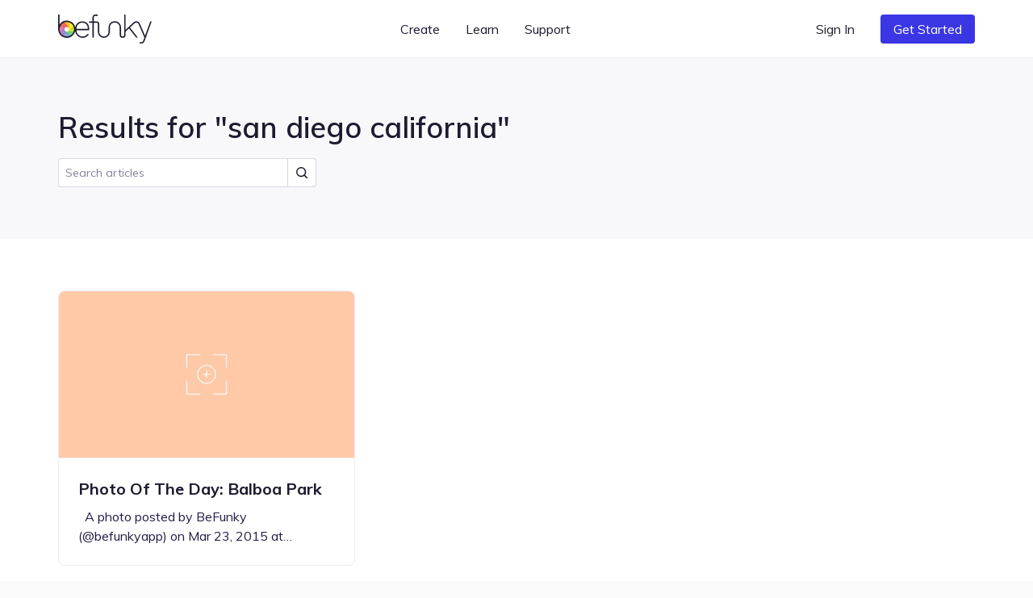

--- FILE ---
content_type: image/svg+xml
request_url: https://www.befunky.com/images/site/logo-darker.svg
body_size: 987
content:
<svg xmlns="http://www.w3.org/2000/svg" viewBox="0 0 1054.714 327.812">
  <g>
    <g>
      <path d="M50.384,83.02l80.259,80.259V76.62a95.506,95.506,0,0,0-80.259,6.4Z" style="fill: #ffa101;opacity: 0.8"/>
      <path d="M122.8,74.082V187.591l61.276-61.275A95.546,95.546,0,0,0,122.8,74.082Z" style="fill: #f7ed00;opacity: 0.8"/>
      <path d="M180.318,118.977,100.06,199.236h86.659a95.512,95.512,0,0,0-6.4-80.259Z" style="fill: #b5dd01;opacity: 0.8"/>
      <path d="M189.257,191.391H75.747l61.276,61.275A95.547,95.547,0,0,0,189.257,191.391Z" style="fill: #60c660;opacity: 0.8"/>
      <path d="M144.361,248.911,64.1,168.653v86.659a95.51,95.51,0,0,0,80.258-6.4Z" style="fill: #668fd1;opacity: 0.8"/>
      <path d="M10.672,205.616a95.547,95.547,0,0,0,61.276,52.233V144.34Z" style="fill: #9869bc;opacity: 0.8"/>
      <path d="M8.027,132.7a95.5,95.5,0,0,0,6.4,80.258L94.686,132.7Z" style="fill: #d35f99;opacity: 0.8"/>
      <path d="M57.723,79.265A95.544,95.544,0,0,0,5.489,140.54H119Z" style="fill: #e54838;opacity: 0.8"/>
    </g>
    <circle cx="97.373" cy="165.966" r="89.873" style="fill: none"/>
    <g>
      <path d="M1038.758,78.359,980.407,239.278l-58.9-136.922a43.66,43.66,0,0,0-69.861-14.7l-91.2,84.935L760.512.006l-15-.006-.084,229.916a18.391,18.391,0,0,1-36.781-.007V142.916a67.576,67.576,0,0,0-67.5-67.5h-5a67.577,67.577,0,0,0-67.5,67.5V195.8a52.56,52.56,0,0,1-52.5,52.5h-.7a52.56,52.56,0,0,1-52.5-52.5V105.916a27.531,27.531,0,0,0-27.5-27.5H401.572V31.591c0-8.79,7.243-16.5,15.5-16.5h27.557v-15H417.072c-16.533,0-30.5,14.425-30.5,31.5V78.416H347.537v15h39.035V259.954h15V93.416h33.871a12.514,12.514,0,0,1,12.5,12.5V195.8a67.577,67.577,0,0,0,67.5,67.5h.7a67.576,67.576,0,0,0,67.5-67.5V142.916a52.56,52.56,0,0,1,52.5-52.5h5a52.56,52.56,0,0,1,52.5,52.5v86.993a33.391,33.391,0,0,0,66.781.013l.013-36.825,38.676-36.018,80.407,102.786h19.044L810.135,146.818l51.737-48.182a28.658,28.658,0,0,1,45.858,9.648l65.208,151.592L959.12,297.981a22.566,22.566,0,0,1-21.152,14.831H921.605v15h16.363A37.61,37.61,0,0,0,973.222,303.1l81.492-224.736Z" style="fill: #1d1b2f"/>
      <path d="M270.381,76.354A78.977,78.977,0,0,0,192.3,144.221,97.352,97.352,0,0,0,15.006,114.09V.1h-15V165.5c0,.154-.006.308-.006.462a97.375,97.375,0,0,0,192.066,22.706,84.264,84.264,0,0,0,83.6,74.628c29.5,0,59.069-17.494,72.312-42.649H330.352c-12.1,16.608-33.4,27.649-54.687,27.649a69.232,69.232,0,0,1-69.153-69.154v-2.21H349.25V155.223c0-23.413-8.036-43.42-23.239-57.857C311.742,83.815,291.985,76.354,270.381,76.354ZM97.373,248.339A82.466,82.466,0,0,1,15,165.966c0-.066.005-.13.005-.2h0v-.036a82.37,82.37,0,1,1,82.367,82.6Zm236.877-86.4H206.512v-6.713a63.941,63.941,0,0,1,63.869-63.869c17.744,0,33.831,6,45.3,16.889,12.147,11.535,18.568,27.78,18.568,46.98Z" style="fill: #1d1b2f"/>
    </g>
  </g>
</svg>


--- FILE ---
content_type: text/javascript
request_url: https://www.befunky.com/web/js/befunky.core.24437ead0c.js
body_size: 195936
content:
(()=>{var rF=Object.create,ku=Object.freeze,jr=Object.defineProperty;var aF=Object.getOwnPropertyDescriptor;var sF=Object.getOwnPropertyNames;var lF=Object.getPrototypeOf,cF=Object.prototype.hasOwnProperty;var uF=(t,e,n)=>e in t?jr(t,e,{enumerable:!0,configurable:!0,writable:!0,value:n}):t[e]=n;var dF=(t,e)=>()=>(e||t((e={exports:{}}).exports,e),e.exports);var pF=(t,e,n,o)=>{if(e&&typeof e=="object"||typeof e=="function")for(let i of sF(e))!cF.call(t,i)&&i!==n&&jr(t,i,{get:()=>e[i],enumerable:!(o=aF(e,i))||o.enumerable});return t};var gF=(t,e,n)=>(n=t!=null?rF(lF(t)):{},pF(e||!t||!t.__esModule?jr(n,"default",{value:t,enumerable:!0}):n,t));var ce=(t,e,n)=>uF(t,typeof e!="symbol"?e+"":e,n);var g=(t,e)=>ku(jr(t,"raw",{value:ku(e||t.slice())}));var Qd=dF((Fl,wl)=>{(function(t,e){typeof Fl=="object"&&typeof wl<"u"?wl.exports=e():typeof define=="function"&&define.amd?define(e):t.Navigo=e()})(Fl,function(){"use strict";var t=typeof Symbol=="function"&&typeof Symbol.iterator=="symbol"?function(u){return typeof u}:function(u){return u&&typeof Symbol=="function"&&u.constructor===Symbol&&u!==Symbol.prototype?"symbol":typeof u};function e(){return!(typeof window>"u"||!window.history||!window.history.pushState)}function n(u,d,p){this.root=null,this._routes=[],this._useHash=d,this._hash=p===void 0?"#":p,this._paused=!1,this._destroyed=!1,this._lastRouteResolved=null,this._notFoundHandler=null,this._defaultHandler=null,this._usePushState=!d&&e(),this._onLocationChange=this._onLocationChange.bind(this),this._genericHooks=null,this._historyAPIUpdateMethod="pushState",u?this.root=d?u.replace(/\/$/,"/"+this._hash):u.replace(/\/$/,""):d&&(this.root=this._cLoc().split(this._hash)[0].replace(/\/$/,"/"+this._hash)),this._listen(),this.updatePageLinks()}function o(u){return u instanceof RegExp?u:u.replace(/\/+$/,"").replace(/^\/+/,"^/")}function i(u){return u.replace(/\/$/,"").split("/").length}function r(u,d){return i(d)-i(u)}function a(u,d){return function(p){return(arguments.length>1&&arguments[1]!==void 0?arguments[1]:[]).map(function(f){var m=function(v){var w=[];return{regexp:v instanceof RegExp?v:new RegExp(v.replace(n.PARAMETER_REGEXP,function(E,A,L){return w.push(L),n.REPLACE_VARIABLE_REGEXP}).replace(n.WILDCARD_REGEXP,n.REPLACE_WILDCARD)+n.FOLLOWED_BY_SLASH_REGEXP,n.MATCH_REGEXP_FLAGS),paramNames:w}}(o(f.route)),y=m.regexp,_=m.paramNames,h=p.replace(/^\/+/,"/").match(y),k=function(v,w){return w.length===0?null:v?v.slice(1,v.length).reduce(function(E,A,L){return E===null&&(E={}),E[w[L]]=decodeURIComponent(A),E},null):null}(h,_);return!!h&&{match:h,route:f,params:k}}).filter(function(f){return f})}(u,d)[0]||!1}function l(u,d){var p=d.map(function(m){return m.route===""||m.route==="*"?u:u.split(new RegExp(m.route+"($|/)"))[0]}),f=o(u);return p.length>1?p.reduce(function(m,y){return m.length>y.length&&(m=y),m},p[0]):p.length===1?p[0]:f}function s(u,d,p){var f,m=function(y){return y.split(/\?(.*)?$/)[0]};return p===void 0&&(p="#"),e()&&!d?m(u).split(p)[0]:(f=u.split(p)).length>1?m(f[1]):m(f[0])}function c(u,d,p){if(d&&(d===void 0?"undefined":t(d))==="object"){if(d.before)return void d.before(function(){(!(arguments.length>0&&arguments[0]!==void 0)||arguments[0])&&(u(),d.after&&d.after(p))},p);if(d.after)return u(),void(d.after&&d.after(p))}u()}return n.prototype={helpers:{match:a,root:l,clean:o,getOnlyURL:s},navigate:function(u,d){var p;return u=u||"",this._usePushState?(p=(p=(d?"":this._getRoot()+"/")+u.replace(/^\/+/,"/")).replace(/([^:])(\/{2,})/g,"$1/"),history[this._historyAPIUpdateMethod]({},"",p),this.resolve()):typeof window<"u"&&(u=u.replace(new RegExp("^"+this._hash),""),window.location.href=window.location.href.replace(/#$/,"").replace(new RegExp(this._hash+".*$"),"")+this._hash+u),this},on:function(){for(var u=this,d=arguments.length,p=Array(d),f=0;f<d;f++)p[f]=arguments[f];if(typeof p[0]=="function")this._defaultHandler={handler:p[0],hooks:p[1]};else if(p.length>=2)if(p[0]==="/"){var m=p[1];t(p[1])==="object"&&(m=p[1].uses),this._defaultHandler={handler:m,hooks:p[2]}}else this._add(p[0],p[1],p[2]);else t(p[0])==="object"&&Object.keys(p[0]).sort(r).forEach(function(y){u.on(y,p[0][y])});return this},off:function(u){return this._defaultHandler!==null&&u===this._defaultHandler.handler?this._defaultHandler=null:this._notFoundHandler!==null&&u===this._notFoundHandler.handler&&(this._notFoundHandler=null),this._routes=this._routes.reduce(function(d,p){return p.handler!==u&&d.push(p),d},[]),this},notFound:function(u,d){return this._notFoundHandler={handler:u,hooks:d},this},resolve:function(u){var d,p,f=this,m=(u||this._cLoc()).replace(this._getRoot(),"");this._useHash&&(m=m.replace(new RegExp("^/"+this._hash),"/"));var y=function(h){return h.split(/\?(.*)?$/).slice(1).join("")}(u||this._cLoc()),_=s(m,this._useHash,this._hash);return!this._paused&&(this._lastRouteResolved&&_===this._lastRouteResolved.url&&y===this._lastRouteResolved.query?(this._lastRouteResolved.hooks&&this._lastRouteResolved.hooks.already&&this._lastRouteResolved.hooks.already(this._lastRouteResolved.params),!1):(p=a(_,this._routes))?(this._callLeave(),this._lastRouteResolved={url:_,query:y,hooks:p.route.hooks,params:p.params,name:p.route.name},d=p.route.handler,c(function(){c(function(){p.route.route instanceof RegExp?d.apply(void 0,p.match.slice(1,p.match.length)):d(p.params,y)},p.route.hooks,p.params,f._genericHooks)},this._genericHooks,p.params),p):this._defaultHandler&&(_===""||_==="/"||_===this._hash||function(h,k,v){if(e()&&!k||!h.match(v))return!1;var w=h.split(v);return w.length<2||w[1]===""}(_,this._useHash,this._hash))?(c(function(){c(function(){f._callLeave(),f._lastRouteResolved={url:_,query:y,hooks:f._defaultHandler.hooks},f._defaultHandler.handler(y)},f._defaultHandler.hooks)},this._genericHooks),!0):(this._notFoundHandler&&c(function(){c(function(){f._callLeave(),f._lastRouteResolved={url:_,query:y,hooks:f._notFoundHandler.hooks},f._notFoundHandler.handler(y)},f._notFoundHandler.hooks)},this._genericHooks),!1))},destroy:function(){this._routes=[],this._destroyed=!0,this._lastRouteResolved=null,this._genericHooks=null,clearTimeout(this._listeningInterval),typeof window<"u"&&(window.removeEventListener("popstate",this._onLocationChange),window.removeEventListener("hashchange",this._onLocationChange))},updatePageLinks:function(){var u=this;typeof document<"u"&&this._findLinks().forEach(function(d){d.hasListenerAttached||(d.addEventListener("click",function(p){if((p.ctrlKey||p.metaKey)&&p.target.tagName.toLowerCase()=="a")return!1;var f=u.getLinkPath(d);u._destroyed||(p.preventDefault(),u.navigate(f.replace(/\/+$/,"").replace(/^\/+/,"/")))}),d.hasListenerAttached=!0)})},generate:function(u){var d=arguments.length>1&&arguments[1]!==void 0?arguments[1]:{},p=this._routes.reduce(function(f,m){var y;if(m.name===u)for(y in f=m.route,d)f=f.toString().replace(":"+y,d[y]);return f},"");return this._useHash?this._hash+p:p},link:function(u){return this._getRoot()+u},pause:function(){var u=!(arguments.length>0&&arguments[0]!==void 0)||arguments[0];this._paused=u,this._historyAPIUpdateMethod=u?"replaceState":"pushState"},resume:function(){this.pause(!1)},historyAPIUpdateMethod:function(u){return u===void 0?this._historyAPIUpdateMethod:(this._historyAPIUpdateMethod=u,u)},disableIfAPINotAvailable:function(){e()||this.destroy()},lastRouteResolved:function(){return this._lastRouteResolved},getLinkPath:function(u){return u.getAttribute("href")},hooks:function(u){this._genericHooks=u},_add:function(u){var d=arguments.length>1&&arguments[1]!==void 0?arguments[1]:null,p=arguments.length>2&&arguments[2]!==void 0?arguments[2]:null;return typeof u=="string"&&(u=encodeURI(u)),this._routes.push((d===void 0?"undefined":t(d))==="object"?{route:u,handler:d.uses,name:d.as,hooks:p||d.hooks}:{route:u,handler:d,hooks:p}),this._add},_getRoot:function(){return this.root!==null?this.root:(this.root=l(this._cLoc().split("?")[0],this._routes),this.root)},_listen:function(){var u=this;if(this._usePushState)window.addEventListener("popstate",this._onLocationChange);else if(typeof window<"u"&&"onhashchange"in window)window.addEventListener("hashchange",this._onLocationChange);else{var d=this._cLoc(),p=void 0,f=void 0;(f=function(){p=u._cLoc(),d!==p&&(d=p,u.resolve()),u._listeningInterval=setTimeout(f,200)})()}},_cLoc:function(){return typeof window<"u"?window.__NAVIGO_WINDOW_LOCATION_MOCK__!==void 0?window.__NAVIGO_WINDOW_LOCATION_MOCK__:o(window.location.href):""},_findLinks:function(){return[].slice.call(document.querySelectorAll("[data-navigo]"))},_onLocationChange:function(){this.resolve()},_callLeave:function(){var u=this._lastRouteResolved;u&&u.hooks&&u.hooks.leave&&u.hooks.leave(u.params)}},n.PARAMETER_REGEXP=/([:*])(\w+)/g,n.WILDCARD_REGEXP=/\*/g,n.REPLACE_VARIABLE_REGEXP="([^/]+)",n.REPLACE_WILDCARD="(?:.*)",n.FOLLOWED_BY_SLASH_REGEXP="(?:/$|$)",n.MATCH_REGEXP_FLAGS="",n})});window.BeFunky=window.BeFunky||{};BeFunky.appContainer=document.getElementById("bfn-app");BeFunky.appContentInjected=!!BeFunky.appContainer.firstElementChild;setTimeout(()=>{if(BeFunky.isCreateRoute()&&window.$googleDriveState==null){let t=document.getElementById("chrome-extension-button");if(!t)return;t.addEventListener("click",()=>{let e=document.getElementById("chrome-extension-button").getAttribute("data-url");e!=null&&e.length>0&&setTimeout(()=>{try{if(e.includes("http"))try{BFN.BfnService.ToJsUrlUploader(e,null,"chrome_extension")}catch{}else{e=e.split(",")[1];try{BFN.BfnService.ToJsBase64Uploader(e,void 0,"chrome_extension")}catch{}}}catch{}},1500)})}},0);BeFunky.signOut=t=>{try{window.bfn_mp.logout()}catch{}if(BeFunky.clearSignInModals(),BeFunky.isAppInitialized?BFN.SettingsManager.clearSettingsOnLogout():BeFunky.removeLocal("feature_frequency_scores"),BeFunky.isAppleAppStoreApp){BeFunky.showLoadScreen();try{BeFunky.removeLocal("_nativeustatus")}catch{}try{BeFunky.removeLocal("_nativeustatusV1")}catch{}window.execNative({type:"sign-out",req_params:{redirectURL:t}});return}t=t||n(),BeFunky.callSignOutAPI().then(()=>{e(t)}).catch(o=>{o!=="request_failed"&&BeFunky.throwError("Sign-out failed:",o),e("".concat(BeFunky.Params.siteUrl,"sign-out/?next=").concat(encodeURIComponent(t)))});function e(o){BeFunky.removeLocal("latest_user_email"),window.onbeforeunload=null,window.location.href=o}function n(){if(BeFunky.isInstalled())return BeFunky.getDashboardUrlInLanguage();let o=BeFunky.LanguageManager.language[BeFunky.isAppOpen?"app":"site"],i=o!=="en"&&BeFunky.LanguageManager.siteLanguages.includes(o)?"".concat(o,"/"):"";return"".concat(BeFunky.Params.siteUrl).concat(i)}};BeFunky.callSignOutAPI=function(){return BeFunky.requestAPI("auth/sign-out",{},{showLoadScreen:!0}).then(t=>{if(t.data!=="success")throw"invalid_response"}).catch(t=>{if(t!=="not_logged_in")throw t})};BeFunky.updateLanguage=function(t){return BeFunky.requestAPI("auth/update-language",{lang:t}).then(e=>{if(e.data!=="success")throw"invalid_response"}).catch(e=>{BeFunky.logError("Unable to change language",e)})};Object.assign(BeFunky.Params,{nextBillingDateMonthly:bu(fF()),nextBillingDateAnnual:bu(hF())});function fF(){let t=new Date;return t.setMonth(t.getMonth()+1),t}function hF(){let t=new Date;return t.setFullYear(t.getFullYear()+1),t}function bu(t){let e="".concat(t.getMonth()+1),n="".concat(t.getDate()),o=t.getFullYear();return e.length<2&&(e="0".concat(e)),n.length<2&&(n="0".concat(n)),[e,n,o].join("")}BeFunky.getDefaultUser=()=>({email:"",username:"",language:"",isNewUser:!1,pl:""});BeFunky.User=BeFunky.getDefaultUser();BeFunky.log=(...t)=>{};BeFunky.logWarning=(...t)=>{console.warn(...t)};BeFunky.logError=(...t)=>{console.error(...t)};BeFunky.throwError=(t,...e)=>{if(!(t instanceof Error||window.DOMError&&t instanceof DOMError))try{t=new Error(t)}catch{t=new Error("Unknown error ".concat(typeof t))}BeFunky.isAppleAppStoreApp?Sentry.addBreadcrumb({category:"error",message:"Sending ".concat(t.name," to Sentry: ").concat(t.message,", Data: ").concat(JSON.stringify(e)),data:e,level:"error"}):BeFunky.logError("Sending ".concat(t.name," to Sentry:"),t.message,...e),BeFunky.Params.IS_LC?setTimeout(()=>{throw t},0):Sentry.captureException(t)};BeFunky.throwErrorFingerprint=(t,e,...n)=>{if(!(t instanceof Error||window.DOMError&&t instanceof DOMError))try{t=new Error(t)}catch{t=new Error("Unknown error ".concat(typeof t))}BeFunky.isAppleAppStoreApp?Sentry.addBreadcrumb({category:"error",message:"Sending ".concat(t.name," to Sentry: ").concat(t.message,", Data: ").concat(JSON.stringify(n)),data:n,level:"error"}):BeFunky.logError("Sending ".concat(t.name," to Sentry:"),t.message,...n),BeFunky.Params.IS_LC?setTimeout(()=>{throw t},0):Sentry.withScope(function(o){o.setFingerprint([e]),Sentry.captureException(t)})};BeFunky.reportWarning=(t,...e)=>{console.warn(t,...e),BeFunky.isAppleAppStoreApp&&e.length&&Sentry.addBreadcrumb({category:"warning",message:"".concat(t,", Data:").concat(JSON.stringify(e)),data:e,level:"warning"}),Sentry.withScope(n=>{n.setLevel("warning"),Sentry.captureException(new Error(t))})};BeFunky.reportUserAction=t=>{console.log("User action:",t)};BeFunky.loggingFlags=(getCookie("logging_flags")||"").split(",").map(t=>t.trim()).filter(Boolean);var Fu={_default:"mediumslateblue",autosave:"darkturquoise",editor_image:"turquoise",canvas_interaction:"burlywood",app_action:"darkslateblue",selection_interaction:"darkturquoise",app_history:"darkorchid",paint_history:"darkred",app_section:"lightseagreen"};BeFunky.logFeature=(t,...e)=>{if(!BeFunky.loggingFlags.includes(t))return;let n=Fu[t]||Fu._default,o="color: white; background: ".concat(n,"; border-radius: 3px; padding: 2px 4px");console.log("%c".concat(t),o,...e)};BeFunky.isTextBoxFocused=()=>{let t=document.activeElement;return t instanceof HTMLTextAreaElement||t instanceof HTMLInputElement&&["text","number","search","email","password","tel","url","time","date","datetime-local","month","week"].includes(t.type)};BeFunky.debounce=(t,e,n=!1)=>{let o;return function(){let i=this,r=arguments,a=n&&!o,l=function(){o=null,a||t.apply(i,r)};e==="raf"?(cancelAnimationFrame(o),o=requestAnimationFrame(l)):e==="ric"?(cancelIdleCallback(o),o=requestIdleCallback(l)):(clearTimeout(o),o=setTimeout(l,e)),a&&t.apply(i,r)}};BeFunky.throttle=(t,e)=>{let n,o,i;return function(){let r=this,a=arguments;n?(clearTimeout(o),o=setTimeout(()=>{Date.now()-i>=e&&(t.apply(r,a),i=Date.now())},e-(Date.now()-i))):(t.apply(r,a),i=Date.now(),n=!0)}};BeFunky.throttleRAF=t=>{let e=!1;return function(...n){let o=this;e||(e=!0,requestAnimationFrame(()=>{t.apply(o,n),e=!1}))}};BeFunky.randomString=t=>{let e="",n="abcdefghijklmnopqrstuvwxyz0123456789",o=n.length;for(let i=0;i<t;i++)e+=n.charAt(Math.floor(Math.random()*o));return e};BeFunky.hash=t=>{let e=0,n=0,o=t.length;for(;n<o;)e=(e<<5)-e+t.charCodeAt(n++)<<0;return e+2147483647+1};BeFunky.getType=function(t){let e=Object.prototype.toString.call(t).slice(8,-1);return e!=="Object"?e:t&&t.constructor&&t.constructor.name?t.constructor.name:"Object"};BeFunky.waitUntil=function({condition:t,onSuccess:e,onTimeout:n,interval:o=200,maxAttempts:i=10}){if(![t,e,n].every(s=>typeof s=="function"))throw new Error("3 functions must be provided to BeFunky.waitUntil");let a=0;l();function l(){if(t())return e();if(a>=i)return n();a++,setTimeout(l,o)}};BeFunky.getSvgHtml=function(t,{classes:e="icon",style:n}={}){if(typeof e!="string")throw new Error("Invalid SVG class: ".concat(BeFunky.getType(e)));return'\n    <svg class="'.concat(e,'" ').concat(n?'style="'.concat(n,'"'):"",'>\n        <use xmlns:xlink="http://www.w3.org/1999/xlink" xlink:href="#').concat(t,'"></use>\n    </svg>\n    ').trim()};BeFunky.once=function(t,e){let n;return function(){return t&&(n=t.apply(e||this,arguments),t=null),n}};BeFunky.isLoggedIn=()=>!!BeFunky.latestUserData.email;(function(){function t(){return BeFunky.latestUserData.pl==="1"}Object.defineProperty(BeFunky,"isPlus",{value:()=>t(),writable:!1,configurable:!1})})();BeFunky.isSUsr=()=>BeFunky.latestUserData.is_strp===1;BeFunky.callbackTimeout=function(t,e=3e3){let n=!1,o=!1,i=Date.now(),r=()=>{n||(n=!0,o&&console.log("Callback for ".concat(t," was eventually called after ").concat(Date.now()-i,"ms")))};return setTimeout(()=>{n||(o=!0,BeFunky.throwError("Callback for ".concat(t," still not called after ").concat(e,"ms")))},e),r};BeFunky.stringValue=function(t){let e=BeFunky.getType(t),n=t;if(t instanceof Error||window.DOMError&&t instanceof DOMError)e=t.name||e,n=t.message;else if(t instanceof Blob)n="{ size: ".concat(BeFunky.formatBytes(t.size),", type: ").concat(t.type," }");else if(t instanceof Event)n="{ type: ".concat(t.type,", target: ").concat(t.target,", currentTarget: ").concat(t.currentTarget," }");else if(typeof t=="object")try{n=JSON.stringify(t)}catch{}else typeof n=="string"?n='"'.concat(n,'"'):n="".concat(n);return n.length>100&&(n="".concat(n.slice(0,100),"...")),"".concat(e,": ").concat(n)};var Bs=[],mF=BeFunky.debounce(()=>{requestIdleCallback(()=>{BeFunky.waitUntil({condition:()=>window.ga,onSuccess:()=>{console.log("Sending ".concat(Bs.length," user timing(s)")),Bs.splice(0).forEach(t=>window.ga("send","timing",...t))},onTimeout:()=>{},interval:500,maxAttempts:20})})},2e3);BeFunky.trackUserTiming=function(t,e,n){let o=Date.now(),i=!1;return(r=Date.now()-o)=>{i||(i=!0,!(r<=1)&&BeFunky.Params.enableUserTimings&&t==="Background Removal"&&(console.log("-- ".concat(t," timing : ").concat(e," ").concat(n," : ").concat(r)),Bs.push([t,e,r,n]),mF()))}};BeFunky.setLocal=function(t,e){try{return localStorage.setItem(t,e),!0}catch{return!1}};BeFunky.getLocal=function(t){try{return localStorage.getItem(t)}catch{return}};BeFunky.removeLocal=function(t){try{return localStorage.removeItem(t),!0}catch{return!1}};BeFunky.setLocalSession=function(t,e){try{return sessionStorage.setItem(t,e),!0}catch{return!1}};BeFunky.getLocalSession=function(t){try{return sessionStorage.getItem(t)}catch{return}};BeFunky.getUrlParameter=function(t){t=t.replace(/[[]/,"\\[").replace(/[\]]/,"\\]");let n=new RegExp("[\\?&]".concat(t,"=([^&#]*)")).exec(window.location.search);return n===null?"":decodeURIComponent(n[1].replace(/\+/g," "))};BeFunky.isDashboard=t=>{if(!t&&(t=window.location.href,BeFunky.isAppleAppStoreApp))return!BeFunky.isAppOpen;let{siteUrl:e,pwaStartUrl:n}=BeFunky.Params,o=t.replace(e,"/"),i=n.replace(e,"/");return new RegExp("^/(".concat(BeFunky.LanguageManager.siteLanguages.join("|"),")/")).test(o)&&(o=o.slice(3)),o.startsWith(i)};BeFunky.getDashboardUrlInLanguage=(t=BeFunky.LanguageManager.language.site)=>{BeFunky.LanguageManager.siteLanguages.includes(t)||(t="en");let{siteUrl:e,pwaStartUrl:n}=BeFunky.Params;if(t==="en")return n;let o=n.replace(e,"/");return"".concat(e).concat(t).concat(o)};BeFunky.shouldOpenInNewTabNotPWA=t=>BeFunky.isAppleAppStoreApp?!0:BeFunky.isIOS?!t.startsWith(BeFunky.Params.siteUrl):!(t.startsWith(BeFunky.Params.siteUrl)&&/\/my-account|\/myphotos/.test(t)||BeFunky.isDashboard(t)||BeFunky.isCreateRoute(t));var yF=(t,e,n)=>{if(!e||e.length!==3)throw"Invalid linkHTML translation";t==="SUPPORT"&&(t="".concat(BeFunky.Params.siteUrl,"contact-support/")),typeof n!="boolean"&&(n=BeFunky.isInstalled()&&BeFunky.shouldOpenInNewTabNotPWA(t));let[o,i,r]=e,a=Object.keys(i).length?BeFunky.LanguageManager.getString(o,r):BeFunky.LanguageManager.getStringReplacements(o,i,r);return'<a href="'.concat(t,'" ').concat(n?'target="_blank" rel="noopener"':"",">").concat(a,"</a>")};BeFunky.toLinkHTML=(t,e)=>(n,o)=>yF(t,[n,{},o],e);BeFunky.formatBytes=(t,e=1)=>{if(!t)return"0 Bytes";let n=t/1024,o=n/1024,i=o/1024;return i>1?"".concat(i.toFixed(1)," GB"):o>1?"".concat(o.toFixed(1)," MB"):"".concat(n.toFixed(e)," KB")};BeFunky.usingServiceWorker=()=>!!(navigator.serviceWorker&&navigator.serviceWorker.controller);BeFunky.addToServiceWorkerCache=(t,e,n=!0)=>{if(BeFunky.usingServiceWorker())return o();n&&BeFunky.waitUntil({condition:()=>BeFunky.usingServiceWorker(),onTimeout:()=>{},onSuccess:o,maxAttempts:10,interval:1e3});function o(){navigator.serviceWorker.controller.postMessage({type:"ADD_TO_CACHE",cacheName:t,url:e})}};BeFunky.addPassiveListener=(t,e,n)=>{t.addEventListener(e,n,{passive:!0})};BeFunky.removePassiveListener=(t,e,n)=>{t.removeEventListener(e,n,{passive:!0})};BeFunky.isRetina=function(){if(window.devicePixelRatio>=1.5||window.matchMedia&&window.matchMedia("\n        (-webkit-min-device-pixel-ratio: 1.5),\n        (min--moz-device-pixel-ratio: 1.5),\n        (-o-min-device-pixel-ratio: 3/2),\n        (min-resolution: 1.5dppx)").matches){if("chrome"in window){let e=window.outerWidth,n=window.innerWidth,o=e/n;if(o>1.02)return window.devicePixelRatio/o>=1.5}return!0}return!1};BeFunky.setupInfiniteScroll=function(t,{threshold:e=800}={}){let n,o,i;return{listenForScroll:a,recalculateScrollPosition:r};function r(){o=void 0,typeof i=="function"&&i()}function a(l,s){n||(n=t());let c=BeFunky.randomString(5);i&&BeFunky.removePassiveListener(n,"scroll",i),i=BeFunky.throttle(()=>{if(c!==i.id)return;if(l()){BeFunky.removePassiveListener(n,"scroll",i);return}o||(o={scrollHeight:n.scrollHeight,offsetHeight:n.offsetHeight});let{scrollHeight:u,offsetHeight:d}=o,{scrollTop:p}=n,f=u-d-p;if(!u&&!d){o=void 0;return}f<=e&&(BeFunky.removePassiveListener(n,"scroll",i),s())},50),i.id=c,o=void 0,requestAnimationFrame(()=>{l()||(BeFunky.addPassiveListener(n,"scroll",i),i())})}};BeFunky.handleLitGalleryScroll=()=>{let t,e,n;function o(l){e=l?l.target:e,t||(t={scrollHeight:e.scrollHeight,offsetHeight:e.offsetHeight});let{scrollHeight:s,offsetHeight:c}=t,{scrollTop:u}=e;if(!s&&!c){t=void 0;return}n&&n({scrollHeight:s,offsetHeight:c,scrollTop:u})}function i(){t=void 0,e&&o()}function r(l){e&&(e.scrollTop=l)}function a(){return e?e.scrollTop:0}return{handleScroll:{handleEvent:BeFunky.throttle(o,16),passive:!0},recalculateScrollPosition:i,setOnScrollCallback:l=>{n=l},scrollTo:r,getScrollTop:a}};BeFunky.addParamsToURL=(t,e,n=!0)=>{let o=t.split("?")[0].split("#")[0],i=Object.entries(e),r=i.length?"?".concat(i.map(([a,l])=>"".concat(a,"=").concat(n?encodeURIComponent(l):l)).join("&")):"";return"".concat(o).concat(r)};BeFunky.escapeHTML=t=>t.replace(/&/g,"&amp;").replace(/</g,"&lt;").replace(/>/g,"&gt;").replace(/"/g,"&quot;").replace(/'/g,"&#039;");BeFunky.randomIntForUser=()=>{let t=parseInt(BeFunky.getLocal("random-1-100"));return Number.isNaN(t)&&(t=e(1,100),BeFunky.setLocal("random-1-100",t.toString())),t;function e(n,o){return Math.floor(Math.random()*(o-n+1)+n)}};BeFunky.setSentryTag=(t,e)=>{Sentry.configureScope(n=>{n.setTag(t,e)})};BeFunky.wait=(t,e)=>{let n=t.findIndex(a=>!(["raf","ric"].includes(a)||typeof a=="number"));if(n!==-1)throw new Error("Invalid timer in timerQueue: ".concat(BeFunky.stringValue(t[n])));let o=()=>{};return i(0),()=>o();function i(a){if(a>=t.length)return e();let l=t[a];["raf","ric"].includes(l)?o=r()[l](()=>i(++a)):o=r().timeout(()=>i(++a),l)}function r(){return{raf:a=>{let l=requestAnimationFrame(a);return()=>cancelAnimationFrame(l)},ric:a=>{let l=requestIdleCallback(a);return()=>cancelIdleCallback(l)},timeout:(a,l)=>{let s=setTimeout(a,l);return()=>clearTimeout(s)}}}};BeFunky.waitWhileVisible=function(t,e){let n=()=>{},o=t;i();function i(){if(o<=0)return e();document.visibilityState==="visible"?r():a()}function r(){let l=Date.now(),s=setTimeout(c,o);document.addEventListener("visibilitychange",c),n=()=>{clearTimeout(s),document.removeEventListener("visibilitychange",c)};function c(){n(),o-=Date.now()-l,i()}}function a(){document.addEventListener("visibilitychange",l),n=()=>{document.removeEventListener("visibilitychange",l)};function l(){n(),i()}}return function(){n(),e=null}};BeFunky.withLoadScreen=function(t,e=!0,n={}){return new Promise((o,i)=>{let r=!1;return BeFunky.showLoadScreen({onCancel:e?()=>{r=!0,i("cancelled_by_user")}:void 0,...n}),t.then(a=>{r||BeFunky.hideLoadScreen(),o(a)},a=>{r||BeFunky.hideLoadScreen(),i(a)})})};BeFunky.onMatchMedia=function(t,e,n=!1){let o=window.matchMedia(t),i={isMatched:o.matches,removeListener:null},r=a=>{i.isMatched=a.matches,e(i)};return o.addEventListener?(o.addEventListener("change",r),i.removeListener=()=>o.removeEventListener("change",r)):(o.addListener(r),i.removeListener=()=>o.removeListener(r)),n&&e(i),i};BeFunky.truncateEmail=function(t,e){let n=t.length-e;if(n<=0)return t;if(n>0){let o=Math.round(e*.618),[i,r]=t.split("@");if(r.length<=o){let c=i.slice(0,i.length-n-1);return"".concat(c,"...@").concat(r)}if(i.length<o){let c=r.slice(0,r.length-n-1);return"".concat(i,"@").concat(c,"...")}let a=Math.ceil(n/2),l=i.slice(0,i.length-a-1),s=r.slice(0,r.length-a-1);return"".concat(l,"...@").concat(s,"...")}};window.getLocaleDateString=()=>{let t=new Date,e="".concat((t.getMonth()+1).toString().padStart(2,"0"),"/").concat(t.getDate().toString().padStart(2,"0"),"/").concat(t.getFullYear().toString().padStart(4,"0")," ").concat(t.getHours().toString().padStart(2,"0"),":").concat(t.getMinutes().toString().padStart(2,"0"),":").concat(t.getSeconds().toString().padStart(2,"0")),n="unknown";try{n=/.*\s(.+)/.exec(new Date().toLocaleDateString(navigator.language,{timeZoneName:"short"}))[1]}catch{n=new Date().toTimeString().match(new RegExp("[A-Z](?!.*[(])","g")).join("")}return"".concat(e," (").concat(n,")")};window.hideEmail=t=>t.replace(/(.{2})(.*)(.{2})(?=@)/,(e,n,o,i)=>o.length>=3?"".concat(n).concat("*".repeat(Math.max(Math.min(o.length,5),o.length/3))).concat(i):"".concat(n).concat("*".repeat(o.length+i.length)));BeFunky.reviewApp=()=>{if(BeFunky.isTWA){let t=parseInt(BeFunky.getLocal("review_prompt_time")),e=1e3*60*60*24*30*3;(!t||Date.now()-t>e)&&(window.open("befunky://review","_blank"),BeFunky.setLocal("review_prompt_time",Date.now().toString()))}else BeFunky.isAppleAppStoreApp&&window.execNative({type:"in_app_review"})};BeFunky.getArticleForPerfIssue=()=>BeFunky.isChromium?BeFunky.isOpera?"https://support.befunky.com/hc/en-us/articles/360045634352#h_opera":BeFunky.isEdge?"https://support.befunky.com/hc/en-us/articles/360054839372":"https://support.befunky.com/hc/en-us/articles/360054508232":BeFunky.isFirefox?"https://support.befunky.com/hc/en-us/articles/360054510672":BeFunky.isSafari?"https://support.befunky.com/hc/en-us/articles/360045634352#h_safari":"https://support.befunky.com/hc/en-us/articles/360045634352#h_your-browser-is-unable-to-run-befunky";BeFunky.shortcutText=t=>{let e="\u2009";return[BeFunky.hasCmdKey?"\u2318":"Ctrl",...t.split("")].join(BeFunky.hasCmdKey?e:"".concat(e,"+").concat(e))};BeFunky.shortcutOptionText=t=>{let e="\u2009";return[BeFunky.hasCmdKey?"\u2325":"Alt",...t.split("")].join(BeFunky.hasCmdKey?e:"".concat(e,"+").concat(e))};BeFunky.shortcutString=t=>{let e=document.createElement("string");return e.className="shortcut",BeFunky.hasCmdKey||e.setStyles({letterSpacing:"-0.5px"}),e.textContent=t,e};BeFunky.TWALinkOpener=t=>BeFunky.isAndroid&&BeFunky.isTWA?BeFunky.isTWA_V3?"befunky://openurl/".concat(encodeURIComponent(t)):"".concat(t.replace("https://","intent://"),"#Intent;scheme=https;package=com.android.chrome;end"):t;BeFunky.loadLocalScript=t=>BeFunky.isLocal?new Promise((e,n)=>{let o=document.createElement("script");o.src="".concat(BeFunky.Params.siteUrl,"contents/js/").concat(t,"?v=").concat(Math.round(Math.random()*1e5)),o.onload=e,o.onerror=n,document.head.appendChild(o)}):Promise.resolve();var{userAgent:ze}=navigator;BeFunky.isAppleAppStoreApp=typeof window.execNative<"u";BeFunky.isEdge=/Edge?\/\d+/.test(ze);BeFunky.isOpera=/Opera|OPR\//.test(ze);BeFunky.isChromium=!!window.chrome;BeFunky.isChrome=BeFunky.isChromium&&!BeFunky.isOpera&&!BeFunky.isEdge;BeFunky.isChromeOnIOS=/CriOS/.test(ze);BeFunky.isSamsungBrowser=/samsungbrowser/i.test(ze);var wu=BeFunky.isSamsungBrowser?ze.match(/samsungbrowser\/([\d.]+)/i):null;BeFunky.samsungBrowserVersion=wu?parseInt(wu[1]):0;BeFunky.isSafari=/^((?!chrome|android).)*safari/i.test(ze)||BeFunky.isAppleAppStoreApp;var Bu=BeFunky.isSafari?ze.match(/version\/([\d.]+)?( mobile\/[a-z\d]+)? safari/i)||ze.match(/(?:ipad|iphone|ipod).*os[_ ]([\d._]+)/i):null;BeFunky.safariVersion=Bu?parseFloat(Bu[1].replace("_",".")):0;if(BeFunky.isSafari){let t;"BigInt64Array"in window?t=15:"replaceAll"in String.prototype&&(t=13.1),t&&t>BeFunky.safariVersion&&(BeFunky.logWarning("Guessing Safari version",BeFunky.safariVersion,"->",t),BeFunky.safariVersion=t)}BeFunky.isFirefox=/firefox/i.test(ze);var vu=BeFunky.isFirefox?ze.match(/ firefox\/([\d.]+)/i):null;BeFunky.firefoxVersion=vu?parseInt(vu[1]):0;var Su=BeFunky.isChromium?ze.match(/ chrome\/([\d.]+)/i):null;BeFunky.chromiumVersion=Su?parseInt(Su[1]):0;var $u=BeFunky.isOpera?ze.match(/ opr\/([\d.]+)/i):null;BeFunky.operaVersion=$u?parseInt($u[1]):0;var xu=BeFunky.isEdge?ze.match(/ edge?\/([\d.]+)/i):null;BeFunky.edgeVersion=xu?parseInt(xu[1]):0;BeFunky.isMac=navigator.platform.includes("Mac");BeFunky.isSafariMojave=BeFunky.isSafari&&/Mac OS X 10_14/.test(ze);BeFunky.isAndroid=/(android)/i.test(ze);BeFunky.isIPadOS=navigator.maxTouchPoints>1&&(BeFunky.isMac&&BeFunky.safariVersion>=13||/ipad.*os[_ ]\d/i.test(ze)||BeFunky.isMac&&BeFunky.isChromeOnIOS);var vs=navigator.userAgent.match(/Version\/(\d+\.\d+)/),Ss=vs&&vs.length>1?Number(vs[1]):void 0;BeFunky.needsIPadTempFix=!BeFunky.isAppleAppStoreApp&&BeFunky.isIPadOS&&Ss&&Ss>=18&&Ss<18.1||BeFunky.isIPadOS&&BeFunky.isChromeOnIOS;BeFunky.isTablet=/(ipad|tablet|(android(?!.*mobile))|(windows(?!.*phone)(.*touch))|kindle|playbook|silk|(puffin(?!.*(IP|AP|WP))))/i.test(ze)||BeFunky.isIPadOS;BeFunky.isIOS=/iPad|iPhone|iPod/.test(navigator.platform)||BeFunky.isIPadOS||BeFunky.isAppleAppStoreApp;BeFunky.hasCmdKey=BeFunky.isMac||BeFunky.isIOS;BeFunky.isMobile=BeFunky.isAndroid||BeFunky.isIOS||BeFunky.isTablet||/mobile/i.test(ze);BeFunky.isSmartphone=BeFunky.isMobile&&!BeFunky.isTablet;BeFunky.isSmartphone&&BeFunky.appContainer.classList.add("bfn--smartphone");BeFunky.isWindows=navigator.platform.includes("Win");BeFunky.isChromeOS=/\bCrOS\b/.test(ze);BeFunky.isDropShadowSupported=!(BeFunky.isChromium&&/Mac OS X 10_(10|11)/.test(ze));var _F=BeFunky.isChromium&&BeFunky.chromiumVersion<=86;BeFunky.isImageBitmapSupported="createImageBitmap"in window&&!_F&&!BeFunky.isSafari&&!BeFunky.isAppleAppStoreApp;BeFunky.deviceCategory="desktop";BeFunky.isTablet?BeFunky.deviceCategory="tablet":BeFunky.isMobile&&(BeFunky.deviceCategory="mobile");BeFunky.testingFlags=(getCookie("testing_flags")||"").split(",").map(t=>t.trim()).filter(Boolean);BeFunky.testingFlags.length&&console.log("Testing Flags:",BeFunky.testingFlags);BeFunky.isLocal=window.location.hostname==="localhost";var Mo;Pu()?(Mo=!0,BeFunky.setLocalSession("is_standalone_mode","yes")):Mo=BeFunky.getLocalSession("is_standalone_mode")==="yes";BeFunky.isOldTWA=kF();BeFunky.isTWA=BeFunky.isOldTWA||bF();BeFunky.isTWA_V3=FF();BeFunky.twaAppId=BeFunky.isOldTWA?"com.befunky.pwato.twa":BeFunky.isTWA?"air.com.befunky.BeFunkyPhotoEditor":"";var Au=wF();BeFunky.isInstalled=()=>Mo||Pu()||BeFunky.isTWA||Au||BeFunky.isAppleAppStoreApp;BeFunky.platform="browser";BeFunky.isTWA?BeFunky.platform="play_store":Au?BeFunky.platform="microsoft_store":BeFunky.isAppleAppStoreApp?BeFunky.platform="apple_app_store":BeFunky.isInstalled()&&(BeFunky.platform="desktop");BeFunky.usePlayStorePricing=BeFunky.platform==="play_store"&&"getDigitalGoodsService"in window&&!BeFunky.isSamsungBrowser;BeFunky.playStorePricingFailed=!1;function Pu(){return!!(window.matchMedia&&window.matchMedia("(display-mode: standalone)").matches||window.navigator.standalone)}function kF(){let t;if(window.location.href.startsWith(BeFunky.Params.pwaStartUrl)&&window.location.hash==="#play-store-twa"?(t=!0,BeFunky.setLocalSession("is_play_store_twa","yes")):t=BeFunky.getLocalSession("is_play_store_twa")==="yes",t){let e={StandaloneMode:Mo,ChromeOS:BeFunky.isChromeOS,getDigitalGoodsService:"getDigitalGoodsService"in window},n=Object.entries(e).filter(([,o])=>!o).map(([o])=>o);n.length&&(t=!1,BeFunky.isChromeOS&&BeFunky.reportWarning("Old Play Store TWA detection failed: ".concat(n.join(", "))))}return t}function bF(){let t,e=window.location.href.startsWith(BeFunky.Params.pwaStartUrl)&&["#play-store-twa-v2","#play-store-twa-v3"].includes(window.location.hash),n=window.location.hash==="#use-shared-twa-image",o=window.location.hash==="#play-store-twa-v2";if(e||n?(t=!0,o?BeFunky.setLocalSession("is_play_store_twa_v2","yes"):BeFunky.getLocalSession("is_play_store_twa_v2")!=="yes"&&BeFunky.setLocalSession("is_play_store_twa_v3","yes")):(t=BeFunky.getLocalSession("is_play_store_twa_v3")==="yes",t||(t=BeFunky.getLocalSession("is_play_store_twa_v2")==="yes")),t){let i={StandaloneModeChromeOS:!(BeFunky.isChromeOS&&!Mo),AndroidOrChromeOS:BeFunky.isAndroid||BeFunky.isChromeOS,getDigitalGoodsService:"getDigitalGoodsService"in window},r=Object.entries(i).filter(([,a])=>!a).map(([a])=>a);r.length&&(r.length===1&&r[0]==="getDigitalGoodsService"?BeFunky.logWarning("getDigitalGoodsService not available on TWA"):BeFunky.chromiumVersion>=88&&(BeFunky.isAndroid||BeFunky.isChromeOS)&&BeFunky.reportWarning("New Play Store TWA detection failed: ".concat(r.join(", "))))}return t}function FF(){return BeFunky.isTWA?window.location.hash==="#play-store-twa-v3"||BeFunky.getLocalSession("is_play_store_twa_v3")==="yes":!1}function wF(){let t;if(document.referrer==="app-info://platform/microsoft-store"?(t=!0,BeFunky.setLocalSession("is_ms_store_pwa","yes")):t=BeFunky.getLocalSession("is_ms_store_pwa")==="yes",t){let e={StandaloneMode:Mo,Windows:BeFunky.isWindows,Edge:BeFunky.isEdge},n=Object.entries(e).filter(([,o])=>!o).map(([o])=>o);n.length&&BeFunky.reportWarning("Microsoft Store PWA detection issue: ".concat(n.join(", ")))}return t}var qr=(t,e)=>[...t].filter(n=>n instanceof HTMLElement).map(n=>e(n)),Hr=(t,e)=>e(t);NodeList.prototype.setStyles=HTMLCollection.prototype.setStyles=function(t){return qr(this,e=>Object.assign(e.style,t)),this};Element.prototype.setStyles=function(t){return Hr(this,e=>Object.assign(e.style,t)),this};Element.prototype.setLang=function(t,e,n){let o=typeof e=="object"?e:void 0;if(n||(n=typeof e=="string"?e:"app"),!BeFunky.LanguageManager)return BeFunky.throwError("setLang called too early"),this;if(this.onLanguageUpdate&&(this.onLanguageUpdate=void 0),o)return this.setAttribute("data-lang",t),BeFunky.LanguageManager.registerElement(this,o,n),this;let i=t;return/^[a-z0-9_!]+$/.test(t)&&(this.setAttribute("data-lang",t),i=BeFunky.LanguageManager.getString(t,n)),this.nodeName==="INPUT"||this.nodeName==="TEXTAREA"?this.setAttribute("placeholder",i):i.includes("<")?this.innerHTML=i:this.textContent=i,this};Element.prototype.closestParent=function(t){if(t(this))return this;if(this.parentElement)return this.parentElement.closestParent(t)};Element.prototype.hasClass=function(t){return this.classList.contains(t)};Element.prototype.setClass=function(t){return this.className=t,this};NodeList.prototype.addClass=HTMLCollection.prototype.addClass=function(t){return qr(this,e=>e.classList.add(t)),this};Element.prototype.addClass=function(t){return Hr(this,e=>e.classList.add(t)),this};NodeList.prototype.removeClass=HTMLCollection.prototype.removeClass=function(t){return qr(this,e=>e.classList.remove(t)),this};Element.prototype.removeClass=function(t){return Hr(this,e=>e.classList.remove(t)),this};function Lu(t,e){return n=>{typeof e!="boolean"&&BeFunky.throwError("toggleClass not provided with a boolean",t),e?n.classList.add(t):n.classList.remove(t)}}NodeList.prototype.toggleClass=HTMLCollection.prototype.toggleClass=function(t,e){return qr(this,Lu(t,e)),this};Element.prototype.toggleClass=function(t,e){return Hr(this,Lu(t,e)),this};Array.prototype.unique=function(){let t=this.concat();for(let e=0;e<t.length;++e)for(let n=e+1;n<t.length;++n)t[e]===t[n]&&t.splice(n--,1);return t};Array.prototype.shuffle=function(){for(let t,e,n=this.length;n;t=parseInt(Math.random()*n),e=this[--n],this[n]=this[t],this[t]=e);return this};Array.prototype.isIdenticalTo=function(t){if(!Array.isArray(t)||this.length!==t.length)return!1;for(let e=0,n=this.length;e<n;e++)if(Array.isArray(this[e])&&Array.isArray(t[e])){if(!this[e].isIdenticalTo(t[e]))return!1}else if(this[e]!==t[e])return!1;return!0};Array.prototype.isOneOfThemIdenticalTo=function(t){if(!Array.isArray(t))return!1;if(this.length===t.length||t.length>1)return this.isIdenticalTo(t);if(this.length<t.length)return!1;for(let e=0,n=this.length;e<n;e++)if(this[e]===t[e])return!0;return!1};Array.prototype.contentsMatch=function(t){if(!Array.isArray(t)||this.length!==t.length)return!1;let e=[...t];return this.forEach(n=>{let o=e.indexOf(n);if(o===-1)return!1;e.splice(o,1)}),!e.length};var Uo=!!window.PointerEvent,Cu=performance.now(),BF=function(t){if(window.preventPointerMoveThrottling||BeFunky.Params.isBeta)return;let e=performance.now();e-Cu<16?(t.stopImmediatePropagation(),t.preventDefault()):Cu=e};document.addEventListener(Uo?"pointermove":"mousemove",BF,!0);BeFunky.pointerover=Uo?"pointerover":"mouseover";BeFunky.pointerout=Uo?"pointerout":"mouseout";BeFunky.pointerdown=Uo?"pointerdown":"mousedown";BeFunky.pointermove=Uo?"pointermove":"mousemove";BeFunky.pointerup=Uo?"pointerup":"mouseup";BeFunky.pointercancel="pointercancel";var $s={},Zn=null;Object.defineProperty(BeFunky,"globalPointerCoords",{get(){return Zn&&($s.x=Zn.clientX,$s.y=Zn.clientY),$s}});Object.defineProperty(BeFunky,"globalPointerEvent",{get(){return Zn}});var Wr=t=>{Zn=t};document.addEventListener(BeFunky.pointerdown,Wr,!0);document.addEventListener(BeFunky.pointermove,Wr,!0);document.addEventListener(BeFunky.pointerup,Wr,!0);document.addEventListener(BeFunky.pointercancel,Wr,!0);BeFunky.dispatchPointerEvent=(t,e,n,o=0,i=0,r={})=>{if(!(typeof t=="string"&&t.includes("pointer")&&BeFunky.hasOwnProperty(t)&&typeof BeFunky[t]=="string")||!(e&&e.dispatchEvent&&typeof e.dispatchEvent=="function")||!["mouse","touch","pen",void 0,null].includes(n))return;t=BeFunky[t],n=n||(Zn?Zn.pointerType:"mouse");let a=new PointerEvent(t,{view:window,bubbles:!0,cancelable:!0,pointerType:n,clientX:o,clientY:i});a.data=r,e.dispatchEvent(a)};BeFunky.isPointerDown=!1;document.addEventListener(BeFunky.pointerdown,t=>{t.isTrusted&&(BeFunky.isPointerDown=!0)},!0);document.addEventListener(BeFunky.pointerup,t=>{t.isTrusted&&(BeFunky.isPointerDown=!1)},!0);document.addEventListener("touchstart",t=>{t.isTrusted&&(BeFunky.isPointerDown=!0)},!0);document.addEventListener("touchend",t=>{t.isTrusted&&(BeFunky.isPointerDown=!1)},!0);BeFunky.pointerTypeIsTouchOrPen=(t=BeFunky.globalPointerEvent)=>{if(!t||t&&!t.pointerType&&!t.data)return!1;let e=t.pointerType||t.data.pointerType;return["touch","pen"].includes(e)};BeFunky.pointerTypeIsPen=(t=BeFunky.globalPointerEvent)=>!t||t&&!t.pointerType&&!t.data?!1:(t.pointerType||t.data.pointerType)==="pen";var xs=window.innerWidth,eo=window.innerHeight,vF=801,SF=new CustomEvent("VIEW_CHANGED");window.addEventListener("resize",()=>{let t=BeFunky.isWiderThanMobile();xs=window.innerWidth,eo=window.innerHeight,t!==BeFunky.isWiderThanMobile()&&window.dispatchEvent(SF)});BeFunky.isWiderThanMobile=()=>xs>=vF;if(BeFunky.isIOS||BeFunky.isAppleAppStoreApp){window.addEventListener("orientationchange",()=>{setTimeout(()=>{xs===window.innerWidth&&eo===window.innerHeight||window.dispatchEvent(new Event("resize"))},200)});let t=parseInt(getComputedStyle(document.documentElement).getPropertyValue("--100vh"));t!==window.innerHeight&&(BeFunky.logWarning("Fixed innerHeight right away",t,window.innerHeight),window.dispatchEvent(new Event("resize"))),BeFunky.onLoad(()=>{eo!==window.innerHeight&&(BeFunky.logWarning("Fixed innerHeight on load",eo,window.innerHeight),window.dispatchEvent(new Event("resize")))}),window.addEventListener("INIT",()=>{if(!("visualViewport"in window))return;let e=Date.now(),n=200,o=50;i(1);function i(r){r>o||(eo<window.innerHeight&&visualViewport.height===window.innerHeight?(BeFunky.logWarning("Fixed innerHeight after app init","".concat(((Date.now()-e)/1e3).toFixed(1),"s"),eo,window.innerHeight,visualViewport.height),window.dispatchEvent(new Event("resize"))):eo<window.screen.height&&setTimeout(()=>i(++r),n))}})}BeFunky.isOnline=()=>BeFunky.testingFlags.includes("simulate_offline")?Math.random()>.8:navigator.onLine!==!1;var Tu=()=>{},pn;BeFunky.whenOnline=function(){if(BeFunky.isOnline())return Promise.resolve();if(pn)return pn;let t=!0;BeFunky.logError("User is offline"),setTimeout(()=>{t&&(Tu=BeFunky.acknowledge("user_offline",{isCritical:!0}))},100),pn=BeFunky.deferredPromise();let e=Date.now();return pn.then(n=>{t=!1;let o=Date.now()-e;Tu(),n==="browser"&&(BeFunky.logError("Browser back online after ".concat(o)),pn=void 0),n==="offline_test"&&(BeFunky.reportWarning("Browser offline but /offline-test/ worked",{latency:o}),setTimeout(()=>{pn=void 0},1e3*60))}),$F(pn),xF(pn),pn};function $F(t){window.addEventListener("online",function e(){window.removeEventListener("online",e),t.resolve("browser")})}function xF(t){let e=new XMLHttpRequest;e.open("GET","".concat(BeFunky.Params.siteUrl,"offline-test/?nocache=").concat(Math.random().toString().split(".")[1])),e.onload=function(){this.responseText==="online"&&t.resolve("offline_test")},e.send()}BeFunky.inFlightRequests={};BeFunky.request=function(t,e,n){let{headers:o={},responseType:i="json",method:r="GET",body:a=null,downloadProgressHandler:l,uploadProgressHandler:s,responseHeadersHandler:c,fallbackURLs:u=[],promptToRetryIfOffline:d=!0,logErrorMessage:p=!1,retryOnceIfError:f=!1}=e;if(BeFunky.isAppleAppStoreApp)return o["X-Request-From"]="befunky_mobile_app",(i==="blob"||t.toLowerCase().startsWith("../")||t.toLowerCase().startsWith("/")||t.toLowerCase().startsWith("file:/"))&&(o.is_native_local_file="true"),r==="GET"&&(o.method="GET"),window.requestWrapperForMobileApp(t,a,o,i,({response:v})=>{if(v&&typeof v.error=="string")return p&&v.message&&BeFunky.logError("API error name & message:",v.error,v.message),n({error:v.error});if(i==="blob"){if(typeof v=="string"){try{v.includes("base64,")||(v="base64,".concat(v))}catch{}try{v=BFN.BlobUtils.base64ToBlob(v)}catch{}}else if(typeof v=="object"){let w=new Uint8Array(v);v=new Blob([w]),w=null}}else if(i==="document"&&typeof v=="string")try{v=v.replace(/\\"/g,'"'),v=new DOMParser().parseFromString(v,"text/html")}catch{}n({response:v})}),{abort:()=>{}};let m=typeof e.withCredentials=="boolean"?e.withCredentials:r==="POST";if(!["","arraybuffer","blob","document","json","text"].includes(i))throw new Error("Invalid responseType: ".concat(BeFunky.stringValue(i)));if(!["GET","POST"].includes(r))throw new Error("Invalid method: ".concat(BeFunky.stringValue(i)));if(u.length&&(l||s))throw new Error("Cannot use progress w/ fallbackURLs b/c multiple XHR objects are created");if(Array.isArray(u)&&u.length){let v=n;n=w=>{if(w.hasOwnProperty("error")){BeFunky.logError("Failed to fetch URL: ".concat(t.split("/").pop(),". Attempting next fallback URL."),w);let E=e.fallbackURLs.shift();w.offlineRetryCancelled&&(e.promptToRetryIfOffline=!1),BeFunky.request(E,e,v)}else v(w)}}let y=new XMLHttpRequest,{inFlightRequests:_}=BeFunky;y.onload=function(){delete _[t];let{response:v}=this,{status:w}=this;if(i==="json")try{v=JSON.parse(this.responseText)}catch{v=null}if(w<200||w>=400){if(v&&typeof v.error=="string")return p&&v.message&&BeFunky.logError("API error name & message:",v.error,v.message),n({error:v.error});if(v&&v.error&&v.error.code&&v.error.message)return n({error:v.error});if(v&&v.code&&v.message)return n({error:v.code});if(v&&v.message&&v.message==="No results")return n({error:v.message});if(i==="blob"&&v instanceof Blob)return A(v);let S=["","text","json"].includes(i)?this.responseText:v;BeFunky.throwError("Unexpected ".concat(w," error from ").concat(E()),S),n({error:"invalid_response"})}else{if(i==="json"&&!v)return BeFunky.throwError("Got invalid JSON from ".concat(E()),t,this.responseText),n({error:"invalid_response"});v&&v.error&&BeFunky.throwError("Status code does not match response",JSON.stringify({url:t,status:w,response:v})),n({response:v})}function E(){let S=t;return S.startsWith(BeFunky.Params.siteUrl)&&(S=S.replace(BeFunky.Params.siteUrl,"/")),S=S.split("?")[0].split("#")[0],S.length>50&&(S="".concat(S.slice(0,50),"...")),S}function A(S){L(S).then(T=>{let{error:I}=JSON.parse(T);if(typeof I!="string")throw"no_error_string";return I}).then(T=>n({error:T}),()=>{BeFunky.throwError("Unexpected ".concat(w," error from ").concat(E()),S),n({error:"invalid_response"})})}function L(S){return new Promise((T,I)=>{if(setTimeout(()=>I("timeout"),1e3),typeof S.text=="function")return S.text().then(T,I);let W=new FileReader;W.onload=()=>T(W.result),W.onerror=ne=>I(ne),W.readAsText(S)})}},typeof c=="function"&&(y.onreadystatechange=function(){if(this.readyState===this.HEADERS_RECEIVED){let v=y.getAllResponseHeaders().trim().split(/[\r\n]+/),w={};v.forEach(E=>{let A=E.split(": "),L=A.shift();w[L]=A.join(": ")}),c(w)}}),y.onerror=h(),y.onabort=()=>{e.retryOnceIfError=!1,h()},y.ontimeout=h();function h(){return function(v){if(delete _[t],d&&!BeFunky.isOnline()&&BeFunky.usingServiceWorker()){e.retryOnceIfError=!1,console.log("Request failed while offline",{reason:v.type,url:t,errorEvent:v}),AF(()=>BeFunky.request(t,e,n),()=>n({error:"request_failed",offlineRetryCancelled:!0}));return}else if(f){e.retryOnceIfError=!1,console.log("Request failed once, retrying",{reason:v.type,url:t,errorEvent:v}),setTimeout(()=>{BeFunky.request(t,e,n)},1e3);return}n({error:"request_failed"})}}l&&BeFunky.addProgressHandler(y,l),s&&BeFunky.addProgressHandler(y,s,!0),y.withCredentials=m,y.open(r,t,!0),i!=="json"&&(y.responseType=i),Object.entries(o).forEach(([v,w])=>{y.setRequestHeader(v,w)}),y.wasAborted=!1,y.wasSent=!1;let k=y.abort;return y.abort=function(){y.wasSent?(y.wasAborted=!0,k.call(y)):y.wasAborted||(y.wasAborted=!0,y.onabort())},!BeFunky.isOnline()&&!BeFunky.usingServiceWorker()?BeFunky.whenOnline().then(()=>{y.wasAborted||(y.wasSent=!0,y.send(a))}):(y.wasSent=!0,y.send(a)),_[t]=y,y};var Cn=null;function AF(t,e){if(Cn){Cn.confirmHandlers.push(t),Cn.cancelHandlers.push(e);return}Cn={confirmHandlers:[t],cancelHandlers:[e]},BeFunky.confirm("user_offline",{confirmText:"try_again",onConfirm:()=>{Cn.confirmHandlers.forEach(n=>n()),Cn=null},onCancel:()=>{Cn.cancelHandlers.forEach(n=>n()),Cn=null}})}BeFunky.requestAPI=function(t,e={},n={}){let o,i=new Promise((r,a)=>{t.endsWith("/")||(t+="/");let l="".concat(BeFunky.Params.siteUrl,"api/").concat(t),s;if(t.startsWith("get/")){let u=Object.entries(e).map(([d,p])=>"".concat(d,"=").concat(encodeURIComponent(p))).join("&");u&&(l+="?".concat(u)),s={method:"GET"}}else{let u=getCsToken();e.CSRFtoken=u,e.client_date=window.getLocaleDateString();let{browser:d,device:p}=PF();d&&(e.browser=d),p&&(e.device=p),typeof window.webglUnmaskedRenderer<"u"&&(e.graphic_info=btoa(window.webglUnmaskedRenderer)),s={method:"POST",headers:{"Content-Type":"application/x-www-form-urlencoded","X-CSRF-Token":u,"X-User-Email":BeFunky.latestUserData.email||""},body:Object.entries(e).map(([f,m])=>"".concat(f,"=").concat(encodeURIComponent(m))).join("&")}}let c=Object.assign({},s,n);BeFunky.isAppleAppStoreApp?window.requestWrapperForMobileApp(l,c.hasOwnProperty("body")?c.body:null,c,"json",u=>{if(u=u.response,u&&typeof u.error<"u")return a(u.error);r(u)}):(n.showLoadScreen&&(typeof n.showLoadScreen=="object"?BeFunky.showLoadScreen(n.showLoadScreen):BeFunky.showLoadScreen()),o=BeFunky.request(l,c,({error:u,response:d})=>{if(n.showLoadScreen&&BeFunky.hideLoadScreen(),["already_logged_in","not_logged_in","wrong_user"].includes(u)?BeFunky.UserManager.checkUserToken(u,"API"):BeFunky.UserManager.resetPolling(),u)return a(u);if(!d||!d.data)return a("invalid_response");r(d)}))});return i.request=o,i};BeFunky.isURLExist=t=>{let e=new XMLHttpRequest;try{e.open("HEAD",t,!1),e.send()}catch{return!1}return e.status>=200&&e.status<=299};function PF(){let t=window.getSystemInformation(),e=t.browser.name;t.browser.major&&(e="".concat(e," ").concat(t.browser.major));let n="";if(t.device.model&&(t.device.vendor&&(n+="".concat(t.device.vendor," ")),n+=t.device.model),t.os.name){let o=t.os.name;t.os.version&&(o+=" ".concat(t.os.version)),n.length>0?n+=" (".concat(o,")"):n=o}return{browser:e,device:n}}BeFunky.addProgressHandler=function(t,e,n=!1){!n&&t&&t.onprogress===null?t.onprogress=o:n&&t&&t.upload&&t.upload.onprogress===null&&(t.upload.onprogress=o);function o(i){i&&i.lengthComputable&&e(i.loaded,i.total)}};BeFunky.failureReason=function(t){return typeof t!="string"?"Unknown request error: ".concat(BeFunky.getType(t)):t==="not_logged_in"&&BeFunky.isLoggedIn()?BeFunky.LanguageManager.getString("acknowledge_session_expired"):t==="invalid_token"?BeFunky.LanguageManager.getString("error_invalid_csrf_token"):t==="quota_exceeded"?BeFunky.LanguageManager.getString("error_invalid_response"):/^[a-z0-9_]+$/.test(t)?BeFunky.LanguageManager.getString("error_".concat(t)):"Error: ".concat(t)};BeFunky.loadScriptWithXHR=function(t){return new Promise((e,n)=>{BeFunky.request(t,{responseType:"text"},({error:o,response:i})=>{if(o)return n(o);let r=document.createElement("script"),a=document.getElementsByTagName("script")[0].parentElement;r.text=i,a.appendChild(r),e()})})};BeFunky.createFormData=function(t){let e=new FormData;return Object.entries(t).forEach(([n,o])=>{e.append(n,o)}),e};BeFunky.uploadFileToS3=function(t,{bucket:e,contentType:n,fileName:o,progressHandler:i}){let r={cancelUpload:()=>{BeFunky.throwError("cancelUpload called too soon")}},a=new Promise((c,u)=>{l().then(s).then(c,u)});return a.cancelUpload=()=>r.cancelUpload(),a;function l(){let c={bucket:e,content_type:n};o&&(c.filename=o);let u=BeFunky.requestAPI("direct-upload",c);return r.cancelUpload=()=>u.request.abort(),u.then(d=>{let{url:p,inputs:f}=d.data;if(!p||!f)throw"invalid_response";return{url:p,inputs:f}})}function s({url:c,inputs:u}){let d={method:"POST",body:BeFunky.createFormData(Object.assign({},u,{file:t})),withCredentials:!1,responseType:"text",uploadProgressHandler:i};return new Promise((p,f)=>{let m=BeFunky.request(c,d,({error:y,response:_})=>{if(y)return f(y);let h;try{let k=new window.DOMParser().parseFromString(_,"text/xml");if(h={url:decodeURIComponent(k.querySelector("Location").textContent),name:decodeURIComponent(k.querySelector("Key").textContent)},!h.url||!h.name)throw"missing_data"}catch(k){return BeFunky.throwError("Invalid XML response from S3",k,_),f("invalid_response")}return p(h)});r.cancelUpload=()=>m.abort()})}};BeFunky.loadScript=(t,e=()=>!1,n=()=>{})=>new Promise((o,i)=>{if(e())return o();let r=document.createElement("script");n(r),r.src=t,r.onload=()=>o(),r.onerror=()=>{BeFunky.logError("Failed to load script:",t),i("request_failed")};let a=document.getElementsByTagName("script")[0];a.parentNode.insertBefore(r,a)});var Fi=globalThis,Gr=Fi.trustedTypes,Eu=Gr?Gr.createPolicy("lit-html",{createHTML:t=>t}):void 0,Ou="$lit$",Tn="lit$".concat(Math.random().toFixed(9).slice(2),"$"),ju="?"+Tn,LF="<".concat(ju,">"),oo=document,wi=()=>oo.createComment(""),Bi=t=>t===null||typeof t!="object"&&typeof t!="function",Ms=Array.isArray,CF=t=>Ms(t)||typeof(t==null?void 0:t[Symbol.iterator])=="function",As="[ 	\n\f\r]",bi=/<(?:(!--|\/[^a-zA-Z])|(\/?[a-zA-Z][^>\s]*)|(\/?$))/g,Iu=/-->/g,Mu=/>/g,to=RegExp(">|".concat(As,"(?:([^\\s\"'>=/]+)(").concat(As,"*=").concat(As,"*(?:[^ 	\n\f\r\"'`<>=]|(\"|')|))|$)"),"g"),Uu=/'/g,Ru=/"/g,qu=/^(?:script|style|textarea|title)$/i,Us=t=>(e,...n)=>({_$litType$:t,strings:e,values:n}),$i=Us(1),WA=Us(2),GA=Us(3),gn=Symbol.for("lit-noChange"),Te=Symbol.for("lit-nothing"),Du=new WeakMap,no=oo.createTreeWalker(oo,129);function Hu(t,e){if(!Ms(t)||!t.hasOwnProperty("raw"))throw Error("invalid template strings array");return Eu!==void 0?Eu.createHTML(e):e}var TF=(t,e)=>{let n=t.length-1,o=[],i,r=e===2?"<svg>":e===3?"<math>":"",a=bi;for(let l=0;l<n;l++){let s=t[l],c,u,d=-1,p=0;for(;p<s.length&&(a.lastIndex=p,u=a.exec(s),u!==null);)p=a.lastIndex,a===bi?u[1]==="!--"?a=Iu:u[1]!==void 0?a=Mu:u[2]!==void 0?(qu.test(u[2])&&(i=RegExp("</"+u[2],"g")),a=to):u[3]!==void 0&&(a=to):a===to?u[0]===">"?(a=i!=null?i:bi,d=-1):u[1]===void 0?d=-2:(d=a.lastIndex-u[2].length,c=u[1],a=u[3]===void 0?to:u[3]==='"'?Ru:Uu):a===Ru||a===Uu?a=to:a===Iu||a===Mu?a=bi:(a=to,i=void 0);let f=a===to&&t[l+1].startsWith("/>")?" ":"";r+=a===bi?s+LF:d>=0?(o.push(c),s.slice(0,d)+Ou+s.slice(d)+Tn+f):s+Tn+(d===-2?l:f)}return[Hu(t,r+(t[n]||"<?>")+(e===2?"</svg>":e===3?"</math>":"")),o]},vi=class t{constructor({strings:e,_$litType$:n},o){let i;this.parts=[];let r=0,a=0,l=e.length-1,s=this.parts,[c,u]=TF(e,n);if(this.el=t.createElement(c,o),no.currentNode=this.el.content,n===2||n===3){let d=this.el.content.firstChild;d.replaceWith(...d.childNodes)}for(;(i=no.nextNode())!==null&&s.length<l;){if(i.nodeType===1){if(i.hasAttributes())for(let d of i.getAttributeNames())if(d.endsWith(Ou)){let p=u[a++],f=i.getAttribute(d).split(Tn),m=/([.?@])?(.*)/.exec(p);s.push({type:1,index:r,name:m[2],strings:f,ctor:m[1]==="."?Cs:m[1]==="?"?Ts:m[1]==="@"?Es:Do}),i.removeAttribute(d)}else d.startsWith(Tn)&&(s.push({type:6,index:r}),i.removeAttribute(d));if(qu.test(i.tagName)){let d=i.textContent.split(Tn),p=d.length-1;if(p>0){i.textContent=Gr?Gr.emptyScript:"";for(let f=0;f<p;f++)i.append(d[f],wi()),no.nextNode(),s.push({type:2,index:++r});i.append(d[p],wi())}}}else if(i.nodeType===8)if(i.data===ju)s.push({type:2,index:r});else{let d=-1;for(;(d=i.data.indexOf(Tn,d+1))!==-1;)s.push({type:7,index:r}),d+=Tn.length-1}r++}}static createElement(e,n){let o=oo.createElement("template");return o.innerHTML=e,o}};function Ro(t,e,n=t,o){var a,l,s;if(e===gn)return e;let i=o!==void 0?(a=n._$Co)==null?void 0:a[o]:n._$Cl,r=Bi(e)?void 0:e._$litDirective$;return(i==null?void 0:i.constructor)!==r&&((l=i==null?void 0:i._$AO)==null||l.call(i,!1),r===void 0?i=void 0:(i=new r(t),i._$AT(t,n,o)),o!==void 0?((s=n._$Co)!=null?s:n._$Co=[])[o]=i:n._$Cl=i),i!==void 0&&(e=Ro(t,i._$AS(t,e.values),i,o)),e}var Ls=class{constructor(e,n){this._$AV=[],this._$AN=void 0,this._$AD=e,this._$AM=n}get parentNode(){return this._$AM.parentNode}get _$AU(){return this._$AM._$AU}u(e){var c;let{el:{content:n},parts:o}=this._$AD,i=((c=e==null?void 0:e.creationScope)!=null?c:oo).importNode(n,!0);no.currentNode=i;let r=no.nextNode(),a=0,l=0,s=o[0];for(;s!==void 0;){if(a===s.index){let u;s.type===2?u=new Si(r,r.nextSibling,this,e):s.type===1?u=new s.ctor(r,s.name,s.strings,this,e):s.type===6&&(u=new Is(r,this,e)),this._$AV.push(u),s=o[++l]}a!==(s==null?void 0:s.index)&&(r=no.nextNode(),a++)}return no.currentNode=oo,i}p(e){let n=0;for(let o of this._$AV)o!==void 0&&(o.strings!==void 0?(o._$AI(e,o,n),n+=o.strings.length-2):o._$AI(e[n])),n++}},Si=class t{get _$AU(){var e,n;return(n=(e=this._$AM)==null?void 0:e._$AU)!=null?n:this._$Cv}constructor(e,n,o,i){var r;this.type=2,this._$AH=Te,this._$AN=void 0,this._$AA=e,this._$AB=n,this._$AM=o,this.options=i,this._$Cv=(r=i==null?void 0:i.isConnected)!=null?r:!0}get parentNode(){let e=this._$AA.parentNode,n=this._$AM;return n!==void 0&&(e==null?void 0:e.nodeType)===11&&(e=n.parentNode),e}get startNode(){return this._$AA}get endNode(){return this._$AB}_$AI(e,n=this){e=Ro(this,e,n),Bi(e)?e===Te||e==null||e===""?(this._$AH!==Te&&this._$AR(),this._$AH=Te):e!==this._$AH&&e!==gn&&this._(e):e._$litType$!==void 0?this.$(e):e.nodeType!==void 0?this.T(e):CF(e)?this.k(e):this._(e)}O(e){return this._$AA.parentNode.insertBefore(e,this._$AB)}T(e){this._$AH!==e&&(this._$AR(),this._$AH=this.O(e))}_(e){this._$AH!==Te&&Bi(this._$AH)?this._$AA.nextSibling.data=e:this.T(oo.createTextNode(e)),this._$AH=e}$(e){var r;let{values:n,_$litType$:o}=e,i=typeof o=="number"?this._$AC(e):(o.el===void 0&&(o.el=vi.createElement(Hu(o.h,o.h[0]),this.options)),o);if(((r=this._$AH)==null?void 0:r._$AD)===i)this._$AH.p(n);else{let a=new Ls(i,this),l=a.u(this.options);a.p(n),this.T(l),this._$AH=a}}_$AC(e){let n=Du.get(e.strings);return n===void 0&&Du.set(e.strings,n=new vi(e)),n}k(e){Ms(this._$AH)||(this._$AH=[],this._$AR());let n=this._$AH,o,i=0;for(let r of e)i===n.length?n.push(o=new t(this.O(wi()),this.O(wi()),this,this.options)):o=n[i],o._$AI(r),i++;i<n.length&&(this._$AR(o&&o._$AB.nextSibling,i),n.length=i)}_$AR(e=this._$AA.nextSibling,n){var o;for((o=this._$AP)==null?void 0:o.call(this,!1,!0,n);e&&e!==this._$AB;){let i=e.nextSibling;e.remove(),e=i}}setConnected(e){var n;this._$AM===void 0&&(this._$Cv=e,(n=this._$AP)==null||n.call(this,e))}},Do=class{get tagName(){return this.element.tagName}get _$AU(){return this._$AM._$AU}constructor(e,n,o,i,r){this.type=1,this._$AH=Te,this._$AN=void 0,this.element=e,this.name=n,this._$AM=i,this.options=r,o.length>2||o[0]!==""||o[1]!==""?(this._$AH=Array(o.length-1).fill(new String),this.strings=o):this._$AH=Te}_$AI(e,n=this,o,i){let r=this.strings,a=!1;if(r===void 0)e=Ro(this,e,n,0),a=!Bi(e)||e!==this._$AH&&e!==gn,a&&(this._$AH=e);else{let l=e,s,c;for(e=r[0],s=0;s<r.length-1;s++)c=Ro(this,l[o+s],n,s),c===gn&&(c=this._$AH[s]),a||(a=!Bi(c)||c!==this._$AH[s]),c===Te?e=Te:e!==Te&&(e+=(c!=null?c:"")+r[s+1]),this._$AH[s]=c}a&&!i&&this.j(e)}j(e){e===Te?this.element.removeAttribute(this.name):this.element.setAttribute(this.name,e!=null?e:"")}},Cs=class extends Do{constructor(){super(...arguments),this.type=3}j(e){this.element[this.name]=e===Te?void 0:e}},Ts=class extends Do{constructor(){super(...arguments),this.type=4}j(e){this.element.toggleAttribute(this.name,!!e&&e!==Te)}},Es=class extends Do{constructor(e,n,o,i,r){super(e,n,o,i,r),this.type=5}_$AI(e,n=this){var a;if((e=(a=Ro(this,e,n,0))!=null?a:Te)===gn)return;let o=this._$AH,i=e===Te&&o!==Te||e.capture!==o.capture||e.once!==o.once||e.passive!==o.passive,r=e!==Te&&(o===Te||i);i&&this.element.removeEventListener(this.name,this,o),r&&this.element.addEventListener(this.name,this,e),this._$AH=e}handleEvent(e){var n,o;typeof this._$AH=="function"?this._$AH.call((o=(n=this.options)==null?void 0:n.host)!=null?o:this.element,e):this._$AH.handleEvent(e)}},Is=class{constructor(e,n,o){this.element=e,this.type=6,this._$AN=void 0,this._$AM=n,this.options=o}get _$AU(){return this._$AM._$AU}_$AI(e){Ro(this,e)}};var Ps=Fi.litHtmlPolyfillSupport,Nu;Ps==null||Ps(vi,Si),((Nu=Fi.litHtmlVersions)!=null?Nu:Fi.litHtmlVersions=[]).push("3.2.1");var Rs=(t,e,n)=>{var r,a;let o=(r=n==null?void 0:n.renderBefore)!=null?r:e,i=o._$litPart$;if(i===void 0){let l=(a=n==null?void 0:n.renderBefore)!=null?a:null;o._$litPart$=i=new Si(e.insertBefore(wi(),l),l,void 0,n!=null?n:{})}return i._$AI(t),i};var zr=t=>t!=null?t:Te;var Vr={ATTRIBUTE:1,CHILD:2,PROPERTY:3,BOOLEAN_ATTRIBUTE:4,EVENT:5,ELEMENT:6},Xr=t=>(...e)=>({_$litDirective$:t,values:e}),No=class{constructor(e){}get _$AU(){return this._$AM._$AU}_$AT(e,n,o){this._$Ct=e,this._$AM=n,this._$Ci=o}_$AS(e,n){return this.update(e,n)}update(e,n){return this.render(...n)}};var Wu="important",EF=" !"+Wu,Gu=Xr(class extends No{constructor(t){var e;if(super(t),t.type!==Vr.ATTRIBUTE||t.name!=="style"||((e=t.strings)==null?void 0:e.length)>2)throw Error("The `styleMap` directive must be used in the `style` attribute and must be the only part in the attribute.")}render(t){return Object.keys(t).reduce((e,n)=>{let o=t[n];return o==null?e:e+"".concat(n=n.includes("-")?n:n.replace(/(?:^(webkit|moz|ms|o)|)(?=[A-Z])/g,"-$&").toLowerCase(),":").concat(o,";")},"")}update(t,[e]){let{style:n}=t.element;if(this.ft===void 0)return this.ft=new Set(Object.keys(e)),this.render(e);for(let o of this.ft)e[o]==null&&(this.ft.delete(o),o.includes("-")?n.removeProperty(o):n[o]=null);for(let o in e){let i=e[o];if(i!=null){this.ft.add(o);let r=typeof i=="string"&&i.endsWith(EF);o.includes("-")||r?n.setProperty(o,r?i.slice(0,-11):i,r?Wu:""):n[o]=i}}return gn}});var xi=class extends No{constructor(e){if(super(e),this.it=Te,e.type!==Vr.CHILD)throw Error(this.constructor.directiveName+"() can only be used in child bindings")}render(e){if(e===Te||e==null)return this._t=void 0,this.it=e;if(e===gn)return e;if(typeof e!="string")throw Error(this.constructor.directiveName+"() called with a non-string value");if(e===this.it)return this._t;this.it=e;let n=[e];return n.raw=n,this._t={_$litType$:this.constructor.resultType,strings:n,values:[]}}};xi.directiveName="unsafeHTML",xi.resultType=1;var Ds=Xr(xi);var Yr=window,Jr=Yr.ShadowRoot&&(Yr.ShadyCSS===void 0||Yr.ShadyCSS.nativeShadow)&&"adoptedStyleSheets"in Document.prototype&&"replace"in CSSStyleSheet.prototype,Vu=Symbol(),zu=new WeakMap,Kr=class{constructor(e,n,o){if(this._$cssResult$=!0,o!==Vu)throw Error("CSSResult is not constructable. Use `unsafeCSS` or `css` instead.");this.cssText=e,this.t=n}get styleSheet(){let e=this.o,n=this.t;if(Jr&&e===void 0){let o=n!==void 0&&n.length===1;o&&(e=zu.get(n)),e===void 0&&((this.o=e=new CSSStyleSheet).replaceSync(this.cssText),o&&zu.set(n,e))}return e}toString(){return this.cssText}},Xu=t=>new Kr(typeof t=="string"?t:t+"",void 0,Vu);var Ns=(t,e)=>{Jr?t.adoptedStyleSheets=e.map(n=>n instanceof CSSStyleSheet?n:n.styleSheet):e.forEach(n=>{let o=document.createElement("style"),i=Yr.litNonce;i!==void 0&&o.setAttribute("nonce",i),o.textContent=n.cssText,t.appendChild(o)})},Qr=Jr?t=>t:t=>t instanceof CSSStyleSheet?(e=>{let n="";for(let o of e.cssRules)n+=o.cssText;return Xu(n)})(t):t;var Os,Zr=window,Yu=Zr.trustedTypes,IF=Yu?Yu.emptyScript:"",Ku=Zr.reactiveElementPolyfillSupport,qs={toAttribute(t,e){switch(e){case Boolean:t=t?IF:null;break;case Object:case Array:t=t==null?t:JSON.stringify(t)}return t},fromAttribute(t,e){let n=t;switch(e){case Boolean:n=t!==null;break;case Number:n=t===null?null:Number(t);break;case Object:case Array:try{n=JSON.parse(t)}catch{n=null}}return n}},Ju=(t,e)=>e!==t&&(e==e||t==t),js={attribute:!0,type:String,converter:qs,reflect:!1,hasChanged:Ju},Hs="finalized",fn=class extends HTMLElement{constructor(){super(),this._$Ei=new Map,this.isUpdatePending=!1,this.hasUpdated=!1,this._$El=null,this._$Eu()}static addInitializer(e){var n;this.finalize(),((n=this.h)!==null&&n!==void 0?n:this.h=[]).push(e)}static get observedAttributes(){this.finalize();let e=[];return this.elementProperties.forEach((n,o)=>{let i=this._$Ep(o,n);i!==void 0&&(this._$Ev.set(i,o),e.push(i))}),e}static createProperty(e,n=js){if(n.state&&(n.attribute=!1),this.finalize(),this.elementProperties.set(e,n),!n.noAccessor&&!this.prototype.hasOwnProperty(e)){let o=typeof e=="symbol"?Symbol():"__"+e,i=this.getPropertyDescriptor(e,o,n);i!==void 0&&Object.defineProperty(this.prototype,e,i)}}static getPropertyDescriptor(e,n,o){return{get(){return this[n]},set(i){let r=this[e];this[n]=i,this.requestUpdate(e,r,o)},configurable:!0,enumerable:!0}}static getPropertyOptions(e){return this.elementProperties.get(e)||js}static finalize(){if(this.hasOwnProperty(Hs))return!1;this[Hs]=!0;let e=Object.getPrototypeOf(this);if(e.finalize(),e.h!==void 0&&(this.h=[...e.h]),this.elementProperties=new Map(e.elementProperties),this._$Ev=new Map,this.hasOwnProperty("properties")){let n=this.properties,o=[...Object.getOwnPropertyNames(n),...Object.getOwnPropertySymbols(n)];for(let i of o)this.createProperty(i,n[i])}return this.elementStyles=this.finalizeStyles(this.styles),!0}static finalizeStyles(e){let n=[];if(Array.isArray(e)){let o=new Set(e.flat(1/0).reverse());for(let i of o)n.unshift(Qr(i))}else e!==void 0&&n.push(Qr(e));return n}static _$Ep(e,n){let o=n.attribute;return o===!1?void 0:typeof o=="string"?o:typeof e=="string"?e.toLowerCase():void 0}_$Eu(){var e;this._$E_=new Promise(n=>this.enableUpdating=n),this._$AL=new Map,this._$Eg(),this.requestUpdate(),(e=this.constructor.h)===null||e===void 0||e.forEach(n=>n(this))}addController(e){var n,o;((n=this._$ES)!==null&&n!==void 0?n:this._$ES=[]).push(e),this.renderRoot!==void 0&&this.isConnected&&((o=e.hostConnected)===null||o===void 0||o.call(e))}removeController(e){var n;(n=this._$ES)===null||n===void 0||n.splice(this._$ES.indexOf(e)>>>0,1)}_$Eg(){this.constructor.elementProperties.forEach((e,n)=>{this.hasOwnProperty(n)&&(this._$Ei.set(n,this[n]),delete this[n])})}createRenderRoot(){var e;let n=(e=this.shadowRoot)!==null&&e!==void 0?e:this.attachShadow(this.constructor.shadowRootOptions);return Ns(n,this.constructor.elementStyles),n}connectedCallback(){var e;this.renderRoot===void 0&&(this.renderRoot=this.createRenderRoot()),this.enableUpdating(!0),(e=this._$ES)===null||e===void 0||e.forEach(n=>{var o;return(o=n.hostConnected)===null||o===void 0?void 0:o.call(n)})}enableUpdating(e){}disconnectedCallback(){var e;(e=this._$ES)===null||e===void 0||e.forEach(n=>{var o;return(o=n.hostDisconnected)===null||o===void 0?void 0:o.call(n)})}attributeChangedCallback(e,n,o){this._$AK(e,o)}_$EO(e,n,o=js){var i;let r=this.constructor._$Ep(e,o);if(r!==void 0&&o.reflect===!0){let a=(((i=o.converter)===null||i===void 0?void 0:i.toAttribute)!==void 0?o.converter:qs).toAttribute(n,o.type);this._$El=e,a==null?this.removeAttribute(r):this.setAttribute(r,a),this._$El=null}}_$AK(e,n){var o;let i=this.constructor,r=i._$Ev.get(e);if(r!==void 0&&this._$El!==r){let a=i.getPropertyOptions(r),l=typeof a.converter=="function"?{fromAttribute:a.converter}:((o=a.converter)===null||o===void 0?void 0:o.fromAttribute)!==void 0?a.converter:qs;this._$El=r,this[r]=l.fromAttribute(n,a.type),this._$El=null}}requestUpdate(e,n,o){let i=!0;e!==void 0&&(((o=o||this.constructor.getPropertyOptions(e)).hasChanged||Ju)(this[e],n)?(this._$AL.has(e)||this._$AL.set(e,n),o.reflect===!0&&this._$El!==e&&(this._$EC===void 0&&(this._$EC=new Map),this._$EC.set(e,o))):i=!1),!this.isUpdatePending&&i&&(this._$E_=this._$Ej())}async _$Ej(){this.isUpdatePending=!0;try{await this._$E_}catch(n){Promise.reject(n)}let e=this.scheduleUpdate();return e!=null&&await e,!this.isUpdatePending}scheduleUpdate(){return this.performUpdate()}performUpdate(){var e;if(!this.isUpdatePending)return;this.hasUpdated,this._$Ei&&(this._$Ei.forEach((i,r)=>this[r]=i),this._$Ei=void 0);let n=!1,o=this._$AL;try{n=this.shouldUpdate(o),n?(this.willUpdate(o),(e=this._$ES)===null||e===void 0||e.forEach(i=>{var r;return(r=i.hostUpdate)===null||r===void 0?void 0:r.call(i)}),this.update(o)):this._$Ek()}catch(i){throw n=!1,this._$Ek(),i}n&&this._$AE(o)}willUpdate(e){}_$AE(e){var n;(n=this._$ES)===null||n===void 0||n.forEach(o=>{var i;return(i=o.hostUpdated)===null||i===void 0?void 0:i.call(o)}),this.hasUpdated||(this.hasUpdated=!0,this.firstUpdated(e)),this.updated(e)}_$Ek(){this._$AL=new Map,this.isUpdatePending=!1}get updateComplete(){return this.getUpdateComplete()}getUpdateComplete(){return this._$E_}shouldUpdate(e){return!0}update(e){this._$EC!==void 0&&(this._$EC.forEach((n,o)=>this._$EO(o,this[o],n)),this._$EC=void 0),this._$Ek()}updated(e){}firstUpdated(e){}};fn[Hs]=!0,fn.elementProperties=new Map,fn.elementStyles=[],fn.shadowRootOptions={mode:"open"},Ku==null||Ku({ReactiveElement:fn}),((Os=Zr.reactiveElementVersions)!==null&&Os!==void 0?Os:Zr.reactiveElementVersions=[]).push("1.6.3");var Ws,ea=window,Oo=ea.trustedTypes,Qu=Oo?Oo.createPolicy("lit-html",{createHTML:t=>t}):void 0,ta="$lit$",hn="lit$".concat((Math.random()+"").slice(9),"$"),zs="?"+hn,MF="<".concat(zs,">"),ao=document,Pi=()=>ao.createComment(""),Li=t=>t===null||typeof t!="object"&&typeof t!="function",rd=Array.isArray,ad=t=>rd(t)||typeof(t==null?void 0:t[Symbol.iterator])=="function",Gs="[ 	\n\f\r]",Ai=/<(?:(!--|\/[^a-zA-Z])|(\/?[a-zA-Z][^>\s]*)|(\/?$))/g,Zu=/-->/g,ed=/>/g,io=RegExp(">|".concat(Gs,"(?:([^\\s\"'>=/]+)(").concat(Gs,"*=").concat(Gs,"*(?:[^ 	\n\f\r\"'`<>=]|(\"|')|))|$)"),"g"),td=/'/g,nd=/"/g,sd=/^(?:script|style|textarea|title)$/i,ld=t=>(e,...n)=>({_$litType$:t,strings:e,values:n}),cd=ld(1),mP=ld(2),mn=Symbol.for("lit-noChange"),tt=Symbol.for("lit-nothing"),od=new WeakMap,ro=ao.createTreeWalker(ao,129,null,!1);function ud(t,e){if(!Array.isArray(t)||!t.hasOwnProperty("raw"))throw Error("invalid template strings array");return Qu!==void 0?Qu.createHTML(e):e}var dd=(t,e)=>{let n=t.length-1,o=[],i,r=e===2?"<svg>":"",a=Ai;for(let l=0;l<n;l++){let s=t[l],c,u,d=-1,p=0;for(;p<s.length&&(a.lastIndex=p,u=a.exec(s),u!==null);)p=a.lastIndex,a===Ai?u[1]==="!--"?a=Zu:u[1]!==void 0?a=ed:u[2]!==void 0?(sd.test(u[2])&&(i=RegExp("</"+u[2],"g")),a=io):u[3]!==void 0&&(a=io):a===io?u[0]===">"?(a=i!=null?i:Ai,d=-1):u[1]===void 0?d=-2:(d=a.lastIndex-u[2].length,c=u[1],a=u[3]===void 0?io:u[3]==='"'?nd:td):a===nd||a===td?a=io:a===Zu||a===ed?a=Ai:(a=io,i=void 0);let f=a===io&&t[l+1].startsWith("/>")?" ":"";r+=a===Ai?s+MF:d>=0?(o.push(c),s.slice(0,d)+ta+s.slice(d)+hn+f):s+hn+(d===-2?(o.push(void 0),l):f)}return[ud(t,r+(t[n]||"<?>")+(e===2?"</svg>":"")),o]},Ci=class t{constructor({strings:e,_$litType$:n},o){let i;this.parts=[];let r=0,a=0,l=e.length-1,s=this.parts,[c,u]=dd(e,n);if(this.el=t.createElement(c,o),ro.currentNode=this.el.content,n===2){let d=this.el.content,p=d.firstChild;p.remove(),d.append(...p.childNodes)}for(;(i=ro.nextNode())!==null&&s.length<l;){if(i.nodeType===1){if(i.hasAttributes()){let d=[];for(let p of i.getAttributeNames())if(p.endsWith(ta)||p.startsWith(hn)){let f=u[a++];if(d.push(p),f!==void 0){let m=i.getAttribute(f.toLowerCase()+ta).split(hn),y=/([.?@])?(.*)/.exec(f);s.push({type:1,index:r,name:y[2],strings:m,ctor:y[1]==="."?oa:y[1]==="?"?ia:y[1]==="@"?ra:lo})}else s.push({type:6,index:r})}for(let p of d)i.removeAttribute(p)}if(sd.test(i.tagName)){let d=i.textContent.split(hn),p=d.length-1;if(p>0){i.textContent=Oo?Oo.emptyScript:"";for(let f=0;f<p;f++)i.append(d[f],Pi()),ro.nextNode(),s.push({type:2,index:++r});i.append(d[p],Pi())}}}else if(i.nodeType===8)if(i.data===zs)s.push({type:2,index:r});else{let d=-1;for(;(d=i.data.indexOf(hn,d+1))!==-1;)s.push({type:7,index:r}),d+=hn.length-1}r++}}static createElement(e,n){let o=ao.createElement("template");return o.innerHTML=e,o}};function so(t,e,n=t,o){var i,r,a,l;if(e===mn)return e;let s=o!==void 0?(i=n._$Co)===null||i===void 0?void 0:i[o]:n._$Cl,c=Li(e)?void 0:e._$litDirective$;return(s==null?void 0:s.constructor)!==c&&((r=s==null?void 0:s._$AO)===null||r===void 0||r.call(s,!1),c===void 0?s=void 0:(s=new c(t),s._$AT(t,n,o)),o!==void 0?((a=(l=n)._$Co)!==null&&a!==void 0?a:l._$Co=[])[o]=s:n._$Cl=s),s!==void 0&&(e=so(t,s._$AS(t,e.values),s,o)),e}var na=class{constructor(e,n){this._$AV=[],this._$AN=void 0,this._$AD=e,this._$AM=n}get parentNode(){return this._$AM.parentNode}get _$AU(){return this._$AM._$AU}u(e){var n;let{el:{content:o},parts:i}=this._$AD,r=((n=e==null?void 0:e.creationScope)!==null&&n!==void 0?n:ao).importNode(o,!0);ro.currentNode=r;let a=ro.nextNode(),l=0,s=0,c=i[0];for(;c!==void 0;){if(l===c.index){let u;c.type===2?u=new jo(a,a.nextSibling,this,e):c.type===1?u=new c.ctor(a,c.name,c.strings,this,e):c.type===6&&(u=new aa(a,this,e)),this._$AV.push(u),c=i[++s]}l!==(c==null?void 0:c.index)&&(a=ro.nextNode(),l++)}return ro.currentNode=ao,r}v(e){let n=0;for(let o of this._$AV)o!==void 0&&(o.strings!==void 0?(o._$AI(e,o,n),n+=o.strings.length-2):o._$AI(e[n])),n++}},jo=class t{constructor(e,n,o,i){var r;this.type=2,this._$AH=tt,this._$AN=void 0,this._$AA=e,this._$AB=n,this._$AM=o,this.options=i,this._$Cp=(r=i==null?void 0:i.isConnected)===null||r===void 0||r}get _$AU(){var e,n;return(n=(e=this._$AM)===null||e===void 0?void 0:e._$AU)!==null&&n!==void 0?n:this._$Cp}get parentNode(){let e=this._$AA.parentNode,n=this._$AM;return n!==void 0&&(e==null?void 0:e.nodeType)===11&&(e=n.parentNode),e}get startNode(){return this._$AA}get endNode(){return this._$AB}_$AI(e,n=this){e=so(this,e,n),Li(e)?e===tt||e==null||e===""?(this._$AH!==tt&&this._$AR(),this._$AH=tt):e!==this._$AH&&e!==mn&&this._(e):e._$litType$!==void 0?this.g(e):e.nodeType!==void 0?this.$(e):ad(e)?this.T(e):this._(e)}k(e){return this._$AA.parentNode.insertBefore(e,this._$AB)}$(e){this._$AH!==e&&(this._$AR(),this._$AH=this.k(e))}_(e){this._$AH!==tt&&Li(this._$AH)?this._$AA.nextSibling.data=e:this.$(ao.createTextNode(e)),this._$AH=e}g(e){var n;let{values:o,_$litType$:i}=e,r=typeof i=="number"?this._$AC(e):(i.el===void 0&&(i.el=Ci.createElement(ud(i.h,i.h[0]),this.options)),i);if(((n=this._$AH)===null||n===void 0?void 0:n._$AD)===r)this._$AH.v(o);else{let a=new na(r,this),l=a.u(this.options);a.v(o),this.$(l),this._$AH=a}}_$AC(e){let n=od.get(e.strings);return n===void 0&&od.set(e.strings,n=new Ci(e)),n}T(e){rd(this._$AH)||(this._$AH=[],this._$AR());let n=this._$AH,o,i=0;for(let r of e)i===n.length?n.push(o=new t(this.k(Pi()),this.k(Pi()),this,this.options)):o=n[i],o._$AI(r),i++;i<n.length&&(this._$AR(o&&o._$AB.nextSibling,i),n.length=i)}_$AR(e=this._$AA.nextSibling,n){var o;for((o=this._$AP)===null||o===void 0||o.call(this,!1,!0,n);e&&e!==this._$AB;){let i=e.nextSibling;e.remove(),e=i}}setConnected(e){var n;this._$AM===void 0&&(this._$Cp=e,(n=this._$AP)===null||n===void 0||n.call(this,e))}},lo=class{constructor(e,n,o,i,r){this.type=1,this._$AH=tt,this._$AN=void 0,this.element=e,this.name=n,this._$AM=i,this.options=r,o.length>2||o[0]!==""||o[1]!==""?(this._$AH=Array(o.length-1).fill(new String),this.strings=o):this._$AH=tt}get tagName(){return this.element.tagName}get _$AU(){return this._$AM._$AU}_$AI(e,n=this,o,i){let r=this.strings,a=!1;if(r===void 0)e=so(this,e,n,0),a=!Li(e)||e!==this._$AH&&e!==mn,a&&(this._$AH=e);else{let l=e,s,c;for(e=r[0],s=0;s<r.length-1;s++)c=so(this,l[o+s],n,s),c===mn&&(c=this._$AH[s]),a||(a=!Li(c)||c!==this._$AH[s]),c===tt?e=tt:e!==tt&&(e+=(c!=null?c:"")+r[s+1]),this._$AH[s]=c}a&&!i&&this.j(e)}j(e){e===tt?this.element.removeAttribute(this.name):this.element.setAttribute(this.name,e!=null?e:"")}},oa=class extends lo{constructor(){super(...arguments),this.type=3}j(e){this.element[this.name]=e===tt?void 0:e}},UF=Oo?Oo.emptyScript:"",ia=class extends lo{constructor(){super(...arguments),this.type=4}j(e){e&&e!==tt?this.element.setAttribute(this.name,UF):this.element.removeAttribute(this.name)}},ra=class extends lo{constructor(e,n,o,i,r){super(e,n,o,i,r),this.type=5}_$AI(e,n=this){var o;if((e=(o=so(this,e,n,0))!==null&&o!==void 0?o:tt)===mn)return;let i=this._$AH,r=e===tt&&i!==tt||e.capture!==i.capture||e.once!==i.once||e.passive!==i.passive,a=e!==tt&&(i===tt||r);r&&this.element.removeEventListener(this.name,this,i),a&&this.element.addEventListener(this.name,this,e),this._$AH=e}handleEvent(e){var n,o;typeof this._$AH=="function"?this._$AH.call((o=(n=this.options)===null||n===void 0?void 0:n.host)!==null&&o!==void 0?o:this.element,e):this._$AH.handleEvent(e)}},aa=class{constructor(e,n,o){this.element=e,this.type=6,this._$AN=void 0,this._$AM=n,this.options=o}get _$AU(){return this._$AM._$AU}_$AI(e){so(this,e)}},pd={O:ta,P:hn,A:zs,C:1,M:dd,L:na,R:ad,D:so,I:jo,V:lo,H:ia,N:ra,U:oa,F:aa},id=ea.litHtmlPolyfillSupport;id==null||id(Ci,jo),((Ws=ea.litHtmlVersions)!==null&&Ws!==void 0?Ws:ea.litHtmlVersions=[]).push("2.8.0");var Ti=(t,e,n)=>{var o,i;let r=(o=n==null?void 0:n.renderBefore)!==null&&o!==void 0?o:e,a=r._$litPart$;if(a===void 0){let l=(i=n==null?void 0:n.renderBefore)!==null&&i!==void 0?i:null;r._$litPart$=a=new jo(e.insertBefore(Pi(),l),l,void 0,n!=null?n:{})}return a._$AI(t),a};var Vs,Xs;var qo=class extends fn{constructor(){super(...arguments),this.renderOptions={host:this},this._$Do=void 0}createRenderRoot(){var e,n;let o=super.createRenderRoot();return(e=(n=this.renderOptions).renderBefore)!==null&&e!==void 0||(n.renderBefore=o.firstChild),o}update(e){let n=this.render();this.hasUpdated||(this.renderOptions.isConnected=this.isConnected),super.update(e),this._$Do=Ti(n,this.renderRoot,this.renderOptions)}connectedCallback(){var e;super.connectedCallback(),(e=this._$Do)===null||e===void 0||e.setConnected(!0)}disconnectedCallback(){var e;super.disconnectedCallback(),(e=this._$Do)===null||e===void 0||e.setConnected(!1)}render(){return mn}};qo.finalized=!0,qo._$litElement$=!0,(Vs=globalThis.litElementHydrateSupport)===null||Vs===void 0||Vs.call(globalThis,{LitElement:qo});var gd=globalThis.litElementPolyfillSupport;gd==null||gd({LitElement:qo});((Xs=globalThis.litElementVersions)!==null&&Xs!==void 0?Xs:globalThis.litElementVersions=[]).push("3.3.3");var Ei,fd=0;function Ys(t){Ei=t}function Ks(){Ei=null,fd=0}function hd(){return fd++}var sa=Symbol("haunted.phase"),Ho=Symbol("haunted.hook"),Js=Symbol("haunted.update"),Qs=Symbol("haunted.commit"),Zt=Symbol("haunted.effects"),En=Symbol("haunted.layoutEffects"),Ii="haunted.context";var md,yd,_d;_d=Ho,yd=Zt,md=En;var Mi=class{constructor(e,n){ce(this,"update");ce(this,"host");ce(this,"virtual");ce(this,_d);ce(this,yd);ce(this,md);this.update=e,this.host=n,this[Ho]=new Map,this[Zt]=[],this[En]=[]}run(e){Ys(this);let n=e();return Ks(),n}_runEffects(e){let n=this[e];Ys(this);for(let o of n)o.call(this);Ks()}runEffects(){this._runEffects(Zt)}runLayoutEffects(){this._runEffects(En)}teardown(){this[Ho].forEach(n=>{typeof n.teardown=="function"&&n.teardown()})}};var RF=Promise.resolve().then.bind(Promise.resolve());function Fd(){let t=[],e;function n(){e=null;let o=t;t=[];for(var i=0,r=o.length;i<r;i++)o[i]()}return function(o){t.push(o),e==null&&(e=RF(n))}}var DF=Fd(),kd=Fd(),bd;bd=sa;var co=class{constructor(e,n){ce(this,"renderer");ce(this,"host");ce(this,"state");ce(this,bd);ce(this,"_updateQueued");this.renderer=e,this.host=n,this.state=new Mi(this.update.bind(this),n),this[sa]=null,this._updateQueued=!1}update(){this._updateQueued||(DF(()=>{let e=this.handlePhase(Js);kd(()=>{this.handlePhase(Qs,e),kd(()=>{this.handlePhase(Zt)})}),this._updateQueued=!1}),this._updateQueued=!0)}handlePhase(e,n){switch(this[sa]=e,e){case Qs:this.commit(n),this.runEffects(En);return;case Js:return this.render();case Zt:return this.runEffects(Zt)}}render(){return this.state.run(()=>this.renderer.call(this.host,this.host))}runEffects(e){this.state._runEffects(e)}teardown(){this.state.teardown()}};var NF=(t="")=>t.replace(/-+([a-z])?/g,(e,n)=>n?n.toUpperCase():"");function wd(t){class e extends co{constructor(r,a,l){super(r,l||a);ce(this,"frag");ce(this,"isFirstRender");this.frag=a,this.isFirstRender=!0}commit(r){this.isFirstRender&&OF(this.frag),t(r,this.frag),this.isFirstRender=!1}}function n(o,i,r){let a=(r||i||{}).baseElement||HTMLElement,{observedAttributes:l=[],useShadowDOM:s=!0,shadowRootInit:c={}}=r||i||{};class u extends a{constructor(){super();ce(this,"_scheduler");s===!1?this._scheduler=new e(o,this):(this.attachShadow({mode:"open",...c}),this._scheduler=new e(o,this.shadowRoot,this))}static get observedAttributes(){return o.observedAttributes||l||[]}connectedCallback(){this._scheduler.update()}disconnectedCallback(){this._scheduler.teardown()}attributeChangedCallback(y,_,h){if(_===h)return;let k=h===""?!0:h;Reflect.set(this,NF(y),k)}}function d(f){let m=f,y=!1;return Object.freeze({enumerable:!0,configurable:!0,get(){return m},set(_){y&&m===_||(y=!0,m=_,this._scheduler&&this._scheduler.update())}})}let p=new Proxy(a.prototype,{getPrototypeOf(f){return f},set(f,m,y,_){let h;return m in f?(h=Object.getOwnPropertyDescriptor(f,m),h&&h.set?(h.set.call(_,y),!0):(Reflect.set(f,m,y,_),!0)):(typeof m=="symbol"||m[0]==="_"?h={enumerable:!0,configurable:!0,writable:!0,value:y}:h=d(y),Object.defineProperty(_,m,h),h.set&&h.set.call(_,y),!0)}});return Object.setPrototypeOf(u.prototype,p),u}return n}function OF(t){if(t.replaceChildren)t.replaceChildren();else for(;t.firstChild;)t.removeChild(t.lastChild)}var Ee=class{constructor(e,n){ce(this,"id");ce(this,"state");this.id=e,this.state=n}};function jF(t,...e){let n=hd(),o=Ei[Ho],i=o.get(n);return i||(i=new t(n,Ei,...e),o.set(n,i)),i.update(...e)}function Ne(t){return jF.bind(null,t)}function la(t){return Ne(class extends Ee{constructor(n,o,i,r){super(n,o);ce(this,"callback");ce(this,"lastValues");ce(this,"values");ce(this,"_teardown");t(o,this)}update(n,o){this.callback=n,this.values=o}call(){(!this.values||this.hasChanged())&&this.run(),this.lastValues=this.values}run(){this.teardown(),this._teardown=this.callback.call(this.state)}teardown(){typeof this._teardown=="function"&&this._teardown()}hasChanged(){return!this.lastValues||this.values.some((n,o)=>this.lastValues[o]!==n)}})}function Zs(t,e){t[Zt].push(e)}var el=la(Zs);var tl=Ne(class extends Ee{constructor(e,n,o){super(e,n);ce(this,"Context");ce(this,"value");ce(this,"_ranEffect");ce(this,"_unsubscribe");this._updater=this._updater.bind(this),this._ranEffect=!1,this._unsubscribe=null,Zs(n,this)}update(e){if(this.state.virtual)throw new Error("can't be used with virtual components");return this.Context!==e&&(this._subscribe(e),this.Context=e),this.value}call(){this._ranEffect||(this._ranEffect=!0,this._unsubscribe&&this._unsubscribe(),this._subscribe(this.Context),this.state.update())}_updater(e){this.value=e,this.state.update()}_subscribe(e){let n={Context:e,callback:this._updater};this.state.host.dispatchEvent(new CustomEvent(Ii,{detail:n,bubbles:!0,cancelable:!0,composed:!0}));let{unsubscribe:o=null,value:i}=n;this.value=o?i:e.defaultValue,this._unsubscribe=o}teardown(){this._unsubscribe&&this._unsubscribe()}});function Bd(t){return e=>{let n={Provider:class extends HTMLElement{constructor(){super();ce(this,"listeners");ce(this,"_value");this.listeners=new Set,this.addEventListener(Ii,this)}disconnectedCallback(){this.removeEventListener(Ii,this)}handleEvent(i){let{detail:r}=i;r.Context===n&&(r.value=this.value,r.unsubscribe=this.unsubscribe.bind(this,r.callback),this.listeners.add(r.callback),i.stopPropagation())}unsubscribe(i){this.listeners.delete(i)}set value(i){this._value=i;for(let r of this.listeners)r(i)}get value(){return this._value}},Consumer:t(function({render:o}){let i=tl(n);return o(i)}),defaultValue:e};return n}}var Wo=Ne(class extends Ee{constructor(e,n,o,i){super(e,n);ce(this,"value");ce(this,"values");this.value=o(),this.values=i}update(e,n){return this.hasChanged(n)&&(this.values=n,this.value=e()),this.value}hasChanged(e=[]){return e.some((n,o)=>this.values[o]!==n)}});function qF(t,e){t[En].push(e)}var ca=la(qF);var ua=Ne(class extends Ee{constructor(e,n,o){super(e,n);ce(this,"args");this.updater=this.updater.bind(this),typeof o=="function"&&(o=o()),this.makeArgs(o)}update(){return this.args}updater(e){let[n]=this.args;typeof e=="function"&&(e=e(n)),!Object.is(n,e)&&(this.makeArgs(e),this.state.update())}makeArgs(e){this.args=Object.freeze([e,this.updater])}});var SL=Promise.resolve();var nl=Ne(class extends Ee{constructor(e,n,o,i,r){super(e,n);ce(this,"reducer");ce(this,"currentState");this.dispatch=this.dispatch.bind(this),this.currentState=r!==void 0?r(i):i}update(e){return this.reducer=e,[this.currentState,this.dispatch]}dispatch(e){this.currentState=this.reducer(this.currentState,e),this.state.update()}});var ol=t=>Wo(()=>({current:t}),[]);function il({render:t}){let e=wd(t),n=Bd(e);return{component:e,createContext:n}}var rl={ATTRIBUTE:1,CHILD:2,PROPERTY:3,BOOLEAN_ATTRIBUTE:4,EVENT:5,ELEMENT:6},al=t=>(...e)=>({_$litDirective$:t,values:e}),Ui=class{constructor(e){}get _$AU(){return this._$AM._$AU}_$AT(e,n,o){this._$Ct=e,this._$AM=n,this._$Ci=o}_$AS(e,n){return this.update(e,n)}update(e,n){return this.render(...n)}};var{I:tC}=pd;var vd=t=>t.strings===void 0;var Ri=(t,e)=>{var n,o;let i=t._$AN;if(i===void 0)return!1;for(let r of i)(o=(n=r)._$AO)===null||o===void 0||o.call(n,e,!1),Ri(r,e);return!0},da=t=>{let e,n;do{if((e=t._$AM)===void 0)break;n=e._$AN,n.delete(t),t=e}while((n==null?void 0:n.size)===0)},Sd=t=>{for(let e;e=t._$AM;t=e){let n=e._$AN;if(n===void 0)e._$AN=n=new Set;else if(n.has(t))break;n.add(t),GF(e)}};function HF(t){this._$AN!==void 0?(da(this),this._$AM=t,Sd(this)):this._$AM=t}function WF(t,e=!1,n=0){let o=this._$AH,i=this._$AN;if(i!==void 0&&i.size!==0)if(e)if(Array.isArray(o))for(let r=n;r<o.length;r++)Ri(o[r],!1),da(o[r]);else o!=null&&(Ri(o,!1),da(o));else Ri(this,t)}var GF=t=>{var e,n,o,i;t.type==rl.CHILD&&((e=(o=t)._$AP)!==null&&e!==void 0||(o._$AP=WF),(n=(i=t)._$AQ)!==null&&n!==void 0||(i._$AQ=HF))},pa=class extends Ui{constructor(){super(...arguments),this._$AN=void 0}_$AT(e,n,o){super._$AT(e,n,o),Sd(this),this.isConnected=e._$AU}_$AO(e,n=!0){var o,i;e!==this.isConnected&&(this.isConnected=e,e?(o=this.reconnected)===null||o===void 0||o.call(this):(i=this.disconnected)===null||i===void 0||i.call(this)),n&&(Ri(this,e),da(this))}setValue(e){if(vd(this._$Ct))this._$Ct._$AI(e,this);else{let n=[...this._$Ct._$AH];n[this._$Ci]=e,this._$Ct._$AI(n,this,0)}}disconnected(){}reconnected(){}};var $d=Array.prototype.includes,sl=new WeakMap,xd=new WeakMap,ll=class extends co{constructor(n,o,i){super(n,o);ce(this,"args");ce(this,"setValue");this.state.virtual=!0,this.setValue=i}render(){return this.state.run(()=>this.renderer.apply(this.host,this.args))}commit(n){this.setValue(n)}teardown(){super.teardown();let n=xd.get(this);sl.delete(n)}};function Ad(){function t(e){class n extends pa{constructor(r){super(r);ce(this,"cont");this.cont=void 0}update(r,a){return this.cont=sl.get(r),(!this.cont||this.cont.renderer!==e)&&(this.cont=new ll(e,r,l=>{this.setValue(l)}),sl.set(r,this.cont),xd.set(this.cont,r),cl(this.cont,r)),this.cont.args=a,this.cont.update(),this.render(a)}render(r){return mn}}return al(n)}return t}function cl(t,e,n=e.startNode){let o=n.parentNode,i=new MutationObserver(r=>{for(let a of r)if($d.call(a.removedNodes,n)){i.disconnect(),n.parentNode instanceof ShadowRoot?cl(t,e):t.teardown();break}else if($d.call(a.addedNodes,n.nextSibling)){i.disconnect(),cl(t,e,n.nextSibling||void 0);break}});i.observe(o,{childList:!0})}var{component:ga,createContext:zF}=il({render:Ti}),ul=Ad();var VF=Ne(class extends Ee{constructor(t,e,n){super(t,e),this.isTornDown=!1,this.setContext(n),this.onLanguageChange=this.onLanguageChange.bind(this),BeFunky.LanguageManager.addLanguageUpdateListener(this.onLanguageChange)}setContext(t,e=!0){let{contexts:n}=BeFunky.LanguageManager;if(n.includes(t))this.languageContext=t;else{let o="Invalid useLanguageUpdate context: ".concat(t,". Should be one of these: ").concat(n.join(", "),".");if(e)throw new Error(o);BeFunky.logWarning(o)}}onLanguageChange(t){t.includes(this.languageContext)&&this.state.update()}update(t){t!==this.languageContext&&this.setContext(t,!1),this.isTornDown&&(BeFunky.LanguageManager.addLanguageUpdateListener(this.onLanguageChange),this.isTornDown=!1);let e=BeFunky.LanguageManager.language[this.languageContext],n=BeFunky.LanguageManager.loadedLanguages.includes(e);return"".concat(e,"-").concat(n)}teardown(){this.isTornDown=!0,BeFunky.LanguageManager.removeLanguageUpdateListener(this.onLanguageChange)}}),Pd=VF;var XF=Ne(class extends Ee{constructor(t,e,n){super(t,e),this.mediaQueryString=n,this.isTornDown=!1,this.startListening()}startListening(){let{isMatched:t,removeListener:e}=BeFunky.onMatchMedia(this.mediaQueryString,this.onMatchChange.bind(this));this.isMatched=t,this.removeListener=e}onMatchChange({isMatched:t}){t!==this.isMatched&&(this.isMatched=t,this.state.update())}update(t){return this.isTornDown&&(this.isTornDown=!1,this.startListening()),this.isMatched}teardown(){this.isTornDown=!0,this.removeListener()}}),Ld=XF;var YF=Ne(class extends Ee{constructor(t,e,n=!1){super(t,e),this.isTornDown=!1,this.onUserDataChange=this.onUserDataChange.bind(this),this.reRenderOnAnyChange=!!n,this.startListening()}startListening(){BeFunky.onUserStatusChange(this.onUserDataChange,!1),this.userData=this.getRelevantUserData()}getRelevantUserData(){return{isLoggedIn:BeFunky.isLoggedIn(),isPlus:BeFunky.isPlus(),email:BeFunky.latestUserData.email,username:BeFunky.latestUserData.user_name}}onUserDataChange(){let t=this.getRelevantUserData();(this.reRenderOnAnyChange||JSON.stringify(t)!==JSON.stringify(this.userData))&&(this.userData=t,this.state.update())}update(t){return this.isTornDown&&(this.isTornDown=!1,this.startListening()),this.userData}teardown(){this.isTornDown=!0,BeFunky.offUserStatusChange(this.onUserDataChange)}}),Cd=YF;var dl=["dark","light"],pl=KF();function Gt(){return pl}function KF(){let t=BeFunky.getLocal("app_theme");return dl.includes(t)?t:dl[0]}var fa=[];Go(t=>{BeFunky.setLocal("app_theme",t),gl()});function JF(t){if(!dl.includes(t))throw new Error("Invalid theme value: ".concat(BeFunky.stringValue(t)));pl=t,fa.forEach(e=>e(t))}function Go(t,e=!0){fa.push(t),e&&t(pl)}function ha(t){fa=fa.filter(e=>e!==t)}var Di;function gl(){setTimeout(()=>{if(Di=Di||document.head.querySelector('meta[name="theme-color"]'),!Di)return;let t;BeFunky.isAppOpen||BeFunky.isDashboard()?t=Gt()==="light"?"#F8F8FB":"#1C1D26":t=Di.getAttribute("default-value")||"#FAFAFA",Di.setAttribute("content",t)},0)}BeFunky.getTheme=Gt;BeFunky.setTheme=JF;BeFunky.onThemeChange=Go;var QF=Ne(class extends Ee{constructor(t,e){super(t,e),this.isTornDown=!1,this.onThemeChange=this.onThemeChange.bind(this),this.startListening()}startListening(){Go(this.onThemeChange),this.themeColor=Gt()}onThemeChange(){let t=Gt();t!==this.themeColor&&(this.themeColor=t,this.state.update())}update(t){return this.isTornDown&&(this.isTornDown=!1,this.startListening()),this.themeColor}teardown(){this.isTornDown=!0,ha(this.onThemeChange)}}),Td=QF;var ZF=Ne(class extends Ee{constructor(t,e){super(t,e),this.isTornDown=!1,this.onAppSectionChange=this.onAppSectionChange.bind(this),this.startListening()}startListening(){window.addEventListener("APP_SECTION_UPDATED",this.onAppSectionChange),this.appSection=this.getAppSection()}getAppSection(){if(BeFunky.isAppInitialized)return BFN.AppModel.sectionID;if(BeFunky.currentDeepLink)return BeFunky.currentDeepLink.sectionId;let t=BeFunky.getLocal("lastAppSection"),e={"Photo Editor":"editor","Collage Maker":"collage",Designer:"designer"};return e[t]?e[t]:"editor"}onAppSectionChange(){let t=this.getAppSection();t!==this.appSection&&(this.appSection=t,this.state.update())}update(t){return this.isTornDown&&(this.isTornDown=!1,this.startListening()),this.appSection}teardown(){this.isTornDown=!0,window.removeEventListener("APP_SECTION_UPDATED",this.onAppSectionChange)}}),Ed=ZF;var Md=t=>!!(t&&Array.isArray(t.values)&&(Array.isArray(t.strings)||!t.hasOwnProperty("strings"))),ew=/[&<>"']/,ma=(t,e,n=!1)=>{if(Array.isArray(t)){let[i,r]=t;return n?BeFunky.LanguageManager.getStringReplacements(i,r,e):iw(i,r,e)}let o=BeFunky.LanguageManager.getString(t,e);return n?o:ew.test(o)?Ds(o):o},tw=(t,e)=>ma(t,"app",e),nw=(t,e)=>ma(t,"site",e),ow=(t,e)=>ma(t,"modal",e);function iw(t,e,n){let o=[],i=BeFunky.LanguageManager.getString(t,n),r=i.split(/({{[a-z0-9_!]+}})/i);for(let a=0;a<r.length;a++){let l=r[a];if(l.startsWith("{{")){let s=l.replace(/[{}]/g,""),c=e[s];typeof c=="function"&&(c=c(s,n)),typeof c=="string"||Number.isInteger(c)?a===0?(r[a]=c+(r[a+1]||""),r.splice(a+1,1)):(r[a-1]=(r[a-1]||"")+c+(r[a+1]||""),r.splice(a,2),a-=1):(Md(c)||BeFunky.throwError("Invalid template replacement for {{".concat(s,"}} in ").concat(t,": ").concat(BeFunky.getType(c)),c),o.push(c),r.splice(a,1))}}if(e.hasOwnProperty("suffix")&&!i.includes("{{suffix}}")){let a=r.pop(),l=e.suffix;typeof l=="function"&&(l=l("suffix",n)),typeof l!="string"&&BeFunky.throwError("Invalid suffix for ".concat(t,": ").concat(BeFunky.getType(l)),l),r.push("".concat(a," ").concat(l))}return r.raw=r,$i(r,...o)}var rw=(t,e)=>{let n=document.createElement("string");return Array.isArray(t)?n.setLang(t[0],t[1],e):n.setLang(t,e),n},Id,aw=(t,e="icon",{style:n,tooltip:o}={})=>$i(Id||(Id=g(['<svg class="','" style='," data-tooltip=","><use href=","></use></svg>"])),e,zr(n),zr(o),"#".concat(t)),sw=(...t)=>{let e=document.createElement("div");return Rs($i(...t),e),e.firstElementChild},lw=(t,e)=>{let n={},o={};Object.entries(t).forEach(([a,l])=>{n[a]=l,Object.defineProperty(o,a,{get(){return n[a]}})});let i=(a,l)=>{let s=!1,c={};return Object.entries(l).forEach(([u,d])=>{a.hasOwnProperty(u)?d!==a[u]&&(s=!0,c[u]=[a[u],d],a[u]=d):BeFunky.throwError('Invalid state property "'.concat(u,'"'),Object.keys(a),Object.keys(l))}),{hasUpdated:s,updates:c}},r=a=>{let{hasUpdated:l,updates:s}=i(n,a);l&&e(s)};return e({}),[o,r]};function cw(t,e,n={}){try{customElements.get(t)?customElements.get(t):customElements.define(t,ga(e,{useShadowDOM:!1,...n}))}catch(o){BeFunky.throwError(o,"Unable to setup <".concat(t,">"))}}BeFunky.lit={isTemplateResult:Md,icon:aw,elem:sw,html:$i,string:rw,setupState:lw,render:Rs,ifDefined:zr,styleMap:Gu,unsafeHTML:Ds,lang:ma,appLang:tw,siteLang:nw,modalLang:ow,component:ga,virtual:ul,useState:ua,useMemo:Wo,useEffect:el,useLayoutEffect:ca,useRef:ol,useReducer:nl,useLanguageUpdate:Pd,useMediaQuery:Ld,useUserStatus:Cd,useThemeColor:Td,useAppSection:Ed,defineCustomElement:cw,hook:Ne,Hook:Ee,nothing:Te};var Rt,en;BeFunky.openImageFromCamera=function(t,e){Rt&&(Rt.value=""),en&&(en.value=""),Rt||uw(),e?en.click():Rt.click()};function Ud(t){let e="editor",n=document.querySelector("#open_in_app_btn");n&&(e=n.dataset.deeplink);let o=["User took photo with camera:",{name:t.name,size:BeFunky.formatBytes(t.size)}];console.log(...o),BeFunky.isAppleAppStoreApp&&window.debugQueue.push(o),BeFunky.openDeepLink(e,{queuedImage:{behavior:"ask_user",getThumbnail:()=>({image:t}),loadImage:i=>BFN.PhotoEditorModel.onEditorImageUpload({file:t,abortSignal:i})}})}function uw(){Rt=document.createElement("input"),Rt.id="open_image_from_camera",Rt.type="file",Rt.accept="image/*",Rt.capture="environment",Rt.style.display="none",Rt.addEventListener("change",t=>Ud(t.target.files[0])),document.body.appendChild(Rt),en=document.createElement("input"),en.id="open_image_from_file_picker",en.type="file",en.accept="image/*",en.style.display="none",en.addEventListener("change",t=>Ud(t.target.files[0])),document.body.appendChild(en)}var fl=class{constructor(){this.init()}init(){this.initDefaultValues()}initDefaultValues(){this.appLanguages=["en","es","pt","fr","de","it","tr","zh","ja","ko","ru","no","ar"],this.siteLanguages=["en","es","pt","fr","de","it"],this.contexts=["app","site","modal"],this.languageData=this.appLanguages.reduce((r,a)=>(r[a]={},r),{}),this.languageUpdateListeners=[],this.loadingPromises={},this.loadedLanguages=[],this.queueLanguageRender=BeFunky.debounce(this.renderLanguageStrings.bind(this),"raf"),this.defaultLanguage="en",this.missingTranslationIDs=[];let e=getCookie("lang"),n=document.documentElement.lang,o=[e,n,this.defaultLanguage].find(r=>this.appLanguages.includes(r));this.useAppLanguageOnSite=document.documentElement.getAttribute("data-use-app-lang")==="true";let i;this.useAppLanguageOnSite?i=o:i=[n,this.defaultLanguage].find(r=>this.appLanguages.includes(r)),this.log({initialAppLanguage:o,initialSiteLanguage:i}),this._language={app:o,site:i,modal:i},this.loadLanguage(i).then(()=>this.queueLanguageRender(),()=>{}),this.loadLanguage(o).then(()=>this.queueLanguageRender(),()=>{}),requestIdleCallback(()=>{[o,i].includes(this.defaultLanguage)||this.loadLanguage(this.defaultLanguage).catch(()=>{}),this.handleBrowserLanguage()})}log(...e){BeFunky.logFeature("lang",...e)}loadLanguage(e){if(!this.appLanguages.includes(e))throw new Error("Invalid language ID");if(this.loadingPromises[e])return this.loadingPromises[e];let n="".concat(e).concat(BeFunky.Params.languageVersions[e],".json"),o="".concat(BeFunky.Params.globalAssetsPath,"languages/all/").concat(n),i=()=>new Promise((a,l)=>{BeFunky.isAppleAppStoreApp&&setTimeout(()=>l("ios_timeout"),2e3),BeFunky.request(o,{},({response:s,error:c})=>{if(c||!s||typeof s!="object")return l(c||"invalid_response");a(s)})}),r=BeFunky.retry("lang-".concat(e),2,i).then(a=>(this.languageData[e]=a,this.loadedLanguages.push(e),this.log("Loaded JSON",e),a),a=>{throw this.loadingPromises[e]=void 0,BeFunky.logError('Unable to get translations for language "'.concat(e,'"'),a||"invalid_response"),a});return this.loadingPromises[e]=r,r}setLanguage(e,n){if(this.useAppLanguageOnSite&&(n=this.contexts.slice()),!this.appLanguages.includes(e))throw new Error("Invalid language ID");if(!Array.isArray(n)||!n.every(i=>this.contexts.includes(i)))throw new Error("Invalid language context");n.forEach(i=>{this._language[i]!==e&&(this.log("Set language",i,e),this._language[i]=e,this.loadLanguage(e).then(()=>this.queueLanguageRender(),()=>{}))});let o=BeFunky.isAppOpen?this._language.app:this._language.site;this.language.modal!==o&&(this._language.modal=o,this.loadLanguage(o).then(()=>this.queueLanguageRender(),()=>{})),n.includes("app")&&(window.BFN&&BFN.SettingsManager?BFN.SettingsManager.updateSetting("language",this.language.app):BeFunky.SettingsService&&BeFunky.SettingsService.updateSetting("language",this.language.app),BeFunky.User.language=this.language.app,BeFunky.isAppleAppStoreApp&&setCookie("lang",this.language.app,365))}handleBrowserLanguage(){if(getCookie("lang"))return;let e;try{e=navigator.language.substr(0,2)}catch{}if(!this.appLanguages.includes(e)||e===this.language.app||e===this.language.site)return;let n=async()=>{await this.loadLanguage(e);let o=this.getLanguageNames().find(({id:i})=>i===e).name;o!=="English"&&(o=o.toLowerCase()),BeFunky.showToast({message:this.getStringReplacements("view_in_language",{language:o},e),acceptButton:this.getString("change_language",e),onAccept:()=>{BeFunky.LanguageManager.setLanguage(e,["app","site"])}})};BeFunky.isDashboard()||BeFunky.isAppInitialized?n():window.addEventListener("INIT_COMPLETE",n)}renderLanguageStrings(e){this.lastRender=this.lastRender||{app:"",site:"",modal:""};let n=Object.entries(this.lastRender).map(([r,a])=>{let l=this.language[r];if(l!==a&&this.loadedLanguages.includes(l))return r}).filter(Boolean);if(n.forEach(r=>{if(r==="app"&&!BeFunky.appContentInjected)return;let a=this.language[r],l=this.lastRender[r];this.log("Update language strings",r,a),i(o(r),r),this.lastRender[r]=a,r==="app"&&window.BFN&&BFN.appContainer&&BFN.appContainer.removeClass("app-lang-".concat(l)).addClass("app-lang-".concat(a))}),!n.length)return;this.languageUpdateListeners.forEach(r=>{r(n)});function o(r){if(r==="app")return e?[...e.querySelectorAll("[data-lang]")]:[...document.querySelectorAll("#bfn-app [data-lang]")];if(r==="site")return[...document.querySelectorAll("#site_root [data-lang]")];if(r==="modal")return[...document.querySelectorAll(".modal [data-lang], .dialog [data-lang]")]}function i(r,a){r.forEach(l=>{if(typeof l.onLanguageUpdate=="function"){l.onLanguageUpdate();return}let s=l.getAttribute("data-lang");if(s.startsWith("<")){l.innerHTML=s;return}let c=BeFunky.LanguageManager.getString(s,a);l.nodeName==="INPUT"||l.nodeName==="TEXTAREA"?l.setAttribute("placeholder",c):c.includes("<")?l.innerHTML=c:l.hasClass("button--has-icon-ai")?UITools.toggleButtonIconAI(l,s,!0):l.textContent=c})}}registerElement(e,n,o){if(!e||!e.dataset.lang)return BeFunky.logError("Element must have a data-lang attribute.");let i=e.dataset.lang;e.onLanguageUpdate=()=>{e.innerHTML=this.getStringReplacements(i,n,o)},e.onLanguageUpdate()}getString(e,n="app"){if(typeof e!="string")return BeFunky.throwError("".concat(BeFunky.getType(e)," passed to LanguageManger.getString"),e),"";let o;if(this.contexts.includes(n))o=this.language[n];else if(this.appLanguages.includes(n))o=n;else return BeFunky.throwError('Invalid context/language "'.concat(n,'" passed to LanguageManger.getString')),"";let i=this.languageData[o][e];if(i)return i;if(o!==this.defaultLanguage){let a=this.languageData[this.defaultLanguage][e];if(a)return a}if(!/^[a-z0-9_!]+$/.test(e)||/^[^a-zA-Z]+$/.test(e))return e.replace(/[<>]/g,"");return this.reportMissingTranslationID(e,n),r();function r(){return e.split("_").map(a=>a==="dlx"?"DLX":a==="ai"?"AI":a.charAt(0).toUpperCase()+a.slice(1)).join(" ")}}isTranslated(e,n="app"){return!!this.languageData[this.language[n]][e]}getStringReplacements(e,n,o){let i=this.getString(e,o);return Object.keys(n).forEach(r=>{let a=n[r];if(typeof a=="function"&&(a=a(r,o)),typeof a!="string"&&!Number.isInteger(a))return BeFunky.throwError("Invalid string replacement for {{".concat(r,"}} in ").concat(e,": ").concat(BeFunky.getType(a)),a);i=i.split("{{".concat(r,"}}")).join(a),r==="suffix"&&!i.includes("{{suffix}}")&&(i="".concat(i," ").concat(a))}),i}addLanguageUpdateListener(e){this.languageUpdateListeners.includes(e)||this.languageUpdateListeners.push(e)}removeLanguageUpdateListener(e){let n=this.languageUpdateListeners.indexOf(e);n!==-1&&this.languageUpdateListeners.splice(n,1)}waitUntilLanguageLoaded(e,n,o=n){BeFunky.waitUntil({condition:()=>this.loadedLanguages.includes(this.language[e]),onSuccess:n,onTimeout:o,interval:50})}getLanguageNames(){return[{id:"en",name:"English"},{id:"es",name:"Espa\xF1ol"},{id:"fr",name:"Fran\xE7ais"},{id:"de",name:"Deutsch"},{id:"no",name:"Norsk"},{id:"pt",name:"Portugu\xEAs"},{id:"it",name:"Italiano"},{id:"tr",name:"T\xFCrk\xE7e"},{id:"ru",name:"P\u0443\u0441\u0441\u043A\u0438\u0439"},{id:"zh",name:"\u4E2D\u6587\uFF08\u7B80\u4F53\uFF09"},{id:"ja",name:"\u65E5\u672C\u8A9E"},{id:"ko",name:"\uD55C\uAD6D\uC5B4"},{id:"ar",name:"\u0627\u0644\u0639\u0631\u0628\u064A\u0629/\u0639\u0631\u0628\u064A"}]}reportMissingTranslationID(e,n){Object.keys(this.languageData[this.defaultLanguage]).length&&(this.missingTranslationIDs.includes(e)||(BeFunky.logError("Missing English translation ID in ".concat(n,': "').concat(e,'"')),this.missingTranslationIDs.push(e)))}handleUserUpdateLanguage(e){this.setLanguage(e,["app"])}get language(){return this._language}};BeFunky.LanguageManager=new fl;var Rd=["#E14A43","#FB9F39","#F5E949","#B7D93F","#67C369","#6A91CD","#966DB8","#CF6399"],Dd=[0,2,4,6,1,3,5,7],tn=24,ya=Math.sqrt(tn**2/2);function dw(){pw.call(this),gw.call(this),fw.call(this)}function pw(){this.show=hw.bind(this),this.hide=mw.bind(this),this.style.position="relative",this.style.pointerEvents="none",this.style.width="".concat(tn*2,"px"),this.style.height="".concat(tn*2,"px")}function gw(){this.bladeContainer=document.createElement("div"),this.bladeContainer.style.position="absolute",this.bladeContainer.style.left="".concat(tn,"px"),this.bladeContainer.style.top="".concat(tn,"px"),this.appendChild(this.bladeContainer)}function fw(){for(let t=0;t<Dd.length;t++){let e=Dd[t],n=Rd[e],o=e/Rd.length*(Math.PI*2),i=document.createElement("div");i.style.position="absolute",i.style.left="".concat(Math.cos(o)*tn-Math.cos(o+Math.PI/2)*(tn/1.5),"px"),i.style.top="".concat(Math.sin(o)*tn-Math.sin(o+Math.PI/2)*(tn/1.5),"px"),this.bladeContainer.appendChild(i);let r=document.createElement("div");r.style.position="absolute",r.style.transform="rotate(".concat(o*(180/Math.PI),"deg)"),i.appendChild(r);let a=document.createElement("div");a.style.position="absolute",a.style.backgroundColor="rgba(0,0,0,0)",a.style.transform="rotate(-45deg)",a.style.left="-".concat(ya,"px"),a.style.bottom="-".concat(tn+ya,"px"),a.style.border="".concat(ya+1,"px solid rgba(0,0,0,0)"),a.style.borderTop="".concat(ya+1,"px solid ").concat(n),a.style.opacity="0.8",r.appendChild(a)}}function hw(){this.addClass("load-screen__iris--visible")}function mw(){this.removeClass("load-screen__iris--visible")}function Nd(t){dw.call(t)}var{containerElement:yn,irisElement:Od,messageElement:yl}=Fw(),zt=!1,_a=!0,jd=!1,Fa="",Un=[],Ni=[],qd=()=>{},ba=!1,Mn,In,Wd,hl=()=>{},Gd=()=>{},ml=()=>{};function yw({message:t="",showIris:e=!0,progress:n="",isCancellable:o=!0,onCancel:i,beforeAllowCancelDelay:r,visibilityDelay:a=300,abortSignal:l,caller:s="",reportLoadScreenMS:c}={}){hl(),Gd(),ml(c),s&&!Un.includes(s)&&Un.push(s);let u=zt===!0;zt=!0;let d="";t&&(d+=zd(t)),typeof n=="number"&&(n="".concat(n,"%")),typeof n=="string"&&n&&(d+=' <strong class="load-screen__progress">'.concat(n,"</strong>")),yl.innerHTML=d,Fa=t,!t&&!e&&BeFunky.throwError("Please specify a message when hiding the load screen iris"),u||yn.addClass("load-screen--active").setStyles({pointerEvents:""}),yn.hasClass("load-screen--invisible")?a>0&&_a?hl=BeFunky.wait([a,"raf"],()=>{yn.removeClass("load-screen--invisible"),ka(e),_a=!1}):(yn.removeClass("load-screen--invisible"),ka(e),_a=!1):ka(e);let p=Date.now();Wd={lastProgressTime:p,lastProgressValue:0,loadSpeed:0,lastDisplayTime:p,lastDisplayValue:0,animationFrame:null},typeof r!="number"&&(r=typeof i=="function"?500:1500),kw(o,i,r,l),Hd()||(ml=BeFunky.waitWhileVisible(c||10*1e3,()=>{if(!Hd()){if(c){BeFunky.reportWarning("Load screen shown for 3+ seconds opening google play store native payment modal");return}BeFunky.logWarning("Load screen shown for 10+ seconds",{message:t,showIris:e,progress:n,isCancellable:o,visibilityDelay:a})}}))}function _l({caller:t=""}={}){Ni.splice(0),t&&(Un=Un.filter(e=>e!==t)),!(Un.length>0)&&(hl(),ml(),zt&&(zt=!1,yn.addClass("load-screen--invisible"),yn.setStyles({pointerEvents:"none"}),Gd=BeFunky.wait([100,"raf"],()=>{yn.removeClass("load-screen--active").setStyles({pointerEvents:""}),yl.innerHTML="",Fa="",ka(!1),_a=!0}),typeof In=="function"&&In()))}function _w(t,e,n=0){if(!a())return;if(e=Math.round(e),Number.isNaN(e)||e<0||e>100)return BeFunky.throwError("Invalid load screen percentage",e);let o=Wd;cancelAnimationFrame(o.animationFrame);let i=Date.now();o.loadSpeed=(e-o.lastProgressValue)/(i-o.lastProgressTime),o.lastProgressValue=e,o.lastProgressTime=i,o.lastDisplayValue||(o.lastDisplayTime=i),r();function r(){o.animationFrame=requestAnimationFrame(()=>{if(!a())return;let l=Date.now(),s=Math.min(1,Math.round(o.loadSpeed*(l-o.lastDisplayTime))),c=Math.min(o.lastProgressValue,Math.max(n,o.lastDisplayValue+s));c>o.lastDisplayValue&&(yl.innerHTML="".concat(zd(t),' <strong class="load-screen__progress">').concat(c,"%</strong>"),o.lastDisplayValue=c,o.lastDisplayTime=l),c<o.lastProgressValue&&r()})}function a(){return zt&&t===Fa}}function ka(t){jd!==t&&(jd=t,t?Od.show():Od.hide())}function kw(t,e,n,o){qd(),ba=!1,Mn=e;let i;t&&(i=BeFunky.wait([n],()=>{ba=!0}));let r=()=>{typeof Mn=="function"&&e===Mn&&Mn("cancelled_by_user")};o&&o.addEventListener("abort",r),qd=()=>{i&&i(),o&&o.removeEventListener("abort",r)}}function bw(t){let e=()=>BeFunky.confirm("confirm_cancel",{onConfirm:()=>{for(Un=[],In=void 0;Ni.length;)Ni.shift()();_l(),typeof Mn=="function"&&Mn("cancelled_by_user")},onCancel:()=>{In=void 0},confirmText:"yes",cancelText:"no"});t.addEventListener("click",()=>{!ba||!zt||(In=e())}),document.addEventListener("keydown",n=>{zt&&n.stopImmediatePropagation()},!0),document.addEventListener("keyup",n=>{if(!zt||In||n.key!=="Escape")return;let o=BeFunky.getModal();o&&o.isDialog||(n.stopImmediatePropagation(),ba&&(In=e()))})}function Fw(){let t=document.createElement("div").setClass("load-screen load-screen--invisible");t.id="load_screen_root";let e=document.createElement("div").addClass("load-screen__iris");Nd(e);let n=document.createElement("div").addClass("load-screen__message");return t.appendChild(e),t.appendChild(n),document.body.appendChild(t),bw(t),{containerElement:t,irisElement:e,messageElement:n}}function ww(t){t!==yn.parentElement&&t.appendChild(yn)}function Bw(){return Fa}function vw(){return zt}function Sw(){return Un||[]}function zd(t){try{return BeFunky.LanguageManager.getString(t)}catch{return t}}function Hd(){let t=BeFunky.getModal();return!!(t&&t.isVisible&&t.isDialog)}function $w(){zt&&Mn instanceof Function&&(Un=[],In=void 0,_l(),Mn("cancelled_by_user"))}function xw(t){t instanceof Function&&!Ni.includes(t)&&zt&&Ni.push(t)}BeFunky.showLoadScreen=yw;BeFunky.hideLoadScreen=_l;BeFunky.moveLoadScreen=ww;BeFunky.addLoadScreenCancelCallback=xw;BeFunky.updateLoadScreenProgress=_w;BeFunky.getLoadScreenMessage=Bw;BeFunky.isLoadScreenActive=vw;BeFunky.cancelLoadScreenIfCancellable=$w;BeFunky.activeLoadScreens=Sw;var{isTemplateResult:Vd,html:kl,siteLang:bl,icon:Aw,styleMap:Pw}=BeFunky.lit,Yd,Kd,Jd;function Dt({message:t,type:e="error",button:n,style:o={},onDismiss:i},r={}){if(typeof t=="function"&&(t=t()),!Xd(t)&&!Vd(t))throw new Error("Invalid message");if(n&&(!Xd(n.text)||typeof n.onClick!="function"))throw new Error("Invalid button");if(!["error","warning","success"].includes(e))throw new Error("Invalid type");return kl(Yd||(Yd=g(["\n    <div class="," style=",'>\n        <div class="notification__content">\n            <p class="notification__message">',"</p>\n            ","\n        </div>\n        ","\n    </div>\n    "])),"notification notification--".concat(e),Pw(Object.keys(o).length>0?o:r),Vd(t)?t:bl(t),n?a():"",typeof i=="function"?l():"");function a(){return kl(Kd||(Kd=g(['<button class="button button--xs button--white-outline-notheme notification__button" @click=',">\n            ","\n        </button>"])),n.onClick,bl(n.text))}function l(){return kl(Jd||(Jd=g(["<button @click=",' class="button button--transparent button--icon button--xs notification__close" aria-label=',">\n            ","\n        </button>"])),i,bl("dismiss",!0),Aw("cancel-icon","icon icon--14"))}}function Xd(t){return!!(typeof t=="string"&&t.length||Array.isArray(t)&&typeof t[0]=="string"&&t[0].length)}var Zd=gF(Qd(),1);var uo=BeFunky.Params.siteUrl.replace(/\/$/,""),zo=new Zd.default(uo),nn=0,va=!1,Oi=!1,Bl=!1,ep=()=>{};BeFunky.initialRoute=Rw();var ji=Ew(BeFunky.initialRoute);BeFunky.sessionRoutes=[BeFunky.initialRoute];var Vo=BeFunky.isAppleAppStoreApp?(...t)=>{window.debugQueue.push(["Router",...t]),console.log(...t)}:console.log,Xo={"/create/":Bt,"/es/crear/":Bt,"/pt/criar/":Bt,"/de/erstellen/":Bt,"/fr/creer/":Bt,"/create/:deepLink/":Bt,"/es/crear/:deepLink/":Bt,"/pt/criar/:deepLink/":Bt,"/de/erstellen/:deepLink/":Bt,"/fr/creer/:deepLink/":Bt},Sl=(t,e)=>{let n=nn===0;BeFunky.isAppleAppStoreApp?Vo("> Handling iOS native app route:",nn,t,e||""):Vo("> Handling route:",nn,t,e||""),nn++,n||(Dw(),ep(),Cw(t)),BeFunky.isCreateRoute(t)||Uw()},tp=()=>{gl(),nn>1&&(Tw(),window.dispatchEvent(new CustomEvent("ROUTE_CHANGED",{detail:{isReplacingRoute:Oi}})))};zo.hooks({before(t,e){if(Sl(window.location.href.replace(uo,""),e),BeFunky.isAppInitialized&&BFN.TransformItemIsolator.active&&(BFN.PhotoEditorCanvasModel.viewState!==BFN.PhotoEditorCanvasModelViewStates.VIEWING_CANVAS&&BFN.PhotoEditorCanvasModel.exitCurrentEditorTool(!1),BFN.TransformItemIsolator.releaseTransformItem(),t(!1)),BeFunky.isAppInitialized&&(BFN.FabricManager.currentTextTransformItem&&BFN.FabricManager.currentTextTransformItem.exitTextEditing(),BFN.TransformModel.selectedTransformItem||BFN.FabricManager.currentTextTransformItem)){let n=BFN.AppModel.sectionValue(BFN.PhotoEditorCanvas,BFN.CollageMakerCanvas,BFN.DesignerCanvas);setTimeout(()=>{n.transformLayer.deselectItem(),t(!1)},10)}BeFunky.isAppInitialized&&BFN.PhotoGrid&&BFN.PhotoGrid._gridChildIsolated&&(BFN.PhotoGrid.isolateGridChild(null),t(!1)),Bl?(BeFunky.throwError("Attempting to resolve a route while another is in process",BeFunky.sessionRoutes),t(!1)):(Bl=!0,t())},after(){Bl=!1,tp()}});zo.notFound(Iw);setTimeout(()=>{Object.keys(Xo).forEach(t=>np(t)),BeFunky.isAppleAppStoreApp?op(BeFunky.initialRoute):zo.on(Xo).resolve(),Mw()},0);BeFunky.pushRoute=Xe;BeFunky.getCurrentRoute=ht;BeFunky.canonicalRoute=ji;BeFunky.closeAllModals=rp;var Ba;function Ve(t,e){if(np(t,!0),nn===0)Xo[t]=n=>{BeFunky.currentDeepLink=null,typeof e=="function"?(e(n),vl()):ep=BeFunky.once(Lw(e)),Ba=e};else throw new Error("Route registered too late: ".concat(t))}function np(t,e=!1){if(!t||!t.startsWith("/")||!t.endsWith("/"))throw new Error('Invalid route key "'.concat(t,'"'));if(e&&Xo[t])throw new Error('Duplicate route key "'.concat(t,'"'))}function Lw({customElementTagName:t,showSiteNav:e=!0,enableStickySidebar:n=!1,disableFooterLogoLink:o=!1,useThemeColor:i=!1}){let r=document.getElementById("main-content"),a=document.getElementById("site_root"),l=document.getElementById("site_nav"),s=document.getElementById("site_footer"),c=[u(),d(),p(),f(),m()].filter(Boolean);return()=>c.forEach(y=>y());function u(){if(!l)return;let y=!l.hidden;if(y!==e)return l.hidden=!e,l.nextElementSibling.hidden=!e,()=>{l.hidden=!y,l.nextElementSibling.hidden=!y}}function d(){if(r.querySelector(t)){vl();return}return r.hidden=!0,r.insertAdjacentHTML("beforebegin",'\n            <main id="dynamic-route-content"><'.concat(t,"/></main>\n        ")),BeFunky.wait([0,"raf"],()=>{vl()}),()=>{r.hidden=!1,document.getElementById("dynamic-route-content").remove()}}function p(){if(n)return a.setStyles({overflow:"initial"}),s&&s.addClass("site-footer--above-sticky-menu"),()=>{a.setStyles({overflow:""}),s&&s.removeClass("site-footer--above-sticky-menu")}}function f(){if(!o)return;let y=_=>_.preventDefault();return s&&s.querySelector(".site-footer__logo").addEventListener("click",y),()=>{s&&s.querySelector(".site-footer__logo").removeEventListener("click",y)}}function m(){if(!i)return;let y=_=>{a.toggleClass("dark-theme",_==="dark")};return Go(y),()=>{ha(y),y("light")}}}function Cw(t){Oi?BeFunky.sessionRoutes[BeFunky.sessionRoutes.length-1]=t:BeFunky.sessionRoutes.push(t)}function Tw(){if(BeFunky.currentDeepLink){let t={editor:"photo_editor",collage:"collage_maker",designer:"graphic_designer"},e=BeFunky.LanguageManager.getString(t[BeFunky.currentDeepLink.sectionId]);document.title="".concat(e,": BeFunky")}else Ba&&Ba.pageName?document.title="".concat(BeFunky.LanguageManager.getString(Ba.pageName),": BeFunky"):document.title=BeFunky.originalPageTitle}function Xe(t,e=!1){t=ip(t);let o=!!(BeFunky.isCreateRoute(t)&&BeFunky.isCreateRoute(ht()));if(!o&&t===ht()){BeFunky.reportWarning("Duplicate route pushed: ".concat(t));return}if(Oi=e||t===ht()||o&&BeFunky.createDeepLinkObject(t).sectionId===BeFunky.createDeepLinkObject(ht()).sectionId,BeFunky.isAppleAppStoreApp)return op(t);let i=nn;va=!1,Oi&&zo.historyAPIUpdateMethod("replaceState"),zo.navigate(t),Oi&&zo.historyAPIUpdateMethod("pushState"),i===nn&&(o?(Vo("Manually handling duplicate create route"),Sl(t),Bt(t),tp()):BeFunky.reportWarning("Navigo ignored duplicate route",t)),va=!0}function op(t){Sl(t),BeFunky.isAppleAppStoreApp&&window.scrollTo({top:0,left:0,behavior:"instant"});let e=Object.keys(Xo).filter(n=>t.startsWith(n));if(!e.length)BeFunky.reportWarning("Failed to handle iOS app route",t);else{e.length>1&&BeFunky.logWarning("More than one route candidate for iOS app",t,e);let n=Xo[e[0]];n===Bt?Bt(t):n()}}function ht(){return BeFunky.sessionRoutes[BeFunky.sessionRoutes.length-1]}BeFunky.isCreateRoute=(t=window.location.href)=>(t.includes("://")||(t=ip(t)),["create","es/crear","pt/criar","de/erstellen","fr/creer"].some(n=>t.startsWith("/".concat(n))||t.startsWith("".concat(BeFunky.Params.siteUrl).concat(n))));function ip(t){return t=t.replace(/\/?(\?|#|$)/,"/$1"),t.startsWith("/")||(t="/".concat(t)),t}function Ew(t){let e=document.querySelector('link[rel="canonical"]');return e&&e.href?e.href.replace(uo,""):(BeFunky.logWarning("Unable to get canonical tag for this page"),t)}function Bt(t){let e=t&&t.deepLink?BeFunky.createDeepLinkObject(t.deepLink):BeFunky.createDeepLinkObject(t||window.location.href);if(!e){BeFunky.throwError("Failed to create deep link object");return}if(BeFunky.currentDeepLink?BeFunky.currentDeepLink.navigatedTo?BeFunky.currentDeepLink=e:BeFunky.currentDeepLink.sectionId!==e.sectionId&&(BeFunky.reportWarning("Replacing invalid deep link for section",e.sectionId,BeFunky.currentDeepLink),BeFunky.currentDeepLink=e):(BeFunky.currentDeepLink=e,BeFunky.closeAllModals()),BeFunky.currentDeepLink.type==="designer-image"&&(BeFunky.currentDeepLink.sectionId="designer"),BeFunky.currentDeepLink.navigatedTo=!0,va&&(BeFunky.currentDeepLink.shouldTakeAction=!1),BeFunky.currentDeepLink.type==="fantasy-portrait"){let r=document.querySelector('meta[name="apple-itunes-app"]');r&&(r.content="".concat(r.content,", app-argument=befunky://ul/create/fantasy-portrait/"))}let n=document.querySelector('meta[name="viewport"]'),o=BeFunky.isAndroid&&window.visualViewport&&window.visualViewport.scale>1;n&&(BeFunky.isIOS||o)&&BeFunky.isCreateRoute()&&(n.content.includes("maximum-scale=1")||(n.content="".concat(n.content,", maximum-scale=1")));let i=window&&window.location&&window.location.search&&window.location.search.split("?src=")[1];BeFunky.currentDeepLink.type==="fantasy-portrait"&&i==="sm"&&BeFunky.isAndroid&&!BeFunky.isTWA&&BeFunky.openAnnouncementModal("native_app_teaser_modal",{onConfirm:()=>{window.open("intent://www.befunky.com/create/".concat(BeFunky.currentDeepLink.type,"/#play-store-twa-v3#Intent;scheme=https;package=air.com.befunky.BeFunkyPhotoEditor;end"),"_blank")}}),BeFunky._openCurrentDeepLink(),window.dispatchEvent(new Event("DEEP_LINK_OPENED"))}function Iw(){if(nn===0){BeFunky.isCreateRoute()?(BeFunky.throwError("Not found route called for create route",BeFunky.sessionRoutes),Bt(window.location.href)):Vo("Initial route not handled by router",wa(window.location.href));return}BeFunky.currentDeepLink=null;let t=wa(window.location.href);Vo("Route not handled by router",t),t!==wa(BeFunky.initialRoute)&&t!==wa(ji)&&(Vo("Reloading page to force browser to navigate to server-side route:",window.location.href),window.location.reload())}function Mw(){[...document.querySelectorAll("a[data-route]")].filter(t=>t.href.startsWith(uo)).forEach(t=>{t.addEventListener("click",e=>{e.preventDefault();let n=document.createElement("div");if(document.body.appendChild(n),t.offsetParent===null){BeFunky.logWarning("Ignoring data-route link click b/c it's hidden");return}setTimeout(()=>{Xe(t.href.replace(uo,""))},20)})})}function Uw(){if(!BeFunky.isAppOpen||!BeFunky.isAppInitialized)return;let t=BeFunky.sessionRoutes[BeFunky.sessionRoutes.length-1];if(va&&!(BeFunky.isDashboard(t)||t==="/my-account/")?window.confirm(BeFunky.LanguageManager.getString("confirm_hide")):!0)BFN.AppSectionManager.isOpeningSection&&BFN.AppSectionManager.abortOpeningSection(),rp(),BeFunky.hideApp(),BeFunky.webglContextWasLost&&window.location.reload();else{let o=window.location.href;window.history.forward(),setTimeout(()=>{o===window.location.href&&(console.log("Using Back instead of Forward to return to app"),window.history.back())},100)}}function rp(){let t=BeFunky.getModal(),e=0;for(;t;){if(BeFunky.closeModal(t.modalID),console.log("Closed modal automatically:",t.modalID),e++,e>4){BeFunky.reportWarning("Unexpected number of modals",e);break}t=BeFunky.getModal()}}function wa(t){let e=t.replace(uo,"").split("?")[0].split("#")[0].replace(/\/$/,"");return e.startsWith("/")?e:"/".concat(e)}function Rw(){if(BeFunky.isAppleAppStoreApp)return"/dashboard/";let t=window.location.href.replace(uo,"");if(t.includes("//")){let e=window.location.href.replace(t,"");t=t.replace(/\/+/g,"/"),window.history.replaceState({},"",e+t),BeFunky.logError("Removed duplicate slash from URL. Referrer = ",document.referrer)}return t}var ap={};function Dw(){let t=BeFunky.getCurrentRoute();BeFunky.isCreateRoute(t)||(ap[t]=window.scrollY)}function vl(){if(nn<=1)return;let t=BeFunky.getCurrentRoute();BeFunky.isCreateRoute(t)||e(ap[t]||0);function e(n,o=1){o>3||t!==BeFunky.getCurrentRoute()||(window.scrollTo({top:n,left:0,behavior:"instant"}),Math.abs(window.scrollY-n)>10&&requestAnimationFrame(()=>e(n,++o)))}}BeFunky.createDeepLinkObject=function(t,{queuedProject:e,queuedImage:n,appSectionUpdated:o=!1,assumeContinueEditing:i=!1,shouldTakeAction:r=!0,customAction:a,onBeforeLeave:l}={}){if(t.includes("/")){if(!BeFunky.isCreateRoute(t))return null;t=t.split(/[?#]/)[0].split("/").filter(Boolean).pop()}let{type:s,img:c,template:u,tag:d,tagDisplayText:p,sectionId:f}=window.deepLinkRouteData[t]||{},m=/^template-(\d+-\d+-[a-z0-9]{5})(-|$)/;!s&&m.test(t)&&(s="designer",u="designer_".concat(t.match(m)[1].replace(/-/g,"_"))),f||(f=s==="collage"||s==="designer"?s:"editor"),s==="designer-image"&&(f="designer"),!n&&c&&(n={behavior:"load_as_start_new",loadImage:async _=>{await BFN.BfnService.ToJsUrlUploader(c,null,"sample",_)},getThumbnail:()=>({image:c})}),e&&!e.loadProject&&(BeFunky.throwError("Invalid queuedProject",e),e=void 0),n&&(!n.loadImage||f!=="editor")&&(BeFunky.throwError("Invalid queuedImage",n),n=void 0);let y=["ask_user","load_after_saving_autosave"];return e&&!e.getThumbnail&&y.includes(e.behavior)&&(BeFunky.throwError("Missing queuedProject.getThumbnail",e),e=void 0),n&&!n.getThumbnail&&y.includes(n.behavior)&&(BeFunky.throwError("Missing queuedImage.getThumbnail",n),n=void 0),{sectionId:f,navigatedTo:!1,appSectionUpdated:o,assumeContinueEditing:i,shouldTakeAction:r,type:s,queuedImage:n,queuedProject:e,designerTemplateId:u,tagId:d,tagDisplayText:p,customAction:a,onBeforeLeave:l}};BeFunky.openDeepLink=(t,{queuedProject:e,queuedImage:n,appSectionUpdated:o,assumeContinueEditing:i,shouldTakeAction:r,customAction:a,onBeforeLeave:l}={})=>{let s;if(["editor","collage","designer"].includes(t)?BeFunky.currentDeepLink&&BeFunky.currentDeepLink.sectionId===t?(s=BeFunky.getCurrentRoute(),typeof r>"u"&&!BeFunky.currentDeepLink.shouldTakeAction&&(r=!1)):s=Nw(t):s=t,!BeFunky.isCreateRoute(s))throw"Invalid deep link: ".concat(t);if(BeFunky.currentDeepLink=BeFunky.createDeepLinkObject(s,{queuedProject:e,queuedImage:n,appSectionUpdated:o,assumeContinueEditing:i,shouldTakeAction:r,customAction:a,onBeforeLeave:l}),console.log("BeFunky.currentDeep",BeFunky.currentDeepLink),["editor","collage","designer"].includes(t)&&t!==BeFunky.currentDeepLink.sectionId)throw"Invalid deep link for section: ".concat(t," ").concat(BeFunky.currentDeepLink.sectionId);BeFunky.pushRoute(s)};var qi=BeFunky.createDeepLinkObject(BeFunky.initialRoute);Object.defineProperty(BeFunky,"currentDeepLink",{get(){return qi},set(t){qi&&qi.onBeforeLeave&&qi.onBeforeLeave(t),qi=t}});function Nw(t){let e={en:["create","create/collage","create/designer"],es:["es/crear","es/crear/collage","es/crear/disenador"],pt:["pt/criar","pt/criar/colagem","pt/criar/design"],de:["de/erstellen","de/erstellen/collagen","de/erstellen/designer"],fr:["fr/creer","fr/creer/collage","fr/creer/designer"]},n=BeFunky.LanguageManager.language.app,o=e[n]||e.en;return t==="collage"?"/".concat(o[1],"/"):t==="designer"?"/".concat(o[2],"/"):"/".concat(o[0],"/")}var Ow=["input:not([inert])","select:not([inert])","textarea:not([inert])","a[href]:not([inert])","button:not([inert])","[tabindex]:not(slot):not([inert])","audio[controls]:not([inert])","video[controls]:not([inert])",'[contenteditable]:not([contenteditable="false"]):not([inert])',"details>summary:first-of-type:not([inert])","details:not([inert])"],$l=Ow.join(","),cp=typeof Element>"u",Hi=cp?function(){}:Element.prototype.matches||Element.prototype.msMatchesSelector||Element.prototype.webkitMatchesSelector,Sa=!cp&&Element.prototype.getRootNode?function(t){var e;return t==null||(e=t.getRootNode)===null||e===void 0?void 0:e.call(t)}:function(t){return t==null?void 0:t.ownerDocument},$a=function t(e,n){var o;n===void 0&&(n=!0);var i=e==null||(o=e.getAttribute)===null||o===void 0?void 0:o.call(e,"inert"),r=i===""||i==="true",a=r||n&&e&&t(e.parentNode);return a},jw=function(e){var n,o=e==null||(n=e.getAttribute)===null||n===void 0?void 0:n.call(e,"contenteditable");return o===""||o==="true"},qw=function(e,n,o){if($a(e))return[];var i=Array.prototype.slice.apply(e.querySelectorAll($l));return n&&Hi.call(e,$l)&&i.unshift(e),i=i.filter(o),i},Hw=function t(e,n,o){for(var i=[],r=Array.from(e);r.length;){var a=r.shift();if(!$a(a,!1))if(a.tagName==="SLOT"){var l=a.assignedElements(),s=l.length?l:a.children,c=t(s,!0,o);o.flatten?i.push.apply(i,c):i.push({scopeParent:a,candidates:c})}else{var u=Hi.call(a,$l);u&&o.filter(a)&&(n||!e.includes(a))&&i.push(a);var d=a.shadowRoot||typeof o.getShadowRoot=="function"&&o.getShadowRoot(a),p=!$a(d,!1)&&(!o.shadowRootFilter||o.shadowRootFilter(a));if(d&&p){var f=t(d===!0?a.children:d.children,!0,o);o.flatten?i.push.apply(i,f):i.push({scopeParent:a,candidates:f})}else r.unshift.apply(r,a.children)}}return i},up=function(e){return!isNaN(parseInt(e.getAttribute("tabindex"),10))},dp=function(e){if(!e)throw new Error("No node provided");return e.tabIndex<0&&(/^(AUDIO|VIDEO|DETAILS)$/.test(e.tagName)||jw(e))&&!up(e)?0:e.tabIndex},Ww=function(e,n){var o=dp(e);return o<0&&n&&!up(e)?0:o},Gw=function(e,n){return e.tabIndex===n.tabIndex?e.documentOrder-n.documentOrder:e.tabIndex-n.tabIndex},pp=function(e){return e.tagName==="INPUT"},zw=function(e){return pp(e)&&e.type==="hidden"},Vw=function(e){var n=e.tagName==="DETAILS"&&Array.prototype.slice.apply(e.children).some(function(o){return o.tagName==="SUMMARY"});return n},Xw=function(e,n){for(var o=0;o<e.length;o++)if(e[o].checked&&e[o].form===n)return e[o]},Yw=function(e){if(!e.name)return!0;var n=e.form||Sa(e),o=function(l){return n.querySelectorAll('input[type="radio"][name="'+l+'"]')},i;if(typeof window<"u"&&typeof window.CSS<"u"&&typeof window.CSS.escape=="function")i=o(window.CSS.escape(e.name));else try{i=o(e.name)}catch(a){return console.error("Looks like you have a radio button with a name attribute containing invalid CSS selector characters and need the CSS.escape polyfill: %s",a.message),!1}var r=Xw(i,e.form);return!r||r===e},Kw=function(e){return pp(e)&&e.type==="radio"},Jw=function(e){return Kw(e)&&!Yw(e)},Qw=function(e){var n,o=e&&Sa(e),i=(n=o)===null||n===void 0?void 0:n.host,r=!1;if(o&&o!==e){var a,l,s;for(r=!!((a=i)!==null&&a!==void 0&&(l=a.ownerDocument)!==null&&l!==void 0&&l.contains(i)||e!=null&&(s=e.ownerDocument)!==null&&s!==void 0&&s.contains(e));!r&&i;){var c,u,d;o=Sa(i),i=(c=o)===null||c===void 0?void 0:c.host,r=!!((u=i)!==null&&u!==void 0&&(d=u.ownerDocument)!==null&&d!==void 0&&d.contains(i))}}return r},sp=function(e){var n=e.getBoundingClientRect(),o=n.width,i=n.height;return o===0&&i===0},Zw=function(e,n){var o=n.displayCheck,i=n.getShadowRoot;if(getComputedStyle(e).visibility==="hidden")return!0;var r=Hi.call(e,"details>summary:first-of-type"),a=r?e.parentElement:e;if(Hi.call(a,"details:not([open]) *"))return!0;if(!o||o==="full"||o==="legacy-full"){if(typeof i=="function"){for(var l=e;e;){var s=e.parentElement,c=Sa(e);if(s&&!s.shadowRoot&&i(s)===!0)return sp(e);e.assignedSlot?e=e.assignedSlot:!s&&c!==e.ownerDocument?e=c.host:e=s}e=l}if(Qw(e))return!e.getClientRects().length;if(o!=="legacy-full")return!0}else if(o==="non-zero-area")return sp(e);return!1},eB=function(e){if(/^(INPUT|BUTTON|SELECT|TEXTAREA)$/.test(e.tagName))for(var n=e.parentElement;n;){if(n.tagName==="FIELDSET"&&n.disabled){for(var o=0;o<n.children.length;o++){var i=n.children.item(o);if(i.tagName==="LEGEND")return Hi.call(n,"fieldset[disabled] *")?!0:!i.contains(e)}return!0}n=n.parentElement}return!1},tB=function(e,n){return!(n.disabled||$a(n)||zw(n)||Zw(n,e)||Vw(n)||eB(n))},lp=function(e,n){return!(Jw(n)||dp(n)<0||!tB(e,n))},nB=function(e){var n=parseInt(e.getAttribute("tabindex"),10);return!!(isNaN(n)||n>=0)},oB=function t(e){var n=[],o=[];return e.forEach(function(i,r){var a=!!i.scopeParent,l=a?i.scopeParent:i,s=Ww(l,a),c=a?t(i.candidates):l;s===0?a?n.push.apply(n,c):n.push(l):o.push({documentOrder:r,tabIndex:s,item:i,isScope:a,content:c})}),o.sort(Gw).reduce(function(i,r){return r.isScope?i.push.apply(i,r.content):i.push(r.content),i},[]).concat(n)},xa=function(e,n){n=n||{};var o;return n.getShadowRoot?o=Hw([e],n.includeContainer,{filter:lp.bind(null,n),flatten:!1,getShadowRoot:n.getShadowRoot,shadowRootFilter:nB}):o=qw(e,n.includeContainer,lp.bind(null,n)),oB(o)};var Wi=(...t)=>BeFunky.logFeature("pricing",...t),xl;async function gp(){if(xl)return xl;let t;try{if(t=await window.getDigitalGoodsService("https://play.google.com/billing"),!t)throw new Error("service_unavailable")}catch(e){throw BeFunky.reportWarning("Digital goods service not working: ".concat(e.name,": ").concat(e.message)),e.message&&(e.message.includes("unsupported payment method")||e.message.includes("unsupported context"))&&(BeFunky.playStorePricingFailed=!0),e}return xl=t,t}function fp({month:t,year:e}){return Wi("Fetching currency & value from DigitalGoodsService..."),gp().then(n=>Promise.all([n.getDetails([t.id]).then(([o])=>o),n.getDetails([e.id]).then(([o])=>o)])).then(([n,o])=>{Wi("Set currency & value on price pair for Play Store",{monthlyPrice:t,yearlyPrice:e},{monthlyPriceDetails:n,yearlyPriceDetails:o}),Object.assign(t,{currency:n.price.currency.toLowerCase(),value:n.price.value}),Object.assign(e,{currency:o.price.currency.toLowerCase(),value:o.price.value})})}async function Aa(){if(BeFunky.isPlus())return;Wi("Checking for active subscriptions...");let n=(await(await gp()).listPurchases()).filter(({itemId:u})=>BeFunky.Params.play_store_prices.some(d=>d.active&&d.id===u));if(Wi("Active subscriptions:",n),n.length===0)return;let o=await Promise.all(n.map(u=>BeFunky.requestAPI("transaction/check-purchase-token",{purchaseToken:u.purchaseToken,sku:u.itemId,package:BeFunky.twaAppId}).catch(d=>({error:d}))));Wi("Responses:",o),n.length>1&&(n.forEach((u,d)=>{console.log("Active subscription #".concat(d+1),u,o[d])}),BeFunky.throwError("Google Play user has multiple subscriptions"));let{data:i,error:r}=o[0];if(r){r!=="request_failed"&&BeFunky.reportWarning("Failed to check purchase token: ".concat(r),o[0]);return}let{user:a,subscription:l}=i,{itemId:s,purchaseToken:c}=n[0];if(l&&["plus","trialing"].includes(l.status)){if(!a){if(!BeFunky.isLoggedIn()){BeFunky.reportWarning("Not verifying Google Play subscription b/c user is logged-out",{user:a,subscription:l,sku:s,purchaseToken:c});return}let u;try{if(u=(await BeFunky.requestAPI("transaction/g-play-validate",{sku:s,purchaseToken:c,package:BeFunky.twaAppId})).data,!u)throw"invalid_response"}catch(d){BeFunky.throwError("Play Store payment validation failed: ".concat(d.code||d.message||d),d,{user:a,subscription:l,sku:s,purchaseToken:c});return}console.log("Verified Google Play subscription and associated it with current BeFunky user"),BeFunky.UserManager.updateUserDataAndTrackNativeAppStoreSubscription(u);return}if(l.status!==a.status){BeFunky.throwError("Google Play user status out of sync with BeFunky user status",{user:a,subscription:l,sku:s,purchaseToken:c});return}if(!l.isAcknowledged){BeFunky.throwError("Google Play subscription is not acknowledged",{user:a,subscription:l,sku:s,purchaseToken:c});return}if(!a.email||!["free","plus","trialing"].includes(a.status)){BeFunky.throwError("Invalid user from check-purchase-token",{user:a,subscription:l,sku:s,purchaseToken:c});return}return a}}var po=(...t)=>BeFunky.logFeature("pricing",...t);function iB(){return getCookie("ui_country")||"US"}async function hp({month:t,year:e}){if(po("Fetching currency & value from ios native app bridge..."),!BeFunky.isAppleAppStoreApp)throw new Error("not_native_app");let{products:n}=await window.getAppleAppStorePricesDetail({monthId:t.id,yearId:e.id});if(!n.length)throw new Error("products_not_found");let o=n[0].isOffer==="true"||n[1].isOffer==="true";o&&!BeFunky.getFreeTrialEnabled()?(BeFunky.freeTrialToUpgrade=!1,BeFunky.setFreeTrialEnabled(!0)):!o&&BeFunky.getFreeTrialEnabled()&&(BeFunky.setFreeTrialEnabled(!1),BeFunky.removeLocal("user_trial"),BeFunky.freeTrialToUpgrade=!0),n.forEach(i=>{i.id===t.id?(po("Set currency & value on monthly price for Apple App Store",i.id,i),Object.assign(t,{currency:i.currency.toLowerCase(),value:i.price,isIntroOffer:i.isOffer==="true",isSubscribed:i.isSubscribed==="true"})):i.id===e.id&&(po("Set currency & value on yearly price for Apple App Store",i.id,i),Object.assign(e,{currency:i.currency.toLowerCase(),value:i.price,isIntroOffer:i.isOffer==="true",isSubscribed:i.isSubscribed==="true"}))})}async function Vt(t){if(BeFunky.freeTrialToUpgrade=!1,BeFunky.isPlus()||window.appleSubscriptionInProcessing)return;if(po("Checking existing purchases..."),!BeFunky.isAppleAppStoreApp)throw new Error("not_native_app");window.getUserCountryFromSwift(d=>{console.log("Swift country:",d)});let e=await window.restoreAppStorePurchase(t);if(!e||e&&e.error||e&&!e.purchase_item||!(e.purchase_item&&typeof e.purchase_item.originalTransaction<"u"&&e.purchase_item.originalTransaction.length>0))return;po("Existing purchases:",{restorePurchase:e});let{productId:o}=e.purchase_item,{originalTransaction:i}=e.purchase_item,{transactionId:r}=e.purchase_item,a=null;try{a=await BeFunky.requestAPI("transaction/app-store-check-transaction",{productId:o,originalTransaction:i,transactionId:r,distinct_id:window.mixpanel&&typeof window.mixpanel.bfn_distinct_id<"u"&&window.mixpanel.bfn_distinct_id.length>0?window.mixpanel.bfn_distinct_id:""})}catch(d){d!=="request_failed"&&BeFunky.reportWarning("Failed to check transaction: ".concat(d.code||d.message||d),e.purchase_item);return}po("App store transaction",a);let{data:l,error:s}=a;if(s){s!=="request_failed"&&BeFunky.reportWarning("Failed to check transaction: ".concat(s),a);return}let{user:c,subscription:u}=l;if(u&&["plus","trialing"].includes(u.status)){if(!t){if(!u.productId||!u.originalTransaction){BeFunky.throwError("App Store payment validation failed: no original transaction found",{user:c,subscription:u});return}r=u.transactionId}typeof u.productId<"u"&&u.productId.length>0&&o!=u.productId&&(o=u.productId),typeof u.originalTransaction<"u"&&u.originalTransaction.length>0&&i!=u.originalTransaction&&(i=u.originalTransaction);try{i&&i.length>0&&BeFunky.setLocal("appstore_otid",i)}catch{}let d=BeFunky.Params.apple_app_store_prices.find(({id:m,active:y})=>y&&m===o);if(po("Active price:",d),!d)return;let p=d.value,f=iB();if(!c||c&&typeof c.email<"u"&&c.email.length<1||c&&typeof c.status<"u"&&c.status==="free"){let m;try{if(m=(await BeFunky.requestAPI("transaction/app-store-verify-purchase",{productId:o,originalTransaction:i,transactionId:r,verifyActiveSubscription:"1",amount:p,country:f,distinct_id:window.mixpanel&&typeof window.mixpanel.bfn_distinct_id<"u"&&window.mixpanel.bfn_distinct_id.length>0?window.mixpanel.bfn_distinct_id:""})).data,!m)throw"invalid_response"}catch(y){if(y.code==="user_is_plus")return BeFunky.setLocal("appstore_otid",i),BeFunky.updateUserStatus(Object.assign({},BeFunky.latestUserData,{pl:"1"})),{email:"",status:y.status&&(y.status==="plus"||y.status==="trialing")?y.status:"plus"};BeFunky.throwError("App Store payment validation failed: ".concat(y.code||y.message||y),y,{user:c,subscription:u,productId:o,originalTransaction:i});return}console.log("Verified App Store subscription");try{m.originalTransactionId&&BeFunky.setLocal("appstore_otid",m.originalTransactionId)}catch{}return BeFunky.UserManager.updateUserDataAndTrackNativeAppStoreSubscription(m,!0),c&&c.status==="free"&&(c.status="plus"),t&&c&&["trialing","plus","free"].includes(c.status)?{status:c.status}:void 0}if(!["plus","trialing"].includes(c.status)&&!["plus","trialing"].includes(u.status)&&u.status!==c.status){BeFunky.throwError("App Store user status out of sync with BeFunky user status",{user:c,subscription:u,productId:o,originalTransaction:i});return}if(!["free","plus","trialing"].includes(c.status)){BeFunky.throwError("Invalid user from app-store-check-transaction",{user:c,subscription:u,productId:o,originalTransaction:i});return}}else if(u&&typeof u.originalTransaction<"u"&&u.originalTransaction.length>0)try{BeFunky.getLocal("appstore_otid")||BeFunky.setLocal("appstore_otid",u.originalTransaction)}catch{}return c}BeFunky.checkExistingAppStorePurchasesAndGetUser=Vt;var Gi=(...t)=>BeFunky.logFeature("pricing",...t),mp=BeFunky.Params.play_store_prices.filter(t=>t.active),yp=BeFunky.Params.apple_app_store_prices.filter(t=>t.active),_p=BeFunky.Params.prices.filter(t=>t.active),Al="US",Pa=getCookie("ui_country");function zi(){return Pa||Al}var st="PENDING",rB=sB().then(t=>{st=t}),kp="year",bp=[];function _n(){return kp}function Yo(t){if(!["month","year"].includes(t))throw new Error("Invalid recurring value: ".concat(BeFunky.stringValue(t)));kp=t,bp.forEach(e=>e(t))}function Vi(t){bp.push(t)}function Fp(){if(st==="PENDING"){BeFunky.throwError("getPrices() called too early");return}return st||BeFunky.throwError("No month/year price group found",st),st}function Ia(){return rB.then(()=>Fp())}function Ma(t){let e=Fp();if(e)return e[t]}function nt(t,e){let{unit_amount:n,value:o,currency:i}=t,r=new Intl.NumberFormat([e],{style:"currency",currency:i,currencyDisplay:"symbol"});return o&&o.includes(",")&&BeFunky.throwError("Invalid price value format:",i,o),r.format(o||n/100)}var wp=["US","GB","AU","CA"];function Pl(){let t;try{t=JSON.parse(BeFunky.getLocal("__bfn_utf"))}catch{}return t?t.expires>Date.now()?"trialing":"expired":!1}BeFunky.isInOneDayMode=()=>Pl()==="trialing";function aB(){let t;try{t=JSON.parse(BeFunky.getLocal("user_trial"))}catch{}if(t&&t.country&&t.expires>Date.now())return t}var La=BeFunky.usePlayStorePricing||BeFunky.isAppleAppStoreApp,Ca=!1,Ta=[];function Xi(){return La}function Rn(t,e){Gi("".concat(t?"Enabling":"Disabling"," free trial")),Gi("".concat(e?"Enabling":"Disabling"," paywall")),La=!!t,Ca=!!e,Ta.forEach(n=>n(La,Ca))}function Yi(t,e=!0){Ta.push(t),e&&t(La,Ca)}function Bp(t){Ta=Ta.filter(e=>e!==t)}BeFunky.getFreeTrialEnabled=Xi;BeFunky.setFreeTrialEnabled=Rn;BeFunky.isPaywallEnabled=()=>Ca;BeFunky.onFreeTrialEnabledChange=Yi;BeFunky.isInDemoMode=()=>navigator.languages&&navigator.languages.some(t=>t.startsWith("x-dm-country-"))||BeFunky.testingFlags.includes("chromeos_store_demo_mode");BeFunky.acknowledgeDemoMode=()=>{BeFunky.acknowledge("demo_mode_dialog_body",{heading:"demo_mode_dialog_heading"})};function Ea(t){let e=_p.find(o=>o.country===t&&o.recurring==="month"),n=_p.find(o=>o.country===t&&o.recurring==="year");if(BeFunky.Params.isBeta){let o=getCookie("test_monthly_price"),i=getCookie("test_annual_price");if(typeof o<"u"&&o.length>0){let r=BeFunky.Params.prices.filter(a=>a.id==o);r&&r.length>0&&(e=r[0])}else if(typeof i<"u"&&i.length>0){let r=BeFunky.Params.prices.filter(a=>a.id==i);r&&r.length>0&&(n=r[0])}}if(e&&n)return{month:e,year:n};if(BeFunky.Params.eurozoneCountries.includes(t))return Ea("eurozone")}function sB(){return BeFunky.usePlayStorePricing?(st={month:mp.find(t=>t.recurring==="month"),year:mp.find(t=>t.recurring==="year")},fp(st).then(()=>{BeFunky.onLoad(()=>{if(BeFunky.isOldTWA){BeFunky.confirm("error_old_twa",{confirmText:"open_play_store",onConfirm:()=>window.open("https://play.google.com/store/apps/details?id=air.com.befunky.BeFunkyPhotoEditor","_blank")});return}Aa().then(({email:t,status:e}={})=>{t&&e&&BeFunky.UserManager.handlePlayStoreUser(t,e,"initial")}).catch(t=>{BeFunky.throwError("Play Store purchases issue",t)})})}).catch(t=>BeFunky.logError("Failed to update Play Store prices",t)).then(()=>st)):BeFunky.isAppleAppStoreApp?(st={month:yp.find(t=>t.recurring==="month"),year:yp.find(t=>t.recurring==="year")},hp(st).then(()=>{BeFunky.onLoad(()=>{BeFunky.waitUntil({condition:()=>window.isMixPanelInit,onSuccess:()=>{Vt(!1).then(({email:n,status:o}={})=>{n&&o&&BeFunky.UserManager.handleAppStoreUser(n,o,"initial")}).catch(n=>{})},onTimeout:()=>{},interval:200,maxAttempts:100})})}).catch(t=>{BeFunky.throwError(t,"Failed to update Apple App Store prices")}).then(()=>st)):Promise.resolve().then(()=>{let t=!!BeFunky.User.subscr_count,e=aB();return e&&!t&&(st=Ea(e.country),st)?(Gi("Set price pair from trial in LocalStorage",st),Rn(!0,e.enablePaywall),st):(BeFunky.removeLocal("user_trial"),BeFunky.removeLocal("user_price"),st=Ll(),st)})}function Ll(){let t;return Pa&&(t=Ea(Pa),t)?(Gi("Set price pair for user's country ".concat(Pa),t),t):(t=Ea(Al),Gi("Set price pair for fallback country ".concat(Al),t),t)}function Ua(t){if(!Array.isArray(t)||t.length!==2||!t.every(i=>lB(i)))return;let e=t.map(i=>BeFunky.Params.prices.find(r=>r.id===i)).filter(Boolean),n=e.find(i=>i.recurring==="month"),o=e.find(i=>i.recurring==="year");if(!(!n||!o))return{month:n,year:o}}function lB(t){return BeFunky.Params.prices.some(e=>e.id===t)}function cB(){let t=document.querySelector(".site-nav");e(),BeFunky.addPassiveListener(window,"scroll",e);function e(){t.toggleClass("site-nav--scrolling",window.scrollY>0)}}function uB(){let t=document.getElementById("site_root"),e=document.querySelector(".site-nav__dropdown-root"),n=document.querySelector(".site-nav__dropdown-bg"),o=document.querySelector(".site-nav__dropdown-container"),i=document.querySelector(".site-nav__dropdown-arrow"),r=Array.from(document.querySelectorAll(".site-nav__item[data-dropdown]")),a=Array.from(document.querySelectorAll(".site-nav__dropdown-section[data-dropdown]")),l=[],s=!1;r.forEach(m=>{let y=m.getAttribute("data-dropdown"),_=a.find(v=>v.getAttribute("data-dropdown")===y);if(!_)return BeFunky.throwError('Unable to find dropdown section: "'.concat(y,'"'));let h=_.firstElementChild,k={index:l.length,name:y,opener:m,section:_,content:h,arrowOffset:parseInt(_.getAttribute("data-arrow-offset"))||-8};l.push(k),m.addEventListener("mouseenter",()=>{u(k)}),m.addEventListener("click",()=>{BeFunky.handleNextFocus(m,0,{showOutline:!1})}),m.delegateFocus=v=>{u(k);let w=xa(h);return v===-1?w[w.length-1]:w[0]},h.addClass("focus-avoid"),h.exitFocusTrap=v=>{h.addClass("focus-avoid"),BeFunky.handleNextFocus(m,v),s===k&&d()},h.addEventListener("click",v=>{s!==k&&(BeFunky.logWarning("Click ignored on hidden dropdown menu",v.target),v.preventDefault())}),m.setAttribute("aria-haspopup",!0),m.setAttribute("aria-expanded",!1)});let c=BeFunky.debounce(f,"ric");BeFunky.onLoad(c),window.addEventListener("resize",c),BeFunky.LanguageManager.addLanguageUpdateListener(m=>{m.includes("site")&&c()}),f(),BeFunky.measureSiteNavDropdowns=c;function u(m,y=!1){if(s===m&&!y)return;if(s&&s!==m&&(s.opener.setAttribute("aria-expanded",!1),s.content.addClass("focus-avoid"),s=m,e.removeClass("site-nav__dropdown-root--disable-transitions")),!s){s=m,e.addClass("site-nav__dropdown-root--disable-transitions"),u(m,!0),document.addEventListener("mouseover",p),document.addEventListener("touchstart",p);return}s=m,m.contentWidth||f();let _=Math.round(m.openerMidX-m.contentWidth/2+m.xOffset),h=Math.round(m.openerMidX+m.arrowOffset);i.setStyles({transform:"translateX(".concat(h,"px)")}),o.setStyles({transform:"translateX(".concat(_,"px)"),width:"".concat(m.contentWidth,"px"),height:"".concat(m.contentHeight,"px")}),n.setStyles({transform:"translateX(".concat(_,"px)"),width:"".concat(m.contentWidth,"px"),height:"".concat(m.contentHeight,"px")}),l.forEach(({index:k,section:v})=>{let w;k<m.index?w="left":k===m.index?w="active":w="right",v.setClass("site-nav__dropdown-section site-nav__dropdown-section--".concat(w))}),m.opener.setAttribute("aria-expanded",!0),e.removeClass("site-nav__dropdown-root--inactive"),m.content.removeClass("focus-avoid")}function d(){s&&(s.opener.setAttribute("aria-expanded",!1),s.content.addClass("focus-avoid"),s=!1,e.addClass("site-nav__dropdown-root--inactive"),document.removeEventListener("mouseover",p),document.removeEventListener("touchstart",p))}function p(m){r.includes(m.target)||e.contains(m.target)||!t.contains(m.target)&&!BeFunky.isAppOpen||m.type==="mouseover"&&s&&s.content.contains(document.activeElement)||d()}function f(){BeFunky.isAppOpen||window.webgl_is_supported&&BeFunky.isCreateRoute()||(e.setStyles({transform:"none",transition:"none"}),window.requestAnimationFrame(()=>{l.forEach(m=>{let y=window.innerWidth,_=m.content.getBoundingClientRect(),h=m.opener.getBoundingClientRect(),k=h.left+h.width/2,v=k-_.width/2,w=k+_.width/2,E=y-w,A=48,L=0;v<A?E>A*2?L=A-v:L=(y-_.width)/2-v:E<A&&(L=E-A),Object.assign(m,{contentWidth:_.width,contentHeight:_.height,openerMidX:k,xOffset:L})}),e.setStyles({transform:"",transition:""}),s&&u(s,!0)}))}}function dB(){let t=document.querySelector(".site-nav__popup-root"),e=document.querySelector(".site-nav__hamburger"),n=document.querySelector(".site-nav__popup-close"),o=document.querySelectorAll(".site-nav__popup-accordion"),i=document.getElementById("site_root");e.addEventListener("click",c=>{c.stopPropagation(),a()}),n.addEventListener("click",l),t.addEventListener("click",c=>c.stopPropagation()),[...o].forEach(c=>{c.addEventListener("click",()=>s(c))});let r=!1;function a(){r||(r=!0,t.addClass("site-nav__popup-root--active"),i.addClass("site-root--site-nav-popup-active"),document.addEventListener("click",l))}function l(){r&&(r=!1,t.removeClass("site-nav__popup-root--active"),i.removeClass("site-root--site-nav-popup-active"),document.removeEventListener("click",l))}function s(c){let u="site-nav__popup-accordion--open",d=c.hasClass(u);o.removeClass(u),d||c.addClass(u)}}function pB(){[document.querySelector(".site-nav__dropdown-link--sign-out"),document.querySelector(".site-nav__popup-button--sign-out")].forEach(e=>{let n=window.location.href,o=["/myphotos","/my-account"];n.endsWith("/")&&o.every(i=>!n.includes(i))&&(e.href+="?next=".concat(encodeURIComponent(n)))})}BeFunky.updateSiteNavForUser=function({username:t,email:e,isPlus:n}={}){let o=document.getElementById("site_nav");if(!o)return;if(!e){o.addClass("site-nav--not-signed-in").removeClass("site-nav--signed-in").removeClass("site-nav--user-is-plus");return}let i=document.querySelector(".site-nav__user-circle"),r=[...document.querySelectorAll(".site-nav__user-email")],a=r.map(l=>l.parentElement);i.textContent=(t||e).slice(0,1).toUpperCase(),a.forEach(l=>{l.title=e}),r[0].textContent=BeFunky.truncateEmail(e,21),r[1].textContent=BeFunky.truncateEmail(e,27),o.removeClass("site-nav--not-signed-in").addClass("site-nav--signed-in").toggleClass("site-nav--user-is-plus",n),window.innerWidth>767&&BeFunky.measureSiteNavDropdowns()};var vp=document.getElementById("site_nav");vp&&(cB(),uB(),dB(),pB(),BeFunky.onUserStatusChange(t=>{if(!t.email)return BeFunky.updateSiteNavForUser();let{user_name:e,email:n,pl:o}=t;BeFunky.updateSiteNavForUser({username:e,email:n,isPlus:o==="1"})}),Yi(t=>{vp.querySelector(".site-nav__upgrade-button").setLang(t?"start_free_trial":"upgrade","site")}));var{html:Sp,useLanguageUpdate:gB,lang:fB,defineCustomElement:hB,useState:$p,useEffect:xp,icon:mB,useRef:yB}=BeFunky.lit;hB("language-popup",_B);var Pp,Lp;function _B(){let t=yB(BeFunky.LanguageManager.language.site),[e,n]=$p(p()),[o,i]=$p(ht());xp(()=>{let f=()=>{n(p()),i(ht())};return window.addEventListener("ROUTE_CHANGED",f),()=>window.removeEventListener("ROUTE_CHANGED",f)},[o]),xp(()=>{if(e==="STATIC")t.current!==BeFunky.LanguageManager.language.site&&BeFunky.LanguageManager.setLanguage(t.current,["site"]);else if(e==="DYNAMIC"){let{app:f,site:m}=BeFunky.LanguageManager.language;f!==m&&BeFunky.LanguageManager.setLanguage(f,["site"])}},[e]);let r=e==="APP"?"app":"site";gB(r);let a=BeFunky.LanguageManager.language[r],l=e==="STATIC"?BeFunky.LanguageManager.siteLanguages:BeFunky.LanguageManager.appLanguages,s=BeFunky.LanguageManager.getLanguageNames().filter(({id:f})=>l.includes(f)),c=s.find(f=>f.id===a);return u();function u(){return Sp(Lp||(Lp=g(['\n        <div tabindex="0" class="site-footer__language popup__parent">\n            <string>','</string>\n            <string class="site-footer__current-language bold">',"</string>\n            ",'\n            <div class="site-footer__language-choice popup__container">\n                ','\n            </div>\n            <div class="popup__arrow-down"></div>\n        </div>'])),fB("page_language",r),c?c.name:"?",mB("chevron-icon","icon icon--8"),s.map(({id:f,name:m})=>{let y=kB(o,f),_=r!=="site"||y?"color: var(--secondary-800)":"opacity: 60%";return Sp(Pp||(Pp=g(['<a href="#" .route='," style="," class='button button--transparent' @click=",">","</a>"])),y,_,h=>d(h,f),m)}))}function d(f,m){f.preventDefault();let{route:y}=f.target,_=y?"".concat(BeFunky.Params.siteUrl.replace(/\/$/,"")).concat(y):void 0;BeFunky.LanguageManager.setLanguage(m,["app","site"]),e==="STATIC"?(t.current=m,y&&y!==o?(BeFunky.showLoadScreen(),BeFunky.updateLanguage(m).then(()=>{window.location.href=_})):(f.target.parentNode.setStyles({pointerEvents:"none"}),setTimeout(()=>{f.target.parentNode.setStyles({pointerEvents:""})},300))):(BeFunky.translateStaticRoutes(m),window.scrollTo(0,0),y!==o&&BeFunky.isDashboard()&&BeFunky.pushRoute(y,!0)),BeFunky.isSafari&&f.target.focus(),f.target.blur()}function p(){let f=ht();return BeFunky.isCreateRoute(f)?"APP":!BeFunky.LanguageManager.useAppLanguageOnSite&&Ap(f)===Ap(BeFunky.initialRoute)?"STATIC":"DYNAMIC"}}function kB(t,e){if(BeFunky.isDashboard(t))return Cl(BeFunky.getDashboardUrlInLanguage(e));if(["/my-account/","/myphotos/"].includes(t))return t;let n=[...document.head.querySelectorAll('link[rel="alternate"]')].map(o=>({route:Cl(o.href),langId:o.getAttribute("hreflang")}));if(!n.length&&BeFunky.canonicalRoute&&n.push({route:Cl(BeFunky.canonicalRoute),langId:document.documentElement.lang}),n.some(o=>o.route===t)){let o=n.find(i=>i.langId===e);if(o)return o.route}}function Ap(t){return t.split(/[?#]/)[0]}function Cl(t){return t.replace(BeFunky.Params.siteUrl,"/").split(/[?#]/)[0]}function bB(){[...document.querySelectorAll("#get_started_modal a")].forEach(t=>{t.addEventListener("click",()=>BeFunky.closeModal("get_started_modal"))})}document.getElementById("site_footer")&&requestIdleCallback(bB);var{html:Tl,lang:wB,icon:BB,defineCustomElement:vB,ifDefined:SB,useEffect:$B,useLanguageUpdate:xB}=BeFunky.lit,Ko=LB();vB("panel-header",AB,{observedAttributes:["lang-id","modifier","clue-id","buttons"]});var Cp,Tp,Ep;function AB({langId:t,modifier:e,buttons:n="",isPlus:o=!1,clueId:i,buttonPosition:r={},disableButtons:a=!1,_priorButtons:l={},altCallback:s=null,leaveUntranslated:c=!1}){let u=this;u.toggleButtons||(this.classList.add("panel-header","panel-header--".concat(e)),Object.defineProperty(u,"toggleButtons",{get(){return(L,S)=>{u.buttons=PB(u.buttons,L,S)}}})),xB("app");let{left:d,right1:p,right2:f}=E(n);return $B(()=>{u._priorButtons={left:d,right1:p,right2:f}},[n]),m();function m(){return Tl(Tp||(Tp=g(["\n            ","\n            <h3 class=",">\n                <string>","</string>\n                ","\n            </h3>\n            ","\n            ","\n        "])),d?y("left",d):"",A("panel-header__text",[e,k()]),c?t:wB(t||""),o&&!BeFunky.isPlus()?Tl(Cp||(Cp=g(['<span class="panel-header__plus-badge badge badge--plus hide-if-premium"></span>']))):"",y("right1",p),y("right2",f))}function y(L,S){let T=[A("button",["icon","sm",L==="left"?"grey-200":"transparent"]),A("panel-header__button",[S?"":"hidden",e,S,L,v(L,!S)]),S?"":"focus-avoid"].join(" "),I=S?"":l[L];return Tl(Ep||(Ep=g(["\n            <button @click="," .buttonData="," class="," .disabled="," data-tooltip=",">","</button>"])),w,Ko[S],T,a,SB(h(S)),_(L,S||I))}function _(L,S){if(!S)return"";let T=Ko[S].icon,I=Ko[S].iconSize;return BB(T,"icon ".concat(I!=="default"?"icon--18 ":"","icon--").concat(S),{style:L==="right2"?"backface-visibility: hidden;":""})}function h(L){if(L)return Ko[L].tooltip}function k(){return p&&f?"":p||f?"wider-1x":"wider-2x"}function v(L,S){if(L==="left")return"";if(L==="right2"&&S)return"move-1x";if(L==="right1"&&S)return f?"move-1x":"move-2x";if(L==="right1"&&!f)return"move-1x"}function w(L){if(s instanceof Function){s(),L.stopPropagation();return}let{event:S,eventBubbles:T=!1}=L.target.buttonData;u.dispatchEvent(new Event(S,{bubbles:T})),S==="HELP"&&i&&BFN.HelpClueManager.toggle(i)}function E(L){let S={left:"",right1:"",right2:""},T;return window.BFN&&(T=BFN.cluesToHideOnTablet.find(I=>I===i)),L.split(",").map(I=>I.trim()).filter(I=>T&&I==="help"&&BeFunky.isTablet||(I==="batch_add"||I==="batch_remove")&&(BeFunky.isChromeOnIOS||BeFunky.isAppleAppStoreApp)?!1:I).forEach(I=>{let W=Ko[I];if(W){let ne=r[I]||W.position;S[ne]=I}}),S}function A(L,S=[]){return[L,...S.filter(Boolean).map(T=>"".concat(L,"--").concat(T))].join(" ")}}function PB(t="",e,n=!0){let o=t.split(",").map(l=>l.trim()).filter(Boolean),i=[],r=[];return Object.entries(e).forEach(([l,s])=>{Ko[l]||BeFunky.logError("Invalid button: ".concat(l)),s?i.push(l):r.push(l)}),(n?[...o,...i]:[...i,...o]).filter(l=>!r.includes(l)).unique().join(",")}function LB(){return{help:{icon:"info-icon",event:"HELP",position:"right1"},close:{icon:"cancel-icon",iconSize:"default",event:"CLOSE",eventBubbles:!0,position:"right2"},select:{icon:"select-all-icon",tooltip:"select_all",event:"SELECT",position:"right1"},deselect:{icon:"deselect-all-icon",tooltip:"deselect_all",event:"DESELECT",position:"right2"},batch_add:{icon:"batch-processing-icon",tooltip:"batch_tool_add",event:"BATCH",position:"right1"},batch_remove:{icon:"batch-processing-selected-icon",tooltip:"batch_tool_remove",event:"BATCH",position:"right1"},back:{icon:"arrow-icon",iconSize:"default",event:"BACK",position:"left"},view_all:{icon:"pop-out-icon",iconSize:"default",tooltip:"view_all",event:"VIEW_ALL",position:"right2"}}}function kn(t){return Array.isArray?Array.isArray(t):jp(t)==="[object Array]"}var CB=1/0;function TB(t){if(typeof t=="string")return t;let e=t+"";return e=="0"&&1/t==-CB?"-0":e}function EB(t){return t==null?"":TB(t)}function on(t){return typeof t=="string"}function Np(t){return typeof t=="number"}function IB(t){return t===!0||t===!1||MB(t)&&jp(t)=="[object Boolean]"}function Op(t){return typeof t=="object"}function MB(t){return Op(t)&&t!==null}function Tt(t){return t!=null}function El(t){return!t.trim().length}function jp(t){return t==null?t===void 0?"[object Undefined]":"[object Null]":Object.prototype.toString.call(t)}var UB="Incorrect 'index' type",RB=t=>"Invalid value for key ".concat(t),DB=t=>"Pattern length exceeds max of ".concat(t,"."),NB=t=>"Missing ".concat(t," property in key"),OB=t=>"Property 'weight' in key '".concat(t,"' must be a positive integer"),Ip=Object.prototype.hasOwnProperty,Il=class{constructor(e){this._keys=[],this._keyMap={};let n=0;e.forEach(o=>{let i=qp(o);this._keys.push(i),this._keyMap[i.id]=i,n+=i.weight}),this._keys.forEach(o=>{o.weight/=n})}get(e){return this._keyMap[e]}keys(){return this._keys}toJSON(){return JSON.stringify(this._keys)}};function qp(t){let e=null,n=null,o=null,i=1,r=null;if(on(t)||kn(t))o=t,e=Mp(t),n=Ml(t);else{if(!Ip.call(t,"name"))throw new Error(NB("name"));let a=t.name;if(o=a,Ip.call(t,"weight")&&(i=t.weight,i<=0))throw new Error(OB(a));e=Mp(a),n=Ml(a),r=t.getFn}return{path:e,id:n,weight:i,src:o,getFn:r}}function Mp(t){return kn(t)?t:t.split(".")}function Ml(t){return kn(t)?t.join("."):t}function jB(t,e){let n=[],o=!1,i=(r,a,l)=>{if(Tt(r))if(!a[l])n.push(r);else{let s=a[l],c=r[s];if(!Tt(c))return;if(l===a.length-1&&(on(c)||Np(c)||IB(c)))n.push(EB(c));else if(kn(c)){o=!0;for(let u=0,d=c.length;u<d;u+=1)i(c[u],a,l+1)}else a.length&&i(c,a,l+1)}};return i(t,on(e)?e.split("."):e,0),o?n:n[0]}var qB={includeMatches:!1,findAllMatches:!1,minMatchCharLength:1},HB={isCaseSensitive:!1,includeScore:!1,keys:[],shouldSort:!0,sortFn:(t,e)=>t.score===e.score?t.idx<e.idx?-1:1:t.score<e.score?-1:1},WB={location:0,threshold:.6,distance:100},GB={useExtendedSearch:!1,getFn:jB,ignoreLocation:!1,ignoreFieldNorm:!1,fieldNormWeight:1},de={...HB,...qB,...WB,...GB},zB=/[^ ]+/g;function VB(t=1,e=3){let n=new Map,o=Math.pow(10,e);return{get(i){let r=i.match(zB).length;if(n.has(r))return n.get(r);let a=1/Math.pow(r,.5*t),l=parseFloat(Math.round(a*o)/o);return n.set(r,l),l},clear(){n.clear()}}}var Ki=class{constructor({getFn:e=de.getFn,fieldNormWeight:n=de.fieldNormWeight}={}){this.norm=VB(n,3),this.getFn=e,this.isCreated=!1,this.setIndexRecords()}setSources(e=[]){this.docs=e}setIndexRecords(e=[]){this.records=e}setKeys(e=[]){this.keys=e,this._keysMap={},e.forEach((n,o)=>{this._keysMap[n.id]=o})}create(){this.isCreated||!this.docs.length||(this.isCreated=!0,on(this.docs[0])?this.docs.forEach((e,n)=>{this._addString(e,n)}):this.docs.forEach((e,n)=>{this._addObject(e,n)}),this.norm.clear())}add(e){let n=this.size();on(e)?this._addString(e,n):this._addObject(e,n)}removeAt(e){this.records.splice(e,1);for(let n=e,o=this.size();n<o;n+=1)this.records[n].i-=1}getValueForItemAtKeyId(e,n){return e[this._keysMap[n]]}size(){return this.records.length}_addString(e,n){if(!Tt(e)||El(e))return;let o={v:e,i:n,n:this.norm.get(e)};this.records.push(o)}_addObject(e,n){let o={i:n,$:{}};this.keys.forEach((i,r)=>{let a=i.getFn?i.getFn(e):this.getFn(e,i.path);if(Tt(a)){if(kn(a)){let l=[],s=[{nestedArrIndex:-1,value:a}];for(;s.length;){let{nestedArrIndex:c,value:u}=s.pop();if(Tt(u))if(on(u)&&!El(u)){let d={v:u,i:c,n:this.norm.get(u)};l.push(d)}else kn(u)&&u.forEach((d,p)=>{s.push({nestedArrIndex:p,value:d})})}o.$[r]=l}else if(on(a)&&!El(a)){let l={v:a,n:this.norm.get(a)};o.$[r]=l}}}),this.records.push(o)}toJSON(){return{keys:this.keys,records:this.records}}};function Hp(t,e,{getFn:n=de.getFn,fieldNormWeight:o=de.fieldNormWeight}={}){let i=new Ki({getFn:n,fieldNormWeight:o});return i.setKeys(t.map(qp)),i.setSources(e),i.create(),i}function XB(t,{getFn:e=de.getFn,fieldNormWeight:n=de.fieldNormWeight}={}){let{keys:o,records:i}=t,r=new Ki({getFn:e,fieldNormWeight:n});return r.setKeys(o),r.setIndexRecords(i),r}function Ra(t,{errors:e=0,currentLocation:n=0,expectedLocation:o=0,distance:i=de.distance,ignoreLocation:r=de.ignoreLocation}={}){let a=e/t.length;if(r)return a;let l=Math.abs(o-n);return i?a+l/i:l?1:a}function YB(t=[],e=de.minMatchCharLength){let n=[],o=-1,i=-1,r=0;for(let a=t.length;r<a;r+=1){let l=t[r];l&&o===-1?o=r:!l&&o!==-1&&(i=r-1,i-o+1>=e&&n.push([o,i]),o=-1)}return t[r-1]&&r-o>=e&&n.push([o,r-1]),n}var go=32;function KB(t,e,n,{location:o=de.location,distance:i=de.distance,threshold:r=de.threshold,findAllMatches:a=de.findAllMatches,minMatchCharLength:l=de.minMatchCharLength,includeMatches:s=de.includeMatches,ignoreLocation:c=de.ignoreLocation}={}){if(e.length>go)throw new Error(DB(go));let u=e.length,d=t.length,p=Math.max(0,Math.min(o,d)),f=r,m=p,y=l>1||s,_=y?Array(d):[],h;for(;(h=t.indexOf(e,m))>-1;){let L=Ra(e,{currentLocation:h,expectedLocation:p,distance:i,ignoreLocation:c});if(f=Math.min(L,f),m=h+u,y){let S=0;for(;S<u;)_[h+S]=1,S+=1}}m=-1;let k=[],v=1,w=u+d,E=1<<u-1;for(let L=0;L<u;L+=1){let S=0,T=w;for(;S<T;)Ra(e,{errors:L,currentLocation:p+T,expectedLocation:p,distance:i,ignoreLocation:c})<=f?S=T:w=T,T=Math.floor((w-S)/2+S);w=T;let I=Math.max(1,p-T+1),W=a?d:Math.min(p+T,d)+u,ne=Array(W+2);ne[W+1]=(1<<L)-1;for(let se=W;se>=I;se-=1){let Be=se-1,Le=n[t.charAt(Be)];if(y&&(_[Be]=+!!Le),ne[se]=(ne[se+1]<<1|1)&Le,L&&(ne[se]|=(k[se+1]|k[se])<<1|1|k[se+1]),ne[se]&E&&(v=Ra(e,{errors:L,currentLocation:Be,expectedLocation:p,distance:i,ignoreLocation:c}),v<=f)){if(f=v,m=Be,m<=p)break;I=Math.max(1,2*p-m)}}if(Ra(e,{errors:L+1,currentLocation:p,expectedLocation:p,distance:i,ignoreLocation:c})>f)break;k=ne}let A={isMatch:m>=0,score:Math.max(.001,v)};if(y){let L=YB(_,l);L.length?s&&(A.indices=L):A.isMatch=!1}return A}function JB(t){let e={};for(let n=0,o=t.length;n<o;n+=1){let i=t.charAt(n);e[i]=(e[i]||0)|1<<o-n-1}return e}var Da=class{constructor(e,{location:n=de.location,threshold:o=de.threshold,distance:i=de.distance,includeMatches:r=de.includeMatches,findAllMatches:a=de.findAllMatches,minMatchCharLength:l=de.minMatchCharLength,isCaseSensitive:s=de.isCaseSensitive,ignoreLocation:c=de.ignoreLocation}={}){if(this.options={location:n,threshold:o,distance:i,includeMatches:r,findAllMatches:a,minMatchCharLength:l,isCaseSensitive:s,ignoreLocation:c},this.pattern=s?e:e.toLowerCase(),this.chunks=[],!this.pattern.length)return;let u=(p,f)=>{this.chunks.push({pattern:p,alphabet:JB(p),startIndex:f})},d=this.pattern.length;if(d>go){let p=0,f=d%go,m=d-f;for(;p<m;)u(this.pattern.substr(p,go),p),p+=go;if(f){let y=d-go;u(this.pattern.substr(y),y)}}else u(this.pattern,0)}searchIn(e){let{isCaseSensitive:n,includeMatches:o}=this.options;if(n||(e=e.toLowerCase()),this.pattern===e){let m={isMatch:!0,score:0};return o&&(m.indices=[[0,e.length-1]]),m}let{location:i,distance:r,threshold:a,findAllMatches:l,minMatchCharLength:s,ignoreLocation:c}=this.options,u=[],d=0,p=!1;this.chunks.forEach(({pattern:m,alphabet:y,startIndex:_})=>{let{isMatch:h,score:k,indices:v}=KB(e,m,y,{location:i+_,distance:r,threshold:a,findAllMatches:l,minMatchCharLength:s,includeMatches:o,ignoreLocation:c});h&&(p=!0),d+=k,h&&v&&(u=[...u,...v])});let f={isMatch:p,score:p?d/this.chunks.length:1};return p&&o&&(f.indices=u),f}},rn=class{constructor(e){this.pattern=e}static isMultiMatch(e){return Up(e,this.multiRegex)}static isSingleMatch(e){return Up(e,this.singleRegex)}search(){}};function Up(t,e){let n=t.match(e);return n?n[1]:null}var Ul=class extends rn{constructor(e){super(e)}static get type(){return"exact"}static get multiRegex(){return/^="(.*)"$/}static get singleRegex(){return/^=(.*)$/}search(e){let n=e===this.pattern;return{isMatch:n,score:n?0:1,indices:[0,this.pattern.length-1]}}},Rl=class extends rn{constructor(e){super(e)}static get type(){return"inverse-exact"}static get multiRegex(){return/^!"(.*)"$/}static get singleRegex(){return/^!(.*)$/}search(e){let o=e.indexOf(this.pattern)===-1;return{isMatch:o,score:o?0:1,indices:[0,e.length-1]}}},Dl=class extends rn{constructor(e){super(e)}static get type(){return"prefix-exact"}static get multiRegex(){return/^\^"(.*)"$/}static get singleRegex(){return/^\^(.*)$/}search(e){let n=e.startsWith(this.pattern);return{isMatch:n,score:n?0:1,indices:[0,this.pattern.length-1]}}},Nl=class extends rn{constructor(e){super(e)}static get type(){return"inverse-prefix-exact"}static get multiRegex(){return/^!\^"(.*)"$/}static get singleRegex(){return/^!\^(.*)$/}search(e){let n=!e.startsWith(this.pattern);return{isMatch:n,score:n?0:1,indices:[0,e.length-1]}}},Ol=class extends rn{constructor(e){super(e)}static get type(){return"suffix-exact"}static get multiRegex(){return/^"(.*)"\$$/}static get singleRegex(){return/^(.*)\$$/}search(e){let n=e.endsWith(this.pattern);return{isMatch:n,score:n?0:1,indices:[e.length-this.pattern.length,e.length-1]}}},jl=class extends rn{constructor(e){super(e)}static get type(){return"inverse-suffix-exact"}static get multiRegex(){return/^!"(.*)"\$$/}static get singleRegex(){return/^!(.*)\$$/}search(e){let n=!e.endsWith(this.pattern);return{isMatch:n,score:n?0:1,indices:[0,e.length-1]}}},Na=class extends rn{constructor(e,{location:n=de.location,threshold:o=de.threshold,distance:i=de.distance,includeMatches:r=de.includeMatches,findAllMatches:a=de.findAllMatches,minMatchCharLength:l=de.minMatchCharLength,isCaseSensitive:s=de.isCaseSensitive,ignoreLocation:c=de.ignoreLocation}={}){super(e),this._bitapSearch=new Da(e,{location:n,threshold:o,distance:i,includeMatches:r,findAllMatches:a,minMatchCharLength:l,isCaseSensitive:s,ignoreLocation:c})}static get type(){return"fuzzy"}static get multiRegex(){return/^"(.*)"$/}static get singleRegex(){return/^(.*)$/}search(e){return this._bitapSearch.searchIn(e)}},Oa=class extends rn{constructor(e){super(e)}static get type(){return"include"}static get multiRegex(){return/^'"(.*)"$/}static get singleRegex(){return/^'(.*)$/}search(e){let n=0,o,i=[],r=this.pattern.length;for(;(o=e.indexOf(this.pattern,n))>-1;)n=o+r,i.push([o,n-1]);let a=!!i.length;return{isMatch:a,score:a?0:1,indices:i}}},ql=[Ul,Oa,Dl,Nl,jl,Ol,Rl,Na],Rp=ql.length,QB=/ +(?=(?:[^\"]*\"[^\"]*\")*[^\"]*$)/,ZB="|";function ev(t,e={}){return t.split(ZB).map(n=>{let o=n.trim().split(QB).filter(r=>r&&!!r.trim()),i=[];for(let r=0,a=o.length;r<a;r+=1){let l=o[r],s=!1,c=-1;for(;!s&&++c<Rp;){let u=ql[c],d=u.isMultiMatch(l);d&&(i.push(new u(d,e)),s=!0)}if(!s)for(c=-1;++c<Rp;){let u=ql[c],d=u.isSingleMatch(l);if(d){i.push(new u(d,e));break}}}return i})}var tv=new Set([Na.type,Oa.type]),Hl=class{constructor(e,{isCaseSensitive:n=de.isCaseSensitive,includeMatches:o=de.includeMatches,minMatchCharLength:i=de.minMatchCharLength,ignoreLocation:r=de.ignoreLocation,findAllMatches:a=de.findAllMatches,location:l=de.location,threshold:s=de.threshold,distance:c=de.distance}={}){this.query=null,this.options={isCaseSensitive:n,includeMatches:o,minMatchCharLength:i,findAllMatches:a,ignoreLocation:r,location:l,threshold:s,distance:c},this.pattern=n?e:e.toLowerCase(),this.query=ev(this.pattern,this.options)}static condition(e,n){return n.useExtendedSearch}searchIn(e){let n=this.query;if(!n)return{isMatch:!1,score:1};let{includeMatches:o,isCaseSensitive:i}=this.options;e=i?e:e.toLowerCase();let r=0,a=[],l=0;for(let s=0,c=n.length;s<c;s+=1){let u=n[s];a.length=0,r=0;for(let d=0,p=u.length;d<p;d+=1){let f=u[d],{isMatch:m,indices:y,score:_}=f.search(e);if(m){if(r+=1,l+=_,o){let h=f.constructor.type;tv.has(h)?a=[...a,...y]:a.push(y)}}else{l=0,r=0,a.length=0;break}}if(r){let d={isMatch:!0,score:l/r};return o&&(d.indices=a),d}}return{isMatch:!1,score:1}}},Wl=[];function nv(...t){Wl.push(...t)}function Gl(t,e){for(let n=0,o=Wl.length;n<o;n+=1){let i=Wl[n];if(i.condition(t,e))return new i(t,e)}return new Da(t,e)}var ja={AND:"$and",OR:"$or"},zl={PATH:"$path",PATTERN:"$val"},Vl=t=>!!(t[ja.AND]||t[ja.OR]),ov=t=>!!t[zl.PATH],iv=t=>!kn(t)&&Op(t)&&!Vl(t),Dp=t=>({[ja.AND]:Object.keys(t).map(e=>({[e]:t[e]}))});function Wp(t,e,{auto:n=!0}={}){let o=i=>{let r=Object.keys(i),a=ov(i);if(!a&&r.length>1&&!Vl(i))return o(Dp(i));if(iv(i)){let s=a?i[zl.PATH]:r[0],c=a?i[zl.PATTERN]:i[s];if(!on(c))throw new Error(RB(s));let u={keyId:Ml(s),pattern:c};return n&&(u.searcher=Gl(c,e)),u}let l={children:[],operator:r[0]};return r.forEach(s=>{let c=i[s];kn(c)&&c.forEach(u=>{l.children.push(o(u))})}),l};return Vl(t)||(t=Dp(t)),o(t)}function rv(t,{ignoreFieldNorm:e=de.ignoreFieldNorm}){t.forEach(n=>{let o=1;n.matches.forEach(({key:i,norm:r,score:a})=>{let l=i?i.weight:null;o*=Math.pow(a===0&&l?Number.EPSILON:a,(l||1)*(e?1:r))}),n.score=o})}function av(t,e){let n=t.matches;e.matches=[],Tt(n)&&n.forEach(o=>{if(!Tt(o.indices)||!o.indices.length)return;let{indices:i,value:r}=o,a={indices:i,value:r};o.key&&(a.key=o.key.src),o.idx>-1&&(a.refIndex=o.idx),e.matches.push(a)})}function sv(t,e){e.score=t.score}function lv(t,e,{includeMatches:n=de.includeMatches,includeScore:o=de.includeScore}={}){let i=[];return n&&i.push(av),o&&i.push(sv),t.map(r=>{let{idx:a}=r,l={item:e[a],refIndex:a};return i.length&&i.forEach(s=>{s(r,l)}),l})}var Xt=class{constructor(e,n={},o){this.options={...de,...n},this.options.useExtendedSearch,this._keyStore=new Il(this.options.keys),this.setCollection(e,o)}setCollection(e,n){if(this._docs=e,n&&!(n instanceof Ki))throw new Error(UB);this._myIndex=n||Hp(this.options.keys,this._docs,{getFn:this.options.getFn,fieldNormWeight:this.options.fieldNormWeight})}add(e){Tt(e)&&(this._docs.push(e),this._myIndex.add(e))}remove(e=()=>!1){let n=[];for(let o=0,i=this._docs.length;o<i;o+=1){let r=this._docs[o];e(r,o)&&(this.removeAt(o),o-=1,i-=1,n.push(r))}return n}removeAt(e){this._docs.splice(e,1),this._myIndex.removeAt(e)}getIndex(){return this._myIndex}search(e,{limit:n=-1}={}){let{includeMatches:o,includeScore:i,shouldSort:r,sortFn:a,ignoreFieldNorm:l}=this.options,s=on(e)?on(this._docs[0])?this._searchStringList(e):this._searchObjectList(e):this._searchLogical(e);return rv(s,{ignoreFieldNorm:l}),r&&s.sort(a),Np(n)&&n>-1&&(s=s.slice(0,n)),lv(s,this._docs,{includeMatches:o,includeScore:i})}_searchStringList(e){let n=Gl(e,this.options),{records:o}=this._myIndex,i=[];return o.forEach(({v:r,i:a,n:l})=>{if(!Tt(r))return;let{isMatch:s,score:c,indices:u}=n.searchIn(r);s&&i.push({item:r,idx:a,matches:[{score:c,value:r,norm:l,indices:u}]})}),i}_searchLogical(e){let n=Wp(e,this.options),o=(l,s,c)=>{if(!l.children){let{keyId:d,searcher:p}=l,f=this._findMatches({key:this._keyStore.get(d),value:this._myIndex.getValueForItemAtKeyId(s,d),searcher:p});return f&&f.length?[{idx:c,item:s,matches:f}]:[]}let u=[];for(let d=0,p=l.children.length;d<p;d+=1){let f=l.children[d],m=o(f,s,c);if(m.length)u.push(...m);else if(l.operator===ja.AND)return[]}return u},i=this._myIndex.records,r={},a=[];return i.forEach(({$:l,i:s})=>{if(Tt(l)){let c=o(n,l,s);c.length&&(r[s]||(r[s]={idx:s,item:l,matches:[]},a.push(r[s])),c.forEach(({matches:u})=>{r[s].matches.push(...u)}))}}),a}_searchObjectList(e){let n=Gl(e,this.options),{keys:o,records:i}=this._myIndex,r=[];return i.forEach(({$:a,i:l})=>{if(!Tt(a))return;let s=[];o.forEach((c,u)=>{s.push(...this._findMatches({key:c,value:a[u],searcher:n}))}),s.length&&r.push({idx:l,item:a,matches:s})}),r}_findMatches({key:e,value:n,searcher:o}){if(!Tt(n))return[];let i=[];if(kn(n))n.forEach(({v:r,i:a,n:l})=>{if(!Tt(r))return;let{isMatch:s,score:c,indices:u}=o.searchIn(r);s&&i.push({score:c,key:e,value:r,idx:a,norm:l,indices:u})});else{let{v:r,n:a}=n,{isMatch:l,score:s,indices:c}=o.searchIn(r);l&&i.push({score:s,key:e,value:r,norm:a,indices:c})}return i}};Xt.version="7.0.0";Xt.createIndex=Hp;Xt.parseIndex=XB;Xt.config=de;Xt.parseQuery=Wp;nv(Hl);BeFunky.autocomplete=(t,{inputElement:e,options:n,minValueLength:o=2,allowEmpty:i=!1,generateItem:r,onSelect:a=()=>{}})=>(function(){this.setClass("autocomplete scrollable-content"),e.hasAutocomplete=!0;let l=n.slice().filter(c=>typeof c.label=="string"&&c.label.length);this.init=function(){this.currentValue="",this._currentOption=void 0,this.noResultsText="No results",this.ignoreNextTextUpdate=!1,e.setAttribute("autocomplete","off"),l.forEach(f=>{f.element=this.createItem(f)});let c={shouldSort:!0,includeScore:!0,includeMatches:!0,threshold:.2,location:0,distance:100,maxPatternLength:32,minMatchCharLength:o,keys:["label"]};this.fuse=new Xt(n,c);let d=BeFunky.debounce(this.handleTextUpdate.bind(this),25);e.addEventListener("change",d),e.addEventListener("keyup",d),e.addEventListener("focus",this.handleTextUpdate.bind(this)),e.addEventListener("blur",f=>{let m=f.relatedTarget||f.explicitOriginalTarget;if(m!==void 0||!BeFunky.isSafari){this.contains(m)||(this.hide(),this.ignoreNextTextUpdate=!0,setTimeout(()=>{this.ignoreNextTextUpdate=!1},500));return}setTimeout(()=>{BeFunky.waitUntil({condition:()=>!this.isHovered,onTimeout:()=>{},onSuccess:()=>{document.activeElement!==e&&!this.contains(document.activeElement)&&this.hide()},interval:200,maxAttempts:15})},200)});let p={callback:s,condition:f=>f.hasClass("autocomplete__item")||f.hasAutocomplete};BeFunky.addArrowKeyHandler(p),e.addEventListener("keydown",f=>{f.key!=="Enter"||f.keyCode!==13||(this.handleTextUpdate(),!(this.currentValue.length<o)&&this.currentOption&&(f.preventDefault(),this.selectOption(this.currentOption)))}),this.addEventListener("click",f=>{let m=f.target;!m||!m.hasClass("autocomplete__item")||this.selectOption(m.option)}),this.addEventListener("focusout",f=>{let m=f.relatedTarget||f.explicitOriginalTarget||document.activeElement;(!m||m!==e&&!this.contains(m))&&this.hide()}),this.isHovered=!1,this.addEventListener("mouseenter",()=>{this.isHovered=!0}),this.addEventListener("mouseleave",()=>{this.isHovered=!1})},this.show=function(){this.addClass("autocomplete--active"),this.style.setProperty("--scrollable-content-width","".concat(this.getBoundingClientRect().width-16,"px"))},this.hide=function(){this.removeClass("autocomplete--active")},this.updateOptions=function(){let c=this.currentValue.length;if(c<o&&!(c===0&&i))return this.hide();let u=c?this.fuse.search(this.currentValue).filter(({score:p})=>p<.5):[];if(r&&(!u.length||u[0].score>0)){let p=this.createItemFromUserInput();p&&(p.index===-1?u.push(p):u.splice(p.index,0,p))}let d=document.createDocumentFragment();if(u.length)u.forEach(({item:p,matches:f,isGenerated:m})=>{if(!m){let y=0,_=p.label;f[0]&&f[0].indices.forEach(([h,k])=>{_="".concat(_.slice(0,y+h),"<span>").concat(p.label.slice(h,k+1),"</span>").concat(p.label.slice(k+1)),y+=13}),p.element.innerHTML=_}d.appendChild(p.element)}),this.currentOption=u[0].item;else{let p=this.createItem({label:this.noResultsText});p.addClass("autocomplete__item--no-results"),d.appendChild(p),this.currentOption=void 0}for(;this.firstElementChild;)this.removeChild(this.firstElementChild);this.appendChild(d),this.show()},this.createItemFromUserInput=function(){let{html:c,index:u}=r(this.currentValue)||{};if(!c)return;let d={label:this.currentValue};return d.element=this.createItem(d),d.element.innerHTML=c,{isGenerated:!0,index:u,item:{label:this.currentValue,element:d.element}}},this.createItem=function(c){let u=document.createElement("button");return u.className="button button--transparent button--fullwidth button--left-align autocomplete__item",u.type="button",u.option=Object.assign({},c),u.textContent=c.label,u.addEventListener("focus",()=>{this.currentOption=c}),u},this.selectOption=function(c){let u=c.label;u!==this.noResultsText&&(this.hide(),this.ignoreNextTextUpdate=!0,setTimeout(()=>{this.ignoreNextTextUpdate=!1},500),e.value=u,a(c))},this.handleTextUpdate=function(){if(this.ignoreNextTextUpdate){this.ignoreNextTextUpdate=!1;return}let c=e.value.trim();if(c===this.currentValue)return document.activeElement!==e?void 0:c.length>=o?this.show():!c.length&&i?this.show():void 0;this.currentValue=c,this.updateOptions()};function s(c,u,d){if(u==="left"||u==="right")return!0;if(d.type==="keydown")return;if(c.hasClass("autocomplete__item")){let m=u==="up"?c.previousElementSibling:c.nextElementSibling;if(m)m.focus();else if(u==="up"){let y=c.parentElement.previousElementSibling;y&&y.nodeName==="INPUT"&&y.focus()}return}if(u!=="down")return;let f=c.nextElementSibling.children;f.length>=2&&f[1].focus()}Object.defineProperty(this,"currentOption",{set(c){if(this._currentOption!==c){if(this._currentOption&&this._currentOption.element.removeClass("button--selected"),!c){this._currentOption=void 0;return}if(!c.element||typeof c.label!="string")throw"Invalid currentOption";this._currentOption=c,this._currentOption.element.addClass("button--selected")}},get(){return this._currentOption}}),this.init()}).bind(t)();var{html:cv,useState:uv,defineCustomElement:dv,lang:pv}=BeFunky.lit;dv("textarea-counter",gv,{observedAttributes:["maxlength","placeholder"]});var Gp;function gv({maxlength:t="500",placeholder:e=""}){let[n,o]=uv(0),i=parseInt(t)||500;return this.hasOwnProperty("value")||Object.defineProperty(this,"value",{get(){let l=this.querySelector("textarea");return l===null?"":l.value},set(){}}),r();function r(){let l=BeFunky.debounce(a,100),s=n>=i,c=Math.max(3,Math.min(Math.round(i/30),6));return cv(Gp||(Gp=g(["\n        <div class=",'>\n            <textarea\n                class="textarea focus-initially"\n                rows=',"\n                maxlength=","\n                placeholder=","\n                @change=","\n                @keyup=","\n                @blur=",'></textarea>\n            <p class="text-sm text-area__char-count">\n                ',"\n            </p>\n        </div>\n        "])),"text-area ".concat(s?"text-area--at-limit":""),c,i,pv(e,"app",!0),l,l,l,"".concat(n," / ").concat(i))}function a(l){let s=l.target.value;if(BeFunky.isSafari||BeFunky.isIOS){let c=s.split("\n").length-1,u=s.length+c;o(Math.min(u,i));return}o(s.length)}}BeFunky.contextMenu=(t,e,{hideOnClick:n=!0,onHide:o,offset:i,targetEvents:r=["click",BeFunky.pointerup],hoverOffEventTarget:a}={})=>(function(){this.setAttribute("class","context-menu context-menu--hidden"),this.setStyles({visibility:"hidden"}),this.offsetX=parseInt(i&&i.x)||0,this.offsetY=parseInt(i&&i.y)||0,this.hoverOffEventTarget=a||BFN.appContainer;let l=(c,u,{onClick:d,hasDivider:p,children:f,translate:m=!0,shortcutText:y},_=!1)=>{BeFunky.isMobile&&(y=void 0);let h="button button--transparent button--fullwidth context-menu__item";p&&(h+=" context-menu__item--has-divider"),y&&(h+=" context-menu__item--has-shortcut"),f&&(h+=" button--has-icon context-menu__item--has-children"),_&&(h+=" context-menu__item--is-child");let k=document.createElement("div");k.className=h;let v=document.createElement("string");if(m?v.setLang(u):v.innerHTML=u,k.appendChild(v),y&&k.appendChild(BeFunky.shortcutString(y)),k.contextMenuItemName=u,k.addEventListener("click",w=>{w.stopPropagation(),typeof d=="function"&&!k.hasAttribute("disabled")&&(d(w),n&&this.hide())}),f){k.insertAdjacentHTML("beforeend",'<svg class="icon icon--chevron-right">\n                    <use xmlns:xlink="http://www.w3.org/1999/xlink" xlink:href="#chevron-icon"></use>\n                </svg>\n            ');let w=Object.keys(f);k.contextMenuItemChildren=w;let E=document.createElement("div").addClass("context-menu__children");k.appendChild(E),w.forEach(A=>l(E,A,f[A],!0))}c.appendChild(k)},s=document.createDocumentFragment();Object.keys(e).forEach(c=>l(s,c,e[c])),this.appendChild(s),this.init=function(){this.initDefaultValues()},this.initDefaultValues=function(){this.enabled=!0,this.visible=!1,this.lastShownTime=0,this.displayAbove=!1,this.getItems(),this.target=this._target=null,this.oncontextmenu=()=>!1,this.addEventListener(BeFunky.pointerdown,c=>c.stopPropagation())},this.getItems=function(){this.items={},[...this.children].forEach(c=>{if(this.items[c.contextMenuItemName]=c,c.contextMenuItemChildren){let{children:u}=c.lastElementChild;c.contextMenuItemChildren.forEach((d,p)=>{if(this.items[d])throw"Duplicate context menu item name: ".concat(d);this.items[d]=u[p]})}})},this.show=(c,u)=>{this.visible=!0,this.lastClickedCoordinates={x:c,y:u};let d=this.getBoundingClientRect(),p=Math.round(c+d.width),f=Math.round(u+d.height),m=window.innerWidth,y=window.innerHeight;p>m&&(c-=d.width),f>y&&(u-=d.height),c=Math.round(Math.abs(c)),u=Math.round(Math.abs(u)),this.setStyles({transform:"translateX(".concat(c,"px) translateY(").concat(u,"px)"),visibility:""}),this.removeClass("context-menu--hidden"),this.addEventListener(BeFunky.pointerover,this.stopPropagation),this.hoverOffEventTarget.addEventListener(BeFunky.pointerover,this.hide),document.addEventListener("keydown",this.hideOnKeyDown),BeFunky.wait(["raf","raf"],()=>{this.visible&&this.addEventListener("click",this.hide)}),this.dispatchEvent(new Event("SHOW")),[...this.querySelectorAll(".context-menu__children")].forEach(_=>{let h=_.getBoundingClientRect(),k=Math.round(h.left+h.width),v=Math.round(h.top+h.height);k>m&&_.addClass("context-menu__children--left-side"),v>y&&_.setStyles({transform:"translateY(".concat(y-v,"px)")})}),this.lastShownTime=Date.now()},this.hide=c=>{if(BeFunky.isSafari&&c&&this.lastClickedCoordinates){let{x:u,y:d}=this.lastClickedCoordinates;if(Math.abs(c.clientY-d)<5&&Math.abs(c.clientX-u)<5)return}this.visible&&(this.visible=!1,typeof o=="function"&&o(c,Date.now()-this.lastShownTime),this.addClass("context-menu--hidden"),[...this.querySelectorAll(".context-menu__children")].forEach(u=>{u.removeClass("context-menu__children--left-side"),u.setStyles({transform:""})}),this.removeEventListener(BeFunky.pointerover,this.stopPropagation),this.hoverOffEventTarget.removeEventListener(BeFunky.pointerover,this.hide),document.removeEventListener("keydown",this.hideOnKeyDown),this.removeEventListener("click",this.hide),this.dispatchEvent(new Event("HIDE")),BeFunky.wait([150,"raf"],()=>{this.visible||this.setStyles({visibility:"hidden"})}))},this.hideOnKeyDown=c=>{[16,17,91,93].includes(c.keyCode)||this.hide()},this.showButton=c=>{this.items[c].removeClass("context-menu__item--hidden")},this.hideButton=c=>{this.items[c].addClass("context-menu__item--hidden")},this.toggleButton=(c,u)=>{u?this.showButton(c):this.hideButton(c)},this.updateChildren=(c,u)=>{let d=this.items[c];if(!d)throw"Invalid context menu item name: ".concat(c);if(!d.contextMenuItemChildren)throw"Context menu item ".concat(c," does not support children");let p=d.lastElementChild,f=Object.keys(u);p.innerHTML="",p.contextMenuItemChildren=f,f.forEach(m=>l(p,m,u[m])),this.getItems()},this.handleTargetClick=BeFunky.debounce(c=>{this.enabled&&this.displayAbove&&this.show(c.pageX+this.offsetX,c.pageY-window.scrollY-(this.offsetHeight-this.offsetY)),this.enabled&&this.show(c.pageX+this.offsetX,c.pageY-window.scrollY+this.offsetY)},0),this.stopPropagation=c=>c.stopPropagation(),Object.defineProperty(this,"target",{set(c){if(this.target!==c){if(!(c instanceof HTMLElement)){BeFunky.logError("Context menu target must be HTML Element");return}this._target&&r.forEach(u=>{this._target.removeEventListener(u,this.handleTargetClick)}),this._target=c,r.forEach(u=>{this._target.addEventListener(u,this.handleTargetClick)})}},get(){return this._target}}),this.init()}).bind(t)();Sv();var{defineCustomElement:fv,html:fo,modalLang:qa,useLayoutEffect:Xl,useLanguageUpdate:hv,useState:Yl,useEffect:mv,useAppSection:yv,useRef:_v}=BeFunky.lit,bn={editor:"photo_editor",collage:"collage_maker",designer:"graphic_designer"},Jo;function Wa(){Jo||(fv("feature-search",kv),Jo=document.createElement("feature-search"),Jo.id="feature_search",document.body.appendChild(Jo)),Jo.isOpen=!0}var zp,Vp,Xp,Yp,Kp,Jp,Qp;function kv({isOpen:t=!1}){let e=this,[n,o]=Yl(!1),i=_v(),[r,a]=Yl(),[l,s]=Yl();Xl(w,[t]);let c=hv("modal"),u=yv(),d=n||l||!i.current?void 0:$v(i.current,u),p=l||d,f=!!(n||p);return mv(v,[u,c]),Xl(()=>{e.addClass("feature-search")},[]),Xl(()=>{e.toggleClass("feature-search--show-results",f)},[f]),m();function m(){return fo(Jp||(Jp=g(['\n        <p class="feature-search__text-above" style=',">\n            ",'\n        </p>\n        <input\n            type="text"\n            class="input focus-initially feature-search__input"\n            placeholder=',"\n            @keyup=","\n            @change=","\n        >\n        ","\n        "])),l?"opacity: 0":"",BeFunky.isTablet?fo(zp||(zp=g(["\n                <span>","</span>"])),qa(["feature_search_shortcut",{shortcut:""}])):fo(Xp||(Xp=g(["\n                <span>","</span>"])),qa(["feature_search_shortcut",{shortcut:fo(Vp||(Vp=g(["",' <string class="shortcut" style=',">","</string>"])),qa("using"),BeFunky.hasCmdKey?"":"letter-spacing: -0.5px",BeFunky.shortcutText("P"))}])),qa("feature_search_placeholder",!0),_,_,f?fo(Kp||(Kp=g(['\n            <div class="feature-search__results vertical-scroller" @click='," @keyup=",">\n                ","\n                ","\n            </div>\n        "])),h,k,n?fo(Yp||(Yp=g(['<span class="loading-spinner"></span>']))):"",p?p.map(y):""):"")}function y(E){return fo(Qp||(Qp=g(['\n        <div class="feature-search__result" tabindex="0" .featureSearchOption=',">\n            <h6>","</h6>\n            <span>","</span>\n        </div>\n        "])),E,E.name,E.context)}function _(E){if(E&&E.key==="Enter"&&p&&p.length){Ha(p[0]);return}if(E&&E.key==="ArrowDown"&&p&&p.length>1){e.querySelector(".feature-search__result:nth-child(2)").focus();return}let L=(E?E.target:e.querySelector("input")).value.trim().replace(/\s+/g," ");if(!L.length){o(!1),s();return}if(!r){o(!0);return}s(r.search(L).map(S=>S.item))}function h(E){E.target.featureSearchOption&&Ha(E.target.featureSearchOption)}function k(E){if(!(!p||!p.length)){if(E.key==="Enter"){let A=document.activeElement;A&&A.featureSearchOption?Ha(A.featureSearchOption):Ha(p[0])}else if(E.key==="ArrowDown"){let A=document.activeElement;if(A&&A.featureSearchOption){let L=[...A.parentElement.children].indexOf(A),S=e.querySelector(".feature-search__result:nth-child(".concat(L+2,")"));S&&(S.focus(),E.preventDefault())}}else if(E.key==="ArrowUp"){let A=document.activeElement;if(A&&A.featureSearchOption){let L=[...A.parentElement.children].indexOf(A);L<2?e.querySelector("input").focus():(e.querySelector(".feature-search__result:nth-child(".concat(L,")")).focus(),E.preventDefault())}}}}async function v(){await BeFunky.onScriptLoad("app");let E=[...bv(),...Fv(),...wv(),...Bv(u)];a(new Xt(E,{keys:[{name:"wordsToSearch",weight:.7},{name:"context",weight:.3}],includeScore:!0,sortFn:(A,L)=>{let S=A.score-(E[A.idx].section===u?.1:0),T=L.score-(E[L.idx].section===u?.1:0);return S===T?A.idx<L.idx?-1:1:S<T?-1:1}})),i.current=E,setTimeout(()=>_(),0)}function w(){t?BeFunky.openModal(e,{size:[340,480],onClose:()=>{e.isOpen=!1},onWindowResize:({maxHeight:A})=>{let L=A>480?"".concat(Math.round((A-480)/3),"px"):"";e.parentElement.setStyles({marginTop:L,boxShadow:"none"})},themeColor:BeFunky.isAppOpen?BeFunky.getTheme():document.getElementById("site_root").hasClass("dark-theme")?"dark":"light"}):BeFunky.closeModal(e,!1)}}function bv(){let t=(e,n,o)=>{let i=BeFunky.LanguageManager.getString(e,"modal");return{name:i,context:BeFunky.LanguageManager.getString(n,"modal"),section:"",action:o,wordsToSearch:i,trackingData:{englishName:BeFunky.LanguageManager.getString(e,"en"),englishContext:BeFunky.LanguageManager.getString(n,"en")}}};return[t(bn.editor,"edit_photo",()=>BeFunky.openDeepLink("editor")),t(bn.collage,"create_collage",()=>BeFunky.openDeepLink("collage")),t(bn.designer,"create_design",()=>BeFunky.openDeepLink("designer")),t("dashboard","open_dashboard",()=>BeFunky.pushRoute("/dashboard/"))]}function Fv(){let t=["photo_editor","edit"],e=["photo_editor","touchup"];return[...BFN.UIMenuData.accordionMenus.editor_edit.map(n=>n.items).flat().map(n=>ut(n.name,t,"editor",n.id)),...BFN.UIMenuData.accordionMenus.editor_touch_up.map(n=>n.items).flat().map(n=>ut(n.name,e,"editor",n.id))]}function wv(){let t=["photo_editor","effects"],e=["photo_editor","artsy"],n=["photo_editor","frames"],o=["photo_editor","overlays"],i=["photo_editor","textures"],r=["collage_maker","layouts"],a=["collage_maker","patterns"],l=[...BFN.UIMenuData.categoryMenus.editor_effect.map(s=>ut(s.name,t,"editor",s.id)),...BFN.UIMenuData.categoryMenus.editor_artsy.map(s=>ut(s.name,e,"editor",s.id)),...BFN.UIMenuData.categoryMenus.editor_overlay.map(s=>ut(s.name,o,"editor",s.id)),...BFN.UIMenuData.categoryMenus.editor_texture.map(s=>ut(s.name,i,"editor",s.id)),...BFN.UIMenuData.categoryMenus.collage_layouts.map(s=>ut(s.name,r,"collage",s.id)),...BFN.UIMenuData.categoryMenus.collage_patterns.map(s=>ut(s.name,a,"collage",s.id))];return BeFunky.isIOS?l=[...l,...BFN.UIMenuData.categoryMenus.editor_frame.filter(s=>s.id!=="editor_frame_frame_art_deco").map(s=>ut(s.name,n,"editor",s.id))]:l=[...l,...BFN.UIMenuData.categoryMenus.editor_frame.map(s=>ut(s.name,n,"editor",s.id))],l}function Bv(t){return[ut("image_manager",[bn[t],"image_manager"],t,"".concat(t,"_main_image_manager")),ut("text",[bn[t],"text"],t,"".concat(t,"_main_text")),ut("graphics",[bn[t],"graphics"],t,"".concat(t,"_main_graphic")),ut("customize",[bn.collage,"customize"],"collage","collage_main_customize"),ut("customize",[bn.designer,"customize"],"designer","designer_main_customize"),ut("templates",[bn.designer,"templates"],"designer","designer_main_templates")].filter(Boolean)}function ut(t,e,n,o,i){let r=BeFunky.LanguageManager.getString(t,"modal"),a=e.map(l=>BeFunky.LanguageManager.getString(l,"modal")).join(" \u203A ");return{name:r,context:a,section:n,action:()=>{BFN.DeepLinkManager.openSideMenu(o,n)},wordsToSearch:i||r,controlId:o,trackingData:{englishName:BeFunky.LanguageManager.getString(t,"en"),englishContext:e.map(l=>BeFunky.LanguageManager.getString(l,"en")).join(" \u203A ")}}}function Ha({action:t,section:e,trackingData:n}){BeFunky.closeModal("feature_search");let o=Jo.querySelector(".input");o.value="",o.dispatchEvent(new Event("change")),BeFunky.isAppInitialized&&(BFN.AppModel.sectionValue(BFN.PhotoEditorCanvas,BFN.CollageMakerCanvas,BFN.DesignerCanvas).transformLayer.deselectItem(),UIToggler.cancelActiveEditorTool()),vv(n),BeFunky.isAppOpen&&BeFunky.isAppInitialized&&e==="editor"&&BFN.AppModel.sectionID==="editor"&&BFN.PhotoEditorModel.currentTexture?t():e?BeFunky.openDeepLink(e,{customAction:t,shouldTakeAction:!0}):t()}function vv(t){BeFunky.trackEvent("feature_searched",{feature_name:t.englishName,feature_context:t.englishContext}),window.bfn_mp&&window.bfn_mp.track("feature_searched",{featureName:t.englishName,featureContext:t.englishContext})}function Sv(){document.addEventListener("keydown",t=>{let e=t.key==="p"&&BeFunky.hasCmdKey&&t.metaKey&&!t.ctrlKey&&!t.shiftKey,n=t.key==="p"&&!BeFunky.hasCmdKey&&!t.metaKey&&t.ctrlKey&&!t.shiftKey;if(e||n){if(t.preventDefault(),t.stopImmediatePropagation(),BeFunky.isLoadScreenActive()||BeFunky.isAppInitialized&&BFN.TransformItemIsolator.active)return;BeFunky.isAppInitialized&&BFN.FabricManager.currentTextTransformItem&&BFN.FabricManager.currentTextTransformItem.exitTextEditing();let o=document.querySelector(".hamburger-menu-veil--open");o&&o.click(),Wa()}})}function $v(t,e){let n=BeFunky.getFeatureFrequencies(),o=3,i=6,r=Object.keys(n).sort((a,l)=>n[l]-n[a]).slice(0,i).map(a=>{if(/^(editor|collage|designer)_main_(text|graphic)$/.test(a)){let s=a.split("_").slice(1).join("_");return t.find(c=>c.controlId&&c.controlId.endsWith(s))}let l=t.filter(s=>s.controlId===a);if(l.length===0){BeFunky.logWarning("Frequently used feature not in Feature Search",a);return}return l.length===1?l[0]:l.find(s=>s.section===e)||l[0]}).filter(Boolean);if(!(r.length<o))return r.slice(0,i)}var{html:dt,lang:lt,icon:ct,defineCustomElement:xv,useLayoutEffect:Av,useUserStatus:Pv,useLanguageUpdate:Lv,useEffect:Cv,useReducer:Tv,useMediaQuery:Ev}=BeFunky.lit;xv("hamburger-side-menu",Iv);var Zp,eg,tg,ng,og,ig,rg,ag,sg,lg,cg,ug,dg,pg,gg,fg;function Iv({state:t="hidden",themeColor:e="light",currentPage:n,alwaysOpen:o=!1}){let i=this,r=A=>{i.state=A},a=Tv(A=>A+1,0)[1];o&&(t="opened");let l=e!=="light",{isLoggedIn:s,isPlus:c,email:u}=Pv();Av(()=>{t==="opening"?BeFunky.wait(["raf","raf"],()=>{r("opened");let A=i.querySelector(".hamburger-menu");A&&A.focus()}):t==="closing"&&BeFunky.wait([250,"raf"],()=>r("hidden"))},[t]);let d=Xi()?BeFunky.isAppleAppStoreApp?"upgrade_to_plus":"start_free_trial":"upgrade";Cv(()=>(Yi(a),window.addEventListener("INIT_COMPLETE",a),()=>{Bp(a),window.removeEventListener("INIT_COMPLETE",a)}),[]),Lv("app");let p=Ev("(min-width: 801px)"),f=n==="dashboard";return m();function m(){if(t==="hidden")return;let A=["hamburger-menu",t==="opened"?"hamburger-menu--open":"","focus-trap"].filter(Boolean).join(" "),L=["hamburger-menu-veil",t==="opened"?"hamburger-menu-veil--open":""].filter(Boolean).join(" "),S={handleEvent:T=>{T.target.hasClass("button")&&requestAnimationFrame(()=>r("closing"))},capture:!0};return dt(ag||(ag=g(["\n        ","\n        <div class=",' tabindex="0" @click=','>\n            <div class="hamburger-menu__top">\n                <img alt="BeFunky logo" style="height: 32px;" src=','>\n                <hr>\n                <h3 class="text-md" style="margin: 18px 0 10px">App Section</h3>\n            </div>\n            <button\n                @click=',"\n                class=",'\n                style="padding-left: 2.5rem;"\n            >\n                ',"\n                <string>","</string>\n                ","\n            </button>\n            ","\n            ","\n            ","\n            <button @click=",' class="button button--has-icon button--transparent button--fullwidth button--lg button--mobile">\n                ',"\n                <string>","</string>\n            </button>\n            <button @click=",' class="button button--has-icon button--transparent button--fullwidth button--lg button--mobile">\n                ',"\n                <string>","</string>\n            </button>\n            ","\n            ","\n            ","\n            ","\n            ","\n            ","\n        </div>"])),o?"":dt(Zp||(Zp=g(["<div class="," @click=","></div>"])),L,()=>r("closing")),A,S,"".concat(BeFunky.Params.globalImagesPath,"site/").concat(l?"logo-light1.svg":"logo-darker.svg"),f?void 0:k,"button button--has-icon button--transparent button--fullwidth button--lg button--mobile ".concat(f?"button--selected":""),ct("dashboard-icon"),lt("dashboard"),f?ct("checkmark-icon"):"",_("editor","app_goto_photo_editor","photo_editor","image-icon"),_("collage","app_goto_collage_maker","collage_maker","layouts-icon"),_("designer","app_goto_designer","graphic_designer","templates-icon"),E,ct("photos-icon"),lt("photos"),()=>BeFunky.SavedProjectManager.openProjectModal(),ct("project-icon"),lt("projects"),y(),BeFunky.isAppOpen&&!BeFunky.isAppleAppStoreApp?dt(eg||(eg=g(["<button @click=",' class="button button--has-icon button--transparent button--fullwidth button--lg button--mobile">\n                ',"\n                <string>","</string>\n            </button>"])),w,ct("file-icon","icon"),lt("user_guides")):"",p?dt(tg||(tg=g(["\n                <a href=",' target="_blank" class="button button--has-icon button--transparent button--transparent-text-success button--fullwidth button--lg button--mobile">\n                    ',"\n                    <string>","</string>\n                </a>\n                <a href=",' target="_blank" class="button button--has-icon button--transparent button--fullwidth button--lg button--mobile">\n                    ',"\n                    <string>","</string>\n                </a>\n            "])),"".concat(BeFunky.Params.siteUrl,"whats-new/"),ct("bullhorn-icon","icon"),lt("whats_new"),"".concat(BeFunky.Params.siteUrl,"learn/"),ct("brain-icon","icon"),lt("tutorials")):"",!c&&BeFunky.isAppleAppStoreApp?dt(ng||(ng=g(["\n                <button @click=",' class="button button--has-icon button--transparent button--fullwidth button--lg button--mobile">\n                    ',"\n                    <string>","</string>\n                </button>\n            "])),()=>BeFunky.handleRestorePurchase(),ct("restore-purchase-icon"),lt("restore_purchase")):"",s?dt(ig||(ig=g(["\n                <button @click=",' class="button button--grey-outline button--lg" style="margin: 1rem 1.5rem 0; width: calc(100% - 3rem)"x>\n                    <string>',"</string>\n                </button>"])),T=>h(T,"user_account_logout"),lt("sign_out")):dt(og||(og=g(["\n                <button @click=",' class="button button--grey-outline button--lg" style="margin: 1rem 1.5rem 0; width: calc(100% - 3rem)"x>\n                    <string>',"</string>\n                </button>\n                "])),()=>BeFunky.openLoginPanel("SIGNIN"),lt("sign_in")),c?"":dt(rg||(rg=g(["\n                <button @click=",' class="button button--blue button--lg" style="margin: 1rem 1.5rem 0; width: calc(100% - 3rem)">\n                    <string>',"</string>\n                </button>"])),T=>h(T,"user_account_upgrade"),lt(d)))}function y(){return p?"":dt(pg||(pg=g(["\n        ","\n        ",'\n        <a href="https://support.befunky.com/hc/en-us" target="_blank" rel="noopener" class="button button--has-icon button--transparent button--fullwidth button--lg button--mobile">\n            ',"\n            <string>","</string>\n        </a>\n        ","\n        "])),s?dt(sg||(sg=g(["\n            <a\n                href=","\n                @click=",'\n                class="hamburger-menu__my-account button button--has-icon button--transparent button--fullwidth button--lg button--mobile"\n            >\n                ',"\n                <string>\n                    <span>",'</span>\n                    <span style="color: var(--secondary-600)">',"</span>\n                </string>\n            </a>\n        "])),"".concat(BeFunky.Params.siteUrl,"my-account/"),Mv,ct("account-icon","icon",{style:"margin-top: -1.5rem"}),lt("account"),BeFunky.truncateEmail(u,27)):dt(cg||(cg=g(["\n            ","\n            <button @click=",' class="button button--has-icon button--transparent button--fullwidth button--lg button--mobile">\n                ',"\n                <string>","</string>\n            </button>\n        "])),BeFunky.isAppleAppStoreApp&&BeFunky.isPlus()?dt(lg||(lg=g(["\n                <button @click=",' class="button button--has-icon button--transparent button--fullwidth button--lg button--mobile">\n                    ',"\n                    <string>","</string>\n                </button>\n                "])),BeFunky.openMembershipModal,ct("account-icon","icon"),lt("membership")):"",()=>BeFunky.openLoginPanel("REGISTER"),ct("register-icon"),lt("register")),BeFunky.isAppInitialized?dt(ug||(ug=g(["\n            <button @click=",' class="button button--has-icon button--transparent button--fullwidth button--lg button--mobile">\n                ',"\n                <string>","</string>\n            </button>\n        "])),A=>UITools.onButtonControlClick(A,"user_account_settings"),ct("gear-icon"),lt("settings")):"",ct("help-icon"),lt("help_support"),BeFunky.isAppInitialized&&s&&BeFunky.isPlus()?dt(dg||(dg=g(["\n            <button @click=",' class="button button--has-icon button--transparent button--fullwidth button--lg button--mobile">\n                ',"\n                <string>","</string>\n            </button>\n            "])),A=>UITools.onButtonControlClick(A,"user_account_feedback"),ct("feedback-icon"),lt("feedback")):"")}function _(A,L,S,T){let I=n===A;return dt(gg||(gg=g(["\n        <button\n            @click=","\n            class=",'\n            style="padding-left: 2.5rem"\n        >\n            ',"\n            <string>","</string>\n            ","\n        </button>"])),I?void 0:W=>h(W,L),"button button--has-icon button--transparent button--fullwidth button--lg button--mobile ".concat(I?"button--selected":""),ct(T),lt(S),I?ct("checkmark-icon"):"")}function h(A,L){let S=document.createElement("div");document.body.appendChild(S),setTimeout(()=>{let I={app_goto_photo_editor:()=>BeFunky.openDeepLink("editor"),app_goto_collage_maker:()=>BeFunky.openDeepLink("collage"),app_goto_designer:()=>BeFunky.openDeepLink("designer"),user_account_logout:()=>BeFunky.signOut(),user_account_upgrade:()=>{BeFunky.openTeaserModal("top_nav_bar")}}[L];I||BeFunky.throwError("Unhandled controlId",L),BeFunky.isAppInitialized?(BFN.HelpClueManager.handleActiveDismissDialog(),UITools.onButtonControlClick(A,L)):I()},20)}function k(){let A=document.createElement("div");document.body.appendChild(A),setTimeout(()=>{r("hidden"),BeFunky.isAppInitialized&&BFN.HelpClueManager.handleActiveDismissDialog();let{app:L}=BeFunky.LanguageManager.language;L!=="en"&&BeFunky.LanguageManager.siteLanguages.includes(L)?BeFunky.pushRoute("/".concat(L,"/dashboard/")):BeFunky.pushRoute("/dashboard/")},20)}function v(){r("hidden"),Wa()}function w(){let A=BFN.AppModel.sectionID,L="https://support.befunky.com/hc/en-us/categories/4404091282061-Photo-Editor";A==="collage"?L="https://support.befunky.com/hc/en-us/categories/4404086264333-Collage-Maker":A==="designer"&&(L="https://support.befunky.com/hc/en-us/categories/4404086268173-Designer"),BeFunky.isAndroid&&BeFunky.isTWA&&(L=BeFunky.TWALinkOpener(L)),window.open(L,"_blank")}function E(A){if(BeFunky.isAppInitialized)return UITools.onButtonControlClick(A,"editor_load_image_befunky");BeFunky.imageLibraryModalComponent({imageSelectionHandler:S=>(BeFunky.closeModal("image_library"),BeFunky.openDeepLink("editor",{queuedImage:{behavior:"ask_user",getThumbnail:()=>({image:S.thumbURL}),loadImage:T=>(!S.name&&S.title&&(S.name=S.title),BFN.ImageLibraryManager.addImageToPhotoEditorCanvas(S,T))}}),!1),getSelectedImageIdsOfType:()=>{},extendItemTemplate:S=>{let T=BFN.getImageType(S.id);if(T!=="befunky_layer"&&T!=="befunky_photo")return"";let I=ne=>{ne.stopPropagation(),this.deleteImage(S.id)},W=["gallery__item-content gallery__item-content--show-if-no-hover","button button--icon button--xs button--white-outline button--increase-area","image-library__button image-library__button--delete"].join(" ");return dt(fg||(fg=g(["<button @click="," class=",' data-tooltip="delete">\n                    ',"\n                </button>"])),I,W,ct("delete-icon","icon icon--14"))},disableGooglePhotos:!0,destroyOnClose:!0}).open()}}function Mv(t){t.preventDefault(),BeFunky.pushRoute("/my-account/")}var{html:an,useLanguageUpdate:Uv,lang:Ga,defineCustomElement:Rv,useState:hg,useEffect:Dv}=BeFunky.lit;Rv("plus-pricing",Nv,{observedAttributes:["context"]});var mg,yg,_g,kg,bg,Fg,wg,Bg,vg,Sg;function Nv({context:t="site"}){let[e,n]=hg(null),[o,i]=hg(_n());Dv(()=>{this.addClass("plus-pricing"),Ia().then(p=>{n(p)}),Vi(i)},[]),Uv(t);let r=e?u():0,a=!BeFunky.isAppleAppStoreApp;return l();function l(){return an(yg||(yg=g(["\n        <label class=",' tabindex="0" @pointerdown=','>\n            <input type="radio" name="plan" value="yearly" .checked='," @change=",">\n            ",'\n            <span class="plus-pricing__description">',"</span>\n            ","\n        </label>\n        <label class=",' tabindex="0" @pointerdown=','>\n            <input type="radio" name="plan" value="monthly" .checked='," @change=",">\n            ",'\n            <span class="plus-pricing__description">',"</span>\n        </label>"])),"plus-pricing__card ".concat(o==="year"?"plus-pricing__card--selected":""),p=>d(p,"year"),o==="year",()=>Yo("year"),e?c(e.year,a):s(),a?Ga(["billed_annually_at",{price:e?"<strong>".concat(nt(e.year,BeFunky.LanguageManager.language[t]),"</strong>"):"..."}],t):Ga("billed_annually"),r>0?an(mg||(mg=g(['<span class="plus-pricing__most-popular">',"</span>"])),Ga(["save_percent",{percent:r.toString()}],t)):"","plus-pricing__card ".concat(o==="month"?"plus-pricing__card--selected":""),p=>d(p,"month"),o==="month",()=>Yo("month"),e?c(e.month):s(),Ga("billed_monthly",t))}function s(){return an(_g||(_g=g(['<div class="plus-pricing__price"><div class="loading-spinner"></div></div>'])))}function c(p,f=!1){switch(f&&p.recurring==="year"&&(p=y(p)),p.currency){case"usd":{let[h,k]=m();return _("$",h,k)}case"gbp":{let[h,k]=m();return _("\xA3",h,k)}case"eur":{let[h,k]=m();return _("\u20AC",h,k)}case"mxn":{let[h,k]=m();return _("$",h,k!=="00"?k:"","MXN")}case"isk":case"nok":{let[h,k]=m();return an(kg||(kg=g(['\n                <div class="plus-pricing__price">\n                    <span class="plus-pricing__currency">Kr. </span>\n                    <span class="plus-pricing__large-amount">','</span>\n                    <span class="plus-pricing__small-amount"><sup style="text-decoration: underline">',"</sup></span>\n                </div>\n                "])),h,k)}case"cad":{let[h,k]=m();return _("$",h,k,"CAD")}case"aud":{let[h,k]=m();return _("A$",h,k)}default:if(p.unit_amount)BeFunky.throwError("Unhandled currency: ".concat(p.currency));else{let h=nt(p,BeFunky.LanguageManager.language[t]),k=h.split(/\d/),v=k[0],w=k[k.length-1],E=h.slice(v.length);E=E.slice(0,E.length-w.length);let A=E.match(/^(.+)([.,])(\d\d)$/);if(A){let[,L,S,T]=A;return _(v,L,T,w,S)}return an(wg||(wg=g(['\n                    <div class="plus-pricing__price">\n                        ','\n                        <span class="plus-pricing__large-amount">',"</span>\n                        ","\n                    </div>\n                    "])),v?an(bg||(bg=g(['<span class="plus-pricing__currency">',"</span>"])),v):"",E,w?an(Fg||(Fg=g(['<span class="plus-pricing__currency" style="margin: 0 0 0 4px">',"</span>"])),w):"")}}function m(){return p.unit_amount?(p.unit_amount/100).toFixed(2).split("."):parseFloat(p.value).toFixed(2).split(".")}function y(){return p.unit_amount?Object.assign({},p,{unit_amount:parseInt(p.unit_amount)/12}):Object.assign({},p,{value:(parseFloat(p.value)/12).toString()})}function _(h,k,v,w,E="."){return an(Sg||(Sg=g(['\n            <div class="plus-pricing__price">\n                <span class="plus-pricing__currency">','</span>\n                <span class="plus-pricing__large-amount">',"</span>\n                ","\n                ","\n            </div>\n            "])),h,k,v?an(Bg||(Bg=g(['<span class="plus-pricing__small-amount">',"","</span>"])),E,v):"",w?an(vg||(vg=g(['<span class="plus-pricing__currency" style="margin: 0 0 0 4px">',"</span>"])),w):"")}}function u(){if(e.month.unit_amount){let f=e.month.unit_amount*12;return Math.floor(100*(f-e.year.unit_amount)/f)}let p=parseFloat(e.month.value)*12;return Math.floor(100*(p-parseFloat(e.year.value))/p)}function d(p,f){if(o===f||!BeFunky.isIOS||!BeFunky.pointerTypeIsPen(p))return;let m=p.target;m.tagName!=="LABEL"&&(m=m.closest("label")),m.focus(),Yo(f)}}function Ji(t){let e=!1;BeFunky.showLoadScreen({onCancel:()=>{e=!0,BeFunky.throwError("User cancelled load screen while waiting on Stripe JS")}}),delete window.stripe_load_error,console.log("Loading Stripe JS..."),window.loadAndInitStripe(),BeFunky.waitUntil({condition:()=>window.stripe||window.stripe_load_error||e,onSuccess:()=>{if(!e){if(BeFunky.hideLoadScreen(),window.stripe)return t();n()}},onTimeout:()=>{e||(BeFunky.hideLoadScreen(),n())},interval:200,maxAttempts:25});function n(){if(BeFunky.throwError("Failed to load or initialize Stripe"),e)return;let o=BeFunky.isOnline()?["error_please_refresh",{contact_support:BeFunky.toLinkHTML("SUPPORT")}]:"user_offline",i=BeFunky.isOnline()?"".concat(BeFunky.Params.globalImagesPath,"illustrations/paper-refresh.svg"):"".concat(BeFunky.Params.globalImagesPath,"illustrations/warning.svg");BeFunky.acknowledge(o,{imageUrl:i})}}var{html:Et,elem:Kl,icon:$g,useLanguageUpdate:Ov,modalLang:It,defineCustomElement:jv,useState:Qo,useEffect:xg}=BeFunky.lit,Wg=(...t)=>BeFunky.logFeature("payment",...t),Ag,Pg,Lg,mo={number:Kl(Ag||(Ag=g(['<div id="payment_modal_card_number" class="form-field__input payment-modal__card-number"><span>',"</span></div>"])),It("loading")),expiry:Kl(Pg||(Pg=g(['<div id="payment_modal_card_expiry" class="form-field__input payment-modal__card-expiry"></div>']))),cvc:Kl(Lg||(Lg=g(['<div id="payment_modal_card_cvc" class="form-field__input payment-modal__card-cvc"></div>'])))},vt={number:null,expiry:null,cvc:null},ho,St={},Cg,Tg,Eg,Ig,Mg,Ug,Rg,Dg,Ng,Og,jg,qg,Hg;function qv({mode:t,email:e,onPaymentSubmit:n}){if(!["charge","update","update_from_payflow","free_trial"].includes(t))throw new Error("Invalid payment form mode: ".concat(t));let o=this,[i,r]=Qo(_n()),[a,l]=Qo(),[s,c]=Qo(typeof window.stripe=="object"),[u,d]=Qo({}),[p,f]=Qo(""),[m,y]=Qo();Object.assign(St,{displayError:Re,clearError:Le,getSharedSubmitData:se,onPaymentSubmit:n,prices:a,recurring:i,setCardType:f,setWalletType:y}),Wg("Render",{recurring:i,prices:a,isStripeLoaded:s,errors:u,cardType:p,walletType:m});let _=["update","update_from_payflow"].includes(t),h=m&&!_,k=t==="free_trial";return xg(()=>{Ia().then(Z=>{l(Z)}),Vi(r)},[]),xg(()=>{if(!s)Ji(()=>c(!0));else if(s&&a){let Z=Hv();Wv(Z),Gv()}},[s,a]),Ov("modal"),v();function v(){return Et(Tg||(Tg=g(["\n        ","\n        ",'\n        <div class="centered-modal__column">\n            <form id="payment_modal_form" @submit=',">\n                ","\n                ","\n                ","\n                ","\n                ","\n                ",'\n            </form>\n            <p class="payment-modal__footer">\n                ',"\n                <string>","</string>\n            </p>\n        </div>\n        "])),w(),_?"":Et(Cg||(Cg=g(['<plus-pricing context="modal"></plus-pricing>']))),fe,E(),A(),S(),T(),_?"":I(),W(),$g("lock-icon","icon",{style:"margin-top: -4px;"}),It("payment_modal_digicert"))}function w(){return _?Et(Eg||(Eg=g(['<h2 class="centered-modal__heading h3">',"</h2>"])),It("payment_modal_heading_update")):t==="free_trial"?Et(Ig||(Ig=g(['\n                <h2 class="centered-modal__heading h3">','</h2>\n                <p class="centered-modal__column centered-modal__subheading text-lg">',"\n            "])),It("payment_modal_heading_7_day_trial"),It("payment_modal_subheading_trial")):Et(Mg||(Mg=g(['<h2 class="centered-modal__heading h3">',"</h2>"])),It("payment_modal_heading"))}function E(){return u.form?Et(Ug||(Ug=g(['<div class="form-errors">\n            <div class="form-errors__container">\n                <p>',"</p>\n            </div>\n            <button @click=",' class="button button--icon button--xs form-errors__close-button">\n                ',"\n            </button>\n        </div>"])),It(u.form),()=>Le("form"),$g("cancel-icon","icon icon--14")):""}function A(){return h?Et(Rg||(Rg=g(['\n        <div class="form-field payment-modal__wallet">\n            <button @click='," class=",">\n                <img src="," alt=",'>\n            </button>\n            <div class="payment-modal__wallet-divider">\n                <hr>\n                <span>',"</span>\n            </div>\n        </div>"])),()=>ho.show(),"button button--fullwidth button--lg payment-modal__wallet-button payment-modal__wallet-button--".concat(m),"".concat(BeFunky.Params.globalAssetsPath,"icons/").concat(m,".svg"),m==="apple-pay"?"Pay with Apple Pay":"Pay with Google Pay",It("or_pay_with_card")):""}function L(Z){let be=u[Z]?It(u[Z]):"";return Et(Dg||(Dg=g(['<p class="form-field__error">',"</p>"])),be)}function S(){let Z=BeFunky.debounce(ne,100);return Et(Ng||(Ng=g(['\n        <div class="form-field">\n            <label class="form-field__label" for="payment_modal_card_holder_name">','</label>\n            <input\n                type="text"\n                name="cc-holdername"\n                class=','\n                id="payment_modal_card_holder_name"\n                data-bf="confirm-upgrade__cc-holdername"\n                autocomplete="cc-name"\n                @change=',"\n                @keyup=","\n                @blur=","\n            >\n            ","\n        </div>"])),It("payment_modal_cc_name"),"form-field__input ".concat(u.name?"form-field__input--invalid":""),Z,Z,Z,L("name"))}function T(){return["number","expiry","cvc"].forEach(Z=>{u[Z]&&mo[Z].addClass("form-field__input--invalid")}),Et(jg||(jg=g(['\n        <div class="form-field">\n            <label class="form-field__label" for="payment_modal_card_inputs">','</label>\n            <fieldset class="form-field__fieldset" id="payment_modal_card_inputs">\n                ',"\n                ",'\n                <div id="payment_modal_card_type" class="payment-modal__card-type">','</div>\n\n                <div class="payment-modal__field-container">\n                    ',"\n                    ","\n\n                    ","\n                    ","\n                </div>\n            </fieldset>\n        </div>"])),It("payment_modal_cc_info"),mo.number,L("number"),p?Et(Og||(Og=g(["<img alt="," src="," />"])),p,"".concat(BeFunky.Params.globalAssetsPath,"icons/credit-cards/cc-").concat(p,".svg")):"",mo.expiry,L("expiry"),mo.cvc,L("cvc"))}function I(){if(!a)return"";let Z=i==="month"?"billing_summary_monthly":"billing_summary_annual";k&&(Z+="_trial");let be={amount:()=>"<strong>".concat(nt(a[i],BeFunky.LanguageManager.language.modal),"</strong>"),renewal_policy:BeFunky.toLinkHTML("".concat(BeFunky.Params.siteUrl,"renewal-policy/"),!0)};return Et(qg||(qg=g(['<p class="payment-modal__billing-summary">',"</p>"])),It([Z,be]))}function W(){let Z="submit_payment";return k&&(Z="start_free_trial"),_&&(Z="update"),Et(Hg||(Hg=g(['<button type="submit" class="button button--fullwidth button--xl button--blue" data-bf="confirm-upgrade__submit">',"</button>"])),It(Z))}function ne(Z){let be=Z.target;Be(be)?Le("name"):Re("name","error_blank_name")}function fe(Z){Z.preventDefault(),u.form&&Le("form");let be=document.getElementById("payment_modal_card_holder_name"),Ze=be.value.trim();if(u.name||!Ze){be.dispatchEvent(new Event("change"));return}vt.number&&n({cardHolderName:Ze,stripeElement:vt.number,...se()})}function se(){return{email:e,mode:t,recurring:i,displayError:Re,clearInputs:ke}}function Be(Z){let be=Z.value.replace(/[\d@~`#$%^&*()\\/<>!¡™£¢∞§¶•ªº≠+=:;…¨"{}[\]|?]/g,"");return Z.value!==be&&(Z.value=be),be.length>=3}function Le(Z){if(!u.hasOwnProperty(Z))return;let be=Object.assign({},u);delete be[Z],d(be)}function Re(Z,be){let Ze=typeof be=="string"&&/^[a-z0-9_]+$/.test(be)?BeFunky.LanguageManager.getString(be,"modal"):be;["name","number","expiry","cvc","form"].includes(Z)||BeFunky.throwError("Invalid field name: ".concat(Z)),d(Object.assign({},u,{[Z]:Ze})),be==="error_trial_found"&&(o.mode==="free_trial"&&(o.mode="charge"),Rn(!1,!1),BeFunky.removeLocal("user_trial")),console.log("Payment error displayed ".concat(Z==="form"?"on form":"on ".concat(Z," field"),': "').concat(Ze,'"'))}function ke(){document.getElementById("payment_modal_card_holder_name").value="",vt.number.clear(),vt.expiry.clear(),vt.cvc.clear()}}function Hv(){let t=["bg","cs","da","de","el","en","es","et","fi","fr","hu","id","it","ja","lt","lv","ms","mt","nb","nl","pl","pt","ro","ru","sk","sl","sv","tr","zh"],e=BeFunky.LanguageManager.language.modal,n=t.includes(e)?e:"auto";return window.stripe.elements({locale:n,fonts:[{cssSrc:"https://fonts.googleapis.com/css2?family=Mulish:wght@400&display=swap"}]})}function Wv(t){let e={style:{base:{color:"#1D1B2F",fontWeight:400,fontFamily:"Mulish, Avenir Next, Trebuchet MS, system-ui, sans-serif",fontSize:"16px",fontSmoothing:"antialiased",lineHeight:"24px","::placeholder":{color:"#84809D"}},invalid:{color:"#1D1B2F"}},classes:{focus:"form-field__input--focused",invalid:"form-field__input--invalid"}};vt.number=t.create("cardNumber",e),vt.number.mount(mo.number),vt.number.on("change",({brand:n,error:o})=>{n&&St.setCardType(n==="unknown"?"":n),o?St.displayError("number",o.message):St.clearError("number")}),vt.expiry=t.create("cardExpiry",e),vt.expiry.mount(mo.expiry),vt.expiry.on("change",({error:n})=>{n?St.displayError("expiry",n.message):St.clearError("expiry")}),vt.cvc=t.create("cardCvc",e),vt.cvc.mount(mo.cvc),vt.cvc.on("change",({error:n})=>{n?St.displayError("cvc",n.message):St.clearError("cvc")})}function Gv(){try{ho=window.stripe.paymentRequest({...t(),country:zi(),requestPayerName:!0,requestPayerEmail:!0})}catch{ho=null}if(!ho)return;ho.canMakePayment().then(e=>{Wg("canMakePayment",e);let{applePay:n,googlePay:o}=e||{};(n||o)&&(St.setWalletType(n?"apple-pay":"google-pay"),ho.on("paymentmethod",i=>{i&&i.paymentMethod&&St.onPaymentSubmit({paymentRequestPaymentMethod:i.paymentMethod,paymentRequestCompleteFunction:i.complete,...St.getSharedSubmitData()})}))}),Vi(()=>{Promise.resolve().then(()=>{ho.update(t())})});function t(){let e=St.prices[St.recurring],{unit_amount:n,currency:o}=e;return{currency:o,total:{label:St.recurring==="month"?"BeFunky Plus Monthly":"BeFunky Plus Annual",amount:n}}}}jv("payment-form",qv);var zv="2.0.0",oi="",Gg="?",Ka="function",On="undefined",ii="object",oc="string",sr="major",j="model",N="name",D="type",V="vendor",O="version",$t="architecture",ei="console",me="mobile",Me="tablet",pt="smarttv",rr="wearable",Jl="xr",ic="embedded",Qi="inapp",zg="user-agent",rc=500,lc="brands",_o="formFactors",cc="fullVersionList",ti="platform",uc="platformVersion",Qa="bitness",jn="sec-ch-ua",Vv=jn+"-full-version-list",Xv=jn+"-arch",Yv=jn+"-"+Qa,Kv=jn+"-form-factors",Jv=jn+"-"+me,Qv=jn+"-"+j,lf=jn+"-"+ti,Zv=lf+"-version",cf=[lc,cc,me,j,ti,uc,$t,_o,Qa],Mt="browser",Fn="cpu",sn="device",wn="engine",Nt="os",ni="result",za="Amazon",Zi="Apple",Vg="ASUS",Xg="BlackBerry",yo="Google",Yg="Huawei",Kg="Lenovo",eS="Honor",Ql="LG",Ya="Microsoft",Jg="Motorola",er="Samsung",Qg="Sharp",Va="Sony",Zl="Xiaomi",ec="Zebra",Zo="Mobile ",tr=" Browser",Zg="Chrome",Dn="Chromecast",tS="Edge",nr="Firefox",or="Opera",ef="Facebook",tf="Sogou",ac="Windows",nS=typeof window!==On,xt=nS&&window.navigator?window.navigator:void 0,Nn=xt&&xt.userAgentData?xt.userAgentData:void 0,oS=function(t,e){var n={},o=e;if(!Ja(e)){o={};for(var i in e)for(var r in e[i])o[r]=e[i][r].concat(o[r]?o[r]:[])}for(var a in t)n[a]=o[a]&&o[a].length%2===0?o[a].concat(t[a]):t[a];return n},Za=function(t){for(var e={},n=0;n<t.length;n++)e[t[n].toUpperCase()]=t[n];return e},sc=function(t,e){if(typeof t===ii&&t.length>0){for(var n in t)if(Bn(t[n])==Bn(e))return!0;return!1}return ri(t)?Bn(e).indexOf(Bn(t))!==-1:!1},Ja=function(t,e){for(var n in t)return/^(browser|cpu|device|engine|os)$/.test(n)||(e?Ja(t[n]):!1)},ri=function(t){return typeof t===oc},tc=function(t){if(t){for(var e=[],n=ko(/\\?\"/g,t).split(","),o=0;o<n.length;o++)if(n[o].indexOf(";")>-1){var i=lr(n[o]).split(";v=");e[o]={brand:i[0],version:i[1]}}else e[o]=lr(n[o]);return e}},Bn=function(t){return ri(t)?t.toLowerCase():t},nc=function(t){return ri(t)?ko(/[^\d\.]/g,t).split(".")[0]:void 0},vn=function(t){for(var e in t){var n=t[e];typeof n==ii&&n.length==2?this[n[0]]=n[1]:this[n]=void 0}return this},ko=function(t,e){return ri(e)?e.replace(t,oi):e},ir=function(t){return ko(/\\?\"/g,t)},lr=function(t,e){if(ri(t))return t=ko(/^\s\s*/,t),typeof e===On?t:t.substring(0,rc)},nf=function(t,e){if(!(!t||!e))for(var n=0,o,i,r,a,l,s;n<e.length&&!l;){var c=e[n],u=e[n+1];for(o=i=0;o<c.length&&!l&&c[o];)if(l=c[o++].exec(t),l)for(r=0;r<u.length;r++)s=l[++i],a=u[r],typeof a===ii&&a.length>0?a.length===2?typeof a[1]==Ka?this[a[0]]=a[1].call(this,s):this[a[0]]=a[1]:a.length===3?typeof a[1]===Ka&&!(a[1].exec&&a[1].test)?this[a[0]]=s?a[1].call(this,s,a[2]):void 0:this[a[0]]=s?s.replace(a[1],a[2]):void 0:a.length===4&&(this[a[0]]=s?a[3].call(this,s.replace(a[1],a[2])):void 0):this[a]=s||void 0;n+=2}},ar=function(t,e){for(var n in e)if(typeof e[n]===ii&&e[n].length>0){for(var o=0;o<e[n].length;o++)if(sc(e[n][o],t))return n===Gg?void 0:n}else if(sc(e[n],t))return n===Gg?void 0:n;return e.hasOwnProperty("*")?e["*"]:t},of={ME:"4.90","NT 3.11":"NT3.51","NT 4.0":"NT4.0",2e3:"NT 5.0",XP:["NT 5.1","NT 5.2"],Vista:"NT 6.0",7:"NT 6.1",8:"NT 6.2","8.1":"NT 6.3",10:["NT 6.4","NT 10.0"],RT:"ARM"},rf={embedded:"Automotive",mobile:"Mobile",tablet:["Tablet","EInk"],smarttv:"TV",wearable:"Watch",xr:["VR","XR"],"?":["Desktop","Unknown"],"*":void 0},af={browser:[[/\b(?:crmo|crios)\/([\w\.]+)/i],[O,[N,Zo+"Chrome"]],[/edg(?:e|ios|a)?\/([\w\.]+)/i],[O,[N,"Edge"]],[/(opera mini)\/([-\w\.]+)/i,/(opera [mobiletab]{3,6})\b.+version\/([-\w\.]+)/i,/(opera)(?:.+version\/|[\/ ]+)([\w\.]+)/i],[N,O],[/opios[\/ ]+([\w\.]+)/i],[O,[N,or+" Mini"]],[/\bop(?:rg)?x\/([\w\.]+)/i],[O,[N,or+" GX"]],[/\bopr\/([\w\.]+)/i],[O,[N,or]],[/\bb[ai]*d(?:uhd|[ub]*[aekoprswx]{5,6})[\/ ]?([\w\.]+)/i],[O,[N,"Baidu"]],[/\b(?:mxbrowser|mxios|myie2)\/?([-\w\.]*)\b/i],[O,[N,"Maxthon"]],[/(kindle)\/([\w\.]+)/i,/(lunascape|maxthon|netfront|jasmine|blazer|sleipnir)[\/ ]?([\w\.]*)/i,/(avant|iemobile|slim(?:browser|boat|jet))[\/ ]?([\d\.]*)/i,/(?:ms|\()(ie) ([\w\.]+)/i,/(flock|rockmelt|midori|epiphany|silk|skyfire|ovibrowser|bolt|iron|vivaldi|iridium|phantomjs|bowser|qupzilla|falkon|rekonq|puffin|brave|whale(?!.+naver)|qqbrowserlite|duckduckgo|klar|helio|(?=comodo_)?dragon)\/([-\w\.]+)/i,/(heytap|ovi|115)browser\/([\d\.]+)/i,/(weibo)__([\d\.]+)/i],[N,O],[/quark(?:pc)?\/([-\w\.]+)/i],[O,[N,"Quark"]],[/\bddg\/([\w\.]+)/i],[O,[N,"DuckDuckGo"]],[/(?:\buc? ?browser|(?:juc.+)ucweb)[\/ ]?([\w\.]+)/i],[O,[N,"UCBrowser"]],[/microm.+\bqbcore\/([\w\.]+)/i,/\bqbcore\/([\w\.]+).+microm/i,/micromessenger\/([\w\.]+)/i],[O,[N,"WeChat"]],[/konqueror\/([\w\.]+)/i],[O,[N,"Konqueror"]],[/trident.+rv[: ]([\w\.]{1,9})\b.+like gecko/i],[O,[N,"IE"]],[/ya(?:search)?browser\/([\w\.]+)/i],[O,[N,"Yandex"]],[/slbrowser\/([\w\.]+)/i],[O,[N,"Smart "+Kg+tr]],[/(avast|avg)\/([\w\.]+)/i],[[N,/(.+)/,"$1 Secure"+tr],O],[/\bfocus\/([\w\.]+)/i],[O,[N,nr+" Focus"]],[/\bopt\/([\w\.]+)/i],[O,[N,or+" Touch"]],[/coc_coc\w+\/([\w\.]+)/i],[O,[N,"Coc Coc"]],[/dolfin\/([\w\.]+)/i],[O,[N,"Dolphin"]],[/coast\/([\w\.]+)/i],[O,[N,or+" Coast"]],[/miuibrowser\/([\w\.]+)/i],[O,[N,"MIUI"+tr]],[/fxios\/([\w\.-]+)/i],[O,[N,Zo+nr]],[/\bqihoobrowser\/?([\w\.]*)/i],[O,[N,"360"]],[/\b(qq)\/([\w\.]+)/i],[[N,/(.+)/,"$1Browser"],O],[/(oculus|sailfish|huawei|vivo|pico)browser\/([\w\.]+)/i],[[N,/(.+)/,"$1"+tr],O],[/samsungbrowser\/([\w\.]+)/i],[O,[N,er+" Internet"]],[/metasr[\/ ]?([\d\.]+)/i],[O,[N,tf+" Explorer"]],[/(sogou)mo\w+\/([\d\.]+)/i],[[N,tf+" Mobile"],O],[/(electron)\/([\w\.]+) safari/i,/(tesla)(?: qtcarbrowser|\/(20\d\d\.[-\w\.]+))/i,/m?(qqbrowser|2345(?=browser|chrome|explorer))\w*[\/ ]?v?([\w\.]+)/i],[N,O],[/(lbbrowser|rekonq)/i],[N],[/ome\/([\w\.]+) \w* ?(iron) saf/i,/ome\/([\w\.]+).+qihu (360)[es]e/i],[O,N],[/((?:fban\/fbios|fb_iab\/fb4a)(?!.+fbav)|;fbav\/([\w\.]+);)/i],[[N,ef],O,[D,Qi]],[/(Klarna)\/([\w\.]+)/i,/(kakao(?:talk|story))[\/ ]([\w\.]+)/i,/(naver)\(.*?(\d+\.[\w\.]+).*\)/i,/safari (line)\/([\w\.]+)/i,/\b(line)\/([\w\.]+)\/iab/i,/(alipay)client\/([\w\.]+)/i,/(twitter)(?:and| f.+e\/([\w\.]+))/i,/(instagram|snapchat)[\/ ]([-\w\.]+)/i],[N,O,[D,Qi]],[/\bgsa\/([\w\.]+) .*safari\//i],[O,[N,"GSA"],[D,Qi]],[/musical_ly(?:.+app_?version\/|_)([\w\.]+)/i],[O,[N,"TikTok"],[D,Qi]],[/\[(linkedin)app\]/i],[N,[D,Qi]],[/(chromium)[\/ ]([-\w\.]+)/i],[N,O],[/headlesschrome(?:\/([\w\.]+)| )/i],[O,[N,Zg+" Headless"]],[/ wv\).+(chrome)\/([\w\.]+)/i],[[N,Zg+" WebView"],O],[/droid.+ version\/([\w\.]+)\b.+(?:mobile safari|safari)/i],[O,[N,"Android"+tr]],[/chrome\/([\w\.]+) mobile/i],[O,[N,Zo+"Chrome"]],[/(chrome|omniweb|arora|[tizenoka]{5} ?browser)\/v?([\w\.]+)/i],[N,O],[/version\/([\w\.\,]+) .*mobile(?:\/\w+ | ?)safari/i],[O,[N,Zo+"Safari"]],[/iphone .*mobile(?:\/\w+ | ?)safari/i],[[N,Zo+"Safari"]],[/version\/([\w\.\,]+) .*(safari)/i],[O,N],[/webkit.+?(mobile ?safari|safari)(\/[\w\.]+)/i],[N,[O,"1"]],[/(webkit|khtml)\/([\w\.]+)/i],[N,O],[/(?:mobile|tablet);.*(firefox)\/([\w\.-]+)/i],[[N,Zo+nr],O],[/(navigator|netscape\d?)\/([-\w\.]+)/i],[[N,"Netscape"],O],[/(wolvic|librewolf)\/([\w\.]+)/i],[N,O],[/mobile vr; rv:([\w\.]+)\).+firefox/i],[O,[N,nr+" Reality"]],[/ekiohf.+(flow)\/([\w\.]+)/i,/(swiftfox)/i,/(icedragon|iceweasel|camino|chimera|fennec|maemo browser|minimo|conkeror)[\/ ]?([\w\.\+]+)/i,/(seamonkey|k-meleon|icecat|iceape|firebird|phoenix|palemoon|basilisk|waterfox)\/([-\w\.]+)$/i,/(firefox)\/([\w\.]+)/i,/(mozilla)\/([\w\.]+) .+rv\:.+gecko\/\d+/i,/(polaris|lynx|dillo|icab|doris|amaya|w3m|netsurf|obigo|mosaic|(?:go|ice|up)[\. ]?browser)[-\/ ]?v?([\w\.]+)/i,/\b(links) \(([\w\.]+)/i],[N,[O,/_/g,"."]],[/(cobalt)\/([\w\.]+)/i],[N,[O,/[^\d\.]+./,oi]]],cpu:[[/\b(?:(amd|x|x86[-_]?|wow|win)64)\b/i],[[$t,"amd64"]],[/(ia32(?=;))/i,/((?:i[346]|x)86)[;\)]/i],[[$t,"ia32"]],[/\b(aarch64|arm(v?8e?l?|_?64))\b/i],[[$t,"arm64"]],[/\b(arm(?:v[67])?ht?n?[fl]p?)\b/i],[[$t,"armhf"]],[/windows (ce|mobile); ppc;/i],[[$t,"arm"]],[/((?:ppc|powerpc)(?:64)?)(?: mac|;|\))/i],[[$t,/ower/,oi,Bn]],[/(sun4\w)[;\)]/i],[[$t,"sparc"]],[/((?:avr32|ia64(?=;))|68k(?=\))|\barm(?=v(?:[1-7]|[5-7]1)l?|;|eabi)|(?=atmel )avr|(?:irix|mips|sparc)(?:64)?\b|pa-risc)/i],[[$t,Bn]]],device:[[/\b(sch-i[89]0\d|shw-m380s|sm-[ptx]\w{2,4}|gt-[pn]\d{2,4}|sgh-t8[56]9|nexus 10)/i],[j,[V,er],[D,Me]],[/\b((?:s[cgp]h|gt|sm)-(?![lr])\w+|sc[g-]?[\d]+a?|galaxy nexus)/i,/samsung[- ]((?!sm-[lr])[-\w]+)/i,/sec-(sgh\w+)/i],[j,[V,er],[D,me]],[/(?:\/|\()(ip(?:hone|od)[\w, ]*)(?:\/|;)/i],[j,[V,Zi],[D,me]],[/\((ipad);[-\w\),; ]+apple/i,/applecoremedia\/[\w\.]+ \((ipad)/i,/\b(ipad)\d\d?,\d\d?[;\]].+ios/i],[j,[V,Zi],[D,Me]],[/(macintosh);/i],[j,[V,Zi]],[/\b(sh-?[altvz]?\d\d[a-ekm]?)/i],[j,[V,Qg],[D,me]],[/(?:honor)([-\w ]+)[;\)]/i],[j,[V,eS],[D,me]],[/\b((?:ag[rs][23]?|bah2?|sht?|btv)-a?[lw]\d{2})\b(?!.+d\/s)/i],[j,[V,Yg],[D,Me]],[/(?:huawei)([-\w ]+)[;\)]/i,/\b(nexus 6p|\w{2,4}e?-[atu]?[ln][\dx][012359c][adn]?)\b(?!.+d\/s)/i],[j,[V,Yg],[D,me]],[/\b(poco[\w ]+|m2\d{3}j\d\d[a-z]{2})(?: bui|\))/i,/\b; (\w+) build\/hm\1/i,/\b(hm[-_ ]?note?[_ ]?(?:\d\w)?) bui/i,/\b(redmi[\-_ ]?(?:note|k)?[\w_ ]+)(?: bui|\))/i,/oid[^\)]+; (m?[12][0-389][01]\w{3,6}[c-y])( bui|; wv|\))/i,/\b(mi[-_ ]?(?:a\d|one|one[_ ]plus|note lte|max|cc)?[_ ]?(?:\d?\w?)[_ ]?(?:plus|se|lite|pro)?)(?: bui|\))/i],[[j,/_/g," "],[V,Zl],[D,me]],[/oid[^\)]+; (2\d{4}(283|rpbf)[cgl])( bui|\))/i,/\b(mi[-_ ]?(?:pad)(?:[\w_ ]+))(?: bui|\))/i],[[j,/_/g," "],[V,Zl],[D,Me]],[/; (\w+) bui.+ oppo/i,/\b(cph[12]\d{3}|p(?:af|c[al]|d\w|e[ar])[mt]\d0|x9007|a101op)\b/i],[j,[V,"OPPO"],[D,me]],[/\b(opd2\d{3}a?) bui/i],[j,[V,"OPPO"],[D,Me]],[/vivo (\w+)(?: bui|\))/i,/\b(v[12]\d{3}\w?[at])(?: bui|;)/i],[j,[V,"Vivo"],[D,me]],[/\b(rmx[1-3]\d{3})(?: bui|;|\))/i],[j,[V,"Realme"],[D,me]],[/\b(milestone|droid(?:[2-4x]| (?:bionic|x2|pro|razr))?:?( 4g)?)\b[\w ]+build\//i,/\bmot(?:orola)?[- ](\w*)/i,/((?:moto[\w\(\) ]+|xt\d{3,4}|nexus 6)(?= bui|\)))/i],[j,[V,Jg],[D,me]],[/\b(mz60\d|xoom[2 ]{0,2}) build\//i],[j,[V,Jg],[D,Me]],[/((?=lg)?[vl]k\-?\d{3}) bui| 3\.[-\w; ]{10}lg?-([06cv9]{3,4})/i],[j,[V,Ql],[D,Me]],[/(lm(?:-?f100[nv]?|-[\w\.]+)(?= bui|\))|nexus [45])/i,/\blg[-e;\/ ]+((?!browser|netcast|android tv)\w+)/i,/\blg-?([\d\w]+) bui/i],[j,[V,Ql],[D,me]],[/(ideatab[-\w ]+)/i,/lenovo ?(s[56]000[-\w]+|tab(?:[\w ]+)|yt[-\d\w]{6}|tb[-\d\w]{6})/i],[j,[V,Kg],[D,Me]],[/(?:maemo|nokia).*(n900|lumia \d+)/i,/nokia[-_ ]?([-\w\.]*)/i],[[j,/_/g," "],[V,"Nokia"],[D,me]],[/(pixel c)\b/i],[j,[V,yo],[D,Me]],[/droid.+; (pixel[\daxl ]{0,6})(?: bui|\))/i],[j,[V,yo],[D,me]],[/droid.+; (a?\d[0-2]{2}so|[c-g]\d{4}|so[-gl]\w+|xq-a\w[4-7][12])(?= bui|\).+chrome\/(?![1-6]{0,1}\d\.))/i],[j,[V,Va],[D,me]],[/sony tablet [ps]/i,/\b(?:sony)?sgp\w+(?: bui|\))/i],[[j,"Xperia Tablet"],[V,Va],[D,Me]],[/ (kb2005|in20[12]5|be20[12][59])\b/i,/(?:one)?(?:plus)? (a\d0\d\d)(?: b|\))/i],[j,[V,"OnePlus"],[D,me]],[/(alexa)webm/i,/(kf[a-z]{2}wi|aeo(?!bc)\w\w)( bui|\))/i,/(kf[a-z]+)( bui|\)).+silk\//i],[j,[V,za],[D,Me]],[/((?:sd|kf)[0349hijorstuw]+)( bui|\)).+silk\//i],[[j,/(.+)/g,"Fire Phone $1"],[V,za],[D,me]],[/(playbook);[-\w\),; ]+(rim)/i],[j,V,[D,Me]],[/\b((?:bb[a-f]|st[hv])100-\d)/i,/\(bb10; (\w+)/i],[j,[V,Xg],[D,me]],[/(?:\b|asus_)(transfo[prime ]{4,10} \w+|eeepc|slider \w+|nexus 7|padfone|p00[cj])/i],[j,[V,Vg],[D,Me]],[/ (z[bes]6[027][012][km][ls]|zenfone \d\w?)\b/i],[j,[V,Vg],[D,me]],[/(nexus 9)/i],[j,[V,"HTC"],[D,Me]],[/(htc)[-;_ ]{1,2}([\w ]+(?=\)| bui)|\w+)/i,/(zte)[- ]([\w ]+?)(?: bui|\/|\))/i,/(alcatel|geeksphone|nexian|panasonic(?!(?:;|\.))|sony(?!-bra))[-_ ]?([-\w]*)/i],[V,[j,/_/g," "],[D,me]],[/tcl (xess p17aa)/i,/droid [\w\.]+; ((?:8[14]9[16]|9(?:0(?:48|60|8[01])|1(?:3[27]|66)|2(?:6[69]|9[56])|466))[gqswx])(_\w(\w|\w\w))?(\)| bui)/i],[j,[V,"TCL"],[D,Me]],[/droid [\w\.]+; (418(?:7d|8v)|5087z|5102l|61(?:02[dh]|25[adfh]|27[ai]|56[dh]|59k|65[ah])|a509dl|t(?:43(?:0w|1[adepqu])|50(?:6d|7[adju])|6(?:09dl|10k|12b|71[efho]|76[hjk])|7(?:66[ahju]|67[hw]|7[045][bh]|71[hk]|73o|76[ho]|79w|81[hks]?|82h|90[bhsy]|99b)|810[hs]))(_\w(\w|\w\w))?(\)| bui)/i],[j,[V,"TCL"],[D,me]],[/(itel) ((\w+))/i],[[V,Bn],j,[D,ar,{tablet:["p10001l","w7001"],"*":"mobile"}]],[/droid.+; ([ab][1-7]-?[0178a]\d\d?)/i],[j,[V,"Acer"],[D,Me]],[/droid.+; (m[1-5] note) bui/i,/\bmz-([-\w]{2,})/i],[j,[V,"Meizu"],[D,me]],[/; ((?:power )?armor(?:[\w ]{0,8}))(?: bui|\))/i],[j,[V,"Ulefone"],[D,me]],[/; (energy ?\w+)(?: bui|\))/i,/; energizer ([\w ]+)(?: bui|\))/i],[j,[V,"Energizer"],[D,me]],[/; cat (b35);/i,/; (b15q?|s22 flip|s48c|s62 pro)(?: bui|\))/i],[j,[V,"Cat"],[D,me]],[/((?:new )?andromax[\w- ]+)(?: bui|\))/i],[j,[V,"Smartfren"],[D,me]],[/droid.+; (a(?:015|06[35]|142p?))/i],[j,[V,"Nothing"],[D,me]],[/(blackberry|benq|palm(?=\-)|sonyericsson|acer|asus|dell|meizu|motorola|polytron|infinix|tecno|micromax|advan)[-_ ]?([-\w]*)/i,/; (imo) ((?!tab)[\w ]+?)(?: bui|\))/i,/(hp) ([\w ]+\w)/i,/(asus)-?(\w+)/i,/(microsoft); (lumia[\w ]+)/i,/(lenovo)[-_ ]?([-\w]+)/i,/(jolla)/i,/(oppo) ?([\w ]+) bui/i],[V,j,[D,me]],[/(imo) (tab \w+)/i,/(kobo)\s(ereader|touch)/i,/(archos) (gamepad2?)/i,/(hp).+(touchpad(?!.+tablet)|tablet)/i,/(kindle)\/([\w\.]+)/i],[V,j,[D,Me]],[/(surface duo)/i],[j,[V,Ya],[D,Me]],[/droid [\d\.]+; (fp\du?)(?: b|\))/i],[j,[V,"Fairphone"],[D,me]],[/(shield[\w ]+) b/i],[j,[V,"Nvidia"],[D,Me]],[/(sprint) (\w+)/i],[V,j,[D,me]],[/(kin\.[onetw]{3})/i],[[j,/\./g," "],[V,Ya],[D,me]],[/droid.+; ([c6]+|et5[16]|mc[239][23]x?|vc8[03]x?)\)/i],[j,[V,ec],[D,Me]],[/droid.+; (ec30|ps20|tc[2-8]\d[kx])\)/i],[j,[V,ec],[D,me]],[/smart-tv.+(samsung)/i],[V,[D,pt]],[/hbbtv.+maple;(\d+)/i],[[j,/^/,"SmartTV"],[V,er],[D,pt]],[/(nux; netcast.+smarttv|lg (netcast\.tv-201\d|android tv))/i],[[V,Ql],[D,pt]],[/(apple) ?tv/i],[V,[j,Zi+" TV"],[D,pt]],[/crkey.*devicetype\/chromecast/i],[[j,Dn+" Third Generation"],[V,yo],[D,pt]],[/crkey.*devicetype\/([^/]*)/i],[[j,/^/,"Chromecast "],[V,yo],[D,pt]],[/fuchsia.*crkey/i],[[j,Dn+" Nest Hub"],[V,yo],[D,pt]],[/crkey/i],[[j,Dn],[V,yo],[D,pt]],[/droid.+aft(\w+)( bui|\))/i],[j,[V,za],[D,pt]],[/\(dtv[\);].+(aquos)/i,/(aquos-tv[\w ]+)\)/i],[j,[V,Qg],[D,pt]],[/(bravia[\w ]+)( bui|\))/i],[j,[V,Va],[D,pt]],[/(mitv-\w{5}) bui/i],[j,[V,Zl],[D,pt]],[/Hbbtv.*(technisat) (.*);/i],[V,j,[D,pt]],[/\b(roku)[\dx]*[\)\/]((?:dvp-)?[\d\.]*)/i,/hbbtv\/\d+\.\d+\.\d+ +\([\w\+ ]*; *([\w\d][^;]*);([^;]*)/i],[[V,lr],[j,lr],[D,pt]],[/\b(android tv|smart[- ]?tv|opera tv|tv; rv:)\b/i],[[D,pt]],[/(ouya)/i,/(nintendo) (\w+)/i],[V,j,[D,ei]],[/droid.+; (shield) bui/i],[j,[V,"Nvidia"],[D,ei]],[/(playstation \w+)/i],[j,[V,Va],[D,ei]],[/\b(xbox(?: one)?(?!; xbox))[\); ]/i],[j,[V,Ya],[D,ei]],[/\b(sm-[lr]\d\d[05][fnuw]?s?)\b/i],[j,[V,er],[D,rr]],[/((pebble))app/i],[V,j,[D,rr]],[/(watch)(?: ?os[,\/]|\d,\d\/)[\d\.]+/i],[j,[V,Zi],[D,rr]],[/droid.+; (wt63?0{2,3})\)/i],[j,[V,ec],[D,rr]],[/droid.+; (glass) \d/i],[j,[V,yo],[D,Jl]],[/(pico) (4|neo3(?: link|pro)?)/i],[V,j,[D,Jl]],[/; (quest( \d| pro)?)/i],[j,[V,ef],[D,Jl]],[/(tesla)(?: qtcarbrowser|\/[-\w\.]+)/i],[V,[D,ic]],[/(aeobc)\b/i],[j,[V,za],[D,ic]],[/droid .+?; ([^;]+?)(?: bui|; wv\)|\) applew).+? mobile safari/i],[j,[D,me]],[/droid .+?; ([^;]+?)(?: bui|\) applew).+?(?! mobile) safari/i],[j,[D,Me]],[/\b((tablet|tab)[;\/]|focus\/\d(?!.+mobile))/i],[[D,Me]],[/(phone|mobile(?:[;\/]| [ \w\/\.]*safari)|pda(?=.+windows ce))/i],[[D,me]],[/(android[-\w\. ]{0,9});.+buil/i],[j,[V,"Generic"]]],engine:[[/windows.+ edge\/([\w\.]+)/i],[O,[N,tS+"HTML"]],[/(arkweb)\/([\w\.]+)/i],[N,O],[/webkit\/537\.36.+chrome\/(?!27)([\w\.]+)/i],[O,[N,"Blink"]],[/(presto)\/([\w\.]+)/i,/(webkit|trident|netfront|netsurf|amaya|lynx|w3m|goanna|servo)\/([\w\.]+)/i,/ekioh(flow)\/([\w\.]+)/i,/(khtml|tasman|links)[\/ ]\(?([\w\.]+)/i,/(icab)[\/ ]([23]\.[\d\.]+)/i,/\b(libweb)/i],[N,O],[/rv\:([\w\.]{1,9})\b.+(gecko)/i],[O,N]],os:[[/microsoft (windows) (vista|xp)/i],[N,O],[/(windows (?:phone(?: os)?|mobile))[\/ ]?([\d\.\w ]*)/i],[N,[O,ar,of]],[/windows nt 6\.2; (arm)/i,/windows[\/ ]?([ntce\d\. ]+\w)(?!.+xbox)/i,/(?:win(?=3|9|n)|win 9x )([nt\d\.]+)/i],[[O,ar,of],[N,ac]],[/ip[honead]{2,4}\b(?:.*os ([\w]+) like mac|; opera)/i,/(?:ios;fbsv\/|iphone.+ios[\/ ])([\d\.]+)/i,/cfnetwork\/.+darwin/i],[[O,/_/g,"."],[N,"iOS"]],[/(mac os x) ?([\w\. ]*)/i,/(macintosh|mac_powerpc\b)(?!.+haiku)/i],[[N,"macOS"],[O,/_/g,"."]],[/android ([\d\.]+).*crkey/i],[O,[N,Dn+" Android"]],[/fuchsia.*crkey\/([\d\.]+)/i],[O,[N,Dn+" Fuchsia"]],[/crkey\/([\d\.]+).*devicetype\/smartspeaker/i],[O,[N,Dn+" SmartSpeaker"]],[/linux.*crkey\/([\d\.]+)/i],[O,[N,Dn+" Linux"]],[/crkey\/([\d\.]+)/i],[O,[N,Dn]],[/droid ([\w\.]+)\b.+(android[- ]x86|harmonyos)/i],[O,N],[/(android|webos|qnx|bada|rim tablet os|maemo|meego|sailfish|openharmony)[-\/ ]?([\w\.]*)/i,/(blackberry)\w*\/([\w\.]*)/i,/(tizen|kaios)[\/ ]([\w\.]+)/i,/\((series40);/i],[N,O],[/\(bb(10);/i],[O,[N,Xg]],[/(?:symbian ?os|symbos|s60(?=;)|series60)[-\/ ]?([\w\.]*)/i],[O,[N,"Symbian"]],[/mozilla\/[\d\.]+ \((?:mobile|tablet|tv|mobile; [\w ]+); rv:.+ gecko\/([\w\.]+)/i],[O,[N,nr+" OS"]],[/web0s;.+rt(tv)/i,/\b(?:hp)?wos(?:browser)?\/([\w\.]+)/i],[O,[N,"webOS"]],[/watch(?: ?os[,\/]|\d,\d\/)([\d\.]+)/i],[O,[N,"watchOS"]],[/(cros) [\w]+(?:\)| ([\w\.]+)\b)/i],[[N,"Chrome OS"],O],[/panasonic;(viera)/i,/(netrange)mmh/i,/(nettv)\/(\d+\.[\w\.]+)/i,/(nintendo|playstation) (\w+)/i,/(xbox); +xbox ([^\);]+)/i,/(pico) .+os([\w\.]+)/i,/\b(joli|palm)\b ?(?:os)?\/?([\w\.]*)/i,/(mint)[\/\(\) ]?(\w*)/i,/(mageia|vectorlinux)[; ]/i,/([kxln]?ubuntu|debian|suse|opensuse|gentoo|arch(?= linux)|slackware|fedora|mandriva|centos|pclinuxos|red ?hat|zenwalk|linpus|raspbian|plan 9|minix|risc os|contiki|deepin|manjaro|elementary os|sabayon|linspire)(?: gnu\/linux)?(?: enterprise)?(?:[- ]linux)?(?:-gnu)?[-\/ ]?(?!chrom|package)([-\w\.]*)/i,/(hurd|linux) ?([\w\.]*)/i,/(gnu) ?([\w\.]*)/i,/\b([-frentopcghs]{0,5}bsd|dragonfly)[\/ ]?(?!amd|[ix346]{1,2}86)([\w\.]*)/i,/(haiku) (\w+)/i],[N,O],[/(sunos) ?([\w\.\d]*)/i],[[N,"Solaris"],O],[/((?:open)?solaris)[-\/ ]?([\w\.]*)/i,/(aix) ((\d)(?=\.|\)| )[\w\.])*/i,/\b(beos|os\/2|amigaos|morphos|openvms|fuchsia|hp-ux|serenityos)/i,/(unix) ?([\w\.]*)/i],[N,O]]},Xa=function(){var t={init:{},isIgnore:{},isIgnoreRgx:{},toString:{}};return vn.call(t.init,[[Mt,[N,O,sr,D]],[Fn,[$t]],[sn,[D,j,V]],[wn,[N,O]],[Nt,[N,O]]]),vn.call(t.isIgnore,[[Mt,[O,sr]],[wn,[O]],[Nt,[O]]]),vn.call(t.isIgnoreRgx,[[Mt,/ ?browser$/i],[Nt,/ ?os$/i]]),vn.call(t.toString,[[Mt,[N,O]],[Fn,[$t]],[sn,[V,j]],[wn,[N,O]],[Nt,[N,O]]]),t}(),iS=function(t,e){var n=Xa.init[e],o=Xa.isIgnore[e]||0,i=Xa.isIgnoreRgx[e]||0,r=Xa.toString[e]||0;function a(){vn.call(this,n)}return a.prototype.getItem=function(){return t},a.prototype.withClientHints=function(){return Nn?Nn.getHighEntropyValues(cf).then(function(l){return t.setCH(new uf(l,!1)).parseCH().get()}):t.parseCH().get()},a.prototype.withFeatureCheck=function(){return t.detectFeature().get()},e!=ni&&(a.prototype.is=function(l){var s=!1;for(var c in this)if(this.hasOwnProperty(c)&&!sc(o,c)&&Bn(i?ko(i,this[c]):this[c])==Bn(i?ko(i,l):l)){if(s=!0,l!=On)break}else if(l==On&&s){s=!s;break}return s},a.prototype.toString=function(){var l=oi;for(var s in r)typeof this[r[s]]!==On&&(l+=(l?" ":oi)+this[r[s]]);return l||On}),Nn||(a.prototype.then=function(l){var s=this,c=function(){for(var d in s)s.hasOwnProperty(d)&&(this[d]=s[d])};c.prototype={is:a.prototype.is,toString:a.prototype.toString};var u=new c;return l(u),u}),new a};function uf(t,e){if(t=t||{},vn.call(this,cf),e)vn.call(this,[[lc,tc(t[jn])],[cc,tc(t[Vv])],[me,/\?1/.test(t[Jv])],[j,ir(t[Qv])],[ti,ir(t[lf])],[uc,ir(t[Zv])],[$t,ir(t[Xv])],[_o,tc(t[Kv])],[Qa,ir(t[Yv])]]);else for(var n in t)this.hasOwnProperty(n)&&typeof t[n]!==On&&(this[n]=t[n])}function sf(t,e,n,o){return this.get=function(i){return i?this.data.hasOwnProperty(i)?this.data[i]:void 0:this.data},this.set=function(i,r){return this.data[i]=r,this},this.setCH=function(i){return this.uaCH=i,this},this.detectFeature=function(){if(xt&&xt.userAgent==this.ua)switch(this.itemType){case Mt:xt.brave&&typeof xt.brave.isBrave==Ka&&this.set(N,"Brave");break;case sn:!this.get(D)&&Nn&&Nn[me]&&this.set(D,me),this.get(j)=="Macintosh"&&xt&&typeof xt.standalone!==On&&xt.maxTouchPoints&&xt.maxTouchPoints>2&&this.set(j,"iPad").set(D,Me);break;case Nt:!this.get(N)&&Nn&&Nn[ti]&&this.set(N,Nn[ti]);break;case ni:var i=this.data,r=function(a){return i[a].getItem().detectFeature().get()};this.set(Mt,r(Mt)).set(Fn,r(Fn)).set(sn,r(sn)).set(wn,r(wn)).set(Nt,r(Nt))}return this},this.parseUA=function(){return this.itemType!=ni&&nf.call(this.data,this.ua,this.rgxMap),this.itemType==Mt&&this.set(sr,nc(this.get(O))),this},this.parseCH=function(){var i=this.uaCH,r=this.rgxMap;switch(this.itemType){case Mt:var a=i[cc]||i[lc],l;if(a)for(var s in a){var c=ko(/(Google|Microsoft) /,a[s].brand||a[s]),u=a[s].version;!/not.a.brand/i.test(c)&&(!l||/chrom/i.test(l)&&!/chromi/i.test(c))&&(this.set(N,c).set(O,u).set(sr,nc(u)),l=c)}break;case Fn:var d=i[$t];d&&(d&&i[Qa]=="64"&&(d+="64"),nf.call(this.data,d+";",r));break;case sn:if(i[me]&&this.set(D,me),i[j]&&this.set(j,i[j]),i[j]=="Xbox"&&this.set(D,ei).set(V,Ya),i[_o]){var p;if(typeof i[_o]!="string")for(var f=0;!p&&f<i[_o].length;)p=ar(i[_o][f++],rf);else p=ar(i[_o],rf);this.set(D,p)}break;case Nt:var m=i[ti];if(m){var y=i[uc];m==ac&&(y=parseInt(nc(y),10)>=13?"11":"10"),this.set(N,m).set(O,y)}this.get(N)==ac&&i[j]=="Xbox"&&this.set(N,"Xbox").set(O,void 0);break;case ni:var _=this.data,h=function(k){return _[k].getItem().setCH(i).parseCH().get()};this.set(Mt,h(Mt)).set(Fn,h(Fn)).set(sn,h(sn)).set(wn,h(wn)).set(Nt,h(Nt))}return this},vn.call(this,[["itemType",t],["ua",e],["uaCH",o],["rgxMap",n],["data",iS(this,t)]]),this}function ln(t,e,n){if(typeof t===ii?(Ja(t,!0)?(typeof e===ii&&(n=e),e=t):(n=t,e=void 0),t=void 0):typeof t===oc&&!Ja(e,!0)&&(n=e,e=void 0),n&&typeof n.append===Ka){var o={};n.forEach(function(s,c){o[c]=s}),n=o}if(!(this instanceof ln))return new ln(t,e,n).getResult();var i=typeof t===oc?t:n&&n[zg]?n[zg]:xt&&xt.userAgent?xt.userAgent:oi,r=new uf(n,!0),a=e?oS(af,e):af,l=function(s){return s==ni?function(){return new sf(s,i,a,r).set("ua",i).set(Mt,this.getBrowser()).set(Fn,this.getCPU()).set(sn,this.getDevice()).set(wn,this.getEngine()).set(Nt,this.getOS()).get()}:function(){return new sf(s,i,a[s],r).parseUA().get()}};return vn.call(this,[["getBrowser",l(Mt)],["getCPU",l(Fn)],["getDevice",l(sn)],["getEngine",l(wn)],["getOS",l(Nt)],["getResult",l(ni)],["getUA",function(){return i}],["setUA",function(s){return ri(s)&&(i=s.length>rc?lr(s,rc):s),this}]]).setUA(i),this}ln.VERSION=zv;ln.BROWSER=Za([N,O,sr,D]);ln.CPU=Za([$t]);ln.DEVICE=Za([j,V,D,ei,me,pt,Me,rr,ic]);ln.ENGINE=ln.OS=Za([N,O]);window.getSystemInformation=(t=!1)=>{let e=ln();if(delete e.ua,delete e.cpu,e.wbglts=window.webglTextureSize||-1,e.wbglcts=window.webglCombinedTextureUnits||-1,e.wbglumr=window.webglUnmaskedRenderer||-1,e.screen=window.screen?"".concat(screen.width," x ").concat(screen.height):"",e.viewport="".concat(window.innerWidth," x ").concat(window.innerHeight),e.appType="HTML5",e.performance_issue=window.webGLPerformanceIssue||"Not checked",t){let n=o=>JSON.stringify(o).replace(/"([:,])"/g,"$1 ").replace(/"/g,"");return Object.entries(e).map(([o,i])=>"--".concat(o.toUpperCase(),": ").concat(n(i))).join(", ")}return e};var es=BeFunky.appContentInjected?Promise.resolve():void 0;function cr(){if(es)return es;return es=df().catch(t),es;function t(){return BeFunky.retry("app HTML",4,df)}}function df(){return new Promise((t,e)=>{let n="".concat(BeFunky.Params.globalAssetsPath,"html/bfn-app-min").concat(BeFunky.Params.BFN_APP_HTML_VERSION,".txt"),o={responseType:"text"};BeFunky.request(n,o,({error:i,response:r})=>{if(i||!r||!r.length){BeFunky.logError("Unable to download app HTML txt file",n,i||BeFunky.stringValue(r)),e(i);return}BeFunky.Params.IS_LC&&(r=r.replace(/ src="\/images\//g,' src="'.concat(BeFunky.Params.globalImagesPath)));let a=document.createElement("template");a.innerHTML=r,t(a)})})}BeFunky.isAppInitialized=!1;BeFunky.originalPageTitle=document.title;async function rS(){if(BeFunky.isAppInitialized)return;let t=!1,e=BeFunky.once(()=>{BeFunky.showLoadScreen({visibilityDelay:0,beforeAllowCancelDelay:1500,onCancel:()=>{t=!0,hf()}})});if(BeFunky.appContainer.addClass("app-lang-".concat(BeFunky.LanguageManager.language.app)),BeFunky.appContentInjected)if(BeFunky.currentDeepLink&&BeFunky.currentDeepLink.sectionId==="editor")dc(),e(),document.getElementById("appViewport").addClass("show-drag-drop-area--initial"),document.getElementById("canvas_drag_drop_area").addClass("drag-drop-area--initial");else{let r=document.getElementById("app_loading_overlay");(!r||!r.offsetHeight)&&e()}else{e();try{let i=await cr();if(t)return;aS(i.content),dc()}catch(i){return n(),BeFunky.throwError("Failed to load & inject app HTML: ".concat(i),i),o()}}try{if(await BeFunky.onScriptLoad("scripts"),await BeFunky.onScriptLoad("app"),t)return;if(!window.PIXI)throw"Missing PIXI: ".concat(typeof window.PIXI);if(!window.BFN)throw"Missing BFN: ".concat(typeof window.BFN);if(!window.BFN.readyApp)throw"Missing BFN.readyApp: ".concat(typeof window.BFN.readyApp);BFN.readyApp(()=>{BeFunky.isAppInitialized=!0,dc()})}catch(i){return n(),BeFunky.throwError("Failed to load app/scripts JS: ".concat(i),i),o()}if(BeFunky.isChromium&&!BeFunky.isMobile&&window.innerHeight<=840){let i=()=>{document.body.setStyles({display:"none"}),document.body.offsetHeight,document.body.style.removeProperty("display")},r=()=>window.BFN&&BFN.secondaryMenu&&BFN.secondaryMenu.isOpen,a=()=>window.BFN&&BFN.tertiaryMenu&&BFN.tertiaryMenu.isOpen;BeFunky.waitUntil({condition:r,onSuccess:i,onTimeout:i,maxAttempts:50}),BeFunky.waitUntil({condition:a,onSuccess:i,onTimeout:i,maxAttempts:50})}function n(){navigator.connection&&console.log("Connection info:",["downlink","effectiveType","rtt"].map(r=>"	".concat(r,": ").concat(navigator.connection[r])).join("	"))}function o(){t||(BeFunky.hideLoadScreen(),BeFunky.acknowledge(["error_please_refresh",{contact_support:BeFunky.toLinkHTML("SUPPORT")}],{onAcknowledge:()=>window.location.reload(),imageUrl:"".concat(BeFunky.Params.globalImagesPath,"illustrations/paper-refresh.svg")}))}}function aS(t){BeFunky.appContentInjected=!0,BeFunky.LanguageManager.renderLanguageStrings(t),BeFunky.appContainer.appendChild(t)}function dc(){let t=document.getElementById("app_loading_overlay");t&&(t.setStyles({display:"none"}),requestIdleCallback(()=>t.remove()))}BeFunky.isAppOpen=!1;BeFunky.openApp=()=>{if(BeFunky.isAppOpen)return BeFunky.logError("BeFunky.openApp called unnecessarily b/c WebGL app is already open");if(BeFunky.isAppOpen=!0,BeFunky.moveModalRoot(BeFunky.appContainer),BeFunky.moveLoadScreen(BeFunky.appContainer),!BeFunky.isAppleAppStoreApp){let t=document.getElementById("site_root")||document.getElementById("wrapper");t.setStyles({display:"none"}),[...t.querySelectorAll('video, iframe[src^="https://player.vimeo.com"]')].forEach(e=>{e.nodeName==="VIDEO"?e.pause():e.contentWindow.postMessage(JSON.stringify({method:"pause"}),"*")})}document.body.addClass("prevent-body-scroll").addClass("app-is-open"),BeFunky.LanguageManager.setLanguage(BeFunky.LanguageManager.language.app,["modal"]),BeFunky.appContainer.setStyles({display:""}).removeClass("bfn--hidden"),rS()};BeFunky.hideApp=()=>{if(BeFunky.appContainer.addClass("bfn--hidden"),BeFunky.cancelLoadScreenIfCancellable(),BeFunky.isAppInitialized&&UIToggler.cancelActiveEditorTool(),BeFunky.moveModalRoot(document.body),BeFunky.moveLoadScreen(document.body),(document.getElementById("site_root")||document.getElementById("wrapper")).setStyles({display:""}),BeFunky.befunkyPopupDivOpened!==!0&&document.body.removeClass("prevent-body-scroll"),document.body.removeClass("app-is-open"),BeFunky.isAppOpen=!1,document.title=BeFunky.originalPageTitle,BeFunky.LanguageManager.setLanguage(BeFunky.LanguageManager.language.site,["modal"]),BeFunky.isCreateRoute()){let e=[...BeFunky.sessionRoutes].slice(1).reverse().find(n=>!BeFunky.isCreateRoute(n));typeof e=="string"?Xe(e):Xe(ji)}BeFunky.measureSiteNavDropdowns&&BeFunky.measureSiteNavDropdowns(),BeFunky.setSentryTag("app_section","site")};var pf;BeFunky._openCurrentDeepLink=()=>{if(!BeFunky.currentDeepLink){BeFunky.throwError("Missing deep link object");return}if(BeFunky.currentDeepLink.appSectionUpdated){let{currentDeepLink:o}=BeFunky;setTimeout(()=>{BeFunky.currentDeepLink===o&&BeFunky.currentDeepLink.sectionId!==BFN.AppModel.sectionID&&BeFunky.throwError("App did not update section for deep link",BeFunky.currentDeepLink)},0),BeFunky.isAppOpen||BeFunky.openApp();return}if(BeFunky.isAppInitialized){BFN.AppModel.sectionID===BeFunky.currentDeepLink.sectionId?BFN.AppSectionManager._openOrUpdateCurrentSection():BFN.AppModel.changeAppSection(BeFunky.currentDeepLink.sectionId),BeFunky.isAppOpen||BeFunky.openApp();return}if(window.failed_webgl_tests.length&&!window.has_acknowledged_webgl_issue&&window.webgl_is_supported){window.has_acknowledged_webgl_issue=!0;let o=window.failed_webgl_tests,i={failingTests:o,hasUsedAppBefore:!!(getCookie("gl_sprt")==="1"||BeFunky.getLocal("__IndexedDB_version"))};if(o.includes("no_high_perf_canvas")&&!BeFunky.isMobile){let{elem:r,lang:a}=BeFunky.lit,l=r(pf||(pf=g(['\n                <div>\n                    <p data-lang="acknowledge_perf_issue">','</p>\n                    <p><a href="','" target="_blank" rel="noopener">',"</a></p>\n               </div>"])),a("acknowledge_perf_issue"),BeFunky.getArticleForPerfIssue(),a("learn_more"));BeFunky.acknowledge(l,{isCritical:!0}),BeFunky.logWarning("User entered app without high perf canvas",window.webglUnmaskedRenderer,JSON.stringify(i))}else BeFunky.logWarning("User entered app after WebGL test(s) failed",JSON.stringify(i))}if(window.webgl_is_supported){BeFunky.shouldInstallNativeApp&&sS(),BeFunky.openApp();return}let{message:t,link:e,linkText:n="learn_more"}=BeFunky.webGLTestResultsTemplate(window.failed_webgl_tests,!1);BeFunky.confirm(t,{confirmText:n,onConfirm:()=>window.open(e,"_blank")}),hf(),window.failed_webgl_tests.length||BeFunky.throwError("failed_webgl_tests inaccurate")};var gf,ff,sS=BeFunky.once(()=>{let{elem:t,html:e,lang:n,render:o}=BeFunky.lit,i,r=!1,a=window&&window.location&&window.location.search&&window.location.search.split("?src=")[1];if(BeFunky.currentDeepLink.type==="fantasy-portrait"&&a==="sm"&&BeFunky.isAndroid&&!BeFunky.isTWA)return;BeFunky.currentDeepLink&&(r=BeFunky.currentDeepLink.type==="photo-to-art"),BeFunky.isIOS?i=r?"https://apps.apple.com/us/app/befunky/id442716817?ppid=4fef5197-a898-4dc5-8c33-79869c7f9584":"https://itunes.apple.com/us/app/befunky-photo-editor/id442716817?mt=8":i=r?"https://play.google.com/store/apps/details?id=air.com.befunky.BeFunkyPhotoEditor&listing=photo-to-art":"https://play.google.com/store/apps/details?id=air.com.befunky.BeFunkyPhotoEditor";let l=BeFunky.isIOS?"open_app_store":"open_play_store",s="native_app_teaser_modal",c="".concat(BeFunky.Params.globalImagesPath,"teasers/native-app-screenshots.png"),u=t(gf||(gf=g(['<div id="','" class="modal teaser-modal teaser-modal--image"></div>'])),s),d=()=>e(ff||(ff=g(['\n    <div class="teaser-modal__image">\n        <div class="teaser-modal__fade-in-image" style=','></div>\n    </div>\n    <div class="teaser-modal__col-right">\n        <h2 class="h4">','</h2>\n        <p id="teaser_modal_body">','</p>\n        <div class="teaser-modal__buttons">\n            <button @click=',' class="button button--lg button--grey-300">',"</button>\n            <button @click="," class=",">","</button>\n        </div>\n    </div>\n    "])),"background-image: url(".concat(c,"); opacity: 1"),n("native_app_prompt_heading"),n("native_app_prompt_body"),()=>BeFunky.closeModal(s),n("cancel"),()=>{window.open(i,"_blank"),BeFunky.closeModal(s)},"button button--blue button--lg teaser-modal__button",n(l)),p=()=>o(d(),u);p(),BeFunky.LanguageManager.addLanguageUpdateListener(p),BeFunky.LanguageManager.waitUntilLanguageLoaded("modal",()=>{BeFunky.openModal(u,{onClose:()=>{BeFunky.LanguageManager.removeLanguageUpdateListener(p)},size:"large",destroyOnClose:!0,addCloseButton:!0})})});function hf(){setTimeout(()=>{BeFunky.isCreateRoute()&&(BeFunky.sessionRoutes.length>1?window.history.back():Xe(ji)),BeFunky.hideApp()},0)}window.createJavascriptElements=(t,e)=>{let n=(o,i,r,a,l)=>{let s=document.createElement("script");s.type="text/javascript",s.async=e==null,s.src=o,i&&(s.id=i),r&&s.setAttribute(r,a),l!=null&&(s.onreadystatechange=l,s.onload=l),(document.getElementsByTagName("head")[0]||document.getElementsByTagName("body")[0]).appendChild(s)};t!=null&&n(t,null,null,null,e)};window.isEmailAddress=t=>/^[\w-+]+(\.[\w-+]+)*@([\w-]+\.)+[a-zA-Z]{2,10}$/.test(t);window.parseXml=t=>new window.DOMParser().parseFromString(t,"text/xml");window.azrc={isFunction(t){return toString.call(t)==="[object Function]"},isArray(t){return toString.call(t)==="[object Array]"},isPlainObject(t){if(!t||toString.call(t)!=="[object Object]"||t.nodeType||t.setInterval||t.constructor&&!hasOwnProperty.call(t,"constructor")&&!hasOwnProperty.call(t.constructor.prototype,"isPrototypeOf"))return!1;let e;for(e in t);return e===void 0||hasOwnProperty.call(t,e)},extend(){let t,e,n,o,i,r,a=arguments[0]||{},l=1,s=arguments.length,c=!1;for(typeof a=="boolean"&&(c=a,a=arguments[1]||{},l=2),typeof a!="object"&&!window.azrc.isFunction(a)&&(a={}),s===l&&(a=this,--l);l<s;l++)if((t=arguments[l])!=null)for(e in t)n=a[e],o=t[e],a!==o&&(c&&o&&(window.azrc.isPlainObject(o)||(i=window.azrc.isArray(o)))?(i?(i=!1,r=n&&window.azrc.isArray(n)?n:[]):r=n&&window.azrc.isPlainObject(n)?n:{},a[e]=window.azrc.extend(c,r,o)):o!==void 0&&(a[e]=o));return a}};BeFunky.ConvertToBool=t=>t!=""&&(t=="1"||t=="true"||t==!0||t=="yes");BeFunky.befunkyPopupDivOpened=!1;var pc=[];BeFunky.befunkyPopupContainerOpen=(t,e,n=!0)=>{let o=t.replace("#",""),i=document.getElementById(o);if(e||(e={}),pc.includes(o)||pc.push(o),n){let s=BeFunky.getModal(),c=s?s.modalElement.id:void 0;if(pc.includes(c)){BeFunky.preventModalDispose=!0,BeFunky.closeModal(c),BeFunky.preventModalDispose=!1;let u=document.getElementById("modal_root");u.addClass("modal-root--disable-transitions"),requestAnimationFrame(()=>{u.removeClass("modal-root--disable-transitions")})}}BeFunky.befunkyPopupDivOpened=!0;let r=e.addCaptcha&&i.querySelector(".captcha"),a=()=>{if(!r)return;let s=i.querySelector("[type=submit]");s.disabled=!0,BeFunky.renderOrResetCaptcha(r,()=>{s.disabled=!1})},l=()=>{!r||!r.parentElement||r.parentElement.replaceChild(document.createElement("div").addClass("captcha"),r)};BeFunky.openModal(i,{onOpen:()=>{a(),e.onOpen&&e.onOpen()},onClose:()=>{l(),lS(i),BeFunky.preventModalDispose?BeFunky.befunkyPopupDivOpened=!1:mf(),typeof i.onModalClose=="function"&&i.onModalClose(),e.onClose&&e.onClose()},themeColor:"light",addCloseButton:typeof e.addCloseButton=="boolean"?e.addCloseButton:!0,closeOnClickOutside:typeof e.closeOnClickOutside=="boolean"?e.closeOnClickOutside:!0,size:e.size||"large",isCritical:!!e.isCritical,destroyOnClose:!!e.destroyOnClose})};BeFunky.befunkyPopupContainerClose=()=>{if(BeFunky.befunkyPopupDivOpened){let t=BeFunky.getModal(),e=t?t.modalElement.id:void 0;e&&BeFunky.closeModal(e);let n=document.getElementById("modal_root");n.addClass("modal-root--disable-transitions"),requestAnimationFrame(()=>{n.removeClass("modal-root--disable-transitions"),mf()})}return!1};function mf(){BeFunky.isLoggedIn()&&typeof BeFunky.LoginPanelObj.onLogin=="function"?BeFunky.LoginPanelObj.onLogin():!BeFunky.isLoggedIn()&&typeof BeFunky.LoginPanelObj.onCloseWithoutLogin=="function"&&BeFunky.LoginPanelObj.onCloseWithoutLogin(),BeFunky.befunkyPopupDivOpened=!1,BeFunky.LoginPanelObj.onLogin=!1,BeFunky.LoginPanelObj.onCloseWithoutLogin=!1}function lS(t){let e=t.querySelector(".form-errors");e&&(e.innerHTML=""),t.querySelectorAll(".form-field__input--invalid").removeClass("form-field__input--invalid")}var{html:Sn,setupState:cS,render:yf,lang:qn,icon:uS,ifDefined:dS}=BeFunky.lit,_f,kf,bf,Ff,wf,Bf,vf,Sf,$f;function Ot(t,e,{formClass:n="form-modal__form"}={}){let o={title:"test",notification:"",button:"submit",context:BeFunky.isAppOpen?"app":"site",confirmation:"",fields:[{name:"test",label:"label",maxLength:100,errorMessage:"error_message",isValid:!0,type:"text",sanitize:m=>m,validate:()=>!0}],onSubmit:()=>{},submissionErrors:[]};e=Object.assign(o,e);let i=!1,r=BeFunky.debounce(()=>{yf(c(),t),i||(i=!0)},"raf"),[a,l]=cS(e,r);BeFunky.LanguageManager.addLanguageUpdateListener(r);let s=Math.floor(Math.random()*1e6);return{teardown:()=>yf(Sn(_f||(_f=g([""]))),t),setFormState:l};function c(){return a.confirmation?u():Sn(Sf||(Sf=g(['\n        <h3 class="h5">',"</h3>\n        <form class="," @submit=",">\n            ","\n            ","\n            ",'\n            <button class="button button--blue button--md" type="submit">',"</button>\n        </form>\n        "])),qn(a.title,a.context),n,p,a.notification?Sn(kf||(kf=g(['\n                <p class="form-modal__notification">',"</p>\n            "])),qn(a.notification,a.context)):"",a.submissionErrors.length?Sn(Ff||(Ff=g(['\n                <div class="form-errors">\n                    <div class="form-errors__container">\n                    ',"\n                    </div>\n                    <button @click=",' type="button" class="button button--icon button--xs form-errors__close-button">\n                        ',"\n                    </button>\n                </div>\n            "])),a.submissionErrors.map(m=>Sn(bf||(bf=g(["<div>","</div>"])),qn(m,a.context))),d,uS("cancel-icon","icon icon--14")):"",a.fields.map(({name:m,label:y,type:_="text",errorMessage:h="",maxLength:k,isValid:v,sanitize:w,fieldType:E="input",initialValue:A=""},L)=>{let S=L===0?" focus-initially":"",T=()=>{};typeof w=="function"&&(T=BeFunky.debounce(W=>{let ne=w(W.target.value);ne!==W.target.value&&(W.target.value=ne)},100));let I;return E==="input"?I=Sn(wf||(wf=g(['\n                    <input\n                        class="','"\n                        value=',"\n                        id=","\n                        name=","\n                        type=","\n                        maxlength=","\n                        required\n                        @change=","\n                        @keyup=","\n                        @blur=",">"])),"form-field__input input--disable-autofill-style ".concat(v===!1?"form-field__input--invalid":"").concat(S),A,f(m),m,_,dS(k),T,T,T):E==="textarea"&&(I=Sn(Bf||(Bf=g(['\n                    <textarea\n                        class="','"\n                        id=',"\n                        name=","\n                        type=",'\n                        required\n                        rows="8"\n                        cols="50"\n                        @change=',"\n                        @keyup=","\n                        @blur=","\n                    ></textarea>"])),"form-field__textarea ".concat(v===!1?"form-field__textarea--invalid":"").concat(S),f(m),m,_,T,T,T)),Sn(vf||(vf=g(['\n                    <div class="form-field">\n                        <label class="form-field__label" for=',">","</label>\n                        ",'\n                        <p class="form-field__error">',"</p>\n                    </div>\n                "])),f(m),qn(y,a.context),I,qn(h,a.context))}),qn(a.button,a.context))}function u(){return Sn($f||($f=g(['\n            <h3 class="h5">','</h3>\n            <p class="form-modal__confirmation">',"</p>\n        "])),qn(a.title,a.context),qn(a.confirmation,a.context))}function d(){l({submissionErrors:[]})}function p(m){m.preventDefault();let y=a.fields.map(({name:h})=>h).reduce((h,k)=>(h[k]=document.getElementById(f(k)).value,h),{}),_=a.fields.map(h=>{let k=typeof h.validate!="function"||h.validate(y[h.name],y);return Object.assign({},h,{isValid:k})});l({fields:_}),_.every(h=>h.isValid)&&a.onSubmit(y)}function f(m){return"input_".concat(s,"_").concat(m.replace(/^[^a-z]+|[^\w:.-]+/gi,""))}}function pS(t){let e=document.createElement("div").setClass("modal form-modal");return e.id="modal_form_".concat(t),e}function gS(t,e){BeFunky.openModal(t,{themeColor:BeFunky.isAppOpen?void 0:Gt(),addCloseButton:!0,size:"extra-small",destroyOnClose:!0,onClose:e})}BeFunky.formModal=Ot;BeFunky.createFormModalContainer=pS;BeFunky.openFormModal=gS;window.webgl_is_supported=!1;window.graphic_black_list=[];window.failed_webgl_tests=[];fS();BeFunky.runWebGLTests=gc;BeFunky.webGLTestResultsTemplate=BS;BeFunky.checkWebGLSupport=If;function fS(){If(),window.webgl_is_supported&&requestIdleCallback(()=>{cr().catch(()=>{})}),/(Windows 7|Windows NT 6.1)/.test(navigator.userAgent||"")||window.webglTextureSize<4096||!BeFunky.isRetina()?window.bfn_resolution=1:BeFunky.isIOS?window.bfn_resolution=window.devicePixelRatio:window.bfn_resolution=2}function If(){let{results:t,canvasContext:e}=gc(),n=t.filter(r=>!r.hasPassed).map(r=>r.name);if(window.failed_webgl_tests=n,requestIdleCallback(()=>{hS(n)}),window.webgl_is_supported=mS(n),!window.webgl_is_supported){BeFunky.logError("WebGL test failed",window.failed_webgl_tests);return}window.FixedPixiPaddingSize=8;let o=4096;window.BfnmaxImageSize=o-window.FixedPixiPaddingSize,window.webglCombinedTextureUnits=e.getParameter(e.MAX_COMBINED_TEXTURE_IMAGE_UNITS);let i=window.webglTextureSize>window.BfnmaxImageSize&&window.webglCombinedTextureUnits>79?8192:Math.min(4096,window.webglTextureSize)||4096;window.BfnmaxImageSize=Math.min(window.BfnmaxImageSize,i-window.FixedPixiPaddingSize),console.log("Max Image Size Set:",window.BfnmaxImageSize,"Max Image Size that BeFunky can support:",i)}function hS(t){if(BeFunky.testingFlags.includes("disable_webgl_performance_check")||t.includes("no_webgl_canvas"))return;let e=!t.includes("no_high_perf_canvas"),n=window.webglUnmaskedRenderer||"(unknown)",o;try{o=JSON.parse(BeFunky.getLocal("last_renderer"))}catch{}if(BeFunky.setLocal("last_renderer",JSON.stringify({isHighPerformance:e,renderer:n})),o&&o.isHighPerformance!==e){let i=n===o.renderer?"SAME: ".concat(n):"".concat(o.renderer," \u2192 ").concat(n);e?BeFunky.logWarning("WebGL performance was fixed",i):BeFunky.logWarning("WebGL performance got worse:",i)}}function mS(t){return BeFunky.setSentryTag("high_perf_canvas",!t.includes("no_high_perf_canvas")),t.length?t.length===1&&t[0]==="no_high_perf_canvas"&&!BeFunky.isMobile?(BeFunky.logWarning("Allowing desktop user to use app w/ low perf canvas"),!0):yS()&&!t.includes("no_webgl_canvas")?(BeFunky.logWarning("Enabling WebGL even though test failed: ".concat(t[0]),{failingTests:t}),!0):(setCookie("gl_sprt","0",365),!1):(setCookie("gl_sprt","1",365),!0)}function yS(){return getCookie("gl_sprt")==="1"||!!BeFunky.getLocal("__IndexedDB_version")}function gc(){let t=[],e=(a,l)=>{t.push({name:a,hasPassed:!l})},n=navigator.userAgent||"";e("old_windows_version",/(Windows NT 5.1|Windows NT 5.2|Windows NT 6.0|Windows XP)/.test(n)),e("old_mac_version",wS(n)),e("old_browser_version",kS()),e("old_android_version",bS());let o;if(BeFunky.testingFlags.includes("disable_webgl_performance_check")?window.webGLPerformanceIssue=FS():(o=xf(!0),e("no_high_perf_canvas",!(o instanceof WebGLRenderingContext)),window.webGLPerformanceIssue=o instanceof WebGLRenderingContext?"No":"Yes"),o||(o=xf(!1),e("no_webgl_canvas",!(o instanceof WebGLRenderingContext))),!o)return{results:t,canvasContext:o};let i=o.getExtension("OES_standard_derivatives");window.webglTextureSize=o.getParameter(o.MAX_TEXTURE_SIZE),e("no_oes_standard_derivatives",!i),e("small_texture_size",window.webglTextureSize<4096);let r=o.getExtension("WEBGL_debug_renderer_info");if(r){let a=BeFunky.Params.isAdmin?getCookie("webglUnmaskedRenderer"):!1,l=o.getParameter(r.UNMASKED_RENDERER_WEBGL);if(window.webglUnmaskedRenderer=a||l,BeFunky.setSentryTag("graphics_card",window.webglUnmaskedRenderer+(a?" (from cookie)":"")),window.webglUnmaskedRenderer&&window.webglUnmaskedRenderer.includes("SwiftShader")){window.webGLPerformanceIssue="Yes";let s=t.find(({name:c})=>c==="no_high_perf_canvas");s&&(s.hasPassed=!1)}!BeFunky.Params.isBeta&&BeFunky.isSmartphone&&!BeFunky.isTWA&&!BeFunky.isIOS&&!BeFunky.isMac&&e("mobile_gpu_not_in_whitelist",!_S(window.webglUnmaskedRenderer))}return{results:t,canvasContext:o}}function _S(t){if(!t)return!1;let e=t.match(/Adreno.* (\d+)/);if(e&&parseInt(e[1])>=540)return!0;let n=t.match(/Mali-G(\d+)/);if(n&&parseInt(n[1])>=57)return!0;let o=t.match(/PowerVR.* GE(\d+)/);if(o&&parseInt(o[1])>=8320)return!0;if(BeFunky.Params.isDev)try{if(t.toLowerCase().startsWith("android emulator opengl es translator"))return!0}catch{}return!1}function kS(){return!!(BeFunky.isChromium&&BeFunky.chromiumVersion<71||BeFunky.isFirefox&&BeFunky.firefoxVersion<65||BeFunky.isSafari&&BeFunky.safariVersion<12.1)}function bS(){if(!BeFunky.isAndroid)return!1;let{os:t}=window.getSystemInformation();return!!(t&&t.name==="Android"&&parseInt(t.version)<=7)}function xf(t){try{let e=document.createElement("canvas"),n={failIfMajorPerformanceCaveat:t,alpha:!0,antialias:!0,premultipliedAlpha:!0,preserveDrawingBuffer:!0,stencil:!0};return e.getContext("webgl",n)||e.getContext("experimental-webgl",n)}catch(e){BeFunky.logError("getCanvasContext failed:",typeof e,e instanceof Error,e instanceof Event),BeFunky.throwError(e)}return null}function FS(t){try{t||(t=document.createElement("canvas"));let e={failIfMajorPerformanceCaveat:!0},n=t.getContext("webgl",e)||t.getContext("experimental-webgl",e);if(!n)return"Yes";if(typeof n.getContextAttributes().failIfMajorPerformanceCaveat>"u")return"Not implemented"}catch{}return"No"}function wS(t){if(!BeFunky.isIOS&&/(MacPPC|MacIntel|Mac_PowerPC|Macintosh|Mac OS X)/.test(t)){let e=/10[._\d]+/.exec(t);if(e){let n=e[0];/[_]/.test(n)&&(n=n.split("_").join("."));let o=n.split(".");if(o[1]&&parseInt(o[1])<10)return!0}}return!1}var Af,Pf,Lf,Cf,Tf,Ef;function BS(t,e=!0){t=t||gc().results.filter(p=>!p.hasPassed).map(p=>p.name);let{html:n,lang:o}=BeFunky.lit,r=[{errors:["old_windows_version"],message:"error_old_windows",link:"https://support.befunky.com/hc/en-us/articles/360045634352#h_your-operating-system-is-out-of-date"},{errors:["old_mac_version"],message:"error_old_mac",link:"https://support.befunky.com/hc/en-us/articles/360045634352#h_your-operating-system-is-out-of-date"},{errors:["old_browser_version"],message:"error_old_browser",link:"https://support.befunky.com/hc/en-us/articles/360045634352#h_your-browser-is-out-of-date"},{errors:["no_oes_standard_derivatives","small_texture_size"],message:"acknowledge_cant_run_app",link:"https://support.befunky.com/hc/en-us/articles/360045634352#h_your-computer-doesnt-meet-the-minimum-requirements"},{errors:["no_webgl_canvas"],message:()=>n(Lf||(Lf=g(['\n                <p style="margin-bottom: 0.5rem">',"</p>\n                <ul>\n                    ","\n                    <li>","</li>\n                    ","\n                </ul>\n            "])),o("acknowledge_cant_run_app"),BeFunky.isChrome&&BeFunky.chromiumVersion>=104?n(Af||(Af=g(["<li>","</li>"])),o("use_non_chrome_browser")):"",o("restart_browser"),BeFunky.isWindows?n(Pf||(Pf=g(["<li>","</li>"])),o("update_gpu_driver")):""),link:"https://support.befunky.com/hc/en-us/articles/360045634352#h_your-browser-is-unable-to-run-befunky"},{errors:["mobile_gpu_not_in_whitelist","old_android_version"],message:()=>n(Cf||(Cf=g(["\n                <p>","</p>\n            "])),o("try_mobile_app")),link:"https://play.google.com/store/apps/details?id=air.com.befunky.BeFunkyPhotoEditor",linkText:"open_play_store"},{errors:["no_high_perf_canvas"],message:"acknowledge_perf_issue",link:BeFunky.getArticleForPerfIssue(),type:"warning"}].map(p=>({...p,errors:p.errors.filter(f=>t.includes(f))})).filter(p=>p.errors.length);if(e)return n(Ef||(Ef=g(["\n        <p>","</p>\n        ","\n        ","\n        <button @click=",' class="button button--blue">',"</button>\n        "])),o("checked_your_computer"),t.length?l(r[0]):a(),t.length?"":n(Tf||(Tf=g(['<p style="margin-bottom: 0.5rem">',"</p>"])),o("contact_our_support_team")),s,o("contact_support_heading"));return r[0];function a(){return Dt({message:"computer_meets_the_requirements",type:"success",style:{margin:"0 0 1.5rem 0",fontSize:"inherit"}})}function l({message:p,link:f,linkText:m="learn_more",type:y="error"}){return Dt({message:p,type:y,button:{text:m,onClick:()=>window.open(f,"_blank")},style:{margin:"0 0 1.5rem 0",fontSize:"inherit"}})}function s(){let p=c("support"),f=BeFunky.isLoggedIn()?BeFunky.User.email:"",m=window.getSystemInformation(!0),{teardown:y,setFormState:_}=Ot(p,{title:"contact_support_heading",fields:[{name:"email",label:"email",type:"text",initialValue:f,errorMessage:"error_invalid_email",validate:window.isEmailAddress,sanitize:h=>h.trim()},{name:"comment",label:"comment",fieldType:"textarea",type:"text"}],button:"submit",onSubmit:({email:h,comment:k})=>{let v=k,w="Compatibility Check Results",E="".concat(m," \n\n----WEBGL INFO----\n\n").concat(d());BeFunky.requestAPI("auth/send-feedback",{email:h,subject:w,message:v,system_info:E},{showLoadScreen:!0}).then(A=>{if(A.data!=="success")throw"invalid_response";_({confirmation:"contact_support_thanks"})}).catch(A=>{BeFunky.logError("Unable to send compatibility check support email",A),_({submissionErrors:[BeFunky.failureReason(A)]})})}});u(p,y)}function c(p){let f=document.createElement("div").setClass("modal form-modal");return f.id="modal_form_".concat(p),f}function u(p,f){BeFunky.openModal(p,{themeColor:"light",addCloseButton:!0,size:"small",destroyOnClose:!0,onClose:f})}function d(){return t.length===0?"Passed all WebGL tests":t.length===1?"Failed one WebGL test: ".concat(t[0]):"Failed ".concat(t.length," WebGL tests: ").concat(t.join(", "))}}var ur="USD";function dr(t){ur=t||"USD",vS(),SS()}function vS(){if(getCookie("gdpr_cookie_consent")!=="no"){if(!window.mixpanel||typeof mixpanel.identify!="function")return console.log("Mixpanel load: ".concat(window.isMixPanelInit)),console.log("Mixpanel identify: ".concat(typeof mixpanel>"u"?"mixpanel unavailable":typeof mixpanel.identify)),console.log("Mixpanel pl: ".concat(BeFunky.User.pl)),console.log("Mixpanel subscr: ".concat(BeFunky.User.subscr_usr)),console.log("Mixpanel plantype: ".concat(BeFunky.User.plan_type)),BeFunky.throwError("Mixpanel could not track purchase");if(typeof window.bfn_mp<"u"&&typeof window.mixpanel<"u"){let t=!1;if(typeof navigator.doNotTrack<"u"&&BeFunky.ConvertToBool(navigator.doNotTrack)===!0||typeof navigator.msDoNotTrack<"u"&&BeFunky.ConvertToBool(navigator.msDoNotTrack)===!0||typeof window.doNotTrack<"u"&&BeFunky.ConvertToBool(window.doNotTrack)===!0?t=!0:window.isMixPanelInit||(t=!0),t===!0){window.isMixPanelInit?console.log("Mixpanel do not track enabled"):console.log("Mixpanel do not track enabled because mixpanel not loaded");try{window.bfn_mp.trackingEnabled=!1;let e=window.bfn_mp.track("subscription_started");e||(console.log("bfn_mp.identifier = ",window.bfn_mp.identifier),console.log("Mixpanel upl: ".concat(BeFunky.User.pl)),console.log("Mixpanel subscr: ".concat(BeFunky.User.subscr_usr)),console.log("Mixpanel plantype: ".concat(BeFunky.User.plan_type)));let n={data:{people:e[0]!==null?e[0]:"",super:e[1]!==null?e[1]:"",property:e[2]!==null?e[2]:""}};n=btoa(JSON.stringify(n)),BeFunky.requestAPI("auth/has-opted-out-tracking",{event:"subscription_started",data:n})}catch(e){BeFunky.throwError("Mixpanel has_opted_out_tracking block error: ",e)}}else try{window.bfn_mp.track("subscription_started")}catch{}}}}function SS(){let t="";if(BeFunky.isAppInitialized&&BFN.UserActionManager.upgradeActions.length)t=BFN.UserActionManager.upgradeActions;else{let e=BeFunky.getLocal("upgradeActions");e&&(t=e.split(","))}if(BeFunky.trackEvent("subscription_started",{purchase_app_section:BeFunky.getGAProperties().global.app_section,purchase_app_upgrade_funnel:t,trial_source:BeFunky.latestUserData.trial_source,payment_type:BeFunky.latestUserData.payment_type,subscription_term:BeFunky.getGAProperties().user.subscription_term,first_landing:BeFunky.getLocal("first_landing")}),!BeFunky.Params.isBeta){let e=0;if(BeFunky.User&&typeof BeFunky.User.subscr_amount<"u"?e=parseFloat(BeFunky.User.subscr_amount):BeFunky.latestUserData&&typeof BeFunky.latestUserData.subscr_amount<"u"&&(e=parseFloat(BeFunky.latestUserData.subscr_amount)),ur.toUpperCase()==="USD"||ur.toUpperCase()==="EUR"||ur.toUpperCase()==="GBP")try{BeFunky.getGAProperties().user.subscription_term.toLowerCase()=="yearly"?e=40:e=24}catch{}BeFunky.trackEvent("conversion",{send_to:"AW-1065699536/x3G5CIjJ0oMYENCRlfwD",value:e,currency:"".concat(ur.toUpperCase()),event_callback:()=>{}})}}var fc=class{constructor(){BeFunky.onUserStatusChange(this.handleUserDataChange.bind(this)),this.listenForUserChangesInOtherTabs(),this.setupPolling(),this.closeWarningDialog=()=>{},this.playStorePlusUserExists=!1,BeFunky.initialUser&&this.getInitialUserStatus()}async getInitialUserStatus(e=!0){try{let n=await BeFunky.requestAPI("auth/status",{},{showLoadScreen:!1}),{data:o}=n;if(!o.email)throw BeFunky.throwError("/status/ missing email",n),"invalid_response";console.log("/status/ complete: logged-in"),BeFunky.initialUserStatus.resolve&&BeFunky.initialUserStatus.resolve(n),BeFunky.updateUserStatus(o)}catch(n){console.log("/status/ error = ".concat(n)),BeFunky.initialUserStatus.resolve&&BeFunky.initialUserStatus.resolve({error:n}),BeFunky.updateUserStatus({error:"not_logged_in"}),e&&n!=="not_logged_in"&&setTimeout(()=>{this.getInitialUserStatus(!1)},1e3)}}listenForUserChangesInOtherTabs(){window.addEventListener("storage",e=>{if(e.key!=="latest_user_email")return;let{error:n,emailInBrowser:o,debugData:i}=this.detectUserChangeInDifferentTab()||{};if(!n){this.closeWarningDialog();return}this.decodeUserToken().then(r=>{let a=r?Object.assign({},r,{email:this.anonymizeEmail(r.email)}):"(no_user)";return n==="not_logged_in"&&r||o&&o!==r.email?BeFunky.throwError("LocalStorage does not match Fastly",a,i):this.handleUserSessionError({error:n,userData:r})}).catch(r=>{r==="request_failed"?BeFunky.logError("/check-user/ polling failed: ".concat(r)):BeFunky.reportWarning("/check-user/ polling failed: ".concat(r),r)})})}setupPolling(){this.pollingTimeout=null,this.pollingInterval=1e3*60*60,this.resetPolling()}resetPolling(){clearTimeout(this.pollingTimeout),this.pollingTimeout=setTimeout(this.checkUserToken.bind(this),this.pollingInterval)}checkUserToken(e,n){BeFunky.isAppleAppStoreApp||(clearTimeout(this.pollingTimeout),this.decodeUserToken().then(o=>{if(e==="already_logged_in"&&o&&BeFunky.isLoggedIn())return;let i;if(o&&!BeFunky.isLoggedIn()?i="already_logged_in":!o&&BeFunky.isLoggedIn()?i="not_logged_in":o.email&&BeFunky.latestUserData.email&&o.email!==BeFunky.latestUserData.email&&(i="wrong_user"),e&&e!==i){if(!o&&e==="not_logged_in"&&!BeFunky.isLoggedIn())return;let r=o?Object.assign({},o,{email:this.anonymizeEmail(o.email)}):"(no_user)";BeFunky.throwError('User session errors do not match. Fastly = "'.concat(i,'", ').concat(n,' = "').concat(e,'"'),r);return}i&&this.handleUserSessionError({error:i,userData:o})}).catch(o=>{o==="request_failed"?BeFunky.logError("/check-user/ polling failed: ".concat(o)):BeFunky.reportWarning("/check-user/ polling failed: ".concat(o),o)}).then(()=>{this.resetPolling()}))}decodeUserToken(){return new Promise((e,n)=>{let o="".concat(BeFunky.Params.siteUrl,"check-user/"),i={method:"POST"};BeFunky.request(o,i,({error:r,response:a})=>{if(r==="not_logged_in")return e(!1);if(a&&a.email)return e(a);n(r||"invalid_response")})})}detectUserChangeInDifferentTab(){let e=BeFunky.latestUserData.email,n=BeFunky.getLocal("latest_user_email"),o=e?"Logged in as ".concat(this.anonymizeEmail(e)):"Logged out",i=n?"Logged in as ".concat(this.anonymizeEmail(n)):n===null?"Logged out":"Unknown",r="[In this tab: ".concat(o,"] vs [In browser: ").concat(i,"]");if(!e&&n)return{error:"already_logged_in",emailInThisTab:e,emailInBrowser:n,debugData:r};if(e&&n===null)return{error:"not_logged_in",emailInThisTab:e,emailInBrowser:n,debugData:r};if(e&&n&&e!==n)return{error:"wrong_user",emailInThisTab:e,emailInBrowser:n,debugData:r}}anonymizeEmail(e){return"".concat(e.slice(0,2),"...@").concat(e.slice(e.indexOf("@")+1,e.indexOf("@")+3),"...")}handleUserSessionError({error:e,userData:n}){this.closeWarningDialog();let o=BeFunky.latestUserData.email;if(e==="already_logged_in"){this.closeWarningDialog=BeFunky.confirm("user_already_logged_in",{confirmText:["continue_as_user",{username:n.user_name||n.email}],onConfirm:()=>{BeFunky.requestAPI("auth/status",{},{showLoadScreen:!0}).then(({data:i})=>{i.email?BeFunky.updateUserStatus(i):BeFunky.throwError("/status/ missing email",i)}).catch(i=>{BeFunky.reportWarning("/status/ failed when handling session error: ".concat(i))}).then(()=>{BeFunky.hideLoadScreen()})},onCancel:()=>{}});return}if(e==="not_logged_in"){this.handleClientSideLogout(),this.closeWarningDialog=BeFunky.acknowledge(["user_not_logged_in_refresh",{email:o}]);return}if(e==="wrong_user"){this.closeWarningDialog=BeFunky.acknowledge(["user_not_logged_in_refresh",{email:o}]);return}BeFunky.throwError("Unhandled user session error",e)}handleClientSideLogout(){if(BeFunky.updateUserStatus({error:"not_logged_in"}),BeFunky.User=BeFunky.getDefaultUser(),window.BFN&&BFN.BfnService&&BFN.BfnService.updateUserData)try{BFN.BfnService.updateUserData()}catch(e){BeFunky.throwError("updateUserData error after client-side logout",e)}BeFunky.clearSignInModals()}handleUserDataChange(e){let{user_name:n,email:o,pl:i,btknid:r,language:a,register_date:l,register_from:s,login_date:c,login_count:u,newUser:d,isMailVerified:p,plan_type:f,subscr_date:m,subscr_count:y,subscr_amount:_,subscr_first_date:h,subscr_ltv:k,subscr_usr:v,subscr_tusr:w,subscription_status:E,trial_source:A,payment_type:L,can_change_user_name:S,is_subscribe_newsletter:T,is_beta_user:I=0,options:W,luk:ne,error:fe}=e;if(fe&&(BeFunky.User=BeFunky.getDefaultUser()),BeFunky.User.email=o||"",BeFunky.User.username=n||"",BeFunky.User.pl=i||"",e.btknid&&(BeFunky.Params.btknid=r,BeFunky.Params.isBetaUser=I===1,BeFunky.User.language=a,BeFunky.User.register_date=l,BeFunky.User.register_from=s,BeFunky.User.login_date=c,BeFunky.User.login_count=parseInt(u),BeFunky.User.isNewUser=BeFunky.ConvertToBool(d),BeFunky.User.options=W,BeFunky.User.subscription_status=E,BeFunky.User.trial_source=A,BeFunky.User.payment_type=L,BeFunky.User.can_change_user_name=BeFunky.ConvertToBool(S),BeFunky.User.is_subscribe_newsletter=BeFunky.ConvertToBool(T),BeFunky.User.isMailVerified=p==="1",BeFunky.User.plan_type=f,BeFunky.User.subscr_date=m,BeFunky.User.subscr_count=y,BeFunky.User.subscr_amount=_,BeFunky.User.subscr_first_date=h,BeFunky.User.subscr_ltv=k,BeFunky.User.subscr_usr=v,BeFunky.User.subscr_tusr=w),a&&a!==BeFunky.LanguageManager.language.app)try{BeFunky.LanguageManager.setLanguage(a,["app"]),window.BFN&&BFN.SettingsManager&&(BFN.SettingsManager.remoteSettings.language=a)}catch(se){BeFunky.throwError(se,n,BeFunky.stringValue(a))}if(Xi()&&y&&(Rn(!1,!1),BeFunky.removeLocal("user_trial")),BeFunky.User.pl!=="1"&&BeFunky.isNewUserHasOneDayTrial&&(!y||y&&parseInt(y)<1)&&Pl()==="trialing"&&(BeFunky.User.pl="1",BeFunky.latestUserData.pl="1",BeFunky.User.subscription_status="trialing",BeFunky.latestUserData.subscription_status="trialing"),window.BFN&&BFN.BfnService)try{BFN.BfnService.updateUserData()}catch(se){BeFunky.throwError("updateUserData error",se)}BeFunky.setSentryTag("plus",BeFunky.isPlus()),Sentry.configureScope(se=>{ne&&se.setUser({id:ne})}),setTimeout(()=>{["free","plus"].includes(E)&&BeFunky.SettingsService.getUserSettings(({settings:se})=>{se&&se.trialing==="trialing"&&BeFunky.SettingsService.updateSetting("trialing",E)})}),requestIdleCallback(()=>{this.showNotificationIfLastPaymentFailed(()=>{})})}handlePlayStoreUser(e,n,o){if(e.toLowerCase()===BeFunky.User.email.toLowerCase()||n==="free"||BeFunky.isPlus())return;if(this.playStorePlusUserExists=!0,o==="upgrade")return i();o==="initial"&&(BeFunky.isDashboard()||BeFunky.isAppOpen)&&i();function i(){let r=window.hideEmail(e);return window.BFN&&BFN.ProjectManager&&BFN.ProjectManager.autoSave&&BFN.ProjectManager.autoSave[BFN.AppModel.sectionID].lastSaveLocation==="memory"?BeFunky.acknowledge(["chromeos_prompt_sign_in_plus",{email:r}]):BeFunky.confirm(["chromeos_prompt_sign_in_plus",{email:r}],{confirmText:["sign_in_as",{email:r}],onConfirm:()=>{BeFunky.setLocalSession("next_sign_in_email",e),BeFunky.signOut("".concat(BeFunky.Params.siteUrl,"sign-in/"))},focusConfirmButton:!1})}}handleAppStoreUser(e,n,o,i){if(e&&e.toLowerCase()===BeFunky.User.email.toLowerCase()){o==="restore-account"&&n==="free"?BeFunky.showAppStoreRestoreNotFound(i):i&&r(i);return}if((!n||n&&n==="free")&&o!=="initial"&&o!=="upgrade"){o==="restore-account"?BeFunky.showAppStoreRestoreNotFound(()=>{BeFunky.isPlus()?i&&i():a()}):BeFunky.isPlus()?r(i):r(a);return}if(["trialing","plus"].includes(n)&&o!=="initial"&&o!=="upgrade"){let l=BeFunky.getLocal("appstore_otid");l?window.checkAnonymousUserIsPlus(l,!0,s=>{s?BeFunky.showAndTrackAppStoreSubscriptionRestored(()=>{r(a,s)}):BeFunky.isPlus()?i&&r(i):r(a)}):BeFunky.isPlus()?i&&r(i):r(a);return}if(BeFunky.isPlus()){r(i);return}o==="upgrade"||o==="restore"||o==="restore-account"||o==="restore-pricing"?r(()=>{a()}):o==="initial"&&(BeFunky.isDashboard()||BeFunky.isAppOpen)&&a();function r(l,s){s&&BeFunky.freeTrialToUpgrade&&(BeFunky.freeTrialToUpgrade=!1),BeFunky.freeTrialToUpgrade&&o==="restore-pricing"?(BeFunky.freeTrialToUpgrade=!1,BeFunky.acknowledge("free_trials_are_one_time_offer",{onAcknowledge:()=>{l&&l(s)}})):(BeFunky.freeTrialToUpgrade=!1,l&&l(s))}function a(l){if(!BeFunky.isLoggedIn()&&o!=="restore"&&o!=="restore-account"&&o!=="restore-pricing"){i&&i(l);return}if(!e){i&&i(l);return}if(!n){i&&i(l);return}let s=window.hideEmail(e);BeFunky.appStoreRestorePromptDisplayed=!0;let c=n==="free"?"apple_appstore_prompt_sign_in_free":"apple_appstore_prompt_sign_in_plus";return window.BFN&&BFN.ProjectManager&&BFN.ProjectManager.autoSave&&BFN.ProjectManager.autoSave[BFN.AppModel.sectionID].lastSaveLocation==="memory"?BeFunky.acknowledge([c,{email:s}]):BeFunky.confirm([c,{email:s}],{confirmText:"yes",cancelText:"no",onConfirm:()=>{BeFunky.setLocalSession("next_sign_in_email",e),BeFunky.isLoggedIn()?BeFunky.signOut("sign-in"):BeFunky.openLoginPanel("SIGNIN"),i&&i(l)},onCancel:()=>{i&&i(l)},focusConfirmButton:!1})}}updateUserDataAndTrackNativeAppStoreSubscription(e,n){let o={pl:"1",subscr_usr:1,plan_type:e.plan_type,subscr_amount:e.subscr_amount,subscr_date:e.subscr_date,payment_type:e.payment_type},i=e.trial_started,r=!!i,a=parseInt(e.plan_type)>0?"yearly":"monthly";r&&(o.trial_source=i,o.subscription_status="trialing",BeFunky.isLoggedIn()&&BeFunky.SettingsService.updateSetting("trialing","trialing")),BeFunky.updateUserStatus(Object.assign({},BeFunky.latestUserData,o)),n||dr()}showNotificationIfLastPaymentFailed(e=()=>{}){if(BeFunky.latestUserData.delinquent!==!0){e();return}let n=parseInt(BeFunky.getLocal("delinquent_notification_time")),o=1e3*60*60*24*3;!n||Date.now()-n>o?(BeFunky.openAnnouncementModal("payment_failed",{onConfirm:()=>{BeFunky.openPaymentPanel("year","update")},onCancel:()=>{e()}}),BeFunky.setLocal("delinquent_notification_time",Date.now()),window.bfn_mp&&window.bfn_mp.track("delinquent_prompt_shown")):e()}};BeFunky.UserManager=new fc;BeFunky.captchaWidget=null;BeFunky.renderOrResetCaptcha=(t,e=()=>{})=>{if(!t)return BeFunky.throwError("Unable to find captcha container"),e();Mf(()=>{if(t.firstElementChild)return window.grecaptcha.reset(),e();let n=BeFunky.Params.IS_LC?"6LePbqoUAAAAAITuugtKJnS15GkfdP5MZGInsrk8":"6LcXOpkUAAAAAOKNQzyDv-gS8Nu6cTgwW6m3sXQu";return BeFunky.captchaWidget=window.grecaptcha.render(t,{sitekey:n,hl:BeFunky.LanguageManager.language[BeFunky.isAppOpen?"app":"site"],size:"invisible",callback(o){o!==""&&(BeFunky.invisibleCaptchaHandler(o),console.log("User successfully completed captcha"))}}),e()})};BeFunky.getCaptchaResponse=()=>{try{return window.grecaptcha.getResponse(BeFunky.captchaWidget)}catch{}return""};BeFunky.invisibleCaptchaHandler=()=>{typeof BeFunky.executeCaptchaCallback=="function"&&(BeFunky.executeCaptchaCallback(),BeFunky.executeCaptchaCallback=null)};BeFunky.executeCaptchaCallback=null;BeFunky.executeCaptcha=t=>{if(BeFunky.executeCaptchaCallback=t,window.grecaptcha.execute(BeFunky.captchaWidget),window.innerHeight<650){let n;BeFunky.waitUntil({condition:()=>(n=n||e(),!!n),onTimeout:()=>{},onSuccess:()=>{let{top:o}=n.parentElement.getBoundingClientRect();n.parentElement.setStyles({maxHeight:"calc(100vh - ".concat(o,"px)"),overflowY:"auto"})},interval:300,maxAttempts:15})}function e(){return[...document.querySelectorAll('iframe[title^="recaptcha"]')].find(o=>{try{return o.parentElement.parentElement.style.visibility!=="hidden"}catch{}return!1})}};function Mf(t,e=!1){if(i())return t();let n="https://www.google.com/recaptcha/api.js?".concat(new URLSearchParams({h1:BeFunky.LanguageManager.language[BeFunky.isAppOpen?"app":"site"],render:"explicit"}).toString());BeFunky.loadScript(n).then(()=>{BeFunky.waitUntil({condition:i,interval:100,maxAttempts:50,onSuccess:t,onTimeout:o})},o);function o(r){e?BeFunky.throwError("Unable to load Google ReCAPTCHA: ".concat(r),{grecaptcha:window.grecaptcha}):BeFunky.befunkyPopupDivOpened&&!BeFunky.isLoggedIn()&&BeFunky.confirm("error_request_failed",{confirmText:"try_again",onConfirm:()=>{i()?t():Mf(t,!0)},onCancel:()=>{i()&&t()}})}function i(){return window.grecaptcha&&typeof window.grecaptcha.render=="function"}}BeFunky.closeAccount=t=>{let e={closeKey:t};BeFunky.requestAPI("auth/close-account",e,{showLoadScreen:!0}).then(n=>{if(n.data!=="success")throw"invalid_response";BeFunky.showLoadScreen({message:"closing_account",progress:0}),setTimeout(BeFunky.updateAccountCloseStatus,2555)}).catch(n=>{BeFunky.throwError("Unable to close account",JSON.stringify({error:n})),Rf()})};var ts=!1,hc=0;BeFunky.updateAccountCloseStatus=()=>{ts||(ts=!0,BeFunky.requestAPI("auth/close-account-status",{}).then(t=>{ts=!1;let e=parseInt(t.data.stepPercentageComplete)||0;if(e?hc=e:hc++,BeFunky.showLoadScreen({message:"closing_account",progress:hc}),parseInt(t.data.isFinished)===1){BeFunky.hideLoadScreen(),BeFunky.acknowledge("account_deleted",{onAcknowledge:()=>{BeFunky.signOut()},imageUrl:"".concat(BeFunky.Params.globalImagesPath,"illustrations/photo-project-shredder.svg")});return}setTimeout(BeFunky.updateAccountCloseStatus,100)}).catch(t=>{ts=!1,BeFunky.hideLoadScreen(),BeFunky.throwError("Unable to get account close status",JSON.stringify({error:t})),Rf()}))};var Uf;function Rf(){let{elem:t,lang:e}=BeFunky.lit;BeFunky.acknowledge(t(Uf||(Uf=g(["\n    <div>\n        <p>","</p>\n        <p>","</p>\n    </div>"])),e("error_close_account","site"),e(["error_please_refresh",{contact_support:BeFunky.toLinkHTML("SUPPORT")}],"site")))}BeFunky.GoogleDrive={};var Ke=window.$googleDriveState?BeFunky.deferredPromise():void 0;function pr(t){let e=t;return typeof t!="string"&&typeof t.error<"u"&&(e=t.error),e!=="cancelled_by_user"&&e!=="cancelled"&&e!=="user_not_found"&&e!=="access_denied"}BeFunky.GoogleDrive.downloadDriveFile=(t,e="external")=>{if(!t){BeFunky.hideLoadScreen(),Ke&&Ke.reject("missing_file_id");return}let n=()=>{BeFunky.GoogleDriveManager.downloadFile(t,"",1).then(o=>{let{name:i}=o,{mimeType:r}=o;BeFunky.GoogleDriveManager.downloadFileWithToken(!1,t,r,!0,i).then(([a])=>{if($googleDriveState){if(a&&a.type){let l=i&&i.replace(/\.heif|\.heic/gi,".jpg");BFN.PhotoEditorModel.loadNewImage(new File([a],l,{type:a.type}),{filename:l})}else BFN.PhotoEditorModel.loadNewImage(a,{filename:i});BFN.BfnService.trackMediaOpened("image","drive","editor",e),Ke&&Ke.resolve()}}).catch(a=>{BeFunky.hideLoadScreen(),Ke&&Ke.reject(a),pr(a)&&BeFunky.throwError("Unable to download Google Drive Image",a)})}).catch(o=>{Ke&&Ke.reject(o),pr(o)&&BeFunky.throwError("Unable to download Google Drive Image",o),BeFunky.hideLoadScreen()})};BeFunky.GoogleDriveManager.mightBeAuthorized?n():BeFunky.GoogleDriveManager.getAccessToken().then(o=>{o&&n()}).catch(o=>{pr(o)?BeFunky.GoogleDriveManager.login(!1).then(n(),i=>{pr(i)&&(BeFunky.hideLoadScreen(),Ke&&Ke.reject("sign_in_failed"))}):(BeFunky.hideLoadScreen(),Ke&&Ke.reject("cancelled_by_user"))})};$googleDriveState&&(BeFunky.currentDeepLink.queuedImage={behavior:"load_instead_of_autosave",loadImage:async t=>{BeFunky.showLoadScreen({abortSignal:t,onCancel:()=>{Ke&&Ke.reject("cancelled_by_user")}});try{BeFunky.waitUntil({condition:()=>BeFunky.isAppInitialized&&typeof BeFunky.GoogleDriveManager<"u"&&typeof BeFunky.GoogleDriveManager.getAccessToken<"u",onSuccess:()=>BeFunky.GoogleDrive.downloadDriveFile($googleDriveState,"external"),onTimeout:()=>{BeFunky.reportWarning("Waiting for app initialization timed out, not able to open external Google Drive image"),Ke&&Ke.reject("app_ready_timeout")}}),t.throwIfAborted(),await Ke,Ke=void 0,window.$googleDriveState=null}catch(e){throw pr(e)&&BeFunky.logError("Failed to load Drive image:",e),BeFunky.hideLoadScreen(),Ke=void 0,window.$googleDriveState=null,e}}});var mc=!1,yc=!1;BeFunky.loginWithGoogle=()=>{if(BeFunky.showLoadScreen(),BeFunky.isAppleAppStoreApp)return new Promise((t,e)=>{window.execNative({type:"google_login"},n=>{if(n.error)return e(n.error);if(typeof n.id<"u"&&typeof n.email<"u")return t(BeFunky.handleSocialLogin("google",n))})});BeFunky.isLocal?document.domain="localhost":document.domain="befunky.com",window.openCustomPopup("".concat(BeFunky.Params.siteUrl,"GoogleLogin.php?__optkn=").concat(getCsToken()),BeFunky.attemptGoogleLogin)};BeFunky.attemptGoogleLogin=t=>{if(!t||t==="cancel"){mc||BeFunky.hideLoadScreen();return}let{id:e,name:n,email:o,profile_image:i,access_token:r}=t;mc=!0,BeFunky.handleSocialLogin("google",{id:e,name:n,email:o,profile_image:i,access_token:r}).catch(()=>{}).then(()=>{mc=!1,BeFunky.hideLoadScreen()})};BeFunky.onLoad(()=>{BeFunky.isLoggedIn()||BeFunky.isSafari||BeFunky.isIOS||BeFunky.isAppleAppStoreApp||(window.$googleDriveState?BeFunky.waitUntil({condition:()=>!BeFunky.isLoadScreenActive()&&!BeFunky.isModalOpen(),onSuccess:Df,onTimeout:()=>{},maxAttempts:5*30}):Df())});async function Df(){let t=BeFunky.isChrome&&BeFunky.chromiumVersion>=122||BeFunky.isOpera&&BeFunky.operaVersion>=107||BeFunky.isEdge&&BeFunky.edgeVersion>=121,e=document.getElementById("g_id_onload");t?e&&e.setAttribute("data-use_fedcm_for_prompt","true"):e&&e.setStyles({top:"68px",right:"420px",position:"fixed",zIndex:"9999",width:"0",height:"0"});try{await BeFunky.loadScript("https://accounts.google.com/gsi/client")}catch{return}if(window.google&&!BeFunky.isLoggedIn()&&!t){let n={client_id:"303057181160-pvs0ajfctrvv15i4rmirjsve2plp8m92.apps.googleusercontent.com",prompt_parent_id:"g_id_onload",callback:window.handleGoogleLoginPrompt};google.accounts.id.initialize(n),google.accounts.id.prompt()}}window.handleGoogleLoginPrompt=function(t){if(BeFunky.isLoggedIn()||BeFunky.isSafari||BeFunky.isIOS||!window.google)return;if(yc){BeFunky.logWarning("Ignoring duplicate one-tap callback",t);return}if(BeFunky.isLoggedIn())return;console.log("One tap callback",t);let{credential:e}=t;if(!e)return;yc=!0;let n=!1;BeFunky.showLoadScreen({onCancel:()=>{n=!0}}),BeFunky.handleSocialLogin("google",{access_token:e}).catch(o=>{BeFunky.reportWarning("Social login failed after one-tap",o)}).then(()=>{BeFunky.hideLoadScreen(),yc=!1})};var _c=!1;BeFunky.loginWithApple=()=>{if(BeFunky.isAppleAppStoreApp)return new Promise((t,e)=>{window.execNative({type:"apple_login"},n=>{if(n.error)return e(n);if(typeof n.id<"u"&&typeof n.email<"u")return t(BeFunky.handleSocialLogin("apple",n))})});document.domain="befunky.com",BeFunky.showLoadScreen(),window.openCustomPopup("".concat(BeFunky.Params.siteUrl,"api/applelogin.php?__optkn=").concat(getCsToken()),BeFunky.attemptAppleLogin)};BeFunky.attemptAppleLogin=t=>{if(!t||t==="cancel"){_c||BeFunky.hideLoadScreen();return}let{id:e,name:n,email:o,access_token:i}=t;_c=!0,BeFunky.handleSocialLogin("apple",{id:e,name:n,email:o,access_token:i}).catch(()=>{}).then(()=>{_c=!1,BeFunky.hideLoadScreen()})};BeFunky.handleSocialLogin=function(t,e){return new Promise((n,o)=>{if(!["google","facebook","apple"].includes(t))return o("Invalid social provider: ".concat(t));let{id:i,email:r,name:a,gender:l,user_birthday:s,access_token:c}=e,u={user_id:i||"",sntype:t==="google"?"GOOGLE":t==="apple"?"APPLE":"FACEBOOK",email:r||"",CSRFtoken:getCsToken(),screenname:a||"",gender:l||"",user_birthday:s||"",access_token:c||""};if(BeFunky.isAppleAppStoreApp){let d=BeFunky.getLocal("appstore_otid");d&&(u.originalTransaction=d)}BeFunky.requestAPI("auth/sn-login",u).then(d=>(BeFunky.onLoginSuccess(d.data),n(d.data))).catch(d=>{if(typeof d=="string"&&typeof d.length<"u"&&d.toLowerCase().startsWith("users_not_match")){let p=d.toLowerCase().replace("users_not_match_",""),f=window.hideEmail(p);BeFunky.acknowledge(["prompt_use_appstore_account",{email:f}]),d="error_invalid_response"}if(d==="already_logged_in")return BeFunky.handleAlreadyLoggedInError(r).then(p=>{BeFunky.onLoginSuccess(p),n(p)}).catch(p=>{if(p==="different_user_logged_out")BeFunky.logError("Attempting sign in again now that existing user has been signed out"),BeFunky.handleSocialLogin(t,e).then(n,o);else throw d});throw d}).catch(d=>(BeFunky.logError("Social login failed:",d),o(d)))})};window.openCustomPopup=(t,e)=>{let o=600;t.includes("weheartit.com")&&(o=800);let i=screen.width/2-750/2,r=screen.height/2-o/2,a=null;try{a=window.open(t,"APP","top=".concat(r,",left=").concat(i,",width=750,height=").concat(o,",resizable=1"));try{a.focus()}catch{}}catch{e&&e("cancel");return}l();function l(){a==null||a.closed?e&&e("cancel"):setTimeout(l,500)}};BeFunky.openPopupWithBlockingWorkaround=(t,e)=>{let n=!1,o=()=>{n=!0};window.addEventListener("blur",o);let i,r=()=>{clearTimeout(i),window.removeEventListener("blur",o)};e(r,!1),i=setTimeout(()=>{n||BeFunky.acknowledge(t,{onAcknowledge:()=>e(r,!0),buttonText:"try_again"})},200)};var kc=class{constructor(){this.mightBeAuthorized=!1,this.mightBeAuthorized_picker=!1,this.pickerURI=null,this.token=null,this.useGooglePhotosPickerApi=!0;this.loginPromiseResolve=!1,this.isLoginProcessing=!1}login(e=!0,n=!1){let o=n?"google-photos-picker":"google-photos",i=()=>{document.addEventListener("visibilitychange",BeFunky.GooglePhotosManager.photosPickerMediaResolver),BeFunky.openDialog({body:"google_photos_picker_pick",buttons:[{text:"learn_more",type:"blue",onClick:()=>{let r="https://support.befunky.com/hc/en-us/articles/34120989468187-Adding-Images-from-Google-Photos";BeFunky.isAppleAppStoreApp?window.execNative({type:"openExternalUrl",req_params:{uri:r}}):window.open(r,"_blank")}},{text:"open_google_photos",type:"blue",onClick:()=>{BeFunky.isAppleAppStoreApp?window.execNative({type:"openExternalUrl",req_params:{uri:this.pickerURI}}):window.open(this.pickerURI,"_blank")}}],modalOptions:{closeOnClickOutside:!0,onClose:()=>{}}})};return BeFunky.isAppleAppStoreApp?new Promise((r,a)=>{window.execNative({type:n?"google_photos_picker_login":"google_photos_login"},l=>{if(l.error)return a(l.error);if(typeof l.code<"u"){let s="".concat(BeFunky.Params.siteUrl,"api/").concat(o,"/token/?__optkn=").concat(getCsToken(),"&code=").concat(l.code,"&ios=1"),c={method:"GET",responseType:n?"json":"text"};return BeFunky.request(s,c,({response:u,error:d})=>{if(d)return a({error:d});n?(u&&u.tkn&&u.tkn.length>0&&(this.token=u.tkn),u&&u.picker_url&&u.picker_url.length>0?(this.pickerURI=u.picker_url,this.loginPromiseResolve=r,i()):r()):(this.mightBeAuthorized=!0,r())})}return a("cancelled_by_user")})}):new Promise((r,a)=>{let l=()=>{this.loginSuccess&&this.loginSuccess("cancel"),this.isLoginProcessing=!1,this.loginSuccess=(s,c=null,u=null)=>{if(s==="cancel")return this.isLoginProcessing?!0:a("cancelled_by_user");this.isLoginProcessing=!0,n?(u&&u.length>0&&(this.token=u),c&&c.length>0?(this.pickerURI=c,this.loginPromiseResolve=r,i()):(this.isLoginProcessing=!1,r())):(this.isLoginProcessing=!1,this.mightBeAuthorized=!0,r())},BeFunky.isLocal?document.domain="localhost":document.domain="befunky.com",(!n&&!this.mightBeAuthorized||n&&!this.mightBeAuthorized_picker)&&window.openCustomPopup("".concat(BeFunky.Params.siteUrl,"api/").concat(o,"/token/?__optkn=").concat(getCsToken()),BeFunky.GooglePhotosManager.loginSuccess)};if(!e)return l();BeFunky.confirm("google_photos_access",{onConfirm:l,imageUrl:"".concat(BeFunky.Params.globalImagesPath,"illustrations/gear.svg"),onCancel:()=>a("cancelled_by_user"),confirmText:"ok",cancelText:"cancel"})})}photosPickerMediaResolver(){BeFunky.GooglePhotosManager.loginPromiseResolve!==!1?document.hidden||(document.removeEventListener("visibilitychange",BeFunky.GooglePhotosManager.photosPickerMediaResolver),BeFunky.GooglePhotosManager.mightBeAuthorized_picker=!0,BeFunky.GooglePhotosManager.isLoginProcessing=!1,BeFunky.GooglePhotosManager.loginPromiseResolve()):(document.removeEventListener("visibilitychange",BeFunky.GooglePhotosManager.photosPickerMediaResolver),BeFunky.GooglePhotosManager.isLoginProcessing=!1,BeFunky.GooglePhotosManager.getAllMedia("",BeFunky.GooglePhotosManager.useGooglePhotosPickerApi))}requestGooglePhotosAPI(e,n,o=!1,i=!0){return BeFunky.requestAPI(e,n,{logErrorMessage:!0}).catch(r=>{if(r!=="no_access_token")throw r;return o?this.mightBeAuthorized_picker=!1:this.mightBeAuthorized=!1,this.login(i,o).then(()=>this.requestGooglePhotosAPI(e,n,o))})}tokenStatus(e=!1,n=!0){let o=e?"google-photos-picker":"google-photos";return this.requestGooglePhotosAPI("".concat(o,"/token-status"),{},e,n).then(i=>{if(i.data!=="success")throw"invalid_response";return e?(typeof i.tkn<"u"&&(this.token=i.tkn),this.mightBeAuthorized_picker=!0):this.mightBeAuthorized=!0,!0})}createNewPickerSession(){return this.requestGooglePhotosAPI("google-photos-picker/new-session",{},!0).then(e=>{if(e.data!=="success")throw"invalid_response";return typeof e.tkn<"u"&&(this.token=e.tkn),typeof e.picker_url<"u"&&(this.pickerURI=e.picker_url),this.mightBeAuthorized_picker=!0,!0})}getAlbums(e=!1){return e?new Promise(n=>n({data:[]})):this.requestGooglePhotosAPI("google-photos/albums").then(({data:n})=>{if(!Array.isArray(n))throw"invalid_response";return n})}getAlbumMedia(e,n=""){return this.requestGooglePhotosAPI("google-photos/search-media",{album_id:e,next_page:n}).then(o=>{if(!Array.isArray(o.data))throw"invalid_response";return{mediaItems:o.data,nextPageToken:o.next_page}})}getMediaItem(e,n=!1){let o=n?"google-photos-picker":"google-photos";return this.requestGooglePhotosAPI("".concat(o,"/get-media-item"),{id:e},n).then(({data:i})=>{if(!i.id)throw"invalid_response";return i})}getAllMedia(e="",n=!1){let o=n?"google-photos-picker":"google-photos";return this.requestGooglePhotosAPI("".concat(o,"/list-all-media"),{next_page:e},n).then(i=>{if(!Array.isArray(i.data))throw"invalid_response";return{mediaItems:i.data,nextPageToken:i.next_page}})}createAlbum(e){return this.requestGooglePhotosAPI("google-photos/create-album",{title:e}).then(({data:n})=>{if(!n.album_id)throw"invalid_response";return n})}uploadMedia(e,n,o){let i=()=>BeFunky.uploadFileToS3(e,{bucket:"artsyupload",contentType:e.type||"image/jpeg"}),r=a=>{let l={image_url:a,file_name:n};return o&&(l.album_id=o),this.requestGooglePhotosAPI("google-photos/upload-media",l)};return i().then(({url:a})=>r(a))}downloadGooglePhoto(e,n=!1){return Promise.all([i(),o()]).catch(r=>{BeFunky.logError("Google Photo baseUrl may have expired. Refreshing metadata...",r);let a=e.id.replace("google_photos_","");return this.getMediaItem(a).then(l=>{let[s]=this.mediaItemsToImageObjects([l]);return(e.imageWidth!==s.imageWidth||e.imageHeight!==s.imageHeight)&&BeFunky.throwError("Google Photos image dimensions changed",e,s),e.thumbURL=s.thumbURL,e.imageURL=s.imageURL,Promise.all([i(),o()])})});function o(){return new Promise((r,a)=>{if(e.imageURL.startsWith("data:image"))BFN.RequestUtils.getBlob(e.imageURL,({blob:l,error:s})=>{if(s)return a(s);r(l)});else if(n)if(BeFunky.GooglePhotosManager.token)BeFunky.isAppleAppStoreApp?BFN.RequestUtils.getBlob(e.imageURL,({blob:l,error:s})=>{if(s)return a(s);r(l)},{Authorization:"Bearer "+BeFunky.GooglePhotosManager.token},"omit"):BFN.RequestUtils.getBlob("".concat(BeFunky.Params.uplUri,"/loadImage.php?br=").concat(encodeURIComponent(e.imageURL),"&tkn=").concat(encodeURIComponent(BeFunky.GooglePhotosManager.token)),({blob:l,error:s})=>{if(s)return a(s);r(l)});else return a("no_access_token");else BFN.RequestUtils.getBlob("".concat(BeFunky.Params.uplUri,"/loadImage.php?c=").concat(encodeURIComponent(e.imageURL)),({blob:l,error:s})=>{if(s)return a(s);r(l)})})}function i(){return n?new Promise((r,a)=>{if(e.thumbURL.startsWith("data:image"))r(e.thumbURL);else if(BeFunky.GooglePhotosManager.token)BeFunky.isAppleAppStoreApp?BFN.RequestUtils.getBase64(e.thumbURL,({error:l,base64:s})=>{if(l)return a(l);r(s)},{Authorization:"Bearer "+BeFunky.GooglePhotosManager.token},"omit"):BFN.RequestUtils.getBase64("".concat(BeFunky.Params.uplUri,"/loadImage.php?br=").concat(encodeURIComponent(e.thumbURL),"&tkn=").concat(encodeURIComponent(BeFunky.GooglePhotosManager.token)),({error:l,base64:s})=>{if(l)return a(l);r(s)});else return a("no_access_token")}):new Promise((r,a)=>{BFN.RequestUtils.getBase64("".concat(BeFunky.Params.uplUri,"/loadImage.php?c=").concat(encodeURIComponent(e.thumbURL)),({error:l,base64:s})=>{if(l)return a(l);r(s)})})}}mediaItemsToImageObjects(e){let n=BeFunky.isRetina()?300:200;return e.filter(({mimeType:o,width:i,height:r})=>/^image\//.test(o)&&i&&r).map(o=>{let i,r,a,l=o.mimeType==="image/png",s=o.width/o.height,c=BFN.maxImageSize;return o.width<c&&o.height<c?(i="".concat(o.baseUrl,"=w").concat(o.width),r=o.width,a=o.height):s>=1?(i="".concat(o.baseUrl,"=w").concat(c),r=c,a=Math.round(c/s)):(i="".concat(o.baseUrl,"=h").concat(c),r=Math.round(c*s),a=c),{id:"google_photos_".concat(o.id),name:o.filename,imageURL:i,imageWidth:r,imageHeight:a,thumbURL:o.thumbURL||"".concat(o.baseUrl,"=h").concat(n),thumbWidth:Math.round(n*s),thumbHeight:n,isTransparent:l}})}downloadMediaItemsUrlFromPicker(e){return new Promise((n,o)=>{let i=0;if(BeFunky.GooglePhotosManager.useGooglePhotosPickerApi||n(e),BeFunky.GooglePhotosManager.token)e.map(r=>{BeFunky.isAppleAppStoreApp?BFN.RequestUtils.getBase64(r.baseUrl,({error:a,base64:l})=>{if(a)return o(a);r.thumbURL=l,i++,e.length===i&&n(e)},{Authorization:"Bearer "+BeFunky.GooglePhotosManager.token},"omit"):BFN.RequestUtils.getBase64("".concat(BeFunky.Params.uplUri,"/loadImage.php?br=").concat(encodeURIComponent(r.baseUrl),"&tkn=").concat(encodeURIComponent(BeFunky.GooglePhotosManager.token)),({error:a,base64:l})=>{if(a)return o(a);r.thumbURL=l,i++,e.length===i&&n(e)})});else return o("no_access_token")})}disconnect(){return BeFunky.requestAPI("google-photos/disconnect",{},{showLoadScreen:!0}).then(e=>{if(e.data!=="success")throw"invalid_response";BeFunky.isAppleAppStoreApp&&(window.execNative({type:"google_photos_disconnect"}),this.mightBeAuthorized=!1,this.mightBeAuthorized_picker=!1)}).catch(e=>{throw BeFunky.reportWarning("Google Photos disconnect failed: ".concat(e)),e})}};BeFunky.GooglePhotosManager=new kc;var Nf,bc=class{constructor(){this.mightBeAuthorized=!1,this.access_token=!1}login(e=!0){return BeFunky.isAppleAppStoreApp?new Promise((n,o)=>{window.execNative({type:"google_drive_login"},i=>{if(i.error)return o(i);if(typeof i.code<"u"){let r="".concat(BeFunky.Params.siteUrl,"api/google-drive/token/?__optkn=").concat(getCsToken(),"&code=").concat(i.code),a={method:"GET",responseType:"text"};return BeFunky.request(r,a,({response:l,error:s})=>{if(s)return o({error:s});this.mightBeAuthorized=!0,n()})}return o("cancelled_by_user")})}):new Promise((n,o)=>{let i=()=>{this.loginSuccess&&this.loginSuccess("cancel"),this.loginSuccess=r=>{if(r==="cancel")return o("cancelled_by_user");BeFunky.GoogleDriveManager.getAccessToken().then(a=>{this.mightBeAuthorized=!0,n()}).catch(a=>{n()})},BeFunky.isLocal?document.domain="localhost":document.domain="befunky.com",window.openCustomPopup("".concat(BeFunky.Params.siteUrl,"api/google-drive/token/?__optkn=").concat(getCsToken()),BeFunky.GoogleDriveManager.loginSuccess)};if(!e)return i();BeFunky.confirm("google_drive_access",{onConfirm:i,imageUrl:"".concat(BeFunky.Params.globalImagesPath,"illustrations/gear.svg"),onCancel:()=>{BeFunky.hideLoadScreen(),o("cancelled_by_user")},confirmText:"ok",cancelText:"cancel"})})}requestGoogleDriveAPI(e,n){return BeFunky.requestAPI(e,n,{logErrorMessage:!0}).catch(o=>{if(o!=="no_access_token")throw o;return this.mightBeAuthorized=!1,this.login().then(()=>this.requestGoogleDriveAPI(e,n))})}getAccessToken(){return this.requestGoogleDriveAPI("google-drive/get-token").then(({data:e})=>{if(!e.token)throw"invalid_response";return this.mightBeAuthorized=!0,this.access_token=e.token,e})}getFolders(e,n){e||(e="root");let o={folders:"1",parent:e};return(e==="sharedWithMe"||n===!0)&&(o.sharedWithMe=1),this.requestGoogleDriveAPI("google-drive/assets",o).then(({data:i})=>{if(!Array.isArray(i))throw"invalid_response";return i})}getAllAssets(e,n,o,i){e||(e="root");let r={parent:e};return(e==="sharedWithMe"||i===!0)&&(r.sharedWithMe=1),o===!0&&(r.isNested=1),n&&(r.next_page=n),this.requestGoogleDriveAPI("google-drive/assets",r).then(({data:a})=>{if(!Array.isArray(a))throw"invalid_response";return a})}createFolder(e,n){let o={title:e};return n&&(o.folder_id=n),this.requestGoogleDriveAPI("google-drive/create-folder",o).then(({data:i})=>{if(!i.id)throw"invalid_response";return i})}uploadFile(e,n,o){let i=()=>BeFunky.uploadFileToS3(e,{bucket:"artsyupload",contentType:e.type||"image/jpeg"}),r=a=>{let l={image_url:a,file_name:n};return o&&(l.folder_id=o),this.requestGoogleDriveAPI("google-drive/upload-file",l)};return i().then(({url:a})=>r(a))}downloadFile(e,n,o){return this.requestGoogleDriveAPI("google-drive/download-file",{file_id:e,mimeType:n,getOnlyFileInfo:o}).then(({data:i})=>{if(!i)throw"invalid_response";return i})}downloadFileWithToken(e,n,o,i,r){n=n.replace("drive_","");let a=this.access_token;if(r||(r=n),i)return Promise.all([l()]);return Promise.all([s(),l()]).catch(c=>Promise.all([s(),l()]));function l(){return new Promise((c,u)=>{if(BeFunky.isAppleAppStoreApp){o||(o=$S(e.extension)),BeFunky.GoogleDriveManager.downloadFile(n,o).then(f=>{if(!f.content)return u("unable_download_file");if(typeof f.content=="string")try{let m=BFN.BlobUtils.base64ToBlob(f.content);return c(m)}catch{}u("unable_download_file")}).catch(f=>{u("unable_download_file")});return}if(!a&&e)return new Promise((f,m)=>{BFN.RequestUtils.getBlob("".concat(BeFunky.Params.uplUri,"/loadImage.php?c=").concat(encodeURIComponent(e.imageURL)),({blob:y,error:_})=>{if(_)return m(_);f(y)})});if(!a)return u("no_token");let d="https://www.googleapis.com/drive/v3/files/".concat(n,"?alt=media&supportsAllDrives=true"),p={responseType:"blob",headers:{Authorization:"Bearer ".concat(a)}};BeFunky.request(d,p,({response:f,error:m})=>{if(m)return u(m);if(!f)return u("invalid_response");if(f&&f.type&&(/^image\/heic/.test(f.type)||/^image\/heif/.test(f.type)||r&&(r.split(".").pop().toLowerCase()==="heic"||r.split(".").pop().toLowerCase()==="heif"))&&BFN)if(BeFunky.isIOS&&!BeFunky.isTablet&&!BeFunky.isAppleAppStoreApp){let{elem:_,html:h,lang:k}=BeFunky.lit,v=r||"(unknown file name)";BeFunky.acknowledge(_(Nf||(Nf=g(["\n                            <div>\n                                <p>","</p>\n                                <ul>\n                                <li>","</li>\n                                </ul>\n                            </div>\n                            "])),k("error_invalid_image"),v)),u("unable_download_file")}else BFN.MultipleFileUploader.decodeHeifImageToBlob(f).then(_=>{c(_)}).catch(_=>{c(f)});else c(f)})})}function s(){return new Promise((c,u)=>{BFN.RequestUtils.getBase64("".concat(BeFunky.Params.uplUri,"/loadImage.php?c=").concat(encodeURIComponent(e.thumbURL)),({error:d,base64:p})=>{if(d)return u(d);c(p)})})}}disconnect(){return BeFunky.requestAPI("google-drive/disconnect",{},{showLoadScreen:!0}).then(e=>{if(e.data!=="success")throw"invalid_response";BeFunky.isAppleAppStoreApp&&(window.execNative({type:"google_drive_disconnect"}),this.mightBeAuthorized=!1,this.access_token=!1)}).catch(e=>{throw BeFunky.reportWarning("Google Drive disconnect failed: ".concat(e)),e})}mediaItemsToImageObjects(e){let n=BeFunky.isRetina()?300:200;return e.filter(({mimeType:o})=>/^image\//.test(o)).map(o=>{let i,r,a=o.thumbnailLink.split("=s")[0],l=o.mimeType==="image/png",s=o.mimeType==="image/svg+xml",c=o.width/o.height||1,u=BFN.maxImageSize;return o.width<u&&o.height<u?(i=o.width,r=o.height):c>=1?(i=u,r=Math.round(u/c)):(i=Math.round(u*c),r=u),{id:"drive_".concat(o.id),name:o.name,imageURL:o.webContentLink,imageWidth:i,imageHeight:r,thumbURL:"".concat(a,"=h").concat(n),thumbWidth:Math.round(n*c),thumbHeight:n,isTransparent:l,isSVG:s,extension:BFN.getExtension(o.name)}})}};BeFunky.GoogleDriveManager=new bc;function $S(t){return["jpeg","jpg","jfif"].includes(t)?"image/jpeg":{png:"image/png",svg:"image/svg+xml",gif:"image/gif",bmp:"image/bmp"}[t]}window.getZazzleUrl=(t,e="image/jpeg",n=null,o=null)=>new Promise((i,r)=>window.DirectUPL.upload(a=>{if(a&&a.url&&a.s3_name){n==null&&(n=BeFunky.Params.siteUrl),n=encodeURIComponent(n);let l=BeFunky.Params.zazzleUrl;o!=null?l=l.replace("{ax}","Linkover"):l=l.replace("{ax}","DesignBlast"),l=l.replace("{continueUrl}",n),l=l.replace("{imageUrl}",encodeURIComponent(a.url)),o!=null&&(l+="&pd=".concat(o)),i(l)}else a!=="abort"&&typeof a<"u"&&typeof a.abort>"u"?console.log("error"):console.log("error unknown")},{bucket:"artsyupload",content_type:e,blob:t}));var xS=1e3*30,AS=1e3*60*60*6,Of=BeFunky.Params.IS_LC?xS:AS,jf=()=>{},Fc=BeFunky.debounce(t=>{["installing","waiting","active"].map(e=>t[e]).filter(e=>e&&!e.version).forEach(e=>zf(e))},50);window.addEventListener("appinstalled",()=>{BeFunky.setLocal("pwa_installed_time",Date.now().toString()),Bc()});var $n=[];"launchQueue"in window&&"files"in LaunchParams.prototype&&launchQueue.setConsumer(t=>{if(t.files.length)for(let e of t.files)$n.push(e)});BeFunky.onMatchMedia("(display-mode: standalone)",()=>Bc());Bc();Xf();BeFunky.shouldInstallNativeApp=(BeFunky.isAndroid||BeFunky.isIOS)&&!BeFunky.isInstalled()&&!BeFunky.getLocal("pwa_installed_time");if("serviceWorker"in navigator)if(navigator.serviceWorker.addEventListener("controllerchange",Xf),BeFunky.onLoad(()=>{window.webgl_is_supported&&(BeFunky.isAppleAppStoreApp||PS())}),window.addEventListener("beforeinstallprompt",t=>{t.preventDefault(),!BeFunky.isMobile&&(BeFunky.beforeInstallPromptEvent=t)}),["#use-shared-pwa-image","#use-shared-twa-image"].includes(window.location.hash)){let t=Vf(navigator.serviceWorker.controller,{type:"READY_FOR_IMAGE"});BeFunky.currentDeepLink.queuedImage={behavior:"load_instead_of_autosave",loadImage:async e=>{try{let n=await BeFunky.withLoadScreen(t,!0,{abortSignal:e});e.throwIfAborted(),gt("Device shared image to PWA",n),await BFN.PhotoEditorModel.loadNewImage(n.media||n.mediaFromPWA,{filename:"BeFunky-snapshot",abortSignal:e}),BFN.BfnService.trackMediaOpened("image","computer")}catch(n){throw BeFunky.reportWarning("Share target failed: ".concat(n.name||n),n),n}}},setTimeout(()=>{window.location.hash=""},100)}else $n.length>0&&(BeFunky.currentDeepLink.queuedImage={behavior:"load_instead_of_autosave",loadImage:async t=>{try{if($n.length<2){let e=await $n[0].getFile();gt("Device open with image to PWA",e),await BFN.PhotoEditorModel.loadNewImage(e,{filename:$n[0].name,abortSignal:t}),BFN.BfnService.trackMediaOpened("image","computer")}else{let e=0;async function n(){if(e==$n.length){$n=[],BeFunky.hideLoadScreen(),BFN.ImageLibraryManager.handleImageLoaded({menuImageVO:null,file:null,isComplete:!0});return}try{let o=await $n[e++].getFile();e==1&&(await BFN.PhotoEditorModel.loadNewImage(o,{filename:$n[0].name,abortSignal:t}),BFN.BfnService.trackMediaOpened("image","computer")),BFN.MultipleFileUploader.createMenuImageVO(o,({error:i,menuImageVO:r})=>{if(i)return n();BFN.ImageLibraryManager.handleImageLoaded({menuImageVO:r,file:o,isComplete:!1}),n()},{keepImageTexture:!1,saveInIndexedDB:!1,keepThumbTexture:!1,thumbnailLongestSide:!1})}catch{}}BeFunky.showLoadScreen(),n()}}catch(e){throw BeFunky.reportWarning("File Handlers target failed: ".concat(e.name||e),e),e}}});function PS(){navigator.serviceWorker.register("".concat(BeFunky.Params.siteUrl,"service-worker.js")).then(t=>{gt("Registration",Hn(t)),window.swReg=t,t.addEventListener("updatefound",()=>{LS(t.installing,t),t.installing.addEventListener("statechange",()=>Fc(t))}),t.waiting&&(Wf(t.waiting,t),t.waiting.addEventListener("statechange",()=>Fc(t))),t.active&&!BeFunky.usingServiceWorker()&&(gt("Asking to be claimed after hard refresh"),t.active.postMessage({type:"CLAIM_CLIENTS"})),setTimeout(()=>Gf(t,Of),Of),Fc(t)}).catch(t=>{t.name!=="AbortError"&&t.name!=="SecurityError"&&BeFunky.reportWarning("Unable to register service worker: ".concat(t.name),t)})}function gt(...t){BeFunky.logFeature("service_worker",...t)}function LS(t,e){t.addEventListener("statechange",function n(o){o.target.state==="installed"&&(t.removeEventListener("statechange",n),Wf(t,e))})}function Wf(t,e){e.installing||e.waiting!==t||zf(t).then(n=>{if(e.installing||e.waiting!==t){gt("Aborted update to version ".concat(n),Hn(e));return}if(n===BeFunky.Params.serviceWorkerVersion){gt("Activating version ".concat(n," since it matches page"),Hn(e)),jf(),setTimeout(()=>{qf(t,e,!1)},1e3);return}gt("Ready to update to version ".concat(n," if it's the latest"),Hn(e)),Gf(e).then(()=>{e.installing||e.waiting!==t||BeFunky.isInstalled()&&(gt("Showing reload toast for ".concat(n),Hn(e)),jf=BeFunky.showToast({message:"new_version_available",acceptButton:"refresh",onAccept:()=>{e.waiting?qf(e.waiting,e):e.active===t?(gt("Reloading page after SW activated in different tab... "),wc()):BeFunky.throwError("Unexpected SW state")},onDismiss:()=>{gt("Dismissed service worker update")}}))})})}function Hn(t){return{installing:t.installing?t.installing.version||!0:!1,waiting:t.waiting?t.waiting.version||!0:!1,active:t.active?t.active.version||!0:!1}}function Gf(t,e){let n=typeof e!="number";return gt(n?"Checking for updated SW once":"Polling for updated SW every ".concat(e/1e3,"s")),o();function o(){return t.update().catch(r=>{BeFunky.logError("Unable to check for new SW",r,Hn(t))}).then(()=>{n||i()})}function i(){setTimeout(()=>{gt("Polling for new SW..."),requestIdleCallback(o)},e)}}function qf(t,e,n=!0){if(!n){t.postMessage({type:"SKIP_WAITING"});return}BeFunky.showLoadScreen(),BeFunky.whenOnline().then(()=>{t.postMessage({type:"SKIP_WAITING"});let o=!1;navigator.serviceWorker.addEventListener("controllerchange",()=>{gt("New service worker activated",Hn(e)),BeFunky.hideLoadScreen(),!o&&(o=!0,wc())}),setTimeout(()=>{o||(o=!0,BeFunky.reportWarning("SKIP_WAITING timed out after 5s",Hn(e)),wc())},5e3)})}function zf(t){return t.version?Promise.resolve(t.version):Vf(t,{type:"GET_VERSION"}).then(e=>(e.version||BeFunky.throwError("Unable to get service worker version",e),t.version=e.version,e.version))}function Vf(t,e){return new Promise(n=>{let o=new MessageChannel;o.port1.onmessage=function(i){n(i.data)},t.postMessage(e,[o.port2])})}function wc(){if(!window.BFN||!BFN.ProjectManager||BFN.ProjectManager.isFullyAutoSaved())gt("Reloading page..."),window.location.reload();else if(BeFunky.isMobile)BeFunky.acknowledge("save_then_reopen");else{let t="padding: 0 4px; border: 1px solid; border-radius: 3px; opacity: 0.8; margin: 0 2px;".concat(BeFunky.hasCmdKey?"":"letter-spacing: -0.5px;");BeFunky.acknowledge(["save_then_refresh",{shortcut:'<string style="'.concat(t,'">').concat(BeFunky.shortcutText("R"),"</string>")}])}}function Xf(){BeFunky.setSentryTag("sw",BeFunky.usingServiceWorker())}function Bc(){CS(),BeFunky.isInstalled()&&requestIdleCallback(()=>TS())}function CS(){BeFunky.setSentryTag("installed",BeFunky.isTWA?"twa":BeFunky.isInstalled()?"pwa":!1)}var Hf=!1;function TS(){if(Hf)return;if(Hf=!0,[document.querySelector(".site-nav__logo"),document.querySelector(".site-footer__logo")].filter(Boolean).forEach(e=>{e.href=BeFunky.getDashboardUrlInLanguage()}),BeFunky.isAndroid&&BeFunky.isTWA&&BeFunky.isDashboard()){let e=document.getElementById("site_footer");e&&e.setStyles({display:"none"})}let t=document.querySelector(".site-footer__link[data-lang=visionn]");t&&t.setStyles({display:"none"}),document.body.addEventListener("click",e=>{let n=e.target.closest?e.target.closest("a[href]"):null;if(!n)return;let o=BeFunky.shouldOpenInNewTabNotPWA(n.href),i=n.getAttribute("target")==="_blank",r=!n.href.startsWith(BeFunky.Params.siteUrl);if(gt({shouldOpenInNewTab:o,willOpenInNewTab:i,isExternalLink:r,href:n.href}),o&&BeFunky.isAndroid&&BeFunky.isTWA&&!n.href.startsWith("https://play.google.com")){n.href=BeFunky.TWALinkOpener(n.href);return}o!==i&&(o?(n.setAttribute("target","_blank"),n.setAttribute("rel",r?"noopener":"")):(n.removeAttribute("target"),n.removeAttribute("rel")))},!0)}var{html:_e,defineCustomElement:ES,useLayoutEffect:gr,useLanguageUpdate:IS,useMediaQuery:MS,useState:ot,useUserStatus:US,useRef:vc,render:Yf,modalLang:Ie,elem:ns,icon:Je}=BeFunky.lit,Sc=1600,Kf=Sc-17*16-24*2,RS=Math.min(Sc,window.innerWidth-32*2),DS=BeFunky.getLocalSession("project_manager_view"),fr,Jf=!1,Qf=!1;function $c(){ES("project-manager-modal",NS)}var Zf,eh,th,nh,oh,ih,rh,ah,sh,lh,ch,uh,dh,ph,gh,fh,hh,mh,yh,_h,kh,bh,Fh,wh,Bh,vh,Sh,$h,xh,Ah,Ph,Lh,Ch,Th,Eh,Ih,Mh,Uh,Rh,Dh,Nh,Oh;function NS({isOpen:t=!1}){let e=this,[n,o]=ot(""),[i,r]=ot(null),[a,l]=ot(BeFunky.isWiderThanMobile()?Kf:RS),[s,c]=ot([]),[u,d]=ot("MODIFIED"),[p,f]=ot("ALL_ORIENTATION"),[m,y]=ot("ALL_PROJECTS"),[_,h]=ot(DS||"THUMBNAIL"),[k,v]=ot([]),[w,E]=ot(!1),[A,L]=ot(-1),[S,T]=ot("GALLERY"),[I,W]=ot(null),[ne,fe]=ot(!1),[se,Be]=ot(!1),[Le,Re]=ot(null),[ke,Z]=ot([]),[be,Ze]=ot([0,window.innerHeight]),_t=MS("(min-width: ".concat(BFN.CSS.desktopAppMinWidth,"px)")),Oe=ns(Zf||(Zf=g(['<div id="context_menu_project_manager"></div>']))),kt=ns(eh||(eh=g(['<div id="context_menu_folder_manager"></div>'])));gr(()=>{t&&P()},[t]);let{recalculateScrollPosition:Ht,handleScroll:ft,scrollTo:Kt}=oF(vc());gr(()=>{Ht()},[a]),gr(()=>{Ze([0,window.innerHeight])},[_t]);let At=vc(ke);gr(()=>{At.current=ke},[ke]);let{isLoggedIn:qe}=US();gr(()=>Fs(),[qe]),IS("app");let bt=nF(),Ft=re(vc());H(),K();let it=null,rt=null;return _t?x():R();function x(){let F=A===-1,$=A===0,M=I===0,te="project-manager__folder button button--grey-200 button--left-align button--fullwidth";return _e(nh||(nh=g(["\n        <panel-header .langId="," .modifier="," buttons=",'></panel-header>\n        <div class="modal__body project-manager__body">\n            <div class="project-manager__left-panel" clue-id="project_manager">\n                <div id="project_manager_placeholder" style="position: relative;"></div>\n                ',"\n                ","\n            </div>\n            ","\n        </div>\n        ","\n        ","\n        ","\n        "])),"project_manager","modal","close",J(),qe?_e(th||(th=g(['\n                    <button\n                        class="'," ",'"\n                        @click=',"\n                    >\n                        ",'\n                    </button>\n                    <button\n                        class="'," ",'"\n                        .folderId=',"\n                        @pointerenter=","\n                        @pointerout=","\n                        @click=","\n                    >\n                        ",'\n                    </button>\n                    <div class="project-manager__left-panel-buttons scrollable-content">\n                        <div class="project-manager__folders-header">\n                            <span class="text-sm">','</span>\n                            <button\n                                class="button button--icon button--transparent"\n                                @click=',"\n                            >\n                                ","\n                            </button>\n                        </div>\n                        ","\n                    </div>"])),te,F?"button--selected":"",()=>Lo(-1),Ie("all_projects"),te,$?"button--selected":M?"project-manager__folder--targeted":"",0,()=>Co(0),()=>Co(),()=>Lo(0),Ie("unsorted_projects"),Ie("folders"),mi,Je("plus-icon","icon"),$e()):"",ue(),Oe,kt,Ft)}function R(){if(S==="GALLERY")return G();if(S==="FILTERS")return C();if(S==="FOLDERS")return q()}function G(){let F=fu(),$;A===-1?$="project_manager":A===0?$="unsorted_projects":$=Eo(A);let M=A>0;return _e(rh||(rh=g(["\n            <panel-header .langId="," .leaveUntranslated="," .modifier="," buttons=",'></panel-header>\n            <div class="modal__body project-manager__body">\n                ','\n                <div class="vertical-scroller" style="padding: 0 2rem; flex-grow: 1;" @scroll=',">\n                 ","\n                </div>\n            </div>\n            ","\n        "])),$,M,"modal","close",qe?_e(ih||(ih=g(['\n                    <div class="project-manager__top-bar">\n                        ','\n                        <div class="project-manager__top-bar-buttons">\n                            <button\n                                class="button button--grey-200 button--icon button--md project-manager__filter-button"\n                                @click=',">\n                                    ","\n                                    ",'\n                            </button>\n                            <button\n                                class="button button--grey-200 button--icon button--md"\n                                @click=',">\n                                    ","\n                            </button>\n                        </div>\n                    </div>"])),J(),()=>T("FILTERS"),Je("filter-icon","icon icon--18"),F>0?_e(oh||(oh=g(['\n                                        <span class="count-indicator">',"</span>"])),F):"",()=>T("FOLDERS"),Je("folder-icon","icon icon--18")):"",ft,qe?Ae():ve(),Oe)}function J(){return _e(lh||(lh=g(['\n            <form role="search" class="search-box project-manager__search-box">\n                <input\n                    type="search"\n                    .disabled=','\n                    id="project_manager_search"\n                    placeholder=','\n                    class="input project-manager__search-input search-box__input input--disable-autofill-style"\n                    .value=',"\n                    @change=","\n                    required\n                >\n                ",'\n                </button>\n                <button\n                    type="submit"\n                    .disabled=','\n                    class="button button--icon button--md button--white-outline search-box__submit"\n                    @click=',"\n                >\n                    ","\n                </button>\n            </form>\n\n        "])),!qe,Ie("search_all_projects",!0),n,F=>o(F.target.value),BeFunky.isWiderThanMobile()?_e(ah||(ah=g(['\n                    <button\n                        type="reset"\n                        class="button button--icon button--md button--transparent search-box__clear"\n                        @click=',">\n                        ","\n                    </button>\n                "])),()=>o(""),Je("cancel-icon","icon icon--10")):_e(sh||(sh=g(['\n                    <button\n                        type="reset"\n                        class="button button--icon button--md button--transparent search-box__clear"\n                        @click=',">\n                        ","\n                    </button>\n                "])),fi,Je("cancel-icon","icon icon--10")),!qe,Ao,Je("search-icon","icon"))}function C(){return _e(dh||(dh=g(["\n            <panel-header\n                .langId=","\n                .modifier=","\n                buttons=","\n                @CLOSE=",'>\n            </panel-header>\n            <div class="modal__body project-manager__body vertical-scroller">\n                <div class="project-manager__filters">\n                    ',"\n                </div>\n            </div>\n        "])),"filters","modal","close",gi,bt.map(({items:F})=>F.map($=>{if(!i&&$.mode==="RELEVANT")return"";let M=_===$.mode||u===$.mode||p===$.mode||m===$.mode;return $.heading?_e(ch||(ch=g(['\n                            <h3 class="text-sm bold">',"</h3>\n                        "])),Ie($.heading)):_e(uh||(uh=g(["\n                            <button\n                                class=","\n                                @click=",">\n                                ","\n                                <string>","</string>\n                            </button>"])),"project-manager__filter button button--grey-200 button--has-icon button--left-align button--fullwidth ".concat(M?"button--selected":""),$.onClick,Je($.icon,"icon"),Ie($.text))})))}function q(){let F=A===-1,$=A===0,M="project-manager__folder button button--grey-200 button--has-icon button--left-align button--fullwidth",te="".concat(M," button--selected"),ie=Jn(k);return _e(hh||(hh=g(["\n            <panel-header\n                .langId=","\n                .modifier=","\n                buttons=","\n                @CLOSE=",'>\n            </panel-header>\n            <div class="modal__body project-manager__body project-manager__folder-list vertical-scroller">\n                <div class="project-manager__create-folder-container">\n                    <button\n                        class="button button--icon button--grey-300"\n                        @click=',"\n                    >\n                        ","\n                    </button>\n                </div>\n                <button\n                    class=","\n                    @click=","\n                >\n                    ",'\n                </button>\n                <button\n                    class="project-manager__folder button button--grey-200 button--left-align button--fullwidth ','"\n                    .folderId=',"\n                    @click=","\n                >\n                    ","\n                </button>\n                ","\n            </div>\n            ","\n        "])),"folders","modal","close",gi,mi,Je("plus-icon","icon"),"project-manager__folder button button--grey-200 button--left-align button--fullwidth ".concat(F?"button--selected":""),le=>_i(le,-1),Ie("all_projects"),$?"button--selected":"",0,le=>_i(le,0),Ie("unsorted_projects"),ie.length>0?_e(gh||(gh=g(["\n                    ",""])),ie.map(({folderId:le,name:Ge})=>{let Se=le===A;return _e(ph||(ph=g(['\n                            <button class="','" .folderId=',"\n                                    @click=","\n                            >\n                                ","\n                                <string>","</string>\n                                <div @click=",'\n                                     class="project-manager__folder-ellipsis button button--transparent">\n                                    <span></span>\n                                    <span></span>\n                                    <span></span>\n                                </div>\n                            </button>'])),Se?te:M,le,Wt=>{_i(Wt,le)},Je("folder-icon","icon"),Ge,Rr)})):_e(fh||(fh=g(['\n                    <div class="project-manager__empty-state" style="text-align: center;">\n                        <img\n                            src=','illustrations/no-folders.svg\n                            class="gallery__empty-state-image"\n                            alt="no results"/>\n                        <p class="text-xs">',"</p>\n                    </div>\n                "])),BeFunky.Params.globalImagesPath,Ie("project_folders_empty")),kt)}function H(){BeFunky.contextMenu(Oe,{open:{onClick:()=>Pn(it)},move:{onClick:()=>Mr([it])},rename:{onClick:()=>bs(it)},delete:{onClick:()=>Ur([it])}},{hoverOffEventTarget:document})}function K(){BeFunky.contextMenu(kt,{delete:{onClick:()=>B(rt)},rename:{onClick:()=>b(rt)}},{hoverOffEventTarget:document})}function re(F){if(!F.current){let $=document.createElement("div");BeFunky.dragScreen($),F.current=$}return F.current}function ue(){return qe?ye():ve()}function ye(){return _e(mh||(mh=g(['\n        <div class="project-manager__right-panel">\n            ','\n            <div\n                class="scrollable-content scrollable-content--modal-right-panel"\n                style=',"\n                @scroll=","\n            >\n                ","\n            </div>\n        </div>\n        "])),ae(),"--scrollable-content-width: ".concat(a,"px"),ft,Ae())}function Ae(){if(_==="THUMBNAIL"||se)return ve();let F=Qn();return F.length?BeFunky.isWiderThanMobile()?Ye(F):X(F):ve()}function Ye(F){return requestIdleCallback(z),_e(kh||(kh=g(['\n        <div class="panel-header project-manager__column-header-row" style=','>\n            <span class="project-manager__column-header-title project-manager__heading-name">\n                ','\n            </span>\n            <span class="project-manager__column-header-title project-manager__heading-created">\n                ','\n            </span>\n            <span class="project-manager__column-header-title project-manager__heading-modified">\n                ',"\n            </span>\n        </div>\n        ",""])),"width: ".concat(a,"px"),Ie("name"),Ie("date_created"),Ie("last_modified"),F.map($=>{let M=ke.includes($.id),te=ke.length>1;return _e(_h||(_h=g(['\n                <div class="','" @click='," style="," .draggedProjectId=",'>\n                    <button\n                        class="','"\n                        @click="','"\n                    >\n                        ','\n                    </button>\n                    <div class="project-manager__name">\n                    <div\n                        class="project-manager__project-thumbnail"\n                        style="background-image: url(',')"\n                    ></div>\n                        <span>','</span>\n                    </div>\n                    <span class="project-manager__date-created">','</span>\n                    <span class="project-manager__date-modified">',"</span>\n                    ","\n                </div>\n            <div>"])),"project-manager__project-row ".concat(M?"project-manager__project-row--selected":""),ie=>hi(ie,$.id),"width: ".concat(a,"px"),$.id,"button button--icon project-manager__circle ".concat(M?"project-manager__circle--selected":""),ie=>Er(ie,$.id),Je("checkmark-icon","icon icon--selected icon--12"),$.listViewThumbURL,$.filename,yu($.creationDate),yu($.modifiedDate),te?"":_e(yh||(yh=g(["\n                        <button\n                            @click=",'\n                            class="button button--xs button--icon button--white-outline project-manager__edit-button project-manager__edit-button--list-view"\n                        >\n                            <span></span>\n                            <span></span>\n                            <span></span>\n                        </button>'])),Tr))}))}function X(F){return _e(wh||(wh=g(["\n        ",""])),F.map($=>{let M=ke.includes($.id),te=ke.length>1;return _e(Fh||(Fh=g(['\n                <div\n                    class="','"\n                    @click=',"\n                    style=","\n                    .draggedProjectId=",'\n                >\n                        <div class="project-manager__name">\n                        <div class="project-manager__project-thumbnail"\n                             style="background-image: url(',')">\n                        </div>\n                            <span>',"</span>\n                        </div>\n                        ","\n                </div>\n            <div>"])),"project-manager__project-row ".concat(M?"project-manager__project-row--selected":""),ie=>hi(ie,$.id),"width: ".concat(a,"px"),$.id,$.listViewThumbURL,$.filename,te?"":_e(bh||(bh=g(["\n                        <button\n                            @click=",'\n                            class="button button--xs button--icon project-manager__edit-button project-manager__edit-button--list-view"\n                        >\n                            <span></span>\n                            <span></span>\n                            <span></span>\n                        </button>'])),Tr))}))}function z(){let F;[...e.querySelectorAll(".project-manager__project-row")].forEach($=>{F=F||$.parentElement,xo($,()=>F)})}function ae(){if(ke.length>0){let $=ke.length;return _e(Bh||(Bh=g(['\n            <div class="project-manager__results-header project-manager__results-header--multiselect">\n                <button\n                    style="position: absolute;"\n                    class="button button--icon button--transparent"\n                    @click=',"\n                >\n                    ",'\n                </button>\n                <string style="position: absolute; margin-left: 2.25rem;">\n                    ','\n                </string>\n                <button\n                    style="margin: 0 0.5rem 0 auto;"\n                    class="button button--icon button--grey-200"\n                    @click=','\n                    data-tooltip="move"\n                    data-tooltip-above\n                >\n                    ','\n                </button>\n                <button\n                    style="margin: 0 auto 0 0;"\n                    class="button button--icon button--grey-200"\n                    @click=','\n                    data-tooltip="delete"\n                    data-tooltip-above\n                >\n                    ',"\n                </button>\n            </div>\n            "])),()=>Z([]),Je("cancel-icon"),Ie([$===1?"projects_selected_single":"projects_selected_multiple",{number:$}]),()=>Mr(ke),Je("open-folder-icon"),()=>Ur(ke),Je("delete-icon"))}let F;return i?F=Ie(["search_results_for",{query:"<strong>".concat(BeFunky.escapeHTML(i),"</strong>")}]):A===-1?F=Ie("all_projects"):A===0?F=Ie("unsorted_projects"):F=Eo(A),_e(vh||(vh=g(['\n            <div class="project-manager__results-header">\n                <div class="project-manager__results-container">\n                    <h3 class="project-manager__results-heading bold">',"</h3>\n                    ","\n                    ",'\n                </div>\n                <div class="project-manager__filters">\n                    ',"\n                </div>\n            </div>\n        "])),F,i?He():"",je(),bt.map($=>Fe($)))}function Fe(F){let{mainButton:$,items:M,selectedMode:te}=F;return _e(Sh||(Sh=g(["\n        <dropdown-menu\n            .mainButton=","\n            .items=","\n            .disabled=","\n            .selectedMode=",'\n            .context="modal"\n        ></dropdown-menu>'])),$,M,!qe,te)}function He(){return _e($h||($h=g(['\n            <button\n                class="button button--circle button--white-outline button--icon button--xs project-manager__clear-results"\n                @click=','\n                data-tooltip="cancel"\n            >\n                ',"\n            </button>\n        "])),fi,Je("cancel-icon","icon icon--10"))}function je(){if(m==="ALL_PROJECTS"&&p==="ALL_ORIENTATION")return;let F={ALL_ORIENTATION:"all_orientations",HORIZONTAL:"horizontal",VERTICAL:"vertical",SQUARE:"square",ALL_PROJECTS:"all_projects",EDITOR:"photo_editor",COLLAGE:"collage_maker",DESIGNER:"graphic_designer"};return _e(Ph||(Ph=g(['\n             <div class="project-manager__active-filters">\n                ',"\n                ","\n            </div>\n        "])),p!=="ALL_ORIENTATION"?_e(xh||(xh=g(['\n                <div class="project-manager__active-filter chip">\n                    <string>','</string>\n                    <button\n                        class="button button--icon"\n                        @click=','\n                        data-tooltip="cancel"\n                    >\n                        ',"\n                    </button>\n                </div>"])),Ie(F[p]),Po("ALL_ORIENTATION"),Je("cancel-icon","icon icon--12")):"",m!=="ALL_PROJECTS"?_e(Ah||(Ah=g(['\n                <div class="project-manager__active-filter chip">\n                    <string>','</string>\n                    <button\n                        class="button button--icon" @click=','\n                        data-tooltip="cancel"\n                    >\n                        ',"\n                    </button>\n                </div>"])),Ie(F[m]),Po("ALL_PROJECTS"),Je("cancel-icon","icon icon--12")):"")}function ve(){let F=Qn().map(Se=>Se.imageObject),$=ke.length>0,M=(Se,{isSelected:Wt,wasSelectButtonClicked:Io})=>{let Or=Se.id;(Io||$)&&BeFunky.isWiderThanMobile()?Nr(Wt,Or):Pn(Or)},te="ontouchstart"in window,ie=(Se,{isSelected:Wt})=>{if(ke.length>0)return;let Io=Se.id;Nr(Wt,Io)},le=8;return _e(Lh||(Lh=g(['<image-gallery\n            class="gallery project-manager__thumbnail-gallery"\n            .images=',"\n            .isLoading=","\n            .message=","\n            .emptyState=","\n            .rowHeight=","\n            .currentWidth=","\n            .addItemClass=","\n            .onClickItem=","\n            .onLongPressItem=","\n            .selectedImageIDs=","\n            .extendItemTemplate=","\n            .setupItemDragging=","\n            .useSelectButton=","\n            .gutterWidth=","\n            .borderWidth=","\n            .viewport=","\n        ></image-gallery>"])),F,se,Le,F.length?null:Cr(),Ge(),a,()=>"gallery__item--has-content",M,te&&BeFunky.isWiderThanMobile()&&!ne?ie:void 0,BeFunky.isWiderThanMobile()?ke:void 0,We,BeFunky.isWiderThanMobile()?et:void 0,!$,le,1,be);function Ge(){let Se=a-le;return Math.min(215,Math.round(Se/2))}}function We(F){let $=ke.length>1;return _e(Th||(Th=g(['\n        <div class="gallery__item-content">\n            <p class="project-manager__thumbnail-title">',"</p>\n            ","\n        </div>\n        "])),Qt(F.id),$?"":_e(Ch||(Ch=g(["\n                <button @click=",'\n                        class="button button--xs button--icon button--white-outline project-manager__edit-button project-manager__edit-button--thumbnail-view"\n                >\n                    <span></span>\n                    <span></span>\n                    <span></span>\n                </button>'])),M=>ks(M,F)))}function et(F,{id:$}){BeFunky.isWiderThanMobile()&&(F.draggedProjectId=$,xo(F,()=>F.parentElement.parentElement.parentElement.parentElement))}function $e(){return w?Pe():at()}function Pe(){return _e(Eh||(Eh=g(['\n            <div class="project-manager__loading">\n                <div class="loading-spinner"></div>\n                <string>',"</string>\n            </div>"])),Ie("loading"))}function at(){let F="project-manager__folder button button--grey-200 button--has-icon button--left-align button--fullwidth",$="".concat(F," button--selected"),M="".concat(F," project-manager__folder--targeted"),te=Jn(k);return te.length>0?te.map(({folderId:ie,name:le})=>{let Ge=ie===A,Se=ie===I;return _e(Ih||(Ih=g(['\n                    <button\n                        class="','"\n                        .folderId=',"\n                        @click=","\n                        @pointerenter=","\n                        @pointerout=","\n                    >\n                        ","\n                        <string>","</string>\n                        <span @click=",'\n                            class="project-manager__folder-ellipsis button button--transparent">\n                            <span></span>\n                            <span></span>\n                            <span></span>\n                        </span>\n                    </button>'])),Ge?$:Se?M:F,ie,()=>Lo(ie),()=>Co(ie),()=>Co(),Je("folder-icon","icon"),le,Rr)}):_e(Mh||(Mh=g(['\n            <div class="project-manager__empty-state">\n                <img\n                    src=','illustrations/no-folders.svg\n                    class="gallery__empty-state-image"\n                    alt="no results"/>\n                <p class="text-xs">',"</p>\n            </div>"])),BeFunky.Params.globalImagesPath,Ie("project_folders_empty"))}function Jt(F){let $,M=ns(Uh||(Uh=g(['<div id="move_to_folder" class="modal project-manager__move-folder-modal">']))),te="project-manager__folder button button--transparent button--has-icon button--left-align button--fullwidth",ie=()=>_e(Rh||(Rh=g(['<div>\n            <h6 class="project-manager__move-folder-header">',"</h6>\n            <p>",'</p>\n            <div class="scrollable-content project-manager__move-folder-list">\n                ',"\n                ","\n            </div>\n        </div>"])),Ie("move_to_folder"),Ie("select_your_destination_folder"),F===0?"":le(0,Ie("unsorted_projects",!0)),Jn(k).filter(({folderId:Se})=>Se!==F).map(({folderId:Se,name:Wt})=>le(Se,Wt)));return Yf(ie(),M),{dialogContent:M,getSelectedFolderId:()=>$};function le(Se,Wt){let Io=s.filter(iF=>iF.folderId===Se).length,Or=Ie(Io===1?"one_project":["multiple_projects",{number:Io}]);return _e(Dh||(Dh=g(["\n            <div\n                class=","\n                @click=","\n            >\n                ",'\n                <div class="project-manager__folder-name-container">\n                    <span class="project-manager__folder-name text-sm">','</span>\n                    <span class="text-xxs project-manager__folder-count">(',")</span>\n                </div>\n            </div>"])),"".concat(te," ").concat(Se===$?"button--selected":""),()=>Ge(Se),Je("open-project-icon","icon"),Wt,Or)}function Ge(Se){$=Se,Yf(ie(),M)}}function Cr(){if(!qe)return{imageUrl:"".concat(BeFunky.Params.globalImagesPath,"illustrations/log-in-befunky-photos.svg"),text:"login_load_projects",buttonAction:eF,buttonText:"sign_in"};if(!i&&!s.length)return{imageUrl:"".concat(BeFunky.Params.globalImagesPath,"illustrations/no-projects-canvas.svg"),text:"no_saved_projects",linkText:"learn_more",linkHref:"https://support.befunky.com/hc/en-us/articles/360003279091-How-Do-I-Save-My-Project-So-I-Can-Edit-It-Later-"};if(i&&!s.length)return{imageUrl:"".concat(BeFunky.Params.globalImagesPath,"illustrations/no-search-results-canvas.svg"),text:["no_results_for",{query:'"<strong>'.concat(BeFunky.escapeHTML(i),'</strong>"')}]};let F=p!=="ALL_ORIENTATION"||m!=="ALL_PROJECTS";return A>0&&F&&!i?{imageUrl:"".concat(BeFunky.Params.globalImagesPath,"illustrations/no-search-results-canvas.svg"),text:"no_results_in_folder"}:A>0&&!i?{imageUrl:"".concat(BeFunky.Params.globalImagesPath,"illustrations/empty-folder-canvas.svg"),text:"no_saved_projects_in_folder"}:{imageUrl:"".concat(BeFunky.Params.globalImagesPath,"illustrations/no-search-results-canvas.svg"),text:"error_no_results"}}function xo(F,$){if(F.hasOwnProperty("dragging"))return;let M={dragScreen:Ft};if(BeFunky.isMobile){let ie=F.hasClass("gallery__item");Object.assign(M,{isActivatedByLongPress:!0,onLongPress:()=>{let Se=At.current;Se.length&&!Se.includes(F.draggedProjectId)||F.setStyles({transform:ie?"scale(103%)":"scale(102%)"})},onLongPressEnd:()=>setTimeout(()=>F.setStyles({transform:"scale(100%)"}),200)})}BeFunky.draggableElement(F,$,M);let te=!1;F.addEventListener("dragstarted",()=>{if(F.pointerDownTarget&&F.pointerDownTarget.hasClass("gallery__select-button")){te=!0,F.cancelDragging();return}fe(!0);let ie=At.current,le;if(!ie.length)Z([F.draggedProjectId]),le=F.draggedProjectId;else if(!ie.includes(F.draggedProjectId)){te=!0,fe(!1),F.cancelDragging();return}te=!1,e.addClass("project-manager--dragging"),BeFunky.isMobile&&e.addEventListener(BeFunky.pointermove,yi);let Ge=e.getBoundingClientRect();Ft.dragOffset={x:Ge.x,y:Ge.y};let Se=le?1:ie.length,Wt=Se===1?Qt(le||ie[0]):BeFunky.LanguageManager.getStringReplacements("multiple_projects",{number:Se});Ft.showNode(ns(Oh||(Oh=g(['\n                <div class="project-manager__ghost">\n                    <div class="project-manager__ghost-button button button--md button--has-icon button--selected">\n                        ',"\n                        <string>","</string>\n                    </div>\n                    ","\n                </div>\n            "])),Je("folder-icon"),Wt,Se>1?_e(Nh||(Nh=g(['\n                    <div class="project-manager__ghost-button button button--md button--has-icon button--selected"></div>\n                    <div class="project-manager__ghost-indicator">',"</div>\n                    "])),Se):""),1)}),F.addEventListener("dragstopped",ie=>{if(te)return;e.removeClass("project-manager--dragging"),fe(!1),BeFunky.isMobile&&!fr&&e.removeEventListener(BeFunky.pointermove,yi),fr=!1;let{folderId:le}=ie.detail.dropTarget||{},Ge=Se=>typeof Se=="number"&&Se>=0;(Ge(le)||Ge(I))&&(BeFunky.isMobile&&typeof I=="number"&&le!==I&&(BeFunky.reportWarning("Drop target does not match intended target folder"),le=I),oe(le,At.current),Z([]),W(null))})}function Ao(F){F&&F.preventDefault(),BeFunky.isMobile&&!BFN.KeyboardManager&&e.querySelector("#project_manager_search").blur(),Ln(n)}function gi(F){F.stopPropagation(),T("GALLERY"),Ze([0,window.innerHeight])}function fi(){Ln()}function Po(F){return function(){F==="ALL_ORIENTATION"?f(F):F==="ALL_PROJECTS"&&y(F)}}function hi(F,$){F.target.nodeName!=="BUTTON"&&(ke.length?Nr(!ke.includes($),$):Pn($)),it=$}function Tr(F){Oe.handleTargetClick(F)}function Er(F,$){Nr(!ke.includes($),$)}function ks(F,$){F.stopPropagation(),it=$.id,Oe.handleTargetClick(F)}function Ir(F){return function(){BeFunky.setLocalSession("project_manager_view",F),h(F),Z([])}}function Pn(F){let $=s.find(({id:le})=>le===F);if(!BeFunky.isAppOpen){BeFunky.SavedProjectManager.openProjectFromOutsideOfApp($);return}let{renderedWidth:M=0,url:te}=$.imageObject.lastRenderedThumb||{},ie=M>=308?te:void 0;BeFunky.SavedProjectManager.openUserSavedProject($,ie).catch(le=>{le!=="cancelled_by_user"&&!le.startsWith("user_not_plus")&&BeFunky.logError("Failed to open user-saved project",le)})}function Mr(F){let $=k.length?ie():void 0,{dialogContent:M,getSelectedFolderId:te}=Jt($);BeFunky.confirm(M,{onConfirm:async()=>{let le=te();typeof le=="number"&&le>=0&&(await oe(le,F),Z([]))},className:"project-manager__move-dialog",confirmText:"move",cancelText:"cancel",size:"extra-small",focusConfirmButton:!1});function ie(){let le=s.filter(({id:Ge})=>F.includes(Ge)).map(({folderId:Ge})=>Ge).unique();return le.length===1?le[0]:void 0}}function bs(F){let $=Qt(F),M=BeFunky.createFormModalContainer("project_title"),{teardown:te}=BeFunky.formModal(M,{title:"rename_project",fields:[{name:"projectname",label:"project_name",initialValue:$,errorMessage:"error_duplicate_project_name",maxLength:100,validate:ie=>!ki(ie),sanitize:ie=>ie.replace(/^[.\\]+/,"")}],button:"rename",onSubmit:({projectname:ie})=>{Pt(F,ie.trim()).then(()=>{BeFunky.closeModal(M)})}},{formClass:"project-manager__rename-input"});BeFunky.openFormModal(M,te)}function Ur(F){let $=F.length===1?"confirm_delete_one_project":["confirm_delete_multiple_projects",{number:F.length}];BeFunky.confirm($,{onConfirm:async()=>{F.length===1?await To(F[0]):await Lt(F),Z([])},confirmText:"yes",cancelText:"no",focusConfirmButton:!1,imageUrl:"".concat(BeFunky.Params.globalImagesPath,"illustrations/photo-project-shredder.svg")})}function wt(F){return function(){f(F),Z([])}}function Ce(F){return function(){y(F),Z([])}}function Fs(){qe&&Y(Ln)}function mi(){let F=BeFunky.createFormModalContainer("create_folder"),{teardown:$}=BeFunky.formModal(F,{title:"create_folder",fields:[{name:"foldername",label:"folder_name",initialValue:"",maxLength:100,sanitize:M=>M.replace(/^[.\\]+/,"")}],button:"create",onSubmit:({foldername:M})=>{xe(M.trim()).then(()=>{Oe.showButton("move"),BeFunky.closeModal(F)})}},{formClass:"project-manager__folder-input"});BeFunky.openFormModal(F,$)}function Lo(F){L(F),Z([])}function Co(F){!BeFunky.isMobile||!ne||(fr||(fr=!0),I!==F&&W(F))}function yi(F){if(fr)return e.removeEventListener(BeFunky.pointermove,yi);let $=null,M=document.elementFromPoint(F.pageX,F.pageY);M.hasClass("project-manager__folder")&&($=M.folderId),I!==$&&W($)}function _i(F,$){document.querySelectorAll(".project-manager__folder").removeClass("button--selected"),F.currentTarget.addClass("button--selected");let M=BeFunky.debounce(()=>{L($),Z([]),T("GALLERY"),Qf=!1},300);Qf=!0,M()}function Rr(F){F.stopPropagation(),kt.handleTargetClick(F),rt=F.currentTarget.parentElement.folderId||A}function b(F){let $=Eo(F),M=BeFunky.createFormModalContainer("folder_title"),{teardown:te}=BeFunky.formModal(M,{title:"rename_folder",fields:[{name:"foldername",label:"folder_name",initialValue:$,maxLength:100,sanitize:ie=>ie.replace(/^[.\\]+/,"")}],button:"rename",onSubmit:({foldername:ie})=>{De(F,ie.trim()).then(()=>{BeFunky.closeModal(M)})}},{formClass:"project-manager__folder-rename-input"});BeFunky.openFormModal(M,te)}function B(F){if(!s.find($=>$.folderId===F)&&!i){he(F,!1);return}BeFunky.confirm("confirm_folder_delete_befunky",{onConfirm:()=>{he(F,!0)},onCancel:$=>{$&&he(F,!1)},confirmText:"delete",cancelText:"keep",focusConfirmButton:!1,imageUrl:"".concat(BeFunky.Params.globalImagesPath,"illustrations/folder-shredder.svg"),addCloseButton:!0})}function P(){e.toggleClass("dark-theme",Gt()==="dark"),!BeFunky.isAppOpen&&BeFunky.isMobile&&document.body.addClass("prevent-body-scroll"),BeFunky.openModal(e,{onOpen:()=>{if(Jf||Q(),qe)return Y(Ln);Be(!1)},onClose:()=>{e.isOpen=!1,r(null),!BeFunky.isAppOpen&&BeFunky.isMobile&&document.body.removeClass("prevent-body-scroll")},onWindowResize:({availableWidth:F})=>{BeFunky.isWiderThanMobile()?l(Kf+(F-Sc)):l(F-32*2)},size:"xxl",isFullWidthOnMobile:!0})}function U(F){let $=F.width/F.height,M=BeFunky.isRetina()?300:200;return{id:F.id,getImageURL:te=>BeFunky.SavedProjectManager.getThumbURL(F,te),thumbHeight:M,thumbWidth:Math.round(M*$),isTransparent:/\.png(\?|$)/.test(F.thumburl)}}function Q(){!s.length||!k.length||(window.BFN&&window.BFN.HelpClueManager&&BFN.HelpClueManager.show("project_manager",{renderOptions:{side:"left",top:"11.5rem",left:"16rem",zIndex:"1",container:()=>document.getElementById("project_manager_placeholder")}}),Jf=!0)}async function Y(F){E(!0);let $=[];try{$=await BeFunky.ProjectFolderService.getFolders(),v($)}catch(M){M!=="request_failed"&&(BeFunky.reportWarning("Failed to fetch project folders: ".concat(M),M),v([]))}E(!1),$.length?Oe.showButton("move"):Oe.hideButton("move"),F&&F()}function oe(F,$){return BeFunky.ProjectFolderService.addProjectsToFolder(F,$).then(()=>{window.UIMessages&&UIMessages.display($.length===1?"moved_project":"moved_projects"),s.filter(M=>$.includes(M.id)).forEach(M=>{M.folderId=F}),c([...s])},M=>Ct(M,"Failed to add projects to folder",F,$))}function he(F,$){return BeFunky.ProjectFolderService.deleteFolder(F,$).then(()=>{let M=k.filter(le=>le.folderId!==F),te=$?s.filter(le=>le.folderId!==F):s.map(le=>(le.folderId===F&&(le.folderId=0),le)),ie=s.filter(le=>le.folderId===F);if(v(M),c(te),Z([]),A===F&&L($?-1:0),k.length===0&&Oe.hideButton("move"),$){let le=document.querySelector("dashboard-projects");if(le&&le.fetchProjects(),!ie.length)return;te.length||ws()}},M=>Ct(M,"Failed to delete folder",F,$))}function xe(F){return BeFunky.ProjectFolderService.createFolder(F).then(({folderId:$,name:M})=>{let te={folderId:$,name:M};v([...k,te])},$=>Ct($,"Failed to create folder",F))}function De(F,$){return BeFunky.ProjectFolderService.renameFolder(F,$).then(({name:M})=>{k.find(te=>te.folderId===F).name=M,v([...k])},M=>Ct(M,"Failed to update folder name",F,$))}function Pt(F,$){let M={project:F,filename:_u($)};return BeFunky.requestAPI("photo/projects/update",M,{showLoadScreen:!0}).then(te=>{if(te.data!=="success")throw"invalid_response";s.find(ie=>ie.id===F).filename=$,c([...s])}).catch(te=>Ct(te,"Failed to project folder name",F,$))}function To(F){return BeFunky.SavedProjectFetcher.deleteProject(F,!0).then(()=>{tF(F),window.BFN&&BFN.DesignerTemplateManager&&BFN.DesignerTemplateManager.recentProjectsComponent&&BFN.DesignerTemplateManager.recentProjectsComponent.fetchProjects();let $=document.querySelector("dashboard-projects");$&&$.fetchProjects()}).catch($=>Ct($,"Failed to delete project",F))}function Lt(F){BeFunky.showLoadScreen();let $=[];return Promise.all(F.map(M=>BeFunky.SavedProjectFetcher.deleteProject(M).then(()=>$.push(M),te=>Ct(te,"Failed to delete project",M)))).then(()=>{let M=s.filter(({id:ie})=>!$.includes(ie));c(M),Z([]),M.length||ws(),BeFunky.hideLoadScreen(),window.BFN&&BFN.DesignerTemplateManager&&BFN.DesignerTemplateManager.recentProjectsComponent&&BFN.DesignerTemplateManager.recentProjectsComponent.fetchProjects();let te=document.querySelector("dashboard-projects");te&&te.fetchProjects()})}function Ct(F,$,...M){F!=="request_failed"&&BeFunky.reportWarning("".concat($,": ").concat(F),...M),window.UIMessages&&UIMessages.display(BeFunky.failureReason(F),2e3)}function Ln(F=""){if(F=F.trim(),F===i)return;Be(!0),c([]),o(F),d(F?"RELEVANT":"MODIFIED"),r(F),Re(null),Z([]),wt("ALL_ORIENTATION")(),Ce("ALL_PROJECTS")(),(F?BeFunky.SavedProjectFetcher.searchProjects(_u(F)):BeFunky.SavedProjectFetcher.getAllProjects()).then(M=>{let te=Dr(M);c(te),Be(!1),Ht(),Kt(0)}).catch(M=>{Be(!1),c([]),M!=="no_results"&&(BeFunky.logError(M),r(null),Re({isError:!0,text:BeFunky.failureReason(M),buttonText:"try_again",buttonAction:()=>Ln(n)}))})}function Dr(F){let $=40*(BeFunky.isRetina()?2:1);return F.map(M=>{M.id=M.templateid;let te=M.date.replace(/-/g,"/"),ie=M.modified.replace(/-/g,"/");return M.creationDate=new Date(te),M.modifiedDate=new Date(ie),M.listViewThumbURL=BeFunky.addParamsToURL(M.thumburl,{width:$,height:$,fit:"crop",auto:"avif,webp"}),M.imageObject=U(M),M})}function ki(F){return s.some($=>$.filename===F)}function Qt(F){return s.find(({id:M})=>M===F).filename}function Eo(F){return k.find($=>$.folderId===F).name}function Jn(F){return F.slice().sort(($,M)=>$.name.toLowerCase()>M.name.toLowerCase()?1:-1)}function fu(){let F=0;return p!=="ALL_ORIENTATION"&&(F+=1),m!=="ALL_PROJECTS"&&(F+=1),u!=="MODIFIED"&&(F+=1),F}function Qn(){let F=s.filter(hu()).filter(Qb()).filter(mu()),$=Zb();return typeof $=="function"&&F.sort($),F}function hu(){let F=p;return F==="HORIZONTAL"?$=>$.width>$.height:F==="VERTICAL"?$=>$.width<$.height:F==="SQUARE"?$=>$.width===$.height:()=>!0}function mu(){if(A===-1)return()=>!0;let F=A;return $=>$.folderId===F}function Qb(){let F=m;if(F==="ALL_PROJECTS")return()=>!0;if(F==="EDITOR")return $=>$.project_type==="editor";if(F==="COLLAGE")return $=>$.project_type==="collage";if(F==="DESIGNER")return $=>$.project_type==="designer"}function Zb(){let F=u;if(F==="MODIFIED")return($,M)=>{let te=$.modifiedDate;return M.modifiedDate-te};if(F==="CREATED")return($,M)=>{let te=$.creationDate;return M.creationDate-te};if(F==="NAME")return($,M)=>{let te=$.filename.toUpperCase(),ie=M.filename.toUpperCase();return te<ie?-1:te>ie?1:0}}function eF(){BeFunky.openLoginPanel("SIGNIN")}function tF(F){let $=s.filter(({id:M})=>M!==F);c($),Z([]),$.length||ws()}function ws(){o(""),wt("ALL_ORIENTATION")(),Ce("ALL_PROJECTS")(),BeFunky.SavedProjectFetcher.projectData.allProjectsFetched=!1}function Nr(F,$){Z(F?[...ke,$]:ke.filter(M=>M!==$))}function yu(F){let $=new Date(F.getTime()),M=$.getTimezoneOffset()/60*-1;$.setHours($.getHours()+M);let te=BeFunky.LanguageManager.language.modal,ie=$.toLocaleString(te,{year:"numeric",month:"numeric",day:"numeric",hour12:!0,hour:"2-digit",minute:"2-digit"});return te==="en"&&(ie=ie.replace(/-/g,"/").replace(","," at")),ie}function _u(F){return btoa(encodeURIComponent(F))}function nF(){return[{mainButton:{icon:"mosaic-icon",tooltip:"view",tooltipPosition:"above"},items:[{heading:"view"},{text:"thumbnails",mode:"THUMBNAIL",onClick:Ir("THUMBNAIL"),icon:"mosaic-icon"},{text:"list_items",mode:"LIST",onClick:Ir("LIST"),icon:"list-view-icon"}],selectedMode:_},{mainButton:{icon:"modified-date-icon",tooltip:"sort_by",tooltipPosition:"above"},items:[{heading:"sort_by"},{text:"relevancy",mode:"RELEVANT",onClick:()=>d("RELEVANT"),isVisible:()=>!!i,icon:"relevancy-icon"},{text:"modified_date",mode:"MODIFIED",onClick:()=>d("MODIFIED"),icon:"modified-date-icon"},{text:"creation_date",mode:"CREATED",onClick:()=>d("CREATED"),icon:"creation-date-icon"},{text:"name",mode:"NAME",onClick:()=>d("NAME"),icon:"capital-letter-icon"}],selectedMode:u},{mainButton:{icon:"all-orientations-icon",tooltip:"orientation",tooltipPosition:"above"},items:[{heading:"orientation"},{text:"all_orientations",mode:"ALL_ORIENTATION",onClick:wt("ALL_ORIENTATION"),icon:"all-orientations-icon"},{text:"horizontal",mode:"HORIZONTAL",onClick:wt("HORIZONTAL"),icon:"horizontal-results-icon"},{text:"vertical",mode:"VERTICAL",onClick:wt("VERTICAL"),icon:"vertical-results-icon"},{text:"square",mode:"SQUARE",onClick:wt("SQUARE"),icon:"square-results-icon"}],selectedMode:p},{mainButton:{icon:"image-icon",tooltip:"project_type",tooltipPosition:"above"},items:[{heading:"project_type"},{text:"all_types",mode:"ALL_PROJECTS",onClick:Ce("ALL_PROJECTS"),icon:"all-projects-icon"},{text:"photo_editor",mode:"EDITOR",onClick:Ce("EDITOR"),icon:"image-icon"},{text:"collage_maker",mode:"COLLAGE",onClick:Ce("COLLAGE"),icon:"layouts-icon"},{text:"graphic_designer",mode:"DESIGNER",onClick:Ce("DESIGNER"),icon:"templates-icon"}],selectedMode:m}]}function oF(F){return F.current||(F.current=BeFunky.handleLitGalleryScroll()),F.current.setOnScrollCallback($),F.current;function $({offsetHeight:M,scrollTop:te}){if(!Qn().map(Ge=>Ge.imageObject))return;let le=[te,te+M];(!be||!be.isIdenticalTo(le))&&Ze(le)}}}var jh,xc=class{constructor(){this.init()}init(){this.initDefaultValues()}initDefaultValues(){this.modal=null}openProjectModal(){if(BeFunky.isInDemoMode())return BeFunky.acknowledgeDemoMode();this.modal||($c(),this.modal=BeFunky.lit.elem(jh||(jh=g(['<project-manager-modal\n                id="project_manager"\n                class="modal modal--button-sm project-manager bfn"\n            ></project-manager-modal>'])))),this.modal.isOpen=!0}async openUserSavedProject(e,n,o="befunky"){let i=BeFunky.isModalOpen("project_manager"),r=e.project_type;try{let a=await BFN.SavedProjectService.fetchBFD(e.fileurl);i&&BeFunky.closeModal("project_manager"),n=n||this.getThumbURL(e,308);let{behavior:l}=await BFN.ProjectManager.confirmWhetherToOpenProject(a,{source:o,thumbnail:n});BeFunky.openDeepLink(r,{queuedProject:{behavior:l,loadProject:s=>BFN.ProjectManager.loadBfdObject(a,{source:o,abortSignal:s}),getThumbnail:()=>({image:n})}})}catch(a){throw i&&this.openProjectModal(),a==="user_not_plus_template"&&requestIdleCallback(()=>BeFunky.openTeaserModal("plus_templates")),a==="user_not_plus_collage"&&requestIdleCallback(()=>BeFunky.openTeaserModal("plus_collages")),a}}openProjectFromOutsideOfApp(e){BeFunky.closeModal("project_manager",!1);let n=e.project_type;BeFunky.openDeepLink(n,{queuedProject:{behavior:"ask_user",loadProject:async o=>{let i=await BFN.SavedProjectService.fetchBFD(e.fileurl,{abortSignal:o});return BFN.ProjectManager.loadBfdObject(i,{source:"befunky",abortSignal:o})},getThumbnail:()=>({image:BeFunky.SavedProjectManager.getThumbURL(e,308)})}})}getThumbURL(e,n){if(!e.thumburl)return BeFunky.throwError("User-saved project missing thumburl",e),"";let o={auto:"avif,webp",width:i(n*(BeFunky.isRetina()?1.5:1))};return BeFunky.addParamsToURL(e.thumburl,o);function i(r){return Math.ceil(r/50)*50}}};BeFunky.SavedProjectManager=new xc;var OS={37:"left",39:"right",38:"up",40:"down"},hr=[];BeFunky.addArrowKeyHandler=t=>{if(typeof t.callback!="function"||typeof t.condition!="function"){BeFunky.throwError("invalid arrow key handler",t);return}if(!hr.includes(t))return hr.push(t),function(){hr.splice(hr.indexOf(t),1)}};document.addEventListener("keydown",qh);document.addEventListener("keyup",qh);function qh(t){if(BeFunky.isLoadScreenActive())return;let e=OS[t.keyCode];if(!e)return;let n=document.activeElement;if(!n)return;let o=hr.find(({condition:i})=>i(n));o&&(o.callback(n,e,t)||(t.stopImmediatePropagation(),t.preventDefault()))}var Ac=class{constructor(){this.imagesPerPage=50,this.resetImageData()}resetImageData(){this.imageData={totalImages:null,fetchedImages:[],startPhotos:0,startLayers:0}}getPhotosAndLayers(e=1,n=()=>{},o="adddate",i=!1){if(!BeFunky.isLoggedIn())return n({error:"not_logged_in"});let{totalImages:r,fetchedImages:a}=this.imageData,l=e*this.imagesPerPage>a.length&&r>a.length;if(r==null||l||i)return this.getImagesFromAPI({startPhotos:this.imageData.startPhotos,startLayers:this.imageData.startLayers,orderType:o},({error:u,data:d,totalImages:p,startPhotos:f,startLayers:m})=>{if(u)return n({error:u});this.imageData={totalImages:p,fetchedImages:a.concat(d),startPhotos:f,startLayers:m},this.getPhotosAndLayers(e,n)});let s=(e-1)*this.imagesPerPage,c=s+this.imagesPerPage;return n({data:a.slice(s,c),totalPages:Math.ceil(r/this.imagesPerPage)})}getImagesFromAPI({startPhotos:e=0,startLayers:n=0,orderType:o="adddate"}={},i){let r={start_images:e,start_layers:n,end:100,order_type:o};BeFunky.requestAPI("photo/library-images",r).then(a=>{let{data:l,total:s,start_images:c,start_layers:u}=a;if(!Array.isArray(l)||typeof s!="number"||typeof c!="number"||typeof u!="number")throw"invalid_response";if(l.length===0)throw"no_results";let d=l.map(p=>{let m=p.type==="befunky_layers"?"befunky_layer":"befunky_photo",y=p.url.endsWith(".png");return{id:"".concat(m,"_").concat(p.id),date:p.date2,imageURL:BeFunky.addParamsToURL(p.url,{io:"off"}),isTransparent:y,getImageURL:k=>_(p.url,k),thumbURL:_(p.url,108),thumbWidth:200,thumbHeight:200,extension:p.extension,title:p.title};function _(k,v){let w={auto:"avif,webp",width:h(v*(BeFunky.isRetina()?1.5:1)),crop:"1:1"};return BeFunky.addParamsToURL(k,w)}function h(k){return Math.ceil(k/50)*50}});return i({data:d,totalImages:s,startPhotos:c,startLayers:u})}).catch(a=>i({error:a}))}deleteBeFunkyPhoto(e,n){return BeFunky.isLoggedIn()?BeFunky.requestAPI("photo/delete-image",{imgIds:e},n).then(o=>{if(o.data!=="success")throw"invalid_response";return o}):Promise.reject("not_logged_in")}};BeFunky.ImagesService=new Ac;var Pc=class{constructor(){this.facebookAppID=typeof BeFunky.Params.facebook_app_id<"u"?BeFunky.Params.facebook_app_id:"120991377944644",this.scopes=typeof BeFunky.Params.facebook_app_scopes<"u"?BeFunky.Params.facebook_app_scopes:"email,public_profile,user_photos",this.fields="id,name,email",this.loadSdkPromise=null,this.hasBeenAuthorized=!1}loadSdk(){if(this.loadSdkPromise)return this.loadSdkPromise;if(this.loadSdkPromise=BeFunky.deferredPromise(),!document.getElementById("facebook-jssdk")){let e=document.createElement("div");e.id="fb-root",document.body.appendChild(e),window.fbAsyncInit=()=>{FB.init({appId:this.facebookAppID,cookie:!0,version:"v13.0"}),this.loadSdkPromise.resolve()},(function(n,o,i){if(n.getElementById(i))return;let r=n.createElement(o),a=n.getElementsByTagName(o)[0];r.id=i,r.src="https://connect.facebook.net/en_US/sdk.js",r.onerror=()=>{BeFunky.logError("Failed to load Facebook SDK".concat(BeFunky.isFirefox?" b/c Firefox Private browsing":"")),this.loadSdkPromise.reject("sdk_did_not_load"),this.loadSdkPromise=null,r.parentNode.removeChild(r)},a.parentNode.insertBefore(r,a)}).call(this,document,"script","facebook-jssdk")}return this.loadSdkPromise}getAccessToken(e){let n=this.scopes;if(e&&!n.split(",").includes(e))throw new Error("Unsupported scope: ".concat(e));if(BeFunky.isAppleAppStoreApp){let l={scopes:e.split(",")};return new Promise((s,c)=>{window.execNative({type:"facebook_access_token",req_params:l},u=>u&&typeof u.accessToken>"u"?c("unknown"):s({accessToken:u.accessToken}))})}return this.loadSdk().then(()=>new Promise((l,s)=>{if(window.location.protocol!=="https:")return BeFunky.logError("FB.getLoginStatus not called b/c this is a non-SSL page"),s("unknown");FB.getLoginStatus(({status:c,authResponse:u})=>{if(c==="connected")return l({accessToken:u.accessToken});l(o())},!0)})).then(l=>(this.hasBeenAuthorized=!0,e&&!Array.isArray(l.grantedScopes)?i().then(s=>({accessToken:l.accessToken,grantedScopes:s})):l)).then(l=>e&&!r(l.grantedScopes)?a():l);function o(l=!1){let s={scope:n,return_scopes:!0};return l&&(s.auth_type="rerequest"),new Promise((c,u)=>{BeFunky.openPopupWithBlockingWorkaround(["browser_block_social_login",{provider:"Facebook"}],d=>{FB.login(({status:p,authResponse:f})=>{if(d(),p==="connected"){let{accessToken:m,grantedScopes:y}=f;return c({accessToken:m,grantedScopes:y})}return u(p)},s)})})}function i(){return new Promise((l,s)=>{FB.api("/me/permissions",c=>{if(Array.isArray(c.data)){let d=c.data.filter(({status:p})=>p==="granted").map(({permission:p})=>p).join(",");return console.log("Granted scopes:",d),l(d)}let u;try{u=JSON.stringify(c)}catch{}BeFunky.throwError("Unable to get granted scopes from FB API",u||c),s("invalid_response")})})}function r(l){return l.split(",").includes(e)}function a(){return new Promise((l,s)=>{let c="facebook_access_".concat(e);BeFunky.LanguageManager.isTranslated(c)||(c="Please allow BeFunky to access your Facebook ".concat(e.replace(/_/g," "),".")),BeFunky.confirm(c,{onConfirm:()=>{o(!0).then(u=>{if(r(u.grantedScopes))return l(u);s("".concat(e,"_scope_declined"))}).catch(s)},onCancel:()=>{s("".concat(e,"_scope_declined"))},confirmText:"continue"})})}}getUserData(){return this.getAccessToken("email").then(({accessToken:e})=>new Promise((n,o)=>{BeFunky.isAppleAppStoreApp?window.execNative({type:"facebook_user_info",req_params:{fileds:this.fields}},i=>{if(i.error)return o(i.error);i.access_token=e,n(i)}):FB.api("/me",{fields:this.fields},i=>{if(i.error)return o(i.error);i.access_token=e,n(i)})}))}loginWithFacebook(){return this.getUserData().then(e=>!e.email||!e.email.length?(BeFunky.confirm("facebook_email_login_failed",{onConfirm:()=>{BeFunky.openLoginPanel("REGISTER",BeFunky.LoginPanelObj.onLogin,BeFunky.LoginPanelObj.onCloseWithoutLogin)},onCancel:()=>{window.open("https://www.facebook.com/","_blank")},confirmText:"register_with_email",cancelText:"go_to_facebook"}),Promise.reject("missing_email")):BeFunky.handleSocialLogin("facebook",e))}getPhotoAlbums(){return this.getAccessToken("user_photos").then(({accessToken:o})=>new Promise((i,r)=>{let a=["fields=albums.fields(name,photos.fields(picture,images).limit(100))","access_token=".concat(o)],l="https://graph.facebook.com/v13.0/me?".concat(a.join("&")),s={headers:{"Content-Type":"application/x-www-form-urlencoded"}};BeFunky.request(l,s,({response:c,error:u})=>{if(u)return r(u);if(!c||!c.albums||!Array.isArray(c.albums.data))return r("invalid_response");let d=c.albums.data.filter(({photos:f})=>f&&f.data&&f.data.length);if(!d.length)return r("no_results");let p=d.map(({id:f,name:m,photos:y})=>{let _={id:f,name:m,nextPageURL:y.paging.next};return _.images=y.data.map(n).filter(Boolean),_});i(Promise.all(p.map(e)))})}),o=>(BeFunky.logError("Unable to get Facebook access token:",o),Promise.reject("invalid_access_token")));function e(o){return o.nextPageURL?new Promise(i=>{BeFunky.request(o.nextPageURL,{},({response:r,error:a})=>a||!r||!Array.isArray(r.data)?(BeFunky.throwError("Unable to get next page of Facebook album results",{error:a,response:r}),i(o)):(o.images=[...o.images,...r.data.map(n).filter(Boolean)],o.nextPageURL=r.paging.next,i(e(o))))}):o}function n(o){if(!o||!o.images||!o.images.length)return;let i=o.images.slice().sort((s,c)=>s.width>c.width?1:-1),r=i[i.length-1],a=275,l=i.find(s=>s.height>=a)||r;return{id:"facebook_".concat(o.id),imageURL:r.source,imageWidth:r.width,imageHeight:r.height,thumbURL:l.source,thumbWidth:l.width,thumbHeight:l.height}}}};BeFunky.FacebookAuth=new Pc;var Lc=class{constructor(){this.init()}init(){this.initDefaultValues()}initDefaultValues(){}isValid(e,n){let o=/^[0-9A-F]{6}$/i,i={autosave:r=>["yes","no","ask"].includes(r),language:r=>BeFunky.LanguageManager.appLanguages.includes(r),artsy_fav:r=>Array.isArray(r)&&r.every(a=>typeof a=="string"),edits_fav:r=>Array.isArray(r)&&r.every(a=>typeof a=="string"),effects_fav:r=>Array.isArray(r)&&r.every(a=>typeof a=="string"),texture_fav:r=>Array.isArray(r)&&r.every(a=>typeof a=="string"),batch_processing_fav:r=>Array.isArray(r)&&r.every(a=>typeof a=="string"),fonts_fav:r=>Array.isArray(r)&&r.every(a=>typeof a=="string"),fonts_added:r=>Array.isArray(r)&&r.every(a=>a.type&&a.name&&(a.weights||a.weight&&a.fileName)),colors_recent:r=>Array.isArray(r)&&r.every(a=>o.test(a)),color_library:r=>Array.isArray(r)&&r.every(a=>typeof a.name=="string"&&Array.isArray(a.colors)&&a.colors.every(l=>o.test(l))&&a.colors.length<=100),watermarks:r=>Array.isArray(r)&&r.every(a=>a&&typeof a=="object"),use_case:r=>typeof r=="string",snapping:r=>["yes","no"].includes(r),display_distances:r=>["yes","no"].includes(r),guides:r=>["yes","no"].includes(r),dismissed_messages:r=>Array.isArray(r)&&r.every(a=>typeof a=="string"),trialing:r=>["trialing","plus","free",""].includes(r),theme_color:r=>["dark","light"].includes(r),canvas_bg_color:r=>["dark","light"].includes(r),feature_frequencies:r=>r&&typeof r=="object"&&Object.entries(r).every(([a,l])=>typeof a=="string"&&typeof l=="number"),notice:r=>r&&typeof r=="object"&&Object.entries(r).every(([a,l])=>typeof a=="string"&&typeof l=="number")};return i[e]?!!i[e](n):null}validateSettings(e,n=!1){let o={},i=n?"fetched from API":"specified by client";return!e||typeof e!="object"?(BeFunky.throwError("Invalid settings ".concat(i,". settings type = ").concat(BeFunky.getType(e))),o):(Object.entries(e).forEach(([a,l])=>{let s=this.isValid(a,l);if(s===null){BeFunky.logError('Unrecognized Setting "'.concat(a,'" ').concat(i));return}s?o[a]=e[a]:BeFunky.throwError("Invalid settings ".concat(i,". id = ").concat(a,", value = ").concat(l," (").concat(BeFunky.getType(l),")"))}),o)}getUserSettings(e){let n=o=>{let i;o===""?(BeFunky.logError("No settings fetched from API"),i={}):i=this.validateSettings(o,!0),e({settings:i})};BeFunky.initialUserStatus.then(()=>{BeFunky.latestUserData.options?n(BeFunky.latestUserData.options):BeFunky.requestAPI("auth/get-user-options").then(o=>{if(typeof o.data!="object")throw"invalid_response";n(o.data)}).catch(o=>{e({error:o})})})}updateSetting(e,n){return new Promise((o,i)=>{if(window.BFN&&BFN.SettingsManager)return BFN.SettingsManager.updateSetting(e,n),o();this.updateUserSettings({[e]:n},({error:r})=>{r?i(r):o()})})}updateUserSettings(e,n){let o=this.validateSettings(e,!1);if(!Object.keys(o).length)return n({error:"No valid settings provided"});let i=JSON.stringify({data:o}),r=btoa(encodeURIComponent(i));BeFunky.requestAPI("auth/update-user-options",{data:r}).then(a=>{if(a.data!=="success")throw"invalid_response";if(BeFunky.isLoggedIn())try{Object.keys(o).includes("use_case")&&typeof o.use_case<"u"&&o.use_case.length>0&&typeof window.bfn_mp<"u"&&window.bfn_mp.identifier!==0&&typeof mixpanel<"u"&&mixpanel.people.set({"Use Case":o.use_case})}catch{}BeFunky.latestUserData.options&&Object.assign(BeFunky.latestUserData.options,o),n({success:!0})}).catch(a=>{n({error:a})})}};BeFunky.SettingsService=new Lc;var Cc=class{constructor(){this.init()}init(){this.resetProjectData()}resetProjectData(){this.projectData={allProjectsFetched:!1,totalProjects:null,fetchedProjects:[]}}getFirst100Projects(){let{allProjectsFetched:e,fetchedProjects:n}=this.projectData;return e||n.length>=100?Promise.resolve(n.slice(0,100)):BeFunky.requestAPI("photo/projects/get",{start:0,end:100}).then(o=>{let i=o.data,r=parseInt(o.total);return Array.isArray(i)?!r||!i.length?Promise.reject("no_results"):(r<=100?(this.projectData.allProjectsFetched=!0,this.projectData.fetchedProjects=i,this.projectData.totalProjects=r):this.projectData.fetchedProjects.length||(this.projectData.allProjectsFetched=!1,this.projectData.fetchedProjects=i,this.projectData.totalProjects=r),i):Promise.reject("invalid_response")})}getAllProjects(){let{allProjectsFetched:e,fetchedProjects:n}=this.projectData;return e?Promise.resolve(n):BeFunky.requestAPI("photo/projects/get",{all:1}).then(o=>{let i=o.data,r=parseInt(o.total);return Array.isArray(i)?!r||!i.length?Promise.reject("no_results"):(this.projectData.fetchedProjects=i,this.projectData.allProjectsFetched=!0,this.projectData.totalProjects=r,i):Promise.reject("invalid_response")})}searchProjects(e){let n={all:1,keyword:e};return BeFunky.requestAPI("photo/projects/get",n).then(o=>{let i=o.data,r=parseInt(o.total);return Array.isArray(i)?!r||!i.length?Promise.reject("no_results"):i:Promise.reject("invalid_response")})}async deleteProject(e,n=!1){if(!BeFunky.isLoggedIn())throw"not_logged_in";let o={template:e};if((await BeFunky.requestAPI("photo/projects/delete",o,{showLoadScreen:n})).data!=="success")throw"invalid_response";let r=this.projectData.fetchedProjects.findIndex(({id:a})=>a===e);r!==-1&&(this.projectData.fetchedProjects.splice(r,1),this.projectData.totalProjects&&this.projectData.totalProjects--)}};BeFunky.SavedProjectFetcher=new Cc;function jS(){if(!navigator.cookieEnabled)return;let t=window.getCookie("new_country");if(!t||(BeFunky.requestAPI("auth/update-country",{iso:t}).then(r=>{r.data!=="success"&&BeFunky.logError("Unable to update user country",r),window.setCookie("new_country","",-1)}).catch(r=>{BeFunky.logError("Unable to update user country",r)}),BeFunky.getFreeTrialEnabled())||BeFunky.usePlayStorePricing)return;let e=["/features/photo-to-sketch/"];if(qS()||e.includes(o(BeFunky.initialRoute))){Rn(!1,!0);return}if(!wp.includes(t)||!["/features/collage-maker/","/features/crop-photo/","/features/photo-editor/"].includes(o(BeFunky.initialRoute)))return;function o(r){return r.split(/[?#]/)[0]}function i(r){return r.split(/[?#]/)[0].split("/").filter(Boolean).pop()}}BeFunky.onLoad(jS);function qS(){let t="".concat(BeFunky.Params.siteUrl.slice(0,-1)).concat(BeFunky.initialRoute),e=new URLSearchParams(new URL(t).search);return e.get("utm_source")==="google"&&e.get("utm_medium")==="cpc"}var Tc=class{constructor(){this.init()}init(){this.cachedFolders=null}encodeSpecialChars(e){return btoa(encodeURIComponent(e))}getFolders(){return this.cachedFolders?Promise.resolve(this.cachedFolders.slice()):BeFunky.requestAPI("photo/projects/folder/get/").then(({data:e})=>{if(!e)throw"invalid_response";return this.cachedFolders=e.slice(),e})}createFolder(e){let n=this.encodeSpecialChars(e);return BeFunky.requestAPI("photo/projects/folder/add/",{name:n},{showLoadScreen:!0}).then(({data:o})=>{if(!o.name||!o.folderId)throw"invalid_response";return this.cachedFolders&&this.cachedFolders.unshift(o),o})}addProjectsToFolder(e,n){return BeFunky.requestAPI("photo/projects/set-folder/",{folder:e>0?e:"not_set",projects:n.join(",")},{showLoadScreen:!0}).then(({data:o})=>{if(o!=="success")throw"invalid_response";return BeFunky.SavedProjectFetcher.projectData.fetchedProjects.filter(({id:i})=>n.includes(i)).forEach(i=>{i.folderId=e}),o})}renameFolder(e,n){let o=this.encodeSpecialChars(n);return BeFunky.requestAPI("photo/projects/folder/update/",{folder:e,name:o},{showLoadScreen:!0}).then(({data:i})=>{if(!i.name||!i.folderId)throw"invalid_response";return this.cachedFolders&&(this.cachedFolders.find(r=>r.folderId===e).name=i.name),i})}deleteFolder(e,n){return BeFunky.requestAPI("photo/projects/folder/delete/",{folder:e,is_delete_projects:n?1:0},{showLoadScreen:!0}).then(({data:o})=>{if(o!=="success")throw"invalid_response";let i=BeFunky.SavedProjectFetcher.projectData.fetchedProjects,r=i.filter(a=>a.folderId===e);if(n?BeFunky.SavedProjectFetcher.projectData.fetchedProjects=i.filter(a=>a.folderId!==e):r.forEach(a=>{a.folderId=0}),this.cachedFolders){let a=this.cachedFolders.findIndex(l=>l.folderId===e);a!==-1&&this.cachedFolders.splice(a,1)}return o})}};BeFunky.ProjectFolderService=new Tc;var{html:HS,useState:WS,useEffect:GS,modalLang:mr,elem:zS,defineCustomElement:VS}=BeFunky.lit;VS("phone-modal",XS);var Hh,Wh;function XS({input:t}){let[e,n]=WS(!1);return GS(()=>{i(),BeFunky.loadScript("".concat(BeFunky.Params.globalAssetsPath,"js/intlTelInput.min.js"),()=>window.intlTelInput).then(()=>{BeFunky.waitUntil({condition:()=>window.intlTelInput,onSuccess:()=>{window.intlTelInput(t,{initialCountry:getCookie("ui_country")||""}),window.intlTelInputGlobals.loadUtils("".concat(BeFunky.Params.globalAssetsPath,"js/intTelInput-utils.js"))},maxAttempts:3,onTimeout:()=>BeFunky.throwError("Failed to setup int tel input")})})},[]),o();function o(){return HS(Hh||(Hh=g(['\n            <h3 class="h5">',"</h3>\n            <form class='phone-modal__form' @submit=",'>\n                <div class="form-field form-field--phone">\n                    <label class="form-field__label" for="phonenumber">',"</label>\n                    ",'\n                   <p class="','">\n                       ',"\n                   </p>\n                </div>\n                <button @click=",' class="button button--blue button--md" type="submit" style="margin-top: 1rem;">','</button>\n                <span class="text-xxs">',"</span>\n            </form>\n        "])),mr("download_mobile_app"),r,mr("phone_number"),t,"form-field__error ".concat(e?"form-field__error--active":""),mr("error_invalid_phone"),r,mr("text_the_link"),mr("text_message_disclaimer"))}function i(){if(document.getElementById("intl-tel-styles"))return;let l=zS(Wh||(Wh=g(['<link rel="stylesheet" id="intl-tel-styles" type="text/css" href=',">"])),"".concat(BeFunky.Params.globalAssetsPath,"css/intlTelInput.css"));document.head.appendChild(l)}function r(a){a.preventDefault(),BeFunky.isPlus()||BeFunky.throwError("Showing phone-modal to a non-Plus user");let l=window.intlTelInputGlobals.getInstance(t);if(!l.isValidNumber()){n(!0);return}let s=l.getNumber();BeFunky.isPlus()&&(BeFunky.requestAPI("notify/send-download-link-sms",{mobile:s},{showLoadScreen:!0}).then(c=>{if(c.data!=="success")throw"invalid_response";window.UIMessages&&UIMessages.display("success"),BeFunky.openAnnouncementModal("mobile_confirmation")},c=>{BeFunky.throwError("Unable to send text",c),window.UIMessages&&UIMessages.display(BeFunky.failureReason(c))}),BeFunky.closeModal("modal_phone_number"))}}function YS(t){BeFunky.openModal(t,{addCloseButton:!0,size:"small",destroyOnClose:!0})}var Gh=YS;var{html:Ec,modalLang:yr,elem:zh}=BeFunky.lit,Vh,Xh,Yh;BeFunky.openAfterUpgradeDialog=t=>{let e={collection_tutorial:'<a href="'.concat(BeFunky.Params.siteUrl,'learn/tutorials/" target="_blank">').concat(yr("collection_tutorial"),"</a>"),creative_inspiration:'<a href="'.concat(BeFunky.Params.siteUrl,'learn/inspiration/" target="_blank">').concat(yr("creative_inspiration"),"</a>")},n=()=>Ec(Yh||(Yh=g(["\n    <p>","</p>\n    ",""])),yr(["welcome_plus_subscription_body",e]),BeFunky.isInstalled()?"":Ec(Xh||(Xh=g(['\n        <div class="upgrade-dialog__qr-section">\n            ','\n            <div>\n                <h2 class="dialog__heading h4">',"</h2>\n                <p>","</p>\n            </div>\n        </div>"])),BeFunky.isWiderThanMobile()?Ec(Vh||(Vh=g(['<img src="','site/befunky-qr-code.png"\n                 alt="BeFunky"\n                 style="margin: 0 auto; width: 169px; display: block; border: 1rem solid var(--lavender-500)">'])),BeFunky.Params.globalImagesPath):"",yr("next_step_mobile_heading"),yr("next_step_mobile_body"))),o=["es","ja"].includes(BeFunky.LanguageManager.language.modal)&&window.innerWidth<440?"font-size: 14px":"",i=[...BeFunky.isInstalled()?[{text:"ok_got_it",type:["blue"],style:o,focusInitially:!0}]:[{onClick:()=>KS(),text:"text_the_link",type:["blue"],style:o,focusInitially:!0},{onClick:()=>{BeFunky.isPlus()&&BeFunky.requestAPI("notify/send-download-link").then(r=>{if(r.data!=="success")throw"invalid_response";BeFunky.openAnnouncementModal("mobile_confirmation")}).catch(r=>{r&&BeFunky.throwError("Unable to send download link",r),window.UIMessages&&UIMessages.display(BeFunky.failureReason(r))})},text:"email_the_link",type:["blue"],style:o,focusInitially:!0}]];BeFunky.openDialog({id:"after_upgrade_dialog",heading:"thank_you_heading",body:n,buttons:i,imageUrl:"".concat(BeFunky.Params.globalImagesPath,"teasers/befunky-plus-modal-download-mobile-app.jpg"),modalOptions:{addCloseButton:!0,themeColor:"light",onClose:t}})};var Kh,Jh;function KS(){let t=zh(Kh||(Kh=g(['<input class="form-field__input" type="text" name="phonenumber" maxLength="20" required>']))),e=zh(Jh||(Jh=g(['<phone-modal id="modal_phone_number" class="modal phone-modal form-modal"></phone-modal>'])));e.input=t,Gh(e)}var Qh,Zh;BeFunky.openAfterRegisterDialog=()=>{let{html:t,modalLang:e}=BeFunky.lit,n={google_play:'<a href="https://play.google.com/store/apps/details?id=air.com.befunky.BeFunkyPhotoEditor" target="_blank" rel="noopener">Google Play</a>',app_store:'<a href="https://itunes.apple.com/us/app/befunky-photo-editor/id442716817?mt=8" target="_blank" rel="noopener">App Store</a>'},o=()=>t(Zh||(Zh=g(["\n        <p>","</p>\n        ","\n    "])),e("welcome_features"),BeFunky.isTWA||BeFunky.isAppleAppStoreApp?"":t(Qh||(Qh=g(["\n            <p>","</p>"])),e(["welcome_download_links",n])));BeFunky.openDialog({id:"after_register_dialog",heading:"welcome_heading",body:o,buttons:[{text:"learn_more",type:["blue"],focusInitially:!0,href:"".concat(BeFunky.Params.siteUrl,"learn/new-befunky-mobile")}],imageUrl:"".concat(BeFunky.Params.globalImagesPath,"site/modals/confetti.jpg"),modalOptions:{addCloseButton:!0,themeColor:"light"}})};var JS={displayError(t,e){let n=em(t);if(!n.firstElementChild){let i=document.createElement("div").addClass("form-errors__container");n.appendChild(i);let r=document.createElement("button").setClass("button button--icon button--xs form-errors__close-button");r.innerHTML=BeFunky.getSvgHtml("cancel-icon",{classes:"icon icon--14"}),r.addEventListener("click",()=>{n.innerHTML=""}),n.appendChild(r)}let o=document.createElement("div");Array.isArray(e)?o.setLang(...e):o.setLang(e),n.firstElementChild.appendChild(o)},clearError(t){em(t).innerHTML=""}};function em(t){return t instanceof HTMLElement?t.querySelector(".form-errors"):document.querySelector("".concat(t," .form-errors"))}var bo=JS;BeFunky.LoginPanelObj={onLogin:!1,onClose:!1};var Ic=BeFunky.getLocal("skip_captcha_token"),cn=!Ic&&!BeFunky.isAppleAppStoreApp;cn||console.log("Captcha disabled for testing");BeFunky.openLoginPanel=(t,e=!1,n=!1)=>{if(BeFunky.isInDemoMode())return BeFunky.acknowledgeDemoMode();switch(BeFunky.LoginPanelObj.onLogin=e,BeFunky.LoginPanelObj.onCloseWithoutLogin=n,t){case"SIGNIN":BeFunky.befunkyPopupContainerOpen("#sign_in_modal",{addCaptcha:cn}),BeFunky.isAppleAppStoreApp||BeFunky.FacebookAuth.loadSdk().catch(o=>{o==="sdk_did_not_load"&&BeFunky.isFirefox&&(document.getElementById("sign_in_modal_facebook").disabled=!0)});break;case"REGISTER":BeFunky.befunkyPopupContainerOpen("#register_modal",{addCaptcha:cn}),BeFunky.isAppleAppStoreApp||BeFunky.FacebookAuth.loadSdk().catch(o=>{o==="sdk_did_not_load"&&BeFunky.isFirefox&&(document.getElementById("register_modal_facebook").disabled=!0)});break;case"FORGETPASS":BeFunky.befunkyPopupContainerOpen("#reset_password_modal",{addCaptcha:cn});break}};function Mc(){let t=document.getElementById("sign_in_form"),e=document.getElementById("sign_in_form_email"),n=document.getElementById("sign_in_form_password"),o=!1;bo.clearError(t),t.querySelectorAll(".form-field__input").removeClass("form-field__input--invalid");let i=e.value=e.value.trim();window.isEmailAddress(i)===!1&&(e.addClass("form-field__input--invalid"),o=!0),n.value.length<=2&&(n.addClass("form-field__input--invalid"),o=!0);let r="";if(cn&&(r=BeFunky.getCaptchaResponse(),r===""&&(BeFunky.executeCaptcha(Mc),o=!0)),o)return;let a={userEmail:i,userPassBa:btoa(encodeURIComponent(n.value)),captcha_response:r};if(BeFunky.isAppleAppStoreApp){let l=BeFunky.getLocal("appstore_otid");l&&(a.originalTransaction=l)}BeFunky.requestAPI("auth/login",a,{showLoadScreen:!0,headers:Uc()}).then(l=>{BeFunky.onLoginSuccess(l.data)}).catch(l=>{if(l==="already_logged_in")return BeFunky.handleAlreadyLoggedInError(i).then(BeFunky.onLoginSuccess);throw l}).catch(l=>{if(typeof l=="string"&&typeof l.length<"u"&&l.toLowerCase().startsWith("users_not_match")){let c=l.toLowerCase().replace("users_not_match_",""),u=window.hideEmail(c);BeFunky.acknowledge(["prompt_use_appstore_account",{email:u}]),l="error_invalid_response"}if(l==="different_user_logged_out")return BeFunky.logError("Attempting sign in again now that existing user has been signed out"),Mc();typeof l=="string"?BeFunky.logError("Unable to sign in user:",l):BeFunky.throwError(l,"Unable to sign in user"),cn&&BeFunky.renderOrResetCaptcha(t.querySelector(".captcha"));let s={invalid_token:"error_invalid_csrf_token",invalid_captcha:"error_captcha",request_failed:"error_request_failed",different_user_logged_in:["error_please_refresh",{contact_support:'<a href="'.concat(BeFunky.Params.siteUrl,'contact-support/" target="_blank">').concat(BeFunky.LanguageManager.getString("contact_support"),"</a>")}],invalid_email:"error_email_password"};bo.displayError(t,s[l]||"error_invalid_response")})}function tm(){let t=document.getElementById("register_form"),e=document.getElementById("register_form_email"),n=document.getElementById("register_form_confirm_email"),o=document.getElementById("register_form_password"),i=!1;bo.clearError(t),t.querySelectorAll(".form-field__input").removeClass("form-field__input--invalid");let r=e.value=e.value.trim(),a=n.value=n.value.trim();window.isEmailAddress(r)===!1&&(e.addClass("form-field__input--invalid"),i=!0),a!==r&&(n.addClass("form-field__input--invalid"),i=!0),o.value.length<6&&(o.addClass("form-field__input--invalid"),i=!0);let l="";if(cn&&(l=BeFunky.getCaptchaResponse(),l===""&&(BeFunky.executeCaptcha(tm),i=!0)),i)return;let s={_email_:r,_email_again:a,_pass_ba_:btoa(encodeURIComponent(o.value)),captcha_response:l,em_effects:0,em_articles:1};if(BeFunky.isAppleAppStoreApp){let c=BeFunky.getLocal("appstore_otid");c&&(s.originalTransaction=c)}BeFunky.requestAPI("auth/register",s,{showLoadScreen:!0,headers:Uc()}).then(c=>{BeFunky.onLoginSuccess(c.data)}).catch(c=>{if(typeof c=="string"&&typeof c.length<"u"&&c.toLowerCase().startsWith("users_not_match")){let d=c.toLowerCase().replace("users_not_match_",""),p=window.hideEmail(d);BeFunky.acknowledge(["prompt_use_appstore_account",{email:p}]),c="error_invalid_response"}typeof c=="string"?BeFunky.logError("Unable to register user:",c):BeFunky.throwError(c,"Unable to register user"),cn&&BeFunky.renderOrResetCaptcha(t.querySelector(".captcha"));let u={invalid_token:"error_invalid_csrf_token",invalid_captcha:"error_captcha",request_failed:"error_request_failed",already_logged_in:["error_please_refresh",{contact_support:'<a href="'.concat(BeFunky.Params.siteUrl,'contact-support/" target="_blank">').concat(BeFunky.LanguageManager.getString("contact_support"),"</a>")}],invalid_email:"error_email_already_in_use"};bo.displayError(t,u[c]||"error_invalid_response")})}function nm(){let t=document.getElementById("reset_password_form"),e=document.getElementById("reset_password_form_email"),n=!1;bo.clearError(t),t.querySelectorAll(".form-field__input").removeClass("form-field__input--invalid");let o=e.value=e.value.trim();window.isEmailAddress(o)===!1&&(e.addClass("form-field__input--invalid"),n=!0);let i="";if(cn&&(i=BeFunky.getCaptchaResponse(),i===""&&(BeFunky.executeCaptcha(nm),n=!0)),n)return;let r={_email_:o,captcha_response:i};BeFunky.requestAPI("auth/forget-pass",r,{showLoadScreen:!0,headers:Uc()}).then(a=>{if(a.data!=="success")throw"invalid_response";BeFunky.acknowledge(["reset_password_email_sent",{email:"<strong>".concat(o,"</strong>")}],{onAcknowledge:()=>{BeFunky.befunkyPopupContainerClose()},imageUrl:"".concat(BeFunky.Params.globalImagesPath,"illustrations/paper-plane.svg")})}).catch(a=>{BeFunky.logError("Unable to reset password:",a),a==="already_logged_in"&&BeFunky.throwError(a,"Unable to reset password"),cn&&BeFunky.renderOrResetCaptcha(t.querySelector(".captcha"));let l={invalid_token:"error_invalid_csrf_token",invalid_captcha:"error_captcha",request_failed:"error_request_failed",already_logged_in:["error_please_refresh",{contact_support:'<a href="'.concat(BeFunky.Params.siteUrl,'contact-support/" target="_blank">').concat(BeFunky.LanguageManager.getString("contact_support"),"</a>")}],operation_failed:"error_email_not_registered"};bo.displayError(t,l[a]||"error_invalid_response")})}BeFunky.onLoginSuccess=function(t){if(!t||!t.email){if(BeFunky.isAppleAppStoreApp&&t){BeFunky.throwError("Login data missing email: ".concat(JSON.stringify(t)),t);return}BeFunky.throwError("Login data missing email",t);return}BeFunky.updateUserStatus(t);let e=BeFunky.User.language;e&&e!==BeFunky.LanguageManager.language.site&&(BeFunky.LanguageManager.siteLanguages.includes(e)||BeFunky.isDashboard())&&document.documentElement.getAttribute("data-use-app-lang")==="true"&&BeFunky.LanguageManager.setLanguage(e,["site"]);try{window.bfn_mp.track(BeFunky.User.isNewUser?"user_registered":"user_logged_in")}catch{}BeFunky.User.isNewUser?BeFunky.trackEvent("sign_up",{method:t.register_from}):BeFunky.trackEvent("login");let{onLogin:n}=BeFunky.LoginPanelObj;typeof n=="function"?(n(),BeFunky.LoginPanelObj.onLogin=!1,["sign_in_modal","register_modal"].forEach(o=>{BeFunky.closeModal(o,!1)})):BeFunky.User.isNewUser?(BeFunky.befunkyPopupContainerClose(),BeFunky.openAfterRegisterDialog()):(BeFunky.befunkyPopupContainerClose(),BeFunky.sessionRoutes.length===1&&BeFunky.Params.isHomepage&&!BeFunky.isDashboard()&&window.webgl_is_supported&&!window.onbeforeunload&&(window.location.href=BeFunky.getDashboardUrlInLanguage(BeFunky.User.language))),BeFunky.isProcessingAppStorePayment||ZS()};BeFunky.clearSignInModals=()=>{document.getElementById("sign_in_form").reset(),document.getElementById("register_form").reset(),document.getElementById("reset_password_form").reset()};requestIdleCallback(QS);function QS(){document.getElementById("sign_in_modal_google").addEventListener("click",e),document.getElementById("sign_in_modal_facebook").addEventListener("click",n),document.getElementById("sign_in_modal_apple").setStyles({display:""}).addEventListener("click",o),BeFunky.isAppleAppStoreApp&&(document.getElementById("sign_in_modal_apple").querySelector("string").setLang("continue_with_apple"),document.getElementById("sign_in_modal_google").querySelector("string").setLang("continue_with_google"),document.getElementById("sign_in_modal_facebook").querySelector("string").setLang("continue_with_facebook")),document.getElementById("sign_in_form").addEventListener("submit",i=>{i.preventDefault(),Mc()}),document.getElementById("sign_in_modal_create_account").addEventListener("click",i=>{i.preventDefault(),BeFunky.openLoginPanel("REGISTER",BeFunky.LoginPanelObj.onLogin,BeFunky.LoginPanelObj.onCloseWithoutLogin)}),document.getElementById("sign_in_modal_forgot_password").addEventListener("click",i=>{i.preventDefault(),BeFunky.openLoginPanel("FORGETPASS",BeFunky.LoginPanelObj.onLogin,BeFunky.LoginPanelObj.onCloseWithoutLogin)}),document.getElementById("register_modal_google").addEventListener("click",e),document.getElementById("register_modal_facebook").addEventListener("click",n),document.getElementById("register_modal_apple").setStyles({display:""}).addEventListener("click",o),BeFunky.isAppleAppStoreApp&&(document.getElementById("register_modal_apple").getElementsByTagName("string")[0].setLang("continue_with_apple"),document.getElementById("register_modal_google").getElementsByTagName("string")[0].setLang("continue_with_google"),document.getElementById("register_modal_facebook").getElementsByTagName("string")[0].setLang("continue_with_facebook")),document.getElementById("register_form").addEventListener("submit",i=>{i.preventDefault(),tm()}),document.getElementById("register_modal_has_account").addEventListener("click",i=>{i.preventDefault(),BeFunky.openLoginPanel("SIGNIN",BeFunky.LoginPanelObj.onLogin,BeFunky.LoginPanelObj.onCloseWithoutLogin)}),document.getElementById("reset_password_form").addEventListener("submit",i=>{i.preventDefault(),nm()}),document.getElementById("reset_password_modal_sign_in").addEventListener("click",i=>{i.preventDefault(),BeFunky.openLoginPanel("SIGNIN",BeFunky.LoginPanelObj.onLogin,BeFunky.LoginPanelObj.onCloseWithoutLogin)});function e(){let i=BeFunky.loginWithGoogle();i&&i.catch(r=>{BeFunky.logError("Google login failed",r)}).then(()=>{BeFunky.isProcessingAppStorePayment||BeFunky.hideLoadScreen()})}function n(){BeFunky.showLoadScreen(),BeFunky.FacebookAuth.loginWithFacebook().catch(i=>{BeFunky.logError("Facebook login failed",i)}).then(()=>{BeFunky.hideLoadScreen()})}function o(){let i=BeFunky.loginWithApple();i&&i.catch(r=>{BeFunky.logError("Apple login failed",r)}).then(()=>{BeFunky.isProcessingAppStorePayment||BeFunky.hideLoadScreen()})}}BeFunky.handleAlreadyLoggedInError=function(t){return BeFunky.logError('Handling "already_logged_in" API error'),BeFunky.requestAPI("auth/status",{},{showLoadScreen:!0}).catch(e=>{throw BeFunky.throwError("/status/ failed after already_logged_in sign-in error",e),e}).then(e=>{if(!e.data.email)throw BeFunky.logError("User data missing email: ",JSON.stringify(e.data)),"invalid_response";return t.toLowerCase()===e.data.email.toLowerCase()?e.data:(BeFunky.logError('Logging out existing user "'.concat(e.data.email,'" so that new user "').concat(t,'" can sign in')),BeFunky.callSignOutAPI().then(()=>Promise.reject("different_user_logged_out"),()=>Promise.reject("different_user_logged_in")))})};function ZS(){BeFunky.isAppleAppStoreApp&&setTimeout(()=>{BeFunky.showLoadScreen(),Vt(!1).then(({email:t,status:e}={})=>{BeFunky.UserManager.handleAppStoreUser(t,e,"restore",n=>{BeFunky.freeTrialToUpgrade=!1,BeFunky.hideLoadScreen(),n&&BeFunky.showAndTrackAppStoreSubscriptionRestored()})}).catch(()=>{BeFunky.freeTrialToUpgrade=!1,BeFunky.hideLoadScreen()})},111)}function Uc(){let t={"Content-Type":"application/x-www-form-urlencoded","X-CSRF-Token":getCsToken(),"X-User-Email":BeFunky.latestUserData.email||""};return Ic&&(t["X-BeFunky-Skip-Captcha"]=Ic),t}var{html:xn,setupState:e$,render:t$,modalLang:Fo,elem:n$}=BeFunky.lit,om,im,rm,am,sm,lm,cm,um,dm,pm;function Rc(t,{onUpgrade:e,onSignIn:n}){let o=t.video?"modal teaser-modal teaser-modal--video":"modal teaser-modal teaser-modal--image",i=n$(om||(om=g(['<div id="teaser_modal" class=',">"])),o),r=!1,a={headingText:"",featureName:"",images:[],showSecondImage:!1,showThirdImage:!1,video:"",text:"",learnMoreLink:"",isLoggedIn:!1,imageAspectRatio:void 0,isComparison:!1,imageIndex:0,isAnimatingNextImage:!1},l=BeFunky.debounce(()=>t$(u(),i),"raf"),[s,c]=e$(Object.assign({},a,t),l);return BeFunky.LanguageManager.addLanguageUpdateListener(l),s.images&&s.images.length>1&&!s.isComparison&&h(),s.isComparison&&setTimeout(()=>{BeFunky.setupImageComparisons()},200),i.teardown=v,i;function u(){let E="button button--blue ".concat(s.learnMoreLink?"button--lg":"button--xl"," teaser-modal__button"),A=BeFunky.getFreeTrialEnabled()?BeFunky.isAppleAppStoreApp?"upgrade_to_plus":"start_free_trial":BeFunky.isAppleAppStoreApp?"upgrade_to_plus":"upgrade_now";return xn(am||(am=g(["\n        ","\n        ","\n        ",'\n        <div class="teaser-modal__col-right">\n            ','\n            <p id="teaser_modal_body">','</p>\n            <div class="teaser-modal__buttons">\n                <button class='," @click=",">","</button>\n                ","\n            </div>\n            ","\n        </div>\n        "])),s.video&&!s.isComparison?f():"",s.images.length>0&&!s.isComparison?d():"",s.isComparison?p():"",m(),Fo(s.text),E,y,Fo(A),s.learnMoreLink?xn(im||(im=g(["<a href=",' class="teaser-modal__learn-link button button--lg button--link" rel="noopener" target="_blank">',"</a>"])),s.learnMoreLink,Fo("learn_more")):"",s.isLoggedIn?"":xn(rm||(rm=g(['\n            <p class="teaser-modal__sign-in">\n                <string>',"</string>\n                <a @click=",' href="#">',"</a>\n            </p>"])),Fo("teaser_modal_have_an_account"),_,Fo("sign_in")))}function d(){let E=s.images[s.imageIndex],A=s.images[k()],L=()=>"opacity: ".concat(s.isAnimatingNextImage?1:0,"; transition: ").concat(s.isAnimatingNextImage?"opacity 1s ease-in-out":"none");if(!s.imageAspectRatio)return xn(sm||(sm=g(['\n            <div class="teaser-modal__image" style=','>\n                <div class="teaser-modal__fade-in-image" style=',"/>\n            </div>"])),"background-image: url(".concat(E,");"),"background-image: url(".concat(A,"); ").concat(L()));let S="position: absolute; ".concat(W(E),";"),T=s.imageAspectRatio>1?100/s.imageAspectRatio:100*s.imageAspectRatio,I=s.imageAspectRatio>1?"width: 100%; height: ".concat(T,"%; left: 0; top: ").concat((100-T)/2,"%; ").concat(S):"height: 100%; width: ".concat(T,"%; top: 0; left: ").concat((100-T)/2,"%; ").concat(S);return xn(lm||(lm=g(['\n            <div class="teaser-modal__image">\n                <div style="','">\n                    <div class="teaser-modal__fade-in-image" style=',"/>\n                </div>\n            </div>"])),I,"".concat(W(A)," ").concat(L()));function W(ne){return"background: url(".concat(ne,") no-repeat center, url('").concat(BeFunky.Params.globalImagesPath,"app/checker_pattern.jpg') repeat; background-size: cover, auto;")}}function p(){let E=s.images[1],A=s.images[0];return xn(cm||(cm=g(['<div class="comparison teaser-modal__image">\n           <img class="comparison__image" alt='," src=",'>\n\n            <div class="comparison__image-before-container">\n                <img class="comparison__image" alt='," src=",'>\n                <div class="comparison__text-overlay">\n                    <p class="comparison__before-text">Before</p>\n                </div>\n            </div>\n\n            <div class="comparison__text-overlay">\n                <p class="comparison__after-text">After</p>\n            </div>\n\n            <div class="comparison__handle">\n                <div class="comparison__triangle-left"></div>\n                <div class="comparison__triangle-right"></div>\n            </div>\n        </div>'])),E.alt||"",E,A.alt||"",A)}function f(){return xn(um||(um=g(['\n        <div class="teaser-modal__video">\n            <video autoplay loop muted playsinline>\n                <source src=',' type="video/mp4">\n            </video>\n        </div>'])),s.video)}function m(){let E=s.headingText||["teaser_modal_heading",{this_feature:()=>BeFunky.LanguageManager.getString(s.featureName)}];return xn(pm||(pm=g(['<h2 class="h4">\n            <string>',"</string>","\n        </h2>"])),Fo(E),BeFunky.isAppleAppStoreApp&&BeFunky.getFreeTrialEnabled()?xn(dm||(dm=g([" - <string>","</string>"])),Fo("teaser_free_trial_suffix")):"")}function y(){e()}function _(E){E.preventDefault(),n()}function h(){Promise.all(s.images.map(w)).then(()=>{r||setTimeout(A,1500)});function E(){let L=s.images.length===2?3:1;setTimeout(A,L*1e3)}function A(){r||(c({isAnimatingNextImage:!0}),requestAnimationFrame(()=>{setTimeout(()=>{r||(c({isAnimatingNextImage:!1,imageIndex:k()}),E())},1e3)}))}}function k(){return s.imageIndex<s.images.length-1?s.imageIndex+1:0}function v(){r=!0,BeFunky.LanguageManager.removeLanguageUpdateListener(l)}function w(E){return new Promise((A,L)=>{let S=new Image;S.onload=A,S.onerror=L,S.src=E})}}var Wn={_default:{featureName:"this_feature",images:["global.jpg"]},paywall:{headingText:"teaser_paywall_heading",text:"teaser_paywall_body",images:["global.jpg"]},alien_gfx:{headingText:"teaser_outerworld_gfx_title",text:"teaser_outerworld_gfx_body",images:["artsy-outerworld-gfx-upgrade-before.jpg","artsy-outerworld-gfx-upgrade-after.jpg"]},cartoonizer_gfx_1:{headingText:"teaser_cartoonizer_gfx_1_title",text:"teaser_cartoonizer_gfx_1_body",images:["artsy-cartoonizer-1-gfx-upgrade-before.jpg","artsy-cartoonizer-1-gfx-upgrade-after.jpg"]},cartoonizer_gfx_2:{headingText:"teaser_cartoonizer_gfx_1_title",text:"teaser_cartoonizer_gfx_2_body",images:["artsy-cartoonizer-2-gfx-upgrade-before.jpg","artsy-cartoonizer-2-gfx-upgrade-after.jpg"]},cartoonizer_dlx:{headingText:"teaser_cartoonizer_dlx_title",text:"teaser_cartoonizer_dlx_body",images:["artsy-cartoonizer-dlx-upgrade-before.jpg","artsy-cartoonizer-dlx-upgrade-after.jpg"]},cartoonizer_1:{headingText:"teaser_cartoonizer_title",text:"teaser_cartoonizer_body",images:["artsy-cartoonizer-1-upgrade-before.jpg","artsy-cartoonizer-1-upgrade-after.jpg"]},cartoonizer_2:{headingText:"teaser_cartoonizer_title",text:"teaser_cartoonizer_body",images:["artsy-cartoonizer-2-upgrade-before.jpg","artsy-cartoonizer-2-upgrade-after.jpg"]},cartoonizer_3:{headingText:"teaser_cartoonizer_title",text:"teaser_cartoonizer_body",images:["artsy-cartoonizer-3-upgrade-before.jpg","artsy-cartoonizer-3-upgrade-after.jpg"]},cartoonizer_4:{headingText:"teaser_cartoonizer_title",text:"teaser_cartoonizer_body",images:["artsy-cartoonizer-4-upgrade-before.jpg","artsy-cartoonizer-4-upgrade-after.jpg"]},cartoonizer_5:{headingText:"teaser_cartoonizer_title",text:"teaser_cartoonizer_body",images:["artsy-cartoonizer-5-upgrade-before.jpg","artsy-cartoonizer-5-upgrade-after.jpg"]},cartoonizer_6:{headingText:"teaser_cartoonizer_title",text:"teaser_cartoonizer_body",images:["artsy-cartoonizer-6-upgrade-before.jpg","artsy-cartoonizer-6-upgrade-after.jpg"]},comic_noir_gfx:{headingText:"teaser_comic_noir_gfx_title",text:"teaser_comic_noir_gfx_body",images:["artsy-comic-noir-gfx-upgrade-before.jpg","artsy-comic-noir-gfx-upgrade-after.jpg"]},charcoal_gfx:{headingText:"teaser_charcoal_gfx_title",text:"teaser_charcoal_gfx_body",images:["artsy-charcoal-gfx-upgrade-before.jpg","artsy-charcoal-gfx-upgrade-after.jpg"]},color_sketch_gfx:{headingText:"teaser_color_sketch_gfx_title",text:"teaser_color_sketch_gfx_body",images:["artsy-color-sketch-upgrade-before.jpg","artsy-color-sketch-upgrade-after.jpg"]},crayon_gfx:{headingText:"teaser_crayon_gfx_title",text:"teaser_crayon_gfx_body",images:["artsy-crayon-gfx-upgrade-before.jpg","artsy-crayon-gfx-upgrade-after.jpg"]},cross_hatch_gfx:{headingText:"teaser_cross_hatch_gfx_title",text:"teaser_cross_hatch_gfx_body",images:["artsy-crosshatch-gfx-upgrade-before.jpg","artsy-crosshatch-gfx-upgrade-after.jpg"]},cross_hatch_dlx:{headingText:"teaser_cross_hatch_gfx_title",text:"teaser_cross_hatch_dlx_body",images:["artsy-crosshatch-dlx-upgrade-before.jpg","artsy-crosshatch-dlx-upgrade-after.jpg"]},frozen_gfx:{headingText:"teaser_deep_freeze_gfx_title",text:"teaser_deep_freeze_gfx_body",images:["artsy-deep-freeze-gfx-upgrade-before.jpg","artsy-deep-freeze-gfx-upgrade-after.jpg"]},ghost_gfx:{headingText:"teaser_specter_gfx_title",text:"teaser_specter_gfx_body",images:["artsy-specter-gfx-upgrade-before.jpg","artsy-specter-gfx-upgrade-after.jpg"]},ghoul_gfx:{headingText:"teaser_ghoul_gfx_title",text:"teaser_ghoul_gfx_body",images:["artsy-ghoul-gfx-upgrade-before.jpg","artsy-ghoul-gfx-upgrade-after.jpg"]},graphic_novel_dlx:{headingText:"teaser_graphic_novel_title",text:"teaser_graphic_novel_dlx_body",images:["artsy-graphic-novel-dlx-upgrade-before.jpg","artsy-graphic-novel-dlx-upgrade-after.jpg"]},graphic_novel_gfx:{headingText:"teaser_graphic_novel_title",text:"teaser_graphic_novel_gfx_body",images:["artsy-graphic-novel-gfx-upgrade-before.jpg","artsy-graphic-novel-gfx-upgrade-after.jpg"]},gouache_1:{headingText:"teaser_gouache_1_title",text:"teaser_gouache_1_body",images:["artsy-gouache-1-upgrade-before.jpg","artsy-gouache-1-upgrade-after.jpg"]},gouache_2:{headingText:"teaser_gouache_2_title",text:"teaser_gouache_2_body",images:["artsy-gouache-2-upgrade-before.jpg","artsy-gouache-2-upgrade-after.jpg"]},gouache_3:{headingText:"teaser_gouache_3_title",text:"teaser_gouache_3_body",images:["artsy-gouache-3-upgrade-before.jpg","artsy-gouache-3-upgrade-after.jpg"]},gouache_4:{headingText:"teaser_gouache_4_title",text:"teaser_gouache_4_body",images:["artsy-gouache-4-upgrade-before.jpg","artsy-gouache-4-upgrade-after.jpg"]},impasto_gfx:{headingText:"teaser_impasto_gfx_title",text:"teaser_impasto_gfx_body",images:["artsy-impasto-gfx-upgrade-before.jpg","artsy-impasto-gfx-upgrade-after.jpg"]},impressionist_dlx:{headingText:"teaser_impressionist_dlx_title",text:"teaser_impressionist_dlx_body",images:["artsy-impressionist-dlx-upgrade-before.jpg","artsy-impressionist-dlx-upgrade-after.jpg"]},impressionist_gfx:{headingText:"teaser_impressionist_gfx_title",text:"teaser_impressionist_gfx_body",images:["artsy-impressionist-gfx-upgrade-before.jpg","artsy-impressionist-gfx-upgrade-after.jpg"]},impressionist_1:{headingText:"teaser_impressionist_1_title",text:"teaser_impressionist_1_body",images:["artsy-impressionist-1-upgrade-before.jpg","artsy-impressionist-1-upgrade-after.jpg"]},impressionist_2:{headingText:"teaser_impressionist_2_title",text:"teaser_impressionist_2_body",images:["artsy-impressionist-2-upgrade-before.jpg","artsy-impressionist-2-upgrade-after.jpg"]},impressionist_3:{headingText:"teaser_impressionist_3_title",text:"teaser_impressionist_3_body",images:["artsy-impressionist-3-upgrade-before.jpg","artsy-impressionist-3-upgrade-after.jpg"]},impressionist_4:{headingText:"teaser_impressionist_4_title",text:"teaser_impressionist_4_body",images:["artsy-impressionist-4-upgrade-before.jpg","artsy-impressionist-4-upgrade-after.jpg"]},impressionist_5:{headingText:"teaser_impressionist_5_title",text:"teaser_impressionist_5_body",images:["artsy-impressionist-5-upgrade-before.jpg","artsy-impressionist-5-upgrade-after.jpg"]},impressionist_6:{headingText:"teaser_impressionist_6_title",text:"teaser_impressionist_6_body",images:["artsy-impressionist-6-upgrade-before.jpg","artsy-impressionist-6-upgrade-after.jpg"]},impressionist_7:{headingText:"teaser_impressionist_7_title",text:"teaser_impressionist_7_body",images:["artsy-impressionist-7-upgrade-before.jpg","artsy-impressionist-7-upgrade-after.jpg"]},impressionist_8:{headingText:"teaser_impressionist_8_title",text:"teaser_impressionist_8_body",images:["artsy-impressionist-8-upgrade-before.jpg","artsy-impressionist-8-upgrade-after.jpg"]},ink_wash_dlx:{headingText:"teaser_ink_wash_dlx_title",text:"teaser_ink_wash_dlx_body",images:["artsy-ink-wash-dlx-upgrade-before.jpg","artsy-ink-wash-dlx-upgrade-after.jpg"]},ink_wash_gfx:{headingText:"teaser_ink_wash_gfx_title",text:"teaser_ink_wash_gfx_body",images:["artsy-ink-wash-gfx-upgrade-before.jpg","artsy-ink-wash-gfx-upgrade-after.jpg"]},inkify_1:{headingText:"teaser_inkify_1_title",text:"teaser_inkify_1_body",images:["artsy-inkify-1-upgrade-before.jpg","artsy-inkify-1-upgrade-after.jpg"]},inkify_2:{headingText:"teaser_inkify_2_title",text:"teaser_inkify_2_body",images:["artsy-inkify-2-upgrade-before.jpg","artsy-inkify-2-upgrade-after.jpg"]},inkify_3:{headingText:"teaser_inkify_3_title",text:"teaser_inkify_3_body",images:["artsy-inkify-3-upgrade-before.jpg","artsy-inkify-3-upgrade-after.jpg"]},inkify_4:{headingText:"teaser_inkify_4_title",text:"teaser_inkify_4_body",images:["artsy-inkify-4-upgrade-before.jpg","artsy-inkify-4-upgrade-after.jpg"]},inkify_5:{headingText:"teaser_inkify_5_title",text:"teaser_inkify_5_body",images:["artsy-inkify-5-upgrade-before.jpg","artsy-inkify-5-upgrade-after.jpg"]},mosaic_1:{headingText:"teaser_mosaic_1_title",text:"teaser_mosaic_1_body",images:["artsy-mosaic-1-upgrade-before.jpg","artsy-mosaic-1-upgrade-after.jpg"]},mosaic_2:{headingText:"teaser_mosaic_2_title",text:"teaser_mosaic_2_body",images:["artsy-mosaic-2-upgrade-before.jpg","artsy-mosaic-2-upgrade-after.jpg"]},pen_art_gfx:{headingText:"teaser_pen_art_gfx_title",text:"teaser_pen_art_gfx_body",images:["artsy-pen-art-gfx-upgrade-before.jpg","artsy-pen-art-gfx-upgrade-after.jpg"]},pastel_gfx:{headingText:"teaser_pastel_gfx_title",text:"teaser_pastel_gfx_body",images:["artsy-pastel-gfx-upgrade-before.jpg","artsy-pastel-gfx-upgrade-after.jpg"]},pastel_1:{headingText:"teaser_pastel_1_title",text:"teaser_pastel_1_body",images:["artsy-pastel-1-upgrade-before.jpg","artsy-pastel-1-upgrade-after.jpg"]},pastel_2:{headingText:"teaser_pastel_2_title",text:"teaser_pastel_2_body",images:["artsy-pastel-2-upgrade-before.jpg","artsy-pastel-2-upgrade-after.jpg"]},pen_art_1:{headingText:"teaser_pen_art_title",text:"teaser_pen_art_1_body",images:["artsy-pen-art-1-upgrade-before.jpg","artsy-pen-art-1-upgrade-after.jpg"]},pen_art_2:{headingText:"teaser_pen_art_title",text:"teaser_pen_art_2_body",images:["artsy-pen-art-2-upgrade-before.jpg","artsy-pen-art-2-upgrade-after.jpg"]},poly_art_gfx:{headingText:"teaser_poly_art_gfx_title",text:"teaser_poly_art_gfx_body",images:["artsy-poly-art-gfx-upgrade-before.jpg","artsy-poly-art-gfx-upgrade-after.jpg"]},poly_art_1:{headingText:"teaser_poly_art_1_title",text:"teaser_poly_art_1_body",images:["artsy-poly-art-1-upgrade-before.jpg","artsy-poly-art-1-upgrade-after.jpg"]},poly_art_2:{headingText:"teaser_poly_art_2_title",text:"teaser_poly_art_2_body",images:["artsy-poly-art-2-upgrade-before.jpg","artsy-poly-art-2-upgrade-after.jpg"]},poly_art_3:{headingText:"teaser_poly_art_3_title",text:"teaser_poly_art_3_body",images:["artsy-poly-art-3-upgrade-before.jpg","artsy-poly-art-3-upgrade-after.jpg"]},poly_art_4:{headingText:"teaser_poly_art_4_title",text:"teaser_poly_art_4_body",images:["artsy-poly-art-4-upgrade-before.jpg","artsy-poly-art-4-upgrade-after.jpg"]},poly_art_5:{headingText:"teaser_poly_art_5_title",text:"teaser_poly_art_5_body",images:["artsy-poly-art-5-upgrade-before.jpg","artsy-poly-art-5-upgrade-after.jpg"]},poly_art_6:{headingText:"teaser_poly_art_6_title",text:"teaser_poly_art_6_body",images:["artsy-poly-art-6-upgrade-before.jpg","artsy-poly-art-6-upgrade-after.jpg"]},sketcher_gfx:{headingText:"teaser_sketcher_gfx_title",text:"teaser_sketcher_gfx_body",images:["artsy-sketcher-gfx-upgrade-before.jpg","artsy-sketcher-gfx-upgrade-after.jpg"]},sketcher_1:{headingText:"teaser_sketcher_title",text:"teaser_sketcher_body",images:["artsy-sketcher-1-upgrade-before.jpg","artsy-sketcher-1-upgrade-after.jpg"]},sketcher_2:{headingText:"teaser_sketcher_title",text:"teaser_sketcher_body",images:["artsy-sketcher-2-upgrade-before.jpg","artsy-sketcher-2-upgrade-after.jpg"]},sketcher_3:{headingText:"teaser_sketcher_title",text:"teaser_sketcher_body",images:["artsy-sketcher-3-upgrade-before.jpg","artsy-sketcher-3-upgrade-after.jpg"]},sketcher_4:{headingText:"teaser_sketcher_title",text:"teaser_sketcher_body",images:["artsy-sketcher-4-upgrade-before.jpg","artsy-sketcher-4-upgrade-after.jpg"]},sketcher_5:{headingText:"teaser_sketcher_title",text:"teaser_sketcher_body",images:["artsy-sketcher-5-upgrade-before.jpg","artsy-sketcher-5-upgrade-after.jpg"]},sketcher_6:{headingText:"teaser_sketcher_title",text:"teaser_sketcher_body",images:["artsy-sketcher-6-upgrade-before.jpg","artsy-sketcher-6-upgrade-after.jpg"]},realist_gfx:{headingText:"teaser_realist_gfx_title",text:"teaser_realist_gfx_body",images:["artsy-realist-gfx-upgrade-before.jpg","artsy-realist-gfx-upgrade-after.jpg"]},oil_painting_dlx:{headingText:"teaser_oilpainting_dlx_title",text:"teaser_oilpainting_dlx_body",images:["artsy-oil-painting-dlx-upgrade-before.jpg","artsy-oil-painting-dlx-upgrade-after.jpg"]},oil_painting_1:{headingText:"teaser_oilpainting_title",text:"teaser_oilpainting_body",images:["artsy-oil-painting-1-upgrade-before.jpg","artsy-oil-painting-1-upgrade-after.jpg"]},oil_painting_2:{headingText:"teaser_oilpainting_title",text:"teaser_oilpainting_body",images:["artsy-oil-painting-2-upgrade-before.jpg","artsy-oil-painting-2-upgrade-after.jpg"]},oil_painting_3:{headingText:"teaser_oilpainting_title",text:"teaser_oilpainting_body",images:["artsy-oil-painting-3-upgrade-before.jpg","artsy-oil-painting-3-upgrade-after.jpg"]},oil_painting_4:{headingText:"teaser_oilpainting_title",text:"teaser_oilpainting_body",images:["artsy-oil-painting-4-upgrade-before.jpg","artsy-oil-painting-4-upgrade-after.jpg"]},oil_painting_5:{headingText:"teaser_oilpainting_title",text:"teaser_oilpainting_2_body",images:["artsy-oil-painting-5-upgrade-before.jpg","artsy-oil-painting-5-upgrade-after.jpg"]},oil_painting_6:{headingText:"teaser_oilpainting_title",text:"teaser_oilpainting_2_body",images:["artsy-oil-painting-6-upgrade-before.jpg","artsy-oil-painting-6-upgrade-after.jpg"]},oil_painting_7:{headingText:"teaser_oilpainting_title",text:"teaser_oilpainting_2_body",images:["artsy-oil-painting-7-upgrade-before.jpg","artsy-oil-painting-7-upgrade-after.jpg"]},oil_painting_8:{headingText:"teaser_oilpainting_title",text:"teaser_oilpainting_2_body",images:["artsy-oil-painting-8-upgrade-before.jpg","artsy-oil-painting-8-upgrade-after.jpg"]},oil_painting_9:{headingText:"teaser_oilpainting_title",text:"teaser_oilpainting_2_body",images:["artsy-oil-painting-9-upgrade-before.jpg","artsy-oil-painting-9-upgrade-after.jpg"]},oil_painting_10:{headingText:"teaser_oilpainting_title",text:"teaser_oilpainting_2_body",images:["artsy-oil-painting-10-upgrade-before.jpg","artsy-oil-painting-10-upgrade-after.jpg"]},pointillism_1:{headingText:"teaser_pointillism_1_title",text:"teaser_pointillism_1_body",images:["artsy-pointillism-1-upgrade-before.jpg","artsy-pointillism-1-upgrade-after.jpg"]},pointillism_2:{headingText:"teaser_pointillism_2_title",text:"teaser_pointillism_2_body",images:["artsy-pointillism-2-upgrade-before.jpg","artsy-pointillism-2-upgrade-after.jpg"]},pointillism_3:{headingText:"teaser_pointillism_3_title",text:"teaser_pointillism_3_body",images:["artsy-pointillism-3-upgrade-before.jpg","artsy-pointillism-3-upgrade-after.jpg"]},pointillism_4:{headingText:"teaser_pointillism_4_title",text:"teaser_pointillism_4_body",images:["artsy-pointillism-4-upgrade-before.jpg","artsy-pointillism-4-upgrade-after.jpg"]},pointillism_5:{headingText:"teaser_pointillism_5_title",text:"teaser_pointillism_5_body",images:["artsy-pointillism-5-upgrade-before.jpg","artsy-pointillism-5-upgrade-after.jpg"]},pop_art_dlx:{headingText:"teaser_pop_art_dlx_title",text:"teaser_pop_art_dlx_body",images:["artsy-pop-art-dlx-upgrade-before.jpg","artsy-pop-art-dlx-upgrade-after.jpg"]},underpainting_dlx:{headingText:"teaser_underpainting_dlx_title",text:"teaser_underpainting_dlx_body",images:["artsy-underpainting-dlx-upgrade-before.jpg","artsy-underpainting-dlx-upgrade-after.jpg"]},underpainting_1:{headingText:"teaser_underpainting_title",text:"teaser_underpainting_1_body",images:["artsy-underpainting-1-upgrade-before.jpg","artsy-underpainting-1-upgrade-after.jpg"]},underpainting_2:{headingText:"teaser_underpainting_title",text:"teaser_underpainting_2_body",images:["artsy-underpainting-2-upgrade-before.jpg","artsy-underpainting-2-upgrade-after.jpg"]},vampire_gfx:{headingText:"teaser_vampire_gfx_title",text:"teaser_vampire_gfx_body",images:["artsy-vampire-gfx-upgrade-before.jpg","artsy-vampire-gfx-upgrade-after.jpg"]},vector_painting_gfx:{headingText:"teaser_vector_painting_gfx_title",text:"teaser_vector_painting_gfx_body",images:["artsy-vector-painting-gfx-upgrade-before.jpg","artsy-vector-painting-gfx-upgrade-after.jpg"]},vintage_comic_gfx:{headingText:"teaser_vintage_comic_gfx_title",text:"teaser_vintage_comic_gfx_body",images:["artsy-vintage-comic-gfx-upgrade-before.jpg","artsy-vintage-comic-gfx-upgrade-after.jpg"]},watercolor_gfx_1:{headingText:"teaser_watercolor_gfx_1_title",text:"teaser_watercolor_gfx_1_body",images:["artsy-watercolor-gfx-1-upgrade-before.jpg","artsy-watercolor-gfx-1-upgrade-after.jpg"]},watercolor_gfx_2:{headingText:"teaser_watercolor_gfx_1_title",text:"teaser_watercolor_gfx_2_body",images:["artsy-watercolor-gfx-2-upgrade-before.jpg","artsy-watercolor-gfx-2-upgrade-after.jpg"]},watercolor_dlx:{headingText:"teaser_watercolor_dlx_title",text:"teaser_watercolor_dlx_body",images:["artsy-watercolor-dlx-upgrade-before.jpg","artsy-watercolor-dlx-upgrade-after.jpg"]},watercolor_1:{headingText:"teaser_watercolor_title",text:"teaser_watercolor_body",images:["artsy-watercolor-1-upgrade-before.jpg","artsy-watercolor-1-upgrade-after.jpg"]},watercolor_2:{headingText:"teaser_watercolor_title",text:"teaser_watercolor_body",images:["artsy-watercolor-2-upgrade-before.jpg","artsy-watercolor-2-upgrade-after.jpg"]},watercolor_3:{headingText:"teaser_watercolor_title",text:"teaser_watercolor_body",images:["artsy-watercolor-3-upgrade-before.jpg","artsy-watercolor-3-upgrade-after.jpg"]},watercolor_4:{headingText:"teaser_watercolor_title",text:"teaser_watercolor_body",images:["artsy-watercolor-4-upgrade-before.jpg","artsy-watercolor-4-upgrade-after.jpg"]},watercolor_5:{headingText:"teaser_watercolor_2_title",text:"teaser_watercolor_2_body",images:["artsy-watercolor-5-upgrade-before.jpg","artsy-watercolor-5-upgrade-after.jpg"]},watercolor_6:{headingText:"teaser_watercolor_2_title",text:"teaser_watercolor_2_body",images:["artsy-watercolor-6-upgrade-before.jpg","artsy-watercolor-6-upgrade-after.jpg"]},watercolor_7:{headingText:"teaser_watercolor_2_title",text:"teaser_watercolor_body",images:["artsy-watercolor-7-upgrade-before.jpg","artsy-watercolor-7-upgrade-after.jpg"]},watercolor_8:{headingText:"teaser_watercolor_2_title",text:"teaser_watercolor_2_body",images:["artsy-watercolor-8-upgrade-before.jpg","artsy-watercolor-8-upgrade-after.jpg"]},zombie_gfx:{headingText:"teaser_undead_gfx_title",text:"teaser_undead_gfx_body",images:["artsy-undead-gfx-upgrade-before.jpg","artsy-undead-gfx-upgrade-after.jpg"]},ai_old_photo:{featureName:"ai_old_photo",headingText:"teaser_old_photo_title",text:"teaser_old_photo_body",images:["old-photo-before.jpg","old-photo-after.jpg"],isComparison:!0},decouple:{featureName:"detach_subject",text:"teaser_decouple",video:"detach-subject-teaser-compressed.mp4"},ai_denoise:{featureName:"ai_denoise",headingText:"teaser_denoise_title",text:"teaser_denoise_body",images:["denoise-before.jpg","denoise-after.jpg"],isComparison:!0},ai_expand:{featureName:"ai_expand",headingText:"teaser_expand_title",text:"teaser_expand_body",images:["ai-expand-upgrade-card-before.jpg","ai-expand-after.jpg"]},ai_object_remover:{featureName:"object_remover",headingText:"teaser_object_remover_title",text:"teaser_object_remover_body",video:"upgrade-object-remover.mp4"},ai_deblur:{featureName:"ai_deblur",headingText:"teaser_deblur_title",text:"teaser_deblur_body",images:["deblur-before.jpg","deblur-after.jpg"],isComparison:!0},ai_relight:{featureName:"ai_relight",text:"teaser_relight",images:["ai-relight-1.jpg","ai-relight-2.jpg","ai-relight-3.jpg"]},artsy:{featureName:"artsy",text:"teaser_artsy",images:["artsy-before.jpg","artsy-after.jpg"]},background:{featureName:"background",text:"teaser_background",images:["background-before.jpg","background-after.jpg"]},background_remover:{featureName:"background_remover",headingText:"teaser_background_remover_v2_title",text:"teaser_background_remover_v2_body"},batch_processing:{featureName:"batch_processing",text:"teaser_batch_processing",images:["batch-processing.jpg"]},clarity:{featureName:"clarity",text:"teaser_clarity",images:["clarity-before.jpg","clarity-after.jpg"]},clone:{featureName:"clone",text:"teaser_clone",images:["clone-before.jpg","clone-after.jpg"]},collage_wizard:{featureName:"collage_wizard",text:"teaser_collage_wizard",images:["collage-wizard.jpg"]},color_management:{headingText:"teaser_color_management_heading",text:"teaser_color_management_body",video:"color-library-teaser-compressed.mp4",learnMoreLink:"".concat(BeFunky.Params.siteUrl,"learn/improved-color-picker/")},color_mixer:{headingText:"teaser_color_mixer_title",text:"teaser_color_mixer_body",images:["color-mixer.jpg"]},cutout:{featureName:"cutout",text:"teaser_cutout",images:["cutout-before.jpg","cutout-after.jpg"]},designer_templates:{skipTeaser:!0},dodgeburn:{headingText:"teaser_dodge_burn_title",text:"teaser_dodge_burn_body",images:["dodge-burn-teaser.jpg"]},edit_layer:{featureName:"this_feature",text:"teaser_edit_layer_body",video:"edit-layer-teaser.mp4",learnMoreLink:"https://support.befunky.com/hc/en-us/articles/360004850012"},enhance_dlx:{featureName:"Enhance DLX",text:"teaser_enhance_dlx",images:["enhance-DLX-before.jpg","enhance-DLX-after.jpg"]},fill_light:{featureName:"fill_light",text:"teaser_fill_light",images:["fill-light-before.jpg","fill-light-after.jpg"]},font_management:{featureName:"this_feature",text:"teaser_font_management",video:"fonts-teaser-modal-v2.mp4",learnMoreLink:"https://support.befunky.com/hc/en-us/articles/360001571631-How-Do-I-Add-My-Fonts-To-BeFunky-"},funky_focus:{featureName:"funky_focus",text:"teaser_funky_focus",images:["funky-focus-before.jpg","funky-focus-after.jpg"]},glow:{featureName:"glow",text:"teaser_glow",images:["glow-before.jpg","glow-after.jpg"]},lens_flares:{featureName:"lens_flare",text:"teaser_lens_flares",images:["lens-flare-before.jpg","lens-flare-after.jpg"]},photo_effects:{headingText:"teaser_photo_effects_title",text:"teaser_photo_effects_body",images:["upgrade-effects-bw-tones-before.jpg","upgrade-effects-bw-tones-after.jpg","upgrade-effects-glitch-before.jpg","upgrade-effects-glitch-after.jpg","upgrade-effects-relight-before.jpg","upgrade-effects-relight-after.jpg","upgrade-effects-solarize-before.jpg","upgrade-effects-solarize-after.jpg"]},plus_templates:{headingText:"teaser_plus_templates_heading",text:"teaser_plus_templates",images:["plus-templates.jpg"]},plus_collages:{headingText:"teaser_plus_collages_heading",text:"teaser_plus_collages",images:["plus-collages.jpg"]},replace_color:{featureName:"replace_color",text:"teaser_replace_color",images:["replace-color-before.jpg","replace-color-after.jpg"]},reshape:{featureName:"reshape",text:"teaser_reshape",images:["reshape-before.jpg","reshape-after.jpg"]},save_editor:{headingText:"teaser_save_editor_heading",text:"teaser_save_editor",images:["global.jpg"]},save_collage:{headingText:"teaser_save_collage_heading",text:"teaser_save_collage",images:["collage-wizard.jpg"]},save_designer:{headingText:"pricing_modal_templates_heading",text:"teaser_save_designer",images:["designer-templates.jpg"]},sky_replacer:{headingText:"teaser_sky_replacer_title",text:"teaser_sky_replacer_body",images:["sky-replacer-before.jpg","sky-replacer-after.jpg"]},straighten:{headingText:"teaser_straighten_title",text:"teaser_straighten_body",video:"straighten-ai-upgrade-card.mp4"},top_nav_bar:{skipTeaser:!0},touchup:{featureName:"touch_up_tools_titlecase",text:"teaser_touchup",images:["touch-up-before.jpg","touch-up-after.jpg"]},ai_upscale:{headingText:"upscale_announcement_heading",text:"upscale_announcement_body",images:["upscale-before.jpg","upscale-after.jpg"],isComparison:!0},vibrance:{featureName:"vibrance",text:"teaser_vibrance",images:["vibrance-before.jpg","vibrance-after.jpg"]},vignette:{featureName:"vignette",text:"teaser_vignette",images:["vignette-before.jpg","vignette-after.jpg"]}};BeFunky.createAndOpenTeaser=(t,e)=>{Wn[t]=e,BeFunky.openTeaserModal(t)};BeFunky.openTeaserModal=(t="_default",e=!1)=>{if(Wn.hasOwnProperty(t)||(BeFunky.logWarning('Invalid teaser type "'.concat(t,'" specified')),t="_default"),Wn[t].skipTeaser){BFN&&(BFN.activateUpgradeButtonAnimation=!1),BeFunky.openPricingModal();return}t==="background_remover"&&BFN&&BFN.BackgroundRemovalManager.teaserPreviewImage&&(Wn[t].images=[BFN.BackgroundRemovalManager.teaserPreviewImage.source,BFN.BackgroundRemovalManager.teaserPreviewImage.result],Wn[t].imageAspectRatio=BFN.BackgroundRemovalManager.teaserPreviewImage.aspectRatio);let{headingText:n,featureName:o,text:i,learnMoreLink:r,imageAspectRatio:a,isComparison:l}=Wn[t],{images:s=[],video:c}=Wn[t];s=s.map(p=>p.startsWith("data:")?p:"".concat(BeFunky.Params.globalImagesPath,"teasers/").concat(p)),c=c?"".concat(BeFunky.Params.globalImagesPath,"teasers/").concat(c):!1;let u=Rc({headingText:n,featureName:o,images:s,video:c,learnMoreLink:r,imageAspectRatio:a,isComparison:l,text:i||"teaser_default",isLoggedIn:BeFunky.isLoggedIn()},{onUpgrade:()=>{BFN.activateUpgradeButtonAnimation=!1,BeFunky.openPricingModal()},onSignIn:()=>{BeFunky.openLoginPanel("SIGNIN",()=>{BeFunky.openPricingModal()})}});document.body.appendChild(u);let d=Wn[t].hasOwnProperty("video")?[1032]:"large";BeFunky.befunkyPopupContainerOpen("#teaser_modal",{size:d,destroyOnClose:!0,onOpen:()=>{UIToggler.animateUpgradeButton(!0)},onClose:()=>{e&&(BFN.activateUpgradeButtonAnimation=!0,UIToggler.animateUpgradeButton()),u.teardown()}})};var{html:os,setupState:o$,render:i$,elem:r$}=BeFunky.lit,gm,fm,hm,mm,ym;function wo(t){let e=r$(gm||(gm=g(['<figure class="announcement__figure"></figure>']))),n=!1,o={video:"",images:null,isComparison:!1,imageIndex:0,isAnimatingNextImage:!1},i=BeFunky.debounce(()=>i$(l(),e),"raf"),[r,a]=o$(Object.assign({},o,t),i);return r.images&&r.images.length>1&&!r.isComparison&&d(),e.teardown=p,e;function l(){return r.video?s():r.images&&!r.isComparison?c():r.images&&r.isComparison?u():""}function s(){return os(fm||(fm=g(['\n        <div class="announcement__video">\n             <video autoplay loop muted>\n                <source src=',' type="video/mp4">\n            </video>\n        </div>'])),r.video)}function c(){let m=r.images[r.imageIndex],y=r.images[f()],_=["announcement__image",m.class].filter(Boolean).join(" "),h=["announcement__image",y.class].filter(Boolean).join(" ");return r.images.length<=1?os(hm||(hm=g(['\n            <div class="announcement__images">\n                <img class="announcement__image" alt='," src=",">\n            </div>"])),m.alt||"",m.url):os(mm||(mm=g(['\n        <div class="announcement__images">\n            <img class='," alt="," src=",">\n            <img class="," alt="," src=",' style="','">\n        </div>'])),_,m.alt||"",m.url,h,y.alt||"",y.url,"opacity: ".concat(r.isAnimatingNextImage?1:0,"; left: 0; transition: ").concat(r.isAnimatingNextImage&&y.fadeIn?"opacity 1s ease-in-out":"none"))}function u(){let m=r.images[r.imageIndex],y=r.images[f()];return os(ym||(ym=g(['<div class="comparison" style="aspect-ratio: 16 / 9">\n           <img class="comparison__image" alt='," src=",' style="aspect-ratio: 16 / 9">\n            <div class="comparison__image-before-container">\n                <img class="comparison__image" alt='," src=",' style="aspect-ratio: 16 / 9">\n                <div class="comparison__text-overlay">\n                    <p class="comparison__before-text">Before</p>\n                </div>\n            </div>\n            <div class="comparison__text-overlay">\n                <p class="comparison__after-text">After</p>\n            </div>\n            <div class="comparison__handle">\n                <div class="comparison__triangle-left"></div>\n                <div class="comparison__triangle-right"></div>\n            </div>\n        </div>'])),y.alt||"",y.url,m.alt||"",m.url)}function d(){if(r.isComparison)return;let{duration:m}=r.images[r.imageIndex];setTimeout(()=>{if(n)return;r.images[f()].fadeIn?(a({isAnimatingNextImage:!0}),requestAnimationFrame(()=>{setTimeout(y,1e3)})):y()},m*1e3);function y(){n||(a({isAnimatingNextImage:!1,imageIndex:f()}),d())}}function p(){n=!0}function f(){return r.imageIndex<r.images.length-1?r.imageIndex+1:0}}var{html:FE,modalLang:wE}=BeFunky.lit,is={edit_layer:{headingText:"edit_layer_announcement_header",bodyText:["edit_layer_announcement_body",{done_editing_image:()=>BeFunky.LanguageManager.getString("done_editing_image","modal")}],learnMoreLink:"https://support.befunky.com/hc/en-us/articles/360004850012",video:"edit-layer-announcement-final.mp4"},font_management:{headingText:"font_announcement_title",bodyText:"font_announcement_body",learnMoreLink:"https://support.befunky.com/hc/en-us/articles/360001571631-How-Do-I-Add-My-Fonts-To-BeFunky-",video:"fonts-announcement-modal-v2.mp4"},google_drive:{headingText:"Opening Images From Google Drive Has Never Been Easier!",bodyText:"To streamline your experience, you'll now open your images directly from Drive, bypassing the need to access them through BeFunky first. This simplifies your workflow, making the process faster and more straightforward. We're here to guide you through every step of opening any image from your Google Drive in BeFunky.",learnMoreLink:BeFunky.isIOS?"https://support.befunky.com/hc/en-us/articles/23580091623579-Opening-Images-From-Google-Drive-On-A-Mobile-Device":"https://support.befunky.com/hc/en-us/articles/23512107708699-Opening-Images-From-Google-Drive",isLearnMoreLinkButton:!0,displayCloseButton:!0,hideConfirmButton:!0,images:[{filename:"google-drive-announcement.jpg",alt:"Edit photos and create collages and designs with BeFunky"}]},native_app_teaser_modal:{headingText:"native_app_prompt_heading",bodyText:"native_app_prompt_body",images:[{filename:"native-app-screenshots.png",alt:"Edit photos and create collages and designs with BeFunky"}],confirmText:"open_play_store",cancelText:"cancel"},pwa:{headingText:"pwa_announcement_headline",bodyText:"pwa_announcement_body",learnMoreLink:"https://support.befunky.com/hc/en-us/articles/360051162372",video:"pwa-announcement-modal.mp4",confirmText:"install_now",cancelText:"ask_later"},smart_templates:{headingText:"smart_templates_takeover_heading",bodyText:["smart_templates_takeover_body",{smart_template_overview:BeFunky.toLinkHTML("".concat(BeFunky.Params.siteUrl,"/learn/instant-smart-templates/"),!0)}],video:"smart-templates-full-takeover-compressed.mp4",confirmText:"try_them_now",displayCloseButton:!0},demo_mode:{headingText:"welcome_to_befunky",bodyText:"demo_mode_announcement_body",images:[{filename:"chrome-demo-welcome.jpg",alt:"Edit photos and create collages and designs with BeFunky"}]},mobile_confirmation:{headingText:"mobile_plus_setup",bodyText:"mobile_plus_setup_body",images:[{filename:"befunky-plus-modal-mobile-sign-in-v2.jpg",alt:"Edit photos and create collages and designs with BeFunky"}],confirmText:"done"},payment_failed:{headingText:"payment_failed_announcement_heading",bodyText:"payment_failed_announcement_body",confirmText:"update_billing_info",cancelText:"not_now"},collage_to_designer:{headingText:"collage_to_designer_announcement_heading",bodyText:"collage_to_designer_announcement_body",images:[{filename:"collage-to-designer-1.jpg",alt:"Edit photos and create collages and designs with BeFunky",fadeIn:!0,duration:1.5},{filename:"collage-to-designer-2.jpg",alt:"Edit photos and create collages and designs with BeFunky",fadeIn:!0,duration:1.5},{filename:"collage-to-designer-3.jpg",alt:"Edit photos and create collages and designs with BeFunky",fadeIn:!0,duration:1.5},{filename:"collage-to-designer-4.jpg",alt:"Edit photos and create collages and designs with BeFunky",fadeIn:!0,duration:1.5}],confirmText:"try_it_now",displayCloseButton:!0,learnMoreLink:"".concat(BeFunky.Params.siteUrl,"learn/customize-designer-collage-templates/")}};BeFunky.openAnnouncementModal=(t,{onConfirm:e=()=>{},onCancel:n=()=>{},onAcknowledge:o=()=>{}}={})=>{let{headingText:i,bodyText:r,learnMoreLink:a,confirmText:l,cancelText:s,displayCloseButton:c,isComparison:u,hideConfirmButton:d,isLearnMoreLinkButton:p}=is[t],{video:f,images:m}=is[t];f=f?"".concat(BeFunky.Params.globalImagesPath,"teasers/").concat(f):"",m=m?m.map(v=>({...v,url:"".concat(BeFunky.Params.globalImagesPath,"teasers/").concat(v.filename)})):null;let y=wo({video:f,images:m,isComparison:u}),_=!1,h=!1,k=[];d||(k=l&&s?[{text:s,type:"grey-300",onClick:()=>{h=!0},size:"lg"},{text:l||"ok_got_it",type:["blue","ellipsis"],onClick:()=>{_=!0},size:"lg"}]:[{text:l||"ok_got_it",type:["blue","ellipsis"],onClick:()=>{_=!0},size:"lg"}]),a&&k.unshift({text:"learn_more",type:p?["blue","ellipsis"]:"link",href:a,style:k.length>1?"margin: 0 auto 0 0":"",size:"lg"}),BeFunky.openDialog({className:"announcement",heading:[i,{"new!":()=>'<span class="announcement__new-text">'.concat(BeFunky.LanguageManager.getString("new!"),"</span>")}],body:r,figure:y,buttons:k,modalOptions:{size:"medium",addCloseButton:c,themeColor:"light",closeOnClickOutside:!0,onClose:()=>{y.teardown(),o(),_?e():n(h)},onOpen:()=>{t==="smart_templates"&&typeof window.bfn_mp<"u"&&typeof window.bfn_mp.track=="function"&&window.bfn_mp.track("target_message_shown",{messageName:"Smart Templates"}),BeFunky.setLocal("full_takeover_shown_date",new Date().getTime())}}}),u&&setTimeout(()=>{BeFunky.setupImageComparisons()},200)};BeFunky.showAnnouncementOnce=(t,e)=>{if(!is[t])return BeFunky.throwError("Invalid announcement type",t),Promise.resolve(!1);let n="".concat(t,"_announcement"),o=n==="google_drive_announcement",i="full_takeover_shown_date";if(!BFN.SettingsManager){let a=localStorage.getItem(n);if(localStorage)return a?Promise.resolve(!1):(BeFunky.setLocal(n,"true"),BeFunky.openAnnouncementModal(t,e),Promise.resolve(!0))}let r=localStorage.getItem(i);if(localStorage&&r){let a=Math.abs(new Date().getTime()-r);if(Math.ceil(a/(24*60*60*1e3))<=1)return Promise.resolve(!1)}return BFN.SettingsManager.getSetting("dismissed_messages").then(a=>a.includes(n)||o&&localStorage&&localStorage.getItem(n)?!1:(BeFunky.wait([500,"raf"],()=>BeFunky.waitUntil({condition:()=>!BeFunky.isLoadScreenActive()&&BeFunky.isAppOpen,onSuccess:()=>BeFunky.openAnnouncementModal(t,e),onTimeout:()=>{},maxAttempts:5*30})),BFN.SettingsManager.updateSetting("dismissed_messages",[...a,n]),!0))};BeFunky.showAnnouncementOncePerWeek=(t,e)=>{if(!is[t])return BeFunky.throwError("Invalid announcement type",t),Promise.resolve(!1);let n="".concat(t,"_announcement");if(localStorage&&!localStorage.getItem(n))BeFunky.setLocal(n,new Date().getTime()),BeFunky.wait([500,"raf"],()=>BeFunky.waitUntil({condition:()=>!BeFunky.isLoadScreenActive()&&BeFunky.isAppOpen,onSuccess:()=>BeFunky.openAnnouncementModal(t,e),onTimeout:()=>{},maxAttempts:5*30}));else{let o=new Date(parseInt(BeFunky.getLocal(n))),i=new Date;if(!(()=>{let a=Math.abs(i-o);return Math.ceil(a/(1e3*60*60*24))>=7})())return Promise.resolve(!1);BeFunky.setLocal(n,new Date().getTime()),BeFunky.wait([500,"raf"],()=>BeFunky.waitUntil({condition:()=>!BeFunky.isLoadScreenActive()&&BeFunky.isAppOpen,onSuccess:()=>BeFunky.openAnnouncementModal(t,e),onTimeout:()=>{},maxAttempts:5*30}))}return Promise.resolve(!0)};var rs,a$=BeFunky.once(c$);BeFunky.openPricingModal=()=>{if(BeFunky.isPlus())return;rs||(BeFunky.showLoadScreen(),rs=s$());let t=()=>{rs.then(()=>{BeFunky.hideLoadScreen();let e=document.getElementById("modal_root"),n=document.getElementById("pricing_modal"),o=n.querySelector(".pricing-table"),i=n.querySelector(".pricing-table__header-row");e.addEventListener("scroll",a,{passive:!0});function r(){i.setStyles({opacity:"1",pointerEvents:""}),i.removeClass("fixed")}function a(){let d=document.querySelector(".tooltip-info__icon-container--active");d&&d.removeClass("tooltip-info__icon-container--active");let p=o.offsetTop+i.offsetTop,f=o.offsetHeight,m=e.scrollTop;m<p&&r(),m>p&&m<f?(i.addClass("fixed"),i.setStyles({opacity:"1",top:"0",pointerEvents:""})):m>p&&i.setStyles({opacity:"0",pointerEvents:"none"})}let l,s;BeFunky.isMobile&&(e.addEventListener("touchstart",c),e.addEventListener("touchmove",u));function c(d){BeFunky.isAppOpen&&(l=d.changedTouches[0].pageY)}function u(d){BeFunky.isAppOpen&&(s=d.changedTouches[0].pageY,e.scrollTop<=0&&l<=s&&d.preventDefault())}BeFunky.befunkyPopupContainerOpen("#pricing_modal",{onOpen:()=>{if(BeFunky.isAndroid&&BeFunky.isTWA&&!BeFunky.isTWA_V3){let d=document.querySelector("#pricing_modal>#befunky-plus-faqs");d&&d.setStyles({display:"none"})}},onClose:()=>{e.removeEventListener("scroll",a,{passive:!0}),e.removeEventListener("touchstart",c),e.removeEventListener("touchmove",u),r(),BeFunky.isAppleAppStoreApp&&BeFunky.freeTrialToUpgrade&&(BeFunky.freeTrialToUpgrade=!1)},size:[1024]})}).catch(e=>{BeFunky.hideLoadScreen(),typeof e!="string"&&BeFunky.throwError("Pricing modal error: ".concat(e.name||e),e),rs=void 0,BeFunky.closeModal("pricing_modal",!1),BeFunky.confirm(BeFunky.failureReason(e),{confirmText:"try_again",onConfirm:()=>BeFunky.openPricingModal()})})};BeFunky.getFreeTrialEnabled()&&BeFunky.isAppleAppStoreApp?(BeFunky.appStoreRestorePromptDisplayed=!1,BeFunky.showLoadScreen(),Vt(!1).then(({email:e,status:n}={})=>{BeFunky.UserManager.handleAppStoreUser(e,n,"restore-pricing",o=>{o?(BeFunky.hideLoadScreen(),BeFunky.befunkyPopupContainerClose(),BeFunky.showAndTrackAppStoreSubscriptionRestored()):t()})}).catch(()=>{t()})):t()};function s$(){return l$().then(t=>{a$(t)})}function l$(){let t="".concat(BeFunky.Params.siteUrl,"pricing/"),e={responseType:"document"};return new Promise((n,o)=>{BeFunky.request(t,e,({response:i,error:r})=>{if(r)return r!=="request_failed"&&BeFunky.throwError("Failed to fetch pricing page: ".concat(r),r),o(r);let a;try{if(a=i.body.querySelector("#main-content"),!a)throw"#main-content missing"}catch(l){return BeFunky.throwError("Invalid pricing page response",l,i),o("invalid_response")}n(a.innerHTML)})})}function c$(t){let e=document.getElementById("pricing_modal");e.innerHTML=t,o(),n();function n(){e.querySelectorAll(".pricing-shortcode").forEach(r=>{let a=r.closest(".section");if(a.hasClass("section--first")){a.addClass("section--pricing");let s=a.querySelector(".section__heading");s&&s.addClass("h3"),s&&s.nextElementSibling&&s.nextElementSibling.addClass("text-lg")}let l=r.querySelector(".pricing-shortcode__upgrade");l.addEventListener("click",()=>{BeFunky.onClickPrismicButton("pay")}),BeFunky.onFreeTrialEnabledChange(s=>{let c=BeFunky.isAppleAppStoreApp?"start_free_trial_7day":"start_free_trial";l.setLang(s?c:"upgrade_now","modal")}),BeFunky.onUserStatusChange(()=>{r.toggleClass("pricing-shortcode--is-free",!BeFunky.isPlus()),r.toggleClass("pricing-shortcode--is-plus",BeFunky.isPlus())}),r.style.visibility=""})}function o(){[...e.querySelectorAll("a")].forEach(l=>{l.setAttribute("target","_blank"),l.setAttribute("rel","noopener")});let i=[];BeFunky.isAppleAppStoreApp&&[...e.querySelectorAll(".pricing-shortcode")].forEach(l=>{let s=document.createElement("p").setLang(BeFunky.getFreeTrialEnabled()?"billing_notice_free_trial":"billing_notice_subscription").setClass("text-sm").setStyles({maxWidth:"32rem",margin:"0 auto"});i.push(s),l.insertAdjacentElement("afterend",s)}),BeFunky.onFreeTrialEnabledChange(l=>{let s=e.querySelectorAll(".pricing-table__upgrade-button"),c=e.querySelector(".section__heading");c.setLang(l&&!BeFunky.isAppleAppStoreApp?"pricing_modal_trial_heading":"pricing_modal_heading"),c.nextElementSibling.setLang(l?"pricing_modal_trial_subheading":"pricing_modal_subline1"),[...s].forEach(u=>{u.setLang(l?"start_free_trial":"upgrade_now","modal")}),i.forEach(u=>u.setLang(BeFunky.getFreeTrialEnabled()?"billing_notice_free_trial":"billing_notice_subscription"))});let r=e.querySelectorAll(".pricing-table__sign-in-button"),a=e.querySelectorAll(".pricing-table__upgrade-button");BeFunky.onUserStatusChange(()=>{r.setStyles({display:BeFunky.isAppleAppStoreApp||BeFunky.isLoggedIn()?"none":""}),a.setStyles({display:BeFunky.isAppleAppStoreApp||BeFunky.isPlus()?"none":""})})}}var ss=(...t)=>BeFunky.logFeature("payment",...t);BeFunky.promptUserToUpgradeToYearly=function(t,e,n){if(BeFunky.isAppleAppStoreApp)return BeFunky.acknowledge("complete_in_browser");let o=BeFunky.latestUserData.price_increase_scheduled===1&&BeFunky.latestUserData.price_increase===1&&BeFunky.latestUserData.active_price_id;t!==BeFunky.latestUserData.price_id&&!o&&(BeFunky.throwError("User data does not match customer info",BeFunky.latestUserData.price_id,t,BeFunky.latestUserData),n&&n());let{month:i,year:r}=Ua([t,BeFunky.latestUserData.price_pair_id]),a=Object.assign({},r,{unit_amount:r.unit_amount*.9}),l=i.unit_amount,s=l*12-r.unit_amount,c=BeFunky.LanguageManager.language.modal;if(s<0){BeFunky.throwError("Upgrade to yearly provides no savings",{centsSaved:s,currentMonthlyCents:l,newYearlyCents:r.unit_amount}),n&&n();return}let u=s/l,d=u>=1.75&&u<=2.75?"upgrade_yearly_modal_body_2_months":"upgrade_yearly_modal_body";console.log({monthsOfSavings:u,currentMonthlyCents:l});let p={currency:i.currency,unit_amount:s};BeFunky.confirm([d,{amount_saved:nt(p,c),regular_annual_price:nt(r,c),discounted_annual_price:nt(a,c)}],{heading:"upgrade_yearly_modal_heading",confirmText:["upgrade_yearly_modal_confirm",{amount:nt(a,c)}],cancelText:"not_now",imageUrl:"".concat(BeFunky.Params.globalImagesPath,"site/modals/piggy-bank.jpg"),onConfirm:()=>{BeFunky.upgradeToYearlyPayNow(r,e)},onCancel:n})};BeFunky.upgradeToYearlyClose=()=>(BeFunky.befunkyPopupContainerClose(),!1);var _r=()=>{};BeFunky.upgradeToYearlyPayNow=(t,e)=>{if(typeof window.stripe!="object")return Ji(()=>{BeFunky.upgradeToYearlyPayNow(t,e)});let n=()=>{BeFunky.hideLoadScreen(),_r(),e({message:"upgrade_yearly_success",type:"success"})};BeFunky.showLoadScreen({visibilityDelay:0,isCancellable:!1}),BeFunky.requestAPI("transaction/upgrade-to-yearly",{price:t.id}).then(i=>{if(i.data!=="success"&&i.data.code&&i.data.cim)return o(i.data.cim);if(i.data!=="success")throw"invalid_response";n()}).catch(i=>{if(i==="already_yearly"||i==="already_exist")return n();BeFunky.hideLoadScreen(),BeFunky.logError("Unable to process payment upgrade to Yearly",i),BeFunky.Params.sendDebugErrors&&i!=="request_failed"&&BeFunky.throwError("Upgrade to yearly error ".concat(i.code||i)),_r();let r=i.code?km(i.code).translationID:BeFunky.failureReason(i);_r=e({message:r,type:r==="error_processing_payment"?"warning":"error"})});function o(i){window.stripe.confirmCardPayment(i).then(r=>{let a={confirmed:r.error?"2":"1"};r.error&&BeFunky.logError("3D secure failed with error",r.error),BeFunky.requestAPI("transaction/upgrade-to-yearly",a,{}).then(l=>{if(l.data!=="success")throw"invalid_response";if(!r.error)return n();_r();let s=r.error.message||"error_processing_payment";_r=e({message:s,type:s==="error_processing_payment"?"warning":"error"})}).catch(l=>{BeFunky.throwError("Upgrade to yearly after 3d secure failed",l)}).then(()=>{BeFunky.hideLoadScreen()})})}};var _m;BeFunky.openPaymentPanel=(t,e,n)=>{BeFunky.paymentCompleteCallback=n;function o(){BeFunky.confirm("error_twa_dgapi_not_supported",{confirmText:"contact_support_heading",onCancel:()=>{BeFunky.hideLoadScreen()},onConfirm:()=>{BeFunky.hideLoadScreen(),window.open(BeFunky.TWALinkOpener("".concat(BeFunky.Params.siteUrl,"contact-support/")),"_blank")}})}["charge","free_trial","update","update_from_payflow"].includes(e)||(e=BeFunky.getFreeTrialEnabled()?"free_trial":"charge"),["month","year"].includes(t)||(t=_n());let i=["update","update_from_payflow"].includes(e),r=i&&BeFunky.isPlus();if(BeFunky.isPlus()&&!i){let d=BeFunky.getModal(),p=d?d.modalElement.id:void 0;["sign_in_modal","register_modal"].includes(p)&&BeFunky.closeModal(p);return}if(_n()!==t&&Yo(t),!BeFunky.isLoggedIn()&&!BeFunky.isAppleAppStoreApp){BeFunky.openLoginPanel("REGISTER",()=>{e==="free_trial"&&!BeFunky.getFreeTrialEnabled()&&(e="charge"),BeFunky.isPaywallEnabled()?BeFunky.openPricingModal():BeFunky.openPaymentPanel(t,e)});return}if(BeFunky.isTWA&&!r){BeFunky.showLoadScreen(),BeFunky.usePlayStorePricing?BeFunky.playStorePricingFailed?(BeFunky.hideLoadScreen(),o()):u$(Ma(t).id).catch(d=>{(!d||d&&(d.name!=="AbortError"||d.message&&!d.message.includes("was cancelled")))&&(BeFunky.hideLoadScreen(),o())}):(BeFunky.hideLoadScreen(),o());return}if(BeFunky.isAppleAppStoreApp){r?BeFunky.acknowledge("complete_in_browser"):(BeFunky.isProcessingAppStorePayment=!0,d$(Ma(t)).catch(d=>{BeFunky.throwError("Unexpected app store payment failure:",d)}).then(()=>{BeFunky.isProcessingAppStorePayment=!1}));return}let{render:a,html:l}=BeFunky.lit,s=document.getElementById("payment_modal"),c=BeFunky.User.email||"",u=l(_m||(_m=g(['\n        <div class="centered-modal__bg centered-modal__bg--orange"></div>\n        <payment-form class="centered-modal__content" .mode='," .email=","\n                      .onPaymentSubmit=","></payment-form>\n    "])),e,c,p$);a(u,s),BeFunky.befunkyPopupContainerOpen("#payment_modal")};async function u$(t){if(BeFunky.isOldTWA){BeFunky.confirm("error_old_twa",{confirmText:"open_play_store",onConfirm:()=>window.open("https://play.google.com/store/apps/details?id=air.com.befunky.BeFunkyPhotoEditor","_blank")});return}if(BeFunky.UserManager.playStorePlusUserExists&&typeof await Aa().then(({email:a,status:l}={})=>{if(a&&l)return BeFunky.UserManager.handlePlayStoreUser(a,l,"upgrade")})=="function")return;let e=[{supportedMethods:"https://play.google.com/billing",data:{sku:t}}],n;try{n=await new PaymentRequest(e).show(),ss("Got paymentResponse:",n),BeFunky.hideLoadScreen()}catch(r){if(BeFunky.hideLoadScreen(),r.name==="AbortError"||r.message.includes("was cancelled"))BeFunky.logError("User chose not to subscribe",r);else if(r.name==="SecurityError"&&/requires .*user activation/.test(r.message))BeFunky.logWarning("Retry upgrade prompt",r),BeFunky.openPricingModal();else throw BeFunky.throwError(r,"PaymentRequest.show() failed"),r;return}let o=n.details.purchaseToken||n.details.token;BeFunky.showLoadScreen({visibilityDelay:0,isCancellable:!1});let i;try{if(i=(await BeFunky.requestAPI("transaction/g-play-validate",{sku:t,purchaseToken:o,package:BeFunky.twaAppId})).data,!i)throw"invalid_response";ss("Verified payment on backend",i)}catch(r){return BeFunky.throwError("Play Store payment validation failed: ".concat(r.code||r.message||r),r),BeFunky.hideLoadScreen(),n.complete("fail")}BeFunky.hideLoadScreen(),await n.complete("success"),BeFunky.UserManager.updateUserDataAndTrackNativeAppStoreSubscription(i),BeFunky.befunkyPopupContainerClose(),BeFunky.openAfterUpgradeDialog()}async function d$(t){if(!BeFunky.isAppleAppStoreApp){BeFunky.logError("Not iOS native app");return}if(window.appleSubscriptionInProcessing)return;BeFunky.showLoadScreen({visibilityDelay:0,isCancellable:!1});let e=!1,n=async()=>{if(e)return;e=!0,BeFunky.showLoadScreen({visibilityDelay:0,isCancellable:!1}),window.appleSubscriptionInProcessing=!0;let o;try{o=await window.purchaseAppStoreProduct(t.id,t.value,zi())}catch(d){o=d}if(o==null||o.error){BeFunky.hideLoadScreen(),window.appleSubscriptionInProcessing=!1,o!=null&&o.error==="user_cancelled"?BeFunky.logError("User chose not to subscribe"):o!=null&&o.error==="can_not_make_payment"||BeFunky.throwError(o!=null&&o.error?o.error:"unknown","App Store payment failed");return}if(ss("Got paymentResponse:",o),!(o.purchase_item&&typeof o.purchase_item.originalTransaction<"u"&&o.purchase_item.originalTransaction.length>0)){BeFunky.hideLoadScreen(),window.appleSubscriptionInProcessing=!1,BeFunky.throwError("App Store payment failed:",o);return}let r=o.purchase_item.productId,a=o.purchase_item.originalTransaction,l=o.purchase_item.transactionId,s=BeFunky.getFreeTrialEnabled(),c={originalTransaction:a,transactionId:l,productId:r,amount:o.purchase_item.amount,country:o.purchase_item.country,trialing:s?"1":"0",distinct_id:window.mixpanel&&typeof window.mixpanel.bfn_distinct_id<"u"&&window.mixpanel.bfn_distinct_id.length>0?window.mixpanel.bfn_distinct_id:""},u;try{if(u=(await BeFunky.requestAPI("transaction/app-store-verify-purchase",c)).data,!u)throw"invalid_response";ss("Verified payment on backend",u)}catch(d){if(window.appleSubscriptionInProcessing=!1,BeFunky.hideLoadScreen(),typeof d.code<"u"&&d.code==="users_not_match"&&typeof d.user<"u"){let p=d.user,f=typeof d.status<"u"?d.status:"";BeFunky.UserManager.handleAppStoreUser(p,f,"initial");return}BeFunky.throwError("App Store payment validation failed: ".concat(d.code||d.message||d),d);return}if(window.appleSubscriptionInProcessing=!1,BeFunky.hideLoadScreen(),typeof u<"u"&&u&&u.status&&u.status==="free"){let d=typeof u.originalTransactionId<"u"?u.originalTransactionId:"";BeFunky.throwError("App Store payment validation failed: Status is free ".concat(d));return}typeof u<"u"&&u&&u.originalTransactionId&&u.originalTransactionId.length>0&&BeFunky.setLocal("appstore_otid",u.originalTransactionId),BeFunky.UserManager.updateUserDataAndTrackNativeAppStoreSubscription(u),BeFunky.befunkyPopupContainerClose(),BeFunky.isLoggedIn()?BeFunky.openAfterUpgradeDialog():BeFunky.openDialog({heading:"register_after_subscribe_heading",body:"register_after_subscribe_body",buttons:[{onClick:()=>BeFunky.openLoginPanel("REGISTER"),text:"create_account",type:["blue"],focusInitially:!0}],imageUrl:"".concat(BeFunky.Params.globalImagesPath,"site/modals/card-confetti.jpg"),modalOptions:{addCloseButton:!0,themeColor:"light"}})};BeFunky.appStoreRestorePromptDisplayed?await n():Vt(!1).then(({email:o,status:i}={})=>{BeFunky.UserManager.handleAppStoreUser(o,i,"restore",r=>{r?(BeFunky.hideLoadScreen(),BeFunky.befunkyPopupContainerClose(),BeFunky.showAndTrackAppStoreSubscriptionRestored()):n()})}).catch(()=>{n()})}var as=!1;function p$({cardHolderName:t,stripeElement:e,email:n,mode:o,recurring:i,displayError:r,clearInputs:a,paymentRequestPaymentMethod:l,paymentRequestCompleteFunction:s}){if(as){BeFunky.logError("Already processing payment");return}BeFunky.showLoadScreen({visibilityDelay:0,isCancellable:!1}),as=!0,l?c({error:null,paymentMethod:l}):window.stripe.createPaymentMethod({type:"card",card:e,billing_details:{name:t}}).then(c).catch(d=>{BeFunky.logError("An unexpected payment-related error occurred",d),BeFunky.throwError(d),u(void 0,"Unknown error")});function c({error:d,paymentMethod:p}){if(d){u(d.code,d.message);return}if(!p||!p.id){u(void 0,"Missing Stripe payment method");return}let f="0";try{f=typeof growsumo<"u"&&growsumo.data.partner_key&&growsumo.data.partner_key.length>0?growsumo.data.partner_key:"0"}catch{}if(f!=="0")try{growsumo.data.email=n,growsumo.data.customer_key=n,growsumo.createSignup()}catch{}let m=Ma(i);if(!m){u(void 0,"Missing price");return}let y=(parseInt(m.unit_amount)/100).toFixed(2),_=o==="update_from_payflow"?"update-payflow-customer":o==="update"?"update-customer":"create-customer",h,k=i==="year"?"yearly":"monthly";if(o==="charge"||o==="free_trial"||o==="update")h={stripeEmail:n,stripeToken:p.id,holdername:t||"",isGrowsumo:f,handlerType:"subscription_purchase",price:m.id,country:zi(),start_free_trial:o==="free_trial"?1:0,trial_from:BeFunky.isPaywallEnabled()?"save":""};else if(o==="update_from_payflow")h={stripeEmail:n,stripeToken:p.id,nextBillingDate:k==="monthly"?BeFunky.Params.nextBillingDateMonthly:BeFunky.Params.nextBillingDateAnnual,period:k};else return BeFunky.throwError("Invalid payment mode: ".concat(o));BeFunky.Params.return_fail_from_customer===!0&&(h.return_fail_from_customer=1);let v=w=>{if(as=!1,w&&w.error)return typeof w.error=="string"?u(w.error,BeFunky.failureReason(w.error)):w.error.code==="user_is_plus"?(BeFunky.throwError("Already-plus user filled out payment form"),u(w.error.code,"You are already a BeFunky Plus user")):u(w.error.code,w.error.message,w);if(w&&w.data&&w.data.action_needed&&w.data.cuid){let L=w.data.cuid;h={handlerType:"subscription_purchase_reaction",cuid:L};let S=w.data.action_needed;w.data.action_needed=null,w.data.cuid=null;let T=I=>{I.error?(h={handlerType:"subscription_purchase_reaction_error",cuid:L},BeFunky.requestAPI("transaction/".concat(_),h).then(()=>{},()=>{}),u("handle_card_error",I.error.message,w)):(s&&typeof s=="function"&&(s("success"),s=null),BeFunky.requestAPI("transaction/".concat(_),h).then(()=>{v(w)},W=>{v({error:W})}))};return o==="update"?window.stripe.confirmCardSetup(S).then(T):window.stripe.confirmCardPayment(S).then(T)}s&&typeof s=="function"&&s("success");let E=!!(w&&w.data&&w.data.trial_started),A={pl:"1",subscr_usr:1};o!=="update"?(w&&w.data&&w.data.plan_type?A.plan_type=w.data.plan_type:k?A.plan_type=k==="yearly"?1:0:BeFunky.throwError("Unable to get plan_type"),w&&w.data&&w.data.subscr_amount?A.subscr_amount=w.data.subscr_amount:k?A.subscr_amount=y:BeFunky.throwError("Unable to get subscr_amount"),w&&w.data&&w.data.subscr_date?A.subscr_date=w.data.subscr_date:window.bfn_mp?A.subscr_date=window.bfn_mp.getISODate():BeFunky.throwError("Unable to get subscr_date"),w&&w.data&&w.data.payment_type&&(A.payment_type=w.data.payment_type),E&&(A.subscription_status="trialing",A.trial_source=w.data.trial_started,BeFunky.SettingsService.updateSetting("trialing","trialing")),A.price_id=m.id):(BeFunky.latestUserData.delinquent&&(A.delinquent=!1),window.bfn_mp&&window.bfn_mp.track("payment_method_updated")),BeFunky.updateUserStatus(Object.assign({},BeFunky.latestUserData,A)),o!=="update"&&dr(m.currency);try{BFN.BfnService.updateUserData()}catch{}BeFunky.hideLoadScreen(),o==="charge"||o==="free_trial"?(BeFunky.preventModalDispose=!0,BeFunky.closeModal("payment_modal"),BeFunky.preventModalDispose=!1,BeFunky.openAfterUpgradeDialog(BeFunky.LoginPanelObj.onCloseWithoutLogin||void 0)):BeFunky.closeModal("payment_modal"),a&&a(),typeof BeFunky.paymentCompleteCallback=="function"&&BeFunky.paymentCompleteCallback()};if(BeFunky.Params.IS_LC)return console.log({endpoint:_,params:h}),v({error:"local_dev"});BeFunky.requestAPI("transaction/".concat(_),h).then(w=>{v(w)},w=>{v({error:w})})}function u(d,p,f){BeFunky.hideLoadScreen(),as=!1;let m=JSON.stringify({code:d,message:p});if(f&&f.error&&f.error.status){let{status:k}=f.error;m=JSON.stringify({code:d,message:p,status:k})}BeFunky.logError("A payment error occurred",m);let{field:y,translationID:_,reportError:h}=km(d);h&&(l?BeFunky.throwError("Payment wallet error ".concat(d)):BeFunky.throwError("Payment error ".concat(d))),s&&typeof s=="function"&&s("fail"),r&&r(y,_)}}function km(t){switch(t){case"invalid_number":case"incorrect_number":case"incomplete_number":return{field:"number",translationID:"error_invalid_number",reportError:!1};case"expired_card":case"invalid_expiry_year_past":return{field:"form",translationID:"error_expired_card",reportError:!1};case"incomplete_expiry":return{field:"expiry",translationID:"error_incomplete_expiry",reportError:!1};case"invalid_expiry_year":return{field:"expiry",translationID:"error_invalid_expiry_year",reportError:!1};case"invalid_expiry_month":return{field:"expiry",translationID:"error_invalid_expiry_month",reportError:!1};case"incomplete_cvc":case"invalid_cvc":case"incorrect_cvc":return{field:"cvc",translationID:"error_invalid_cvc",reportError:!1};case"user_is_plus":return{field:"form",translationID:"error_already_upgraded",reportError:!0};case"subscribed_before":return{field:"form",translationID:["error_please_refresh",{contact_support:BeFunky.toLinkHTML("SUPPORT",!0)}],reportError:!0};case"trial_found":return{field:"form",translationID:"error_trial_found",reportError:!1};case"authentication_required":case"approve_with_id":case"call_issuer":case"card_not_supported":case"card_velocity_exceeded":case"currency_not_supported":case"do_not_honor":case"do_not_try_again":case"duplicate_transaction":case"fraudulent":case"generic_decline":case"incorrect_pin":case"incorrect_zip":case"insufficient_funds":case"invalid_account":case"invalid_amount":case"invalid_pin":case"issuer_not_available":case"lost_card":case"merchant_blacklist":case"new_account_information_available":case"no_action_taken":case"not_permitted":case"offline_pin_required":case"online_or_offline_pin_required":case"pickup_card":case"pin_try_exceeded":case"reenter_transaction":case"restricted_card":case"revocation_of_all_authorizations":case"revocation_of_authorization":case"security_violation":case"service_not_allowed":case"stolen_card":case"stop_payment_order":case"testmode_decline":case"transaction_not_allowed":case"try_again_later":case"withdrawal_count_limit_exceeded":case"card_declined":return{field:"form",translationID:"error_card_declined",reportError:!0};default:return{field:"form",translationID:"error_processing_payment",reportError:!0}}}var ls="user_photo_modal",kr={},wr=null,Br=null,Nc=!1,Fm=[],Bo=document.getElementById(ls),wm,br,Oc,Fr,ai;Bo&&(wm=Bo.querySelector(".user-photo__image"),br=Bo.querySelector(".user-photo__title"),Oc=Bo.querySelector(".user-photo__author"),Fr=Bo.querySelector(".user-photo__report-abuse"),Fr.addEventListener("click",()=>{if(!ai){let t=document.getElementById("user_photo_modal");t&&(ai=t.getAttribute("data-single-image-id"))}if(!ai)return BeFunky.throwError("reportAbuseImageID not found");BeFunky.closeModal(ls,!1),qc(ai)}));BeFunky.reportAbuse=qc;BeFunky.openUserPhotoModal=function(t,e,n,o){if(!Bo)return BeFunky.throwError("User Photo Modal not available");BeFunky.openModal(Bo,{onOpen:()=>{Nc=!0,Dc(t,e,o);let i=bm(t);i!==ht()&&Xe(i)},onClose:()=>{Nc=!1,Dc(),n!==ht()&&Xe(n)},themeColor:"light",addCloseButton:!0,size:"large",onArrowClick:i=>{let r=i==="left"?wr:Br;r&&(Dc(r,e,o),Xe(bm(r)))}})};BeFunky.closeUserPhotoModal=function(){Nc&&BeFunky.closeModal(ls)};function Dc(t,e,n){if(t){let o=document.querySelector(".user-photo__image-box");o.innerHTML="",kr.hasOwnProperty(t.imageURL)?o.appendChild(kr[t.imageURL]):o.appendChild(jc(t)),br.textContent=t.title;let r=br.innerHTML.replace(/#(\w+)/gi,'<a href="'.concat(BeFunky.Params.siteUrl,'explore/photos/$1/">#$1</a>'));if(br.innerHTML=r||"Untitled",Oc.innerHTML='by <a href="'.concat(BeFunky.Params.siteUrl,"gallery/").concat(t.nick,'/">').concat(t.nick,"</a>"),e){let a=e.indexOf(t);wr=e[a-1],Br=e[a+1];let[l,s]=BeFunky.getModal(ls).arrowButtons;l.disabled=!wr,s.disabled=!Br,g$()}}else wm.src="",br.innerHTML="",Oc.innerHTML="",Object.keys(kr).forEach(o=>{delete kr[o]});if(Fr.toggleClass("user-photo__report-abuse--hidden",!n),t){ai=t.id.replace("befunky_photo_","");let o=Fm.includes(ai);Fr.disabled=o,Fr.setLang(o?"abuse_reported":"report_abuse","site")}}function jc(t){let e=new Image;return e.src=t.imageURL,e.setClass("image-box__image explore-modal__image"),t.isTransparent&&e.addClass("image-box__image--is-transparent"),e.id="explore-image",kr[e.src]=e,e}function g$(){requestIdleCallback(()=>{wr&&jc(wr),Br&&jc(Br)})}function bm(t){return"/explore/gallery/".concat(t.id.split("_").pop(),"/")}function qc(t){if(!BeFunky.isLoggedIn())return BeFunky.openLoginPanel("SIGNIN",()=>{BeFunky.befunkyPopupContainerClose(),qc(t)});if(!BeFunky.User.isMailVerified)return BeFunky.confirm("please_verify_email",{onConfirm:BeFunky.sendVerificationEmail,confirmText:"send_verification_email",imageUrl:"".concat(BeFunky.Params.globalImagesPath,"illustrations/paper-plane.svg")});let n=document.createElement("div");n.appendChild(document.createElement("p").setLang("report_abuse_prompt_1","site")),n.appendChild(document.createElement("p").setLang("report_abuse_prompt_2","site")),BeFunky.confirm(n,{heading:"report_abuse",confirmText:"report",imageUrl:"".concat(BeFunky.Params.globalImagesPath,"illustrations/flag.svg"),onConfirm:()=>{let o={mode:"reportAbuse",img_key:t};ht().startsWith("/a/")&&(o.is_anonymous=1),BeFunky.requestAPI("photo/report-abuse",o,{showLoadScreen:!0}).then(()=>{Fm.push(t)}).catch(i=>{BeFunky.throwError("Unable to Report Abuse on image",i,t)}).then(()=>{BeFunky.acknowledge("report_abuse_thank_you",{heading:"report_abuse_sorry"})})}})}var cs={3185895:{shortName:"Desktop to Mobile",headingText:"desktop_to_mobile_cohort_heading",bodyText:"desktop_to_mobile_cohort_body",images:[{filename:"plus-modal-download-mobile-app.png"}],confirmText:"email_the_link",displayCondition:!BeFunky.isMobile,displayManually:!1,confirmClick:()=>{BeFunky.isPlus()&&BeFunky.requestAPI("notify/send-download-link").then(t=>{if(t.data!=="success")throw"invalid_response"}).catch(t=>{t&&BeFunky.throwError("Unable to send download link",t),window.UIMessages&&UIMessages.display(BeFunky.failureReason(t))})}},3405689:{shortName:"Background Remover A",bodyText:"background_remover_cohort_a_body",confirmText:"try_it_now",displayCondition:!0,displayManually:!0,confirmClick:()=>{if(BFN.AppModel.viewingEditor&&!BFN.PhotoEditorModel.currentTexture){window.currentDeepLinkParameters={type:"background-remover"};return}UITools.setControlValue("editor_edit_background_remover",!0),UITools.applyToolControl("editor_edit_background_remover"),UITools.setControlValue("editor_edit_background_remover",!1)},modalSize:"small"},4140987:{shortName:"Photo Editor to Designer",headingText:"photo_editor_to_designer_cohort_title",bodyText:"photo_editor_to_designer_cohort_body",confirmText:"try_it_now",images:[{filename:"targeted-photo-editor-to-designer.jpg"}],displayCondition:!0,displayManually:!0,confirmClick:()=>{BFN.AppModel.viewingEditor&&BeFunky.openDeepLink("create/designer-image")}},4041057:{shortName:"Photo Editor to Designer",headingText:"photo_editor_to_designer_cohort_title",bodyText:"photo_editor_to_designer_cohort_body",confirmText:"try_it_now",images:[{filename:"targeted-photo-editor-to-designer.jpg"}],displayCondition:!0,displayManually:!0,confirmClick:()=>{BFN.AppModel.viewingEditor&&BeFunky.openDeepLink("create/designer-image")}},3416397:{shortName:"Background Remover A",bodyText:"background_remover_cohort_a_body",confirmText:"try_it_now",displayCondition:!0,displayManually:!0,confirmClick:()=>{if(BFN.AppModel.viewingEditor&&!BFN.PhotoEditorModel.currentTexture){window.currentDeepLinkParameters={type:"background-remover"};return}UITools.setControlValue("editor_edit_background_remover",!0),UITools.applyToolControl("editor_edit_background_remover"),UITools.setControlValue("editor_edit_background_remover",!1)},modalSize:"small"}},vo=!1;BeFunky.showInAppNotificationOnce=(t=()=>{},e=()=>{},n=null,o=!1)=>{if(n=="4041057"&&BeFunky.Params.isBeta&&(n="4140987"),vo||!BeFunky.isLoggedIn())return Promise.resolve(!1);let r=localStorage.getItem("full_takeover_shown_date");if(localStorage&&r){let a=Math.abs(new Date().getTime()-r);if(Math.ceil(a/(24*60*60*1e3))<=1)return Promise.resolve(!1)}vo=!0,BeFunky.SettingsService.getUserSettings(({settings:a})=>{if(!a||!a.notice||typeof a.notice!="object")return vo=!1,Promise.resolve(!1);BeFunky.targetedMessageShown=!1,BeFunky.hasNotificationModalInQueue=!1;for(let l in a.notice)if(a.notice[l]<1&&cs[l]){let{shortName:s,headingText:c,bodyText:u,confirmText:d,cancelText:p,displayCondition:f,confirmClick:m,displayManually:y}=cs[l],{video:_,images:h,modalSize:k}=cs[l],{directAction:v}=cs[l];if(y===!0&&(n===null||n!==null&&l!==n))continue;_=_?"".concat(BeFunky.Params.globalImagesPath,"teasers/").concat(_):"",h=h?h.map(T=>({...T,url:"".concat(BeFunky.Params.globalImagesPath,"teasers/").concat(T.filename)})):null;let w=!1,E=!1;k=k||"medium";let A=wo({video:_,images:h}),L=[{text:p,type:"grey-300",onClick:()=>{E=!0},size:"lg"},{text:d,type:["blue","ellipsis"],onClick:()=>{m(),w=!0},size:"lg"}],S=T=>{let I=a.notice;I[l]=1;let W={};for(let ne in I)W['"'+ne+'"']=I[ne];BeFunky.SettingsService.updateSetting("notice",W).then(()=>{}).catch(ne=>{}),T&&typeof window.bfn_mp<"u"&&typeof window.bfn_mp.track=="function"&&window.bfn_mp.track("target_message_shown",{messageId:l,messageName:s})};return f?o?(BeFunky.hasNotificationModalInQueue=!0,vo=!1,Promise.resolve(!0)):typeof v=="function"?(S(!1),v(),Promise.resolve(!0)):(BeFunky.openDialog({heading:c,body:u,buttons:L,figure:A,modalOptions:{size:k,addCloseButton:!0,closeOnClickOutside:!0,onOpen:()=>{BeFunky.targetedMessageShown=!0,BeFunky.setLocal("full_takeover_shown_date",new Date().getTime()),setTimeout(()=>{S(!0)},444)},onClose:()=>{w?t():e(E)}}}),Promise.resolve(!0)):(S(!1),Promise.resolve(!1))}vo=!1})};BeFunky.openZazzlePrintModal=t=>{let e=[{filename:"zazzle-modal-1.jpg",duration:1.5,fadeIn:!0},{filename:"zazzle-modal-2.jpg",duration:1.5,fadeIn:!0}];e=e?e.map(o=>({...o,url:"".concat(BeFunky.Params.globalImagesPath,"teasers/").concat(o.filename)})):null;let n=wo({images:e});BeFunky.openDialog({id:"zazzle_print_modal",heading:"print_modal_heading",body:"print_modal_body",buttons:[{text:"learn_more",type:"link",href:"https://support.befunky.com/hc/en-us/articles/30584209492635-Printing-with-Zazzle"},{text:"send_to_zazzle",type:["blue"],onClick:()=>{n.teardown(),BFN.UploadSaveShareManager.getUpscaleBlob(t),BeFunky.trackEvent("zazzle_print_initiated")}}],figure:n,modalOptions:{addCloseButton:!0,themeColor:"light",onClose:()=>{n.teardown()}}})};var us={befunky_plus_6_99:{headingText:"price_increase_modal_heading",bodyText:"price_increase_modal_body"},monthly:{headingText:"price_increase_modal_heading",bodyText:"price_increase_modal_body_monthly_group"},default:{headingText:"price_increase_modal_heading",bodyText:"price_increase_modal_body_default"}};BeFunky.shouldShowPriceIncreaseModal=()=>{let t="price_increase_modal";if(BeFunky.getLocal("userHasCancelled")==="true"===!0)return!1;try{if(localStorage&&!localStorage.getItem(t))return Promise.resolve(!0)}catch{}let n=BeFunky.getLocal(t),o=n?JSON.parse(n):{},i=Number(o.attempts),r=new Date(o.date),a=new Date,l=()=>{let s=Math.abs(a-r);return Math.ceil(s/(1e3*60*60*24))>=7};return l()&&(o.attempts=0),!l()&&i>=2?Promise.resolve(!1):Promise.resolve(!0)};BeFunky.openPriceIncreaseModal=(t,e)=>{let n=!1,o=!1,i=!1,r=!1,a=!1,l=!1,s=document.querySelector("account-page"),c=()=>{let y="price_increase_modal",_={date:new Date().getTime(),attempts:1};try{if(localStorage&&!localStorage.getItem(y))BeFunky.setLocal(y,JSON.stringify(_));else{let h=JSON.parse(BeFunky.getLocal(y)),k=Number(h.attempts);h.attempts=++k,BeFunky.setLocal(y,JSON.stringify(h))}}catch{}},u=()=>{n||r||(n=!0,BeFunky.requestAPI("transaction/switch-subscription-price",{old_price:BeFunky.latestUserData.price_id,new_price:BeFunky.latestUserData.active_price_id}).then(y=>{if(y.data!=="success")throw"invalid_response";BeFunky.latestUserData.price_increase_scheduled=1,t&&typeof t=="function"&&t(),window.bfn_mp.track("price_notification_shown",{action:a?"keep_monthly":"dismissed",result:"keep_monthly"}),s&&(s.isAccountLoading=!1)}).catch(y=>{y&&c(),s&&(s.isAccountLoading=!1)}))},d=()=>{i||(i=!0,BeFunky.requestAPI("transaction/switch-subscription-price",{old_price:BeFunky.latestUserData.price_id,new_price:BeFunky.latestUserData.active_price_id}).then(y=>{if(y.data!=="success")throw"invalid_response";BeFunky.latestUserData.price_increase_scheduled=1,t&&typeof t=="function"&&t(),window.bfn_mp.track("price_notification_shown",{action:l?"annual_increase":"dismissed",result:"annual_increase"}),s&&(s.isAccountLoading=!1)}).catch(y=>{y&&c(),s&&(s.isAccountLoading=!1)}))},p=()=>{o||(o=!0,BeFunky.requestAPI("transaction/upgrade-to-yearly",{from_switch_modal:1}).then(y=>{if(y.data!=="success")throw c(),"invalid_response";window.bfn_mp.track("price_notification_shown",{action:y.data==="success"?"switch_to_annual":"keep_monthly",result:"switch_to_annual"}),t&&typeof t=="function"&&t()}).catch(y=>{if(c(),s&&(s.isAccountLoading=!1),t&&typeof t=="function"&&t(),y==="already_yearly"){BeFunky.acknowledge("error_already_yearly",{buttonText:"refresh",onAcknowledge:()=>window.location.reload()});return}e&&typeof e=="function"&&e({message:["error_account_info",{contact_support:BeFunky.toLinkHTML("SUPPORT",!0)}],button:{text:"try_again",onClick:()=>window.location.reload()}}),BeFunky.hideLoadScreen(),BeFunky.logError("Unable to process payment upgrade to Yearly",y),BeFunky.Params.sendDebugErrors&&y!=="request_failed"&&BeFunky.throwError("Upgrade to yearly error ".concat(y.code||y))}))},f=()=>BeFunky.openDialog({id:"price_increase_notification_modal",heading:BeFunky.latestUserData.price_id&&us[BeFunky.latestUserData.price_id]?us[BeFunky.latestUserData.price_id].headingText:"price_increase_modal_heading",body:BeFunky.latestUserData.price_id&&us[BeFunky.latestUserData.price_id]?us[BeFunky.latestUserData.price_id].bodyText:"price_increase_modal_body_default",buttons:[{text:"switch_to_annual",type:["blue"],onClick:()=>(r=!0,s&&(s.isAccountLoading=!0),p(),Promise.resolve(!1))},{text:"continue_monthly",type:"link",onClick:()=>(a=!0,s&&(s.isAccountLoading=!0),Promise.resolve(!1))}],modalOptions:{addCloseButton:!0,onClose:()=>(s&&(s.isAccountLoading=!0),u(),Promise.resolve(!1)),onOpen:()=>{BeFunky.requestAPI("transaction/switch-plan-log",{modal_shown:1}).then(y=>{console.log(y)}).catch(y=>{console.log(y)})},size:"medium",closeOnClickOutside:!0}}),m=()=>BeFunky.openDialog({id:"annual_price_increase_notification_modal",heading:"price_increase_modal_heading",body:"price_increase_modal_body_annual",buttons:[{text:"ok_got_it",type:"link",onClick:()=>(l=!0,s&&(s.isAccountLoading=!0),Promise.resolve(!1))}],modalOptions:{addCloseButton:!0,onClose:()=>(s&&(s.isAccountLoading=!0),d(),Promise.resolve(!1)),onOpen:()=>{BeFunky.requestAPI("transaction/switch-plan-log",{modal_shown:1}).then(y=>{console.log(y)}).catch(y=>{console.log(y)})},size:"medium",closeOnClickOutside:!0}});BeFunky.shouldShowPriceIncreaseModal().then(y=>{if(y)typeof BeFunky.latestUserData.plan_type<"u"&&parseInt(BeFunky.latestUserData.plan_type)>0?m():f();else return!1})};var Hc=!1;if(typeof window<"u"){let t={get passive(){Hc=!0}};window.addEventListener("testPassive",null,t),window.removeEventListener("testPassive",null,t)}var Bm=typeof window<"u"&&window.navigator&&window.navigator.platform&&(/iP(ad|hone|od)/.test(window.navigator.platform)||window.navigator.platform==="MacIntel"&&window.navigator.maxTouchPoints>1),si=[],ds=!1,Wc=-1,vr,Sr,vm=t=>si.some(e=>!!(e.options.allowTouchMove&&e.options.allowTouchMove(t))),ps=t=>{let e=t||window.event;return vm(e.target)||e.touches.length>1?!0:(e.preventDefault&&e.preventDefault(),!1)},f$=t=>{if(Sr===void 0){let e=!!t&&t.reserveScrollBarGap===!0,n=window.innerWidth-document.documentElement.clientWidth;e&&n>0&&(Sr=document.body.style.paddingRight,document.body.style.paddingRight="".concat(n,"px"))}vr===void 0&&(vr=document.body.style.overflow,document.body.style.overflow="hidden")},h$=()=>{Sr!==void 0&&(document.body.style.paddingRight=Sr,Sr=void 0),vr!==void 0&&(document.body.style.overflow=vr,vr=void 0)},m$=t=>t?t.scrollHeight-t.scrollTop<=t.clientHeight:!1,y$=(t,e)=>{let n=t.targetTouches[0].clientY-Wc;return vm(t.target)?!1:e&&e.scrollTop===0&&n>0||m$(e)&&n<0?ps(t):(t.stopPropagation(),!0)},Sm=(t,e)=>{if(!t){console.error("disableBodyScroll unsuccessful - targetElement must be provided when calling disableBodyScroll on IOS devices.");return}if(si.some(o=>o.targetElement===t))return;let n={targetElement:t,options:e||{}};si=[...si,n],Bm?(t.ontouchstart=o=>{o.targetTouches.length===1&&(Wc=o.targetTouches[0].clientY)},t.ontouchmove=o=>{o.targetTouches.length===1&&y$(o,t)},ds||(document.addEventListener("touchmove",ps,Hc?{passive:!1}:void 0),ds=!0)):f$(e)},$m=()=>{Bm?(si.forEach(t=>{t.targetElement.ontouchstart=null,t.targetElement.ontouchmove=null}),ds&&(document.removeEventListener("touchmove",ps,Hc?{passive:!1}:void 0),ds=!1),Wc=-1):h$(),si=[]};var jt=S$(),mt=[],Ue,Gc={"extra-small":[320],small:[464],medium:[624],large:[944],xxl:[1600,1140]},Gn;L$();function xm(t,e={}){let{modalElement:n,modalID:o}=v$(t),i={closeOnClickOutside:!0,closeOnEscape:!0,destroyOnClose:!1,isCritical:!1,isDialog:!1,themeColor:void 0,addAnchorBottomClass:!1,addCloseButton:!1,isFullWidthOnMobile:!1,bottomVeilBackgroundColor:void 0,onOpen:void 0,onClose:void 0,onWindowResize:void 0,onArrowClick:void 0,size:void 0};typeof e.size=="string"&&(Object.keys(Gc).includes(e.size)?e.size=Gc[e.size]:(BeFunky.throwError("Invalid modal size: ".concat(e.size," - ").concat(BeFunky.getType(e.size))),e.size=void 0)),e=Object.assign({},i,e);let r=mt.findIndex(({modalID:c})=>c===o),a=r!==-1,l=a?mt[r]:function(){let{innerContainer:c,outerContainer:u}=B$(n);return{modalID:o,modalElement:n,isVisible:!0,innerContainer:c,outerContainer:u}}();if(Object.assign(l,e),a&&mt.splice(r,1),l.isCritical)mt.push(l);else{let c=mt.findIndex(({isCritical:u})=>u);c===-1?mt.push(l):mt.splice(c,0,l)}l.lastOpened=Date.now(),x$(l),C$(l),l.outerContainer.toggleClass("light-theme",l.themeColor==="light").toggleClass("dark-theme",l.themeColor==="dark"),l.outerContainer.toggleClass("modal-root__outer--anchor-bottom",!!l.addAnchorBottomClass),l.outerContainer.toggleClass("modal-root__outer--fullwidth-on-mobile",!!(l.isFullWidthOnMobile&&Tm())),a?(l.outerContainer.removeClass("modal-root__outer--is-hidden"),l.isVisible=!0):(l.outerContainer.addClass("modal-root__outer--is-hidden"),F$(l.outerContainer),requestAnimationFrame(()=>{l.isVisible&&l.outerContainer.removeClass("modal-root__outer--is-hidden")}));let s=mt.filter(({isVisible:c})=>c);Am(s),Ue=s[s.length-1],Cm([l]),Gn=document.activeElement,Pm(),typeof l.onOpen=="function"&&l.onOpen(),requestAnimationFrame(()=>{s[s.length-1]===l&&Lm(l.outerContainer)}),BeFunky.isAppInitialized&&BFN.updateFloatingElementDisplayImmediately(!0)}function $r(t,e=!0){let n=typeof t=="string"?t:t.id;if(!n)throw new Error("Missing modal ID");let o=mt.findIndex(({modalID:a})=>a===n);if(o===-1){if(e)throw new Error("Specified modal ".concat(n," is not on screen"));return}let i=mt[o];i.outerContainer.addClass("modal-root__outer--is-hidden"),i.isVisible=!1;let r=mt.filter(({isVisible:a})=>a);Am(r),Ue=r[r.length-1],zc(i.destroyOnClose)&&(mt.splice(o,1),w$(i.outerContainer)),Ue?Ue.modalElement.contains(Gn)&&Gn.offsetParent?Gn.focus():Lm(Ue.outerContainer):Gn&&Gn.offsetParent&&BeFunky.isFocusable(Gn)&&Gn.focus(),Pm(),typeof i.onClose=="function"&&i.onClose()}function Am(t){t.forEach(({outerContainer:n},o)=>{n.setStyles({zIndex:o+1}),n.toggleClass("modal-root__outer--is-bottommost",o===0),n.toggleClass("modal-root__outer--is-topmost",o===t.length-1)});let e=t[0]?t[0].bottomVeilBackgroundColor:void 0;e?jt.style.setProperty("--modal-bottom-veil-bg",e):jt.style.setProperty("--modal-bottom-veil-bg","rgba(0, 0, 0, 0.8)")}function _$(t,e,n){t?xm(e,n):$r(e)}function k$(t=void 0){let e=typeof t=="string"?mt.find(({modalID:n})=>n===t):Ue;return e?Object.assign({},e):void 0}function b$(t){let e=typeof t=="string"?mt.find(({modalID:n})=>n===t):Ue;return!!(e&&e.isVisible)}(function(){document.addEventListener("keyup",e=>{if(e.key!=="Escape"||!Ue)return;let{modalID:n,closeOnEscape:o}=Ue;e.stopImmediatePropagation(),zc(o)&&($r(n),BeFunky.reportUserAction("User closed ".concat(n," modal by pressing Escape")))})})();(function(){let e=!1;jt.addEventListener(BeFunky.pointerdown,n=>{e=Ue.outerContainer!==n.target}),jt.addEventListener("click",n=>{if(e||!Ue)return;let{outerContainer:o,closeOnClickOutside:i,modalID:r}=Ue;n.target===o&&(Date.now()-Ue.lastOpened<500||zc(i)&&($r(r),BeFunky.reportUserAction("User closed ".concat(r," modal by clicking outside"))))})})();(function(){jt.addEventListener("CLOSE",e=>{let n=e.target.closest(".modal-root__inner"),o=n.firstElementChild;if(Ue&&n!==Ue.innerContainer){BeFunky.throwError("CLOSE fired unexpectedly in non-topmost modal",o.id,Ue.modalElement.id);return}$r(o)})})();(function(){window.addEventListener("resize",BeFunky.debounce(()=>Cm(mt.slice()),100))})();function F$(t){jt.appendChild(t)}function w$(t){jt.removeChild(t)}function Pm(){jt.toggleClass("modal-root--is-inactive",!Ue).toggleClass("modal-root--is-dialog",!!(Ue&&Ue.isDialog)),!BeFunky.isIOS&&(Ue?Sm(jt):$m())}function B$(t){let e=document.createElement("div").setClass("modal-root__outer"),n=document.createElement("div").setClass("modal-root__inner");return e.appendChild(n),n.appendChild(t),{outerContainer:e,innerContainer:n}}function v$(t){if(t instanceof HTMLElement){if(!t.id)throw new Error("Modal elements must have unique IDs");return{modalElement:t,modalID:t.id}}if(typeof t=="string"){let e=document.getElementById(t);if(!e)throw new Error("Unable to get modal element with id = ".concat(t));return{modalElement:e,modalID:t}}throw new Error("Invalid modal element or id: ".concat(BeFunky.getType(t)))}function zc(t){return typeof t=="function"&&(t=t()),!!t}function S$(){let t=document.createElement("div").setClass("modal-root modal-root--is-inactive");return t.id="modal_root",document.body.appendChild(t),t}function $$(t){t!==jt.parentElement&&t.appendChild(jt)}function Lm(t){let e=t.querySelector(".focus-initially");if(e){let n=e.style.transition;e.setStyles({transition:"none"}),BeFunky.focus(e),e.setStyles({transition:n})}else BeFunky.temporarilyFocusDiv(t)}function Cm(t){t.filter(({isVisible:e,size:n,onWindowResize:o})=>e&&(n||typeof o=="function")).reverse().forEach(({onWindowResize:e,size:n,modalElement:o,outerContainer:i,isFullWidthOnMobile:r})=>{let a=!!(r&&Tm());i.toggleClass("modal-root__outer--fullwidth-on-mobile",a);let l=a?0:16,s=window.innerWidth-l*2,c=window.innerHeight-l*2;if(n){let[u,d]=n,p=Math.min(s,u),f=d?Math.min(c,d):c;o.setStyles({width:"".concat(p,"px"),height:d?"".concat(f,"px"):""}),typeof e=="function"&&e({availableWidth:p,availableHeight:f,maxWidth:s,maxHeight:c});return}typeof e=="function"&&e({availableWidth:s,availableHeight:c})})}function x$(t){let e=typeof t.onArrowClick=="function",n=Array.isArray(t.arrowButtons);e!==n&&(e?A$(t):P$(t))}function A$(t){let e=l=>{let s=document.createElement("div").setClass("modal-root__arrow-container"),c=document.createElement("button").setClass("modal-root__arrow-button modal-root__arrow-button--".concat(l," button button--icon button--grey-300"));return c.setAttribute("aria-label",BeFunky.LanguageManager.getString(l==="left"?"previous":"next","modal")),c.innerHTML=BeFunky.getSvgHtml("chevron-icon"),c.addEventListener("click",()=>t.onArrowClick(l)),s.appendChild(c),{container:s,button:c}},{button:n,container:o}=e("left"),{button:i,container:r}=e("right");t.arrowButtons=[n,i];let{outerContainer:a}=t;a.insertBefore(o,t.innerContainer),a.appendChild(r)}function P$(t){t.arrowButtons.map(e=>e.parentElement).forEach(e=>{t.outerContainer.removeChild(e)}),delete t.arrowButtons}function L$(){BeFunky.addArrowKeyHandler({condition:()=>Ue&&typeof Ue.onArrowClick=="function",callback:(t,e,n)=>{if(n.type!=="keyup"||e!=="left"&&e!=="right")return;let o=e==="left"?0:1;Ue.arrowButtons[o].disabled||Ue.onArrowClick(e)}})}function C$(t){let e=t.addCloseButton===!0,n=!!t.closeButton;e!==n&&(e?T$(t):E$(t))}function T$(t){let e=document.createElement("button").setClass("button button--icon button--transparent button--sm modal-root__close-button");e.setAttribute("aria-label","Close"),e.innerHTML=BeFunky.getSvgHtml("cancel-icon",{classes:"icon icon--18"}),e.addEventListener("click",()=>{e.dispatchEvent(new Event("CLOSE",{bubbles:!0}))}),t.closeButton=e,t.innerContainer.appendChild(e)}function E$(t){t.innerContainer.removeChild(t.closeButton),delete t.closeButton}function Tm(){return BeFunky.isMobile||!BeFunky.isWiderThanMobile()}BeFunky.openModal=xm;BeFunky.closeModal=$r;BeFunky.toggleModal=_$;BeFunky.getModal=k$;BeFunky.isModalOpen=b$;BeFunky.moveModalRoot=$$;BeFunky.getModalRoot=()=>jt;BeFunky.getModalSizes=()=>Gc;var{elem:I$,html:zn,modalLang:gs,isTemplateResult:M$,render:U$}=BeFunky.lit,Em,Im,Mm,Um;BeFunky.openDialog=({heading:t,body:e,buttons:n=[],imageUrl:o,figure:i,id:r,className:a="",abortSignal:l,modalOptions:{size:s,isDialog:c=!0,addCloseButton:u=!1,themeColor:d,addAnchorBottomClass:p=!1,closeOnClickOutside:f=!1,isCritical:m=!1,isForm:y=!1,disableClose:_=!1,onClose:h=()=>{},onOpen:k=()=>{},bottomVeilBackgroundColor:v,isFullWidthOnMobile:w}={}})=>{let E=!!(i||o);s=s||(E?"medium":"small"),E&&s==="small"&&BeFunky.logWarning("Small dialog used with image",e);let A=["dialog",E?"dialog--has-figure":"",o&&o.includes(".svg")?"dialog--has-illustration":"",a].filter(Boolean).join(" "),L=I$(Em||(Em=g(["<div class=","></div>"])),A);I(),BeFunky.LanguageManager.addLanguageUpdateListener(I);let S;r?(L.id=r,console.log("Opening dialog:",L.id)):(S=L.textContent.replace(/\s+/g," "),L.id="dialog_".concat(BeFunky.hash(S)),console.log("Opening dialog:",S.length>35?"".concat(S.slice(0,35),"..."):S)),document.getElementById(L.id)&&BeFunky.throwError("Duplicate dialog already open",r||S);let T={onClose:()=>{l&&l.removeEventListener("abort",ne),BeFunky.LanguageManager.removeLanguageUpdateListener(I),h()},onOpen:()=>{k()},destroyOnClose:!0,isCritical:m,size:s,isDialog:c,closeOnClickOutside:f,addCloseButton:u,themeColor:d,addAnchorBottomClass:p,bottomVeilBackgroundColor:v,isFullWidthOnMobile:w};return _&&(Object.assign(T,{onClose:()=>{BeFunky.throwError("User closed dialog which should never be closed",{content:L.textContent}),BeFunky.LanguageManager.removeLanguageUpdateListener(I)},closeOnEscape:!1}),L.addClass("dialog--disable-close")),y&&L.addClass("dialog--has-form"),BeFunky.openModal(L,T),l&&l.addEventListener("abort",ne),ne;function I(){U$(W(),L)}function W(){return zn(Um||(Um=g(["\n        ",'\n        <div class="dialog__body">\n            ',"\n            ","\n            ","\n        </div>"])),i||R$(o,s),t?zn(Im||(Im=g(['<h2 class="dialog__heading h4">',"</h2>"])),gs(t)):"",qm(e),n.length?zn(Mm||(Mm=g(['\n            <div class="dialog__footer">\n                ',"\n            </div>\n            "])),n.map(fe=>D$(fe,ne))):"")}function ne(){BeFunky.closeModal(L.id,!1)}};var Rm,Dm;function R$(t,e){if(t){if(t.includes(".svg"))return zn(Rm||(Rm=g(['\n            <div class="dialog__illustration">\n                <div class="dialog__illustration-max-width">\n                    <div class="dialog__illustration-image" style=',">\n                </div>\n            </div>"])),"background-image: url('".concat(t,"')"));let n=BeFunky.getModalSizes()[e];if(n&&n[0]){let o=n[0];t=BeFunky.addParamsToURL(t,{width:Math.round(o*(BeFunky.isRetina()?1.5:1))})}return zn(Dm||(Dm=g(['<div class="dialog__image" style=',"></div>"])),"background-image: url('".concat(t,"')"))}return""}var Nm,Om;function D$({text:t,type:e,size:n="md",focusInitially:o=!1,href:i,style:r="",onClick:a},l){let c=(d=>d.reduce((p,f)=>p.concat(f),[]))(["button","button--".concat(n),"dialog__button",typeof e=="string"?"button--".concat(e):"",Array.isArray(e)?e.map(d=>"button--".concat(d)):"",o?"focus-initially":""]).filter(Boolean);if(!t)return"";if(i){if(a)throw new Error("onClick not supported by links");return zn(Nm||(Nm=g(["<a href=",' rel="noopener" target="_blank" class='," style=",">","</a>"])),i,c.join(" "),r,gs(t))}return zn(Om||(Om=g(["<button @click="," class="," style=",">","</button>"])),u,c.join(" "),r,gs(t));function u(d){typeof a=="function"&&a(d),l()}}var jm;function qm(t){return t?typeof t=="function"?qm(t()):typeof t=="string"||Array.isArray(t)&&typeof t[0]=="string"?zn(jm||(jm=g(["<p>","</p>"])),gs(t)):t instanceof HTMLElement||M$(t)?t:(BeFunky.logError("Invalid content passed to dialog",t),""):""}BeFunky.acknowledge=(t,{onAcknowledge:e,buttonText:n="ok_got_it",heading:o,isCritical:i=!1,disableClose:r=!1,size:a,focusButton:l=!0,imageUrl:s=""}={})=>{if(!((typeof t=="string"||Array.isArray(t))&&t.length||t instanceof HTMLElement||BeFunky.lit.isTemplateResult(t)||typeof t=="function"))throw new Error("message required");return BeFunky.openDialog({heading:o,body:t,imageUrl:s,buttons:[{text:n,type:"blue",focusInitially:l}],modalOptions:{onClose:e,isCritical:i,disableClose:r,size:a}})};BeFunky.confirm=(t,{onConfirm:e,onCancel:n=()=>{},confirmText:o="ok",cancelText:i="cancel",heading:r,isCritical:a=!1,size:l,imageUrl:s=void 0,focusConfirmButton:c=!0,className:u,addCloseButton:d=!1,abortSignal:p}={})=>{if(!((typeof t=="string"||Array.isArray(t))&&t.length||t instanceof HTMLElement||BeFunky.lit.isTemplateResult(t)||typeof t=="function"))throw new Error("message required");if(typeof e!="function")throw new Error("onConfirm callback required");let m=!1,y=!1,_=()=>{m?e():n(y)},h=[{text:i,type:"grey-300",onClick:()=>{y=!0}},{text:o,type:["blue","ellipsis"],onClick:()=>{m=!0},focusInitially:c}];return BeFunky.openDialog({heading:r,body:t,buttons:h,imageUrl:s,className:u,abortSignal:p,modalOptions:{isCritical:a,size:l,imageUrl:s,onClose:_,addCloseButton:d}})};var{html:Vc,elem:N$,icon:O$,modalLang:fs,render:j$}=BeFunky.lit,So={},Hm,Wm,Gm,zm;function q$({message:t,acceptButton:e,dismissButton:n="",position:o="top-center",onAccept:i=()=>{},onDismiss:r=()=>{},dismissDelay:a,classes:l=[]}){So[o]&&xr(So[o]);let s=["toast",o?"toast--".concat(o):"",...l].filter(Boolean).join(" "),c=N$(Hm||(Hm=g(["<div class=","></div>"])),s);c.reRender=()=>j$(u(),c),c.reRender(),BeFunky.LanguageManager.addLanguageUpdateListener(c.reRender),So[o]=c,document.body.appendChild(c),document.visibilityState==="visible"?d():document.addEventListener("visibilitychange",function m(){document.visibilityState==="visible"&&(document.removeEventListener("visibilitychange",m),d())});function u(){return Vc(zm||(zm=g(['\n        <div class="toast__content">\n            <p>','</p>\n            <button class="button button--blue button--xs toast__button" @click=',">","</button>\n            ","\n        </div>\n        ","\n        "])),fs(t),p,fs(e),n?Vc(Wm||(Wm=g(['<button class="button button--grey-300 button--xs toast__button" @click=',">","</button>"])),f,fs(n)):"",n?"":Vc(Gm||(Gm=g(['\n        <button class="button button--transparent button--icon button--xs toast__close" @click=',' aria-label="','">\n            ',"\n        </button>\n        "])),f,fs("dismiss",!0),O$("cancel-icon","icon icon--14")))}function d(){requestAnimationFrame(()=>{requestAnimationFrame(()=>{c===So[o]&&(c.addClass("toast--is-active"),typeof a=="number"&&setTimeout(()=>{xr(c),r(!1)},a))})})}function p(){xr(c),i()}function f(){xr(c),r(!0)}return()=>xr(c)}function xr(t){let e=Object.entries(So).find(([,o])=>t===o);if(!e)return;let n=e[0];So[n]=void 0,t.addClass("toast--is-hidden"),BeFunky.LanguageManager.removeLanguageUpdateListener(t.reRender),setTimeout(()=>{requestAnimationFrame(()=>{t.remove()})},75)}BeFunky.showToast=q$;BeFunky.isToastActive=t=>!!So[t];var{elem:H$,html:W$,modalLang:Vm,render:G$}=BeFunky.lit,Xm,Ym;BeFunky.openBanner=({id:t="banner_modal",message:e,buttonText:n="ok_got_it",buttonAction:o=()=>BeFunky.closeModal(t,!1),imageUrl:i,themeColor:r,useCurve:a})=>{let l=Math.min(window.visualViewport.width,1120),s="".concat(BeFunky.Params.globalImagesPath,"illustrations/curve-").concat(BeFunky.isWiderThanMobile()?"wide":"narrow",".svg");r=r==="browser"?z$():r;let c=H$(Xm||(Xm=g(["<div id=",' class="modal"></div>'])),t);d(),BeFunky.LanguageManager.addLanguageUpdateListener(d);let u={size:[l],addCloseButton:!0,addAnchorBottomClass:!0,isFullWidthOnMobile:!0,themeColor:r,onClose:()=>BeFunky.LanguageManager.removeLanguageUpdateListener(d)};BeFunky.openModal(c,u);function d(){G$(p(),c)}function p(){return W$(Ym||(Ym=g(['\n            <div class="banner-modal','">\n                <div\n                    class="banner-modal__column-left','"\n                    style="background-image: url(',");",'">\n                </div>\n                <div class="banner-modal__column-right">\n                    <p class="banner-modal__content">','</p>\n                    <button class="button button--blue button--md" @click=',">","</button>\n                </div>\n            </div>\n        "])),a?" banner-modal--has-curve":"",a?" banner-modal__column-left--has-curve":"",i,a?" mask-image: url(".concat(s,"); -webkit-mask-image: url(").concat(s,")"):"",Vm(e),o,Vm(n))}};function z$(){return window.matchMedia("(prefers-color-scheme: dark)").matches?"dark":"light"}K$();var V$=getCookie("geo_country"),X$=["AT","BE","BG","HR","CY","CZ","DK","EE","FI","FR","DE","GR","HU","IE","IT","LV","LT","LU","MT","NL","PL","PT","RO","SK","SI","ES","SE","GB","GF","GP","MQ","ME","YT","RE","MF","GI","AX","PM","GL","BL","SX","AW","CW","WF","PF","NC","TF","AI","BM","IO","VG","KY","FK","MS","PN","SH","GS","TC","AD","LI","MC","SM","VA","JE","GG","GI","CH"];if(X$.includes(V$)||BeFunky.testingFlags.includes("cookie_banner")){let t=getCookie("gdpr_cookie_consent");t==="yes"?Xc():t==="no"||BeFunky.LanguageManager.loadLanguage("en").catch(()=>{}).then(Y$)}else Xc();function Xc(){BeFunky.isAppleAppStoreApp||BeFunky.loadScript("https://www.googletagmanager.com/gtag/js?id=".concat(BeFunky.Params.ga4Id)).catch(()=>{}),!BeFunky.Params.IS_LC&&!BeFunky.isAppleAppStoreApp&&BeFunky.loadScript("".concat(BeFunky.Params.globalAssetsPath,"js/mix_panel.min").concat(BeFunky.Params.mix_panel_js_version,".js")),!BeFunky.Params.IS_LC&&!BeFunky.isAppleAppStoreApp&&BeFunky.loadScript("".concat(BeFunky.Params.globalAssetsPath,"js/sentry-7.64.0-tracing.min.js")).then(()=>window.onSentryLoad()).catch()}function Y$(){BeFunky.showToast({message:["cookie_banner",{privacy_policy:BeFunky.toLinkHTML("".concat(BeFunky.Params.siteUrl,"privacy/"),!0)}],acceptButton:"accept",dismissButton:"reject",position:"bottom-left",classes:["toast--cookie-banner"],onAccept:()=>{setCookie("gdpr_cookie_consent","yes",365),Xc()},onDismiss:()=>{setCookie("gdpr_cookie_consent","no",30)}})}function K$(){let t=(...i)=>BeFunky.logFeature("ga4",...i);window.dataLayer=[];let e=function(){t([...arguments]),window.dataLayer.push(arguments)};e("js",new Date);let n=[];BeFunky.trackEvent=function(i,r){n.push([i,r])},BeFunky.initialUserStatus.then(()=>{let i,r,a=()=>{let{subscription_status:c,plan_type:u,register_from:d,btknid:p=null}=BeFunky.latestUserData,f={account_type:BeFunky.isPlus()?c==="trialing"?"Trialing":"Plus":BeFunky.isLoggedIn()?"Free":"Anonymous",subscription_term:BeFunky.isPlus()&&typeof u<"u"?parseInt(u)>0?"Yearly":"Monthly":null,gpu_model:window.webglUnmaskedRenderer,ram_capacity:navigator.deviceMemory||null,app_platform:BeFunky.platform,device_category:BeFunky.deviceCategory,app_language:BeFunky.LanguageManager.language.app,registration_method:d||null};JSON.stringify(i)!==JSON.stringify(f)&&(i=f,e("set","user_properties",i)),r!==p&&(r=p,e("set","user_id",r)),BeFunky.latestUserData.email&&e("set","user_data",{email:BeFunky.latestUserData.email})};BeFunky.onUserStatusChange(a),BeFunky.LanguageManager.addLanguageUpdateListener(a),window.addEventListener("DEEP_LINK_OPENED",a);let l=()=>({account_type:i.account_type,device_category:i.device_category,app_platform:i.app_platform,app_section:BeFunky.currentDeepLink?J$(BeFunky.currentDeepLink.sectionId):BeFunky.getLocal("lastAppSection")});BeFunky.getGAProperties=()=>({user:i,global:l()});let s={...l()};BeFunky.testingFlags.includes("ga4")&&(s.debug_mode=!0),e("config",BeFunky.Params.ga4Id,s),BeFunky.trackEvent=function(c,u){e("event",c,{...l(),...u})},n.forEach(([c,u])=>BeFunky.trackEvent(c,u))});let o=window.location.href;window.addEventListener("ROUTE_CHANGED",i=>{let{isReplacingRoute:r}=i.detail;r||(BeFunky.trackEvent("page_view",{previous_url:o}),o=window.location.href)})}function J$(t){if(t==="editor")return"Photo Editor";if(t==="collage")return"Collage Maker";if(t==="designer")return"Designer"}var Km=[".modal-root__outer",".dropdown__list",".pmi__basic-settings",".pmi__advanced-settings",".site-nav__dropdown-content",".site-nav__popup-root",".focus-trap",".draggable-panel"].join(", "),Yc=[".focus-avoid",".popover:not(.active)",".image-manager__images",".tabs__button--active",".control-item-disabled",".autocomplete__item.button--selected:first-child"].join(", "),Q$=document.getElementById("bfn-app"),Z$=BeFunky.getModalRoot(),ex=document.getElementById("site_root"),li=[Q$,Z$,ex].filter(Boolean);document.addEventListener("keydown",t=>{tx(t)});function tx(t){if(!(t.key!=="Tab"&&t.keyCode!==9)){if(!li.some(e=>e.contains(t.target))){requestAnimationFrame(()=>{let e=document.activeElement;li.some(n=>n.contains(e))&&BeFunky.handleNextFocus(e,0)});return}t.preventDefault(),!BeFunky.isPointerDown&&BeFunky.handleNextFocus(t.target,t.shiftKey?-1:1,{originalEvent:t})}}BeFunky.handleNextFocus=(t,e,{showOutline:n=!0,originalEvent:o}={})=>{let i=t.closestParent(c=>li.includes(c)||c.matches(Km));if(!i||li.includes(i)&&i.id!=="site_root"||i.matches(Yc)){o&&o.preventDefault();return}let r=xa(i);[...i.querySelectorAll(Yc)].forEach(c=>{r=r.filter(u=>!c.contains(u)||u===t)});let a=r.indexOf(t);if(r.length===0||r.length===1&&i===r[0]&&e!==0)return;a+=e;let l=a<0||a>r.length-1;if(l&&typeof i.exitFocusTrap=="function")return i.exitFocusTrap(e);l&&(a=a<0?r.length-1:0);let s=r[a];Kc(s,e,n)};BeFunky.isFocusable=function(t,e){return e=e||t.closestParent(n=>li.includes(n)||n.matches(Km)),!(!e||li.includes(e)&&e.id!=="site_root"||e.matches(Yc)||t.disabled)};function Kc(t,e,n,o=!0){if(!t)return;if(typeof t.delegateFocus=="function")return Kc(t.delegateFocus(e),e,n);if(!t.focus)return;n&&nx(t);let i=t===document.activeElement;i||(BeFunky.isSafari&&(t.hasClass("input")||t.hasClass("textarea"))?setTimeout(()=>t.focus(),10):t.focus()),o&&t.tagName.toLowerCase()==="input"&&!i&&t.select()}function nx(t){if(!t._isFocusOutlineVisible){if(t.hasClass("button")){An(t,()=>t.addClass("button--focus"),()=>t.removeClass("button--focus"));return}if(t.hasClass("color-button")){An(t,()=>t.addClass("color-button--focus"),()=>t.removeClass("color-button--focus"));return}if(t.nodeName==="A"&&An(t,()=>t.addClass("link--focus"),()=>t.removeClass("link--focus")),t.hasClass("chip")){An(t,()=>t.addClass("chip--focus"),()=>t.removeClass("chip--focus"));return}if(t.hasClass("pmi")){An(t,()=>t.addClass("pmi--focus"),()=>t.removeClass("pmi--focus"));return}if(t.hasClass("gallery__item")){let e=t.closest("image-gallery");if(!e)return;An(t,()=>{e.focusedItemId=t.imageRef.id},()=>{e.focusedItemId===t.imageRef.id&&(e.focusedItemId="")})}if(t.nodeName==="INPUT"){if(t.type==="checkbox"){let e=t.parentElement;if(e&&e.hasClass("checkbox")){An(t,()=>e.addClass("checkbox--focus"),()=>e.removeClass("checkbox--focus"));return}let n=t.nextElementSibling;n&&n.hasClass("button--toggle")&&An(t,()=>n.addClass("button--focus"),()=>n.removeClass("button--focus"));return}if(t.type==="radio"){let e=t.parentElement;if(!e)return;e.hasClass("radio-button")&&An(t,()=>e.addClass("radio-button--focus-within"),()=>e.removeClass("radio-button--focus-within"))}}}}function An(t,e,n){t._isFocusOutlineVisible=!0,e(),t.addEventListener("blur",function o(){t.removeEventListener("blur",o),t._isFocusOutlineVisible=!1,n()})}BeFunky.focus=function(t){Kc(t,1,!0,!1)};BeFunky.temporarilyFocusDiv=function(t,e=!0){e&&t.setAttribute("tabindex","0"),t.focus(),e&&t.addEventListener("blur",function n(){t.removeEventListener("blur",n),t.removeAttribute("tabindex")})};if(BeFunky.prismicButtonActions.length){let{action:t,time:e}=BeFunky.prismicButtonActions[BeFunky.prismicButtonActions.length-1],n=Date.now()-e,o=BeFunky.isChrome?500:1e3;n<o?(console.log('Handling Prismic button action "'.concat(t,'" that occurred ').concat(n,"ms before befunky.core.js loaded or document was ready:")),Qm(t)):BeFunky.logError('Prismic button action "'.concat(t,'" ignored b/c it occurred ').concat(n,"ms before befunky.core.js loaded or document was ready"))}BeFunky.onClickPrismicButton=function(t){Qm(t)};function Qm(t){let e={upgrade:()=>{BeFunky.openPricingModal()},register:()=>{BeFunky.openLoginPanel("REGISTER")},sign_in:()=>{BeFunky.openLoginPanel("SIGNIN")},sign_out:()=>{BeFunky.signOut()},pay:()=>{BeFunky.openPaymentPanel(_n())},get_started_header:()=>Jm("HEADER"),get_started:()=>Jm()};if(e[t])return e[t]();BeFunky.throwError('Unhandled Prismic button action: "'.concat(t,'" (').concat(BeFunky.getType(t),")"))}function Jm(){let t=document.getElementById("get_started_modal");BeFunky.openModal(t,{size:"large",addCloseButton:!0})}function Zm(){let t=Array.from(document.querySelectorAll(".comparison")),e=BeFunky.isIOS||BeFunky.isAndroid,n=e?"touchmove":BeFunky.pointermove,o=window.innerHeight;t.forEach(i=>{let r=i.getBoundingClientRect(),a=i.querySelector(".comparison__image-before-container"),l=i.querySelector(".comparison__handle"),s=Date.now(),c=0,u=!1,d,p=!1,f=k=>{i.toggleClass("comparison--show-text",k)},m=BeFunky.debounce(k=>{let v=100*k/r.width;a.setStyles({width:"".concat(v,"%")})},300),y=k=>{let v=typeof k.pageX=="number"?k.pageX:k.touches[0].pageX,w=BeFunky.isAndroid&&!k.cancelable;k.preventDefault&&r.height<o/2&&!w&&k.preventDefault();let E=0,A=r.width,L=Math.max(E,Math.min(A,v-r.x)),S=L-r.width/2,T=Math.abs(L-c);c=L;let I=Date.now(),W=I-s;s=I,T>50&&W>50?(u||(u=!0,cancelAnimationFrame(d),a.setStyles({transition:""}),l.setStyles({transition:""})),d=requestAnimationFrame(fe)):(u&&(u=!1,cancelAnimationFrame(d),a.setStyles({transition:"none"}),l.setStyles({transition:"none"})),fe());function fe(){a.setStyles({width:"".concat(L,"px")}),l.setStyles({transform:"translateX(".concat(S,"px)")}),m(L)}},_=k=>{p||(p=!0,y(k),f(!0),i.addEventListener(n,y))},h=k=>{p&&(p=!1,f(!1),i.removeEventListener(n,y),k.type===BeFunky.pointerout&&k.pageX&&(r.right<k.pageX||r.left>k.pageX)&&y(k))};e?(i.addEventListener("touchstart",_),i.addEventListener("touchend",h)):(i.addEventListener(BeFunky.pointerdown,_),i.addEventListener(BeFunky.pointerover,k=>{BeFunky&&BeFunky.isPointerDown&&_(k)}),i.addEventListener(BeFunky.pointerup,h),i.addEventListener(BeFunky.pointerout,h)),window.addEventListener("resize",BeFunky.debounce(()=>{r=i.getBoundingClientRect(),o=window.innerHeight;let k=parseFloat(a.style.width)/100*r.width;isNaN(k)||y({pageX:r.x+k})},300))})}BeFunky.setupImageComparisons=Zm;Zm();var{html:Qe,lang:ci,icon:Jc,useLayoutEffect:ey,useEffect:ox,useMemo:ix,defineCustomElement:rx,ifDefined:ax}=BeFunky.lit,Ar=(...t)=>BeFunky.logFeature("image_gallery",...t);rx("image-gallery",sx);var ty,ny,oy,iy,ry,ay,sy,ly,cy,uy,dy,py,gy,fy,hy,my,yy,_y,ky;function sx({onClickItem:t,selectedImageIDs:e,useSelectButton:n=!1,getItemTooltip:o,extendItemTemplate:i,addItemClass:r,rowHeight:a=300,imagePadding:l=0,gutterWidth:s=16,borderWidth:c=0,minItemWidth:u=40,isLoading:d=!1,images:p=[],emptyState:f=null,message:m=null,currentWidth:y=1e3,debug:_=!1,context:h="app",viewport:k,singleRow:v=!1,focusedItemId:w="",preserveOrder:E=!0,_longPressState:A=null,onLongPressItem:L,setupItemDragging:S,_setupItemDraggingRIC:T}){let I=this;ey(()=>this.addClass("gallery"),[]),ey(()=>this.setStyles({width:"".concat(y,"px")}),[y]),ox(()=>{T&&(cancelIdleCallback(T),I._setupItemDraggingRIC=void 0),typeof S=="function"&&(I._setupItemDraggingRIC=requestIdleCallback(()=>{[...I.querySelectorAll(".gallery__item")].forEach(x=>{x.imageRef&&S(x,x.imageRef)})}))},[S,e,p,a,y,u,s,v]);let W=ix(Kt,[p,a,y,u,s,v,E]),ne=it(W.map(x=>x.height));return Ar("Render",I.className),fe();function fe(){return Qe(ty||(ty=g(["\n            ","\n            ","\n            ","\n            ","\n        "])),se(),ke(),Z(),be())}function se(){return p.length?Qe(ny||(ny=g(['<div\n            class="gallery__items"\n            style=',"\n            @keyup=","\n            @click=","\n            @pointerdown=","\n            @pointermove=","\n            @pointerup=","\n            @pointercancel=","\n        >\n            ","\n        </div>"])),"height: ".concat(ne,"px"),_t,Ze,Oe,kt,Ht,Ht,W.map(Be)):""}function Be(x,R){return Qe(oy||(oy=g(['<div class="gallery__row" style=',">","</div>"])),"height: ".concat(x.height,"px"),rt(x)?x.items.map(G=>Le(G,R)):"")}function Le(x,R){if(x.isBookend)return Re(x);let{aspectRatio:G,flex:J,isTransparent:C,isGraphic:q,imageRef:H,isLast:K}=x,re=Array.isArray(e),ue=re?e.includes(x.id):!1,ye=i?i(H):"",Ae=x.imageRef.isSVG&&x.id.startsWith("drive_"),Ye=["gallery__item",ue?"gallery__item--selected":"",re&&!n?"gallery__item--selectable":"",re&&n?"gallery__item--selectable-with-button":"",q?"gallery__item--graphic":"",G>1?"gallery__item--wide":"gallery__item--narrow",r?r(x.imageRef):"",w===x.id?"gallery__item--focused":"",ye?"gallery__item--has-content":""].filter(Boolean).join(" "),X="flex: ".concat(J,"; margin: 0 ").concat(K?0:"".concat(s,"px")," ").concat(s,"px 0;");Ae&&(X+=" background-color: var(--static-white); "),_&&x.color&&(X+="outline: 4px solid ".concat(x.color,";")),c&&(X+="border: ".concat(c,"px solid var(--border-color);"));let z=x.getImageURL?x.getImageURL(x.width,x.height):x.thumbURL;H.lastRenderedThumb={url:z,renderedWidth:x.width};let ae="url('".concat(z,"') no-repeat center"),Fe=q||Ae?"contain":"cover";C&&!q&&(ae+=", url('".concat(BeFunky.Params.globalImagesPath,"app/checker_pattern.jpg') repeat"),Fe+=", auto");let He="padding-bottom: ".concat(100/G,"%;"),je="";if(l){let ve="position: absolute; top: ".concat(l,"px; right: ").concat(l,"px; bottom: ").concat(l,"px; left: ").concat(l,"px; background: ").concat(ae,"; background-size: ").concat(Fe);je=Qe(iy||(iy=g(["<div style=","></div>"])),ve)}else He+="background: ".concat(ae,"; background-size: ").concat(Fe);return Qe(cy||(cy=g(["\n        <div class="," style="," .imageRef="," .isSelected="," .renderedImageURL="," data-tooltip=",' tabindex="0">\n            <div class="gallery__placeholder" style=',">","</div>\n            ","\n            ","\n            ","\n            ","\n            ","\n        </div>"])),Ye,X,H,ue,z,ax(o?o(x.id):void 0),He,je,q?"":Qe(ry||(ry=g(['<div class="gallery__overlay"></div>']))),re&&!n?Qe(ay||(ay=g(['<div class="gallery__outline">',"</div>"])),Jc("checkmark-icon","icon ".concat(ue?"icon-selected":"icon-deselected"))):"",re&&n?Qe(sy||(sy=g(['<div class="gallery__outline"><button class="button gallery__select-button">',"</button></div>"])),Jc("checkmark-icon","icon ".concat(ue?"icon-selected":"icon-deselected"))):"",_?Qe(ly||(ly=g(['<div style="position: absolute; top: 31.8%; background: var(--secondary-000); color: black; padding: 0 4px;">'," : "," : ","</div>"])),R,x.imageIndex,G.toFixed(3)):"",ye)}function Re(x){let{aspectRatio:R}=x,G="flex: ".concat(R,"; margin-bottom: ").concat(s,"px; ").concat(c?"border: ".concat(c,"px solid transparent;"):"");return Qe(uy||(uy=g(['<div class="gallery__item gallery__item--bookend" style=',"></div>"])),G)}function ke(){if(!m)return"";let{isError:x,text:R,buttonText:G,buttonAction:J}=m,C=["gallery__message",x?"gallery__message--is-error":"",y<400?"gallery__message--narrow":""].filter(Boolean).join(" "),q=p.length?"margin-bottom: ".concat(s,"px"):"",H="button ".concat(x?"button--xs button--white-outline-notheme":"button--blue");return Qe(gy||(gy=g(["\n        <div class="," style=",">\n            ","\n            ","\n        </div>"])),C,q,R?Qe(dy||(dy=g(["<string>","</string>"])),ci(R,h)):"",G&&J?Qe(py||(py=g(["<button @click="," class=",">","</button>"])),J,H,ci(G,h)):"")}function Z(){if(!f||d||p.length)return"";let{icon:x,imageUrl:R,text:G,buttonText:J,buttonAction:C,linkText:q,linkHref:H}=f,K=Math.round(Math.max(40,Math.min(96,y/10))/8)*8,re=["gallery__empty-state",y<400?"gallery__empty-state--narrow":""].filter(Boolean).join(" ");return Qe(_y||(_y=g(["\n        <div class=",">\n            ","\n            ","\n            ","\n            ","\n            ","\n        </div>"])),re,R?Qe(fy||(fy=g(["<img src=",' class="gallery__empty-state-image" alt="no results"/>'])),R):"",x?Jc(x,"icon",{style:"width: ".concat(K,"px; height: ").concat(K,"px")}):"",G?Qe(hy||(hy=g(["<p>","</p>"])),ci(G,h)):"",J&&C?Qe(my||(my=g(["<button @click=",' class="button button--blue">',"</button>"])),C,ci(J,h)):"",q&&H?Qe(yy||(yy=g(["<p><a href=",' target="_blank" rel="noopener">',"</a></p>"])),H,ci(q,h)):"")}function be(){if(!d)return"";let x=["gallery__loading",p.length?"gallery__loading--below-images":"",y<400?"gallery__loading--narrow":""].filter(Boolean).join(" "),R=p.length?"margin-bottom: ".concat(s,"px"):"";return Qe(ky||(ky=g(["\n        <div class="," style=",'>\n            <div class="loading-spinner"></div> <string>',"</string>\n        </div>"])),x,R,ci("loading",h))}function Ze(x){if(I._longPressState&&I._longPressState.hasFired)return ft();let R=document.createElement("span");document.body.appendChild(R);let G=x.target.closestParent(C=>C===this||C.imageRef);if(!G.imageRef)return;let J=n&&x.target.hasClass("gallery__select-button");setTimeout(()=>{t(G.imageRef,{isSelected:!G.isSelected,renderedImageURL:G.renderedImageURL,imageGalleryItem:G,wasSelectButtonClicked:J})},20)}function _t(x){if(x.key!=="Enter")return;let R=x.target;!R.imageRef||R.imageRef.id!==w||t(R.imageRef,{isSelected:!R.isSelected,renderedThumbUrl:R.renderedImageURL,imageGalleryItem:R,wasSelectButtonClicked:!1})}function Oe(x){if(!L)return ft();let R=x.target.closestParent(G=>G===this||G.imageRef);if(!R.imageRef)return ft();I._longPressState={startX:x.pageX,startY:x.pageY,hasFired:!1,timeout:setTimeout(()=>{I.onLongPressItem&&(I._longPressState.hasFired=!0,I.onLongPressItem(R.imageRef,{isSelected:!R.isSelected,renderedThumbUrl:R.renderedImageURL,imageGalleryItem:R,wasSelectButtonClicked:!1}))},500)}}function kt(x){if(!I._longPressState||I._longPressState.hasFired)return;let R=I._longPressState.startX-x.pageX,G=I._longPressState.startY-x.pageY;if(Math.abs(R)>10||Math.abs(G)>10)return ft()}function Ht(){!I._longPressState||I._longPressState.hasFired||ft()}function ft(){I._longPressState&&(clearTimeout(I._longPressState.timeout),I._longPressState=null)}function Kt(){if(!p.length)return[];let x=p.map((X,z)=>{let ae=At(X);return{id:X.id,aspectRatio:ae,flex:ae,groupID:E?X.groupID:1,imageIndex:z,indexInRow:-1,thumbURL:X.thumbURL,getImageURL:X.getImageURL,isTransparent:X.isTransparent,isGraphic:X.isGraphic,imageRef:X}}),R=x.slice();if(_){let X=R.map(z=>z.groupID).filter(Boolean).unique().reduce((z,ae)=>(z[ae]=bt(80),z),{});R.forEach(z=>{z.color=X[z.groupID]})}let G=[],J;J=q();for(let X=0;X<R.length;X++){let z=R[X];if(J.items.length===0){H(z);continue}J.error=J.error||ye(J.aspectRatios);let ae=ye([...J.aspectRatios,z.aspectRatio]);if(J.error>=ae){H(z),J.error=ae;continue}if(!window.disableSwap&&(K(X)==="ADDED"&&X++,z=R[X],!z)||v)break;J=q(),H(z)}if(Ye(),!v&&BeFunky.Params.isAdmin){let X=[];if(G.forEach(z=>{z.items.forEach((ae,Fe)=>{Fe!==ae.indexInRow&&BeFunky.logWarning("rows is incorrect",Fe,ae.indexInRow),ae.isBookend||X.push(ae)})}),R.length!==x.length)BeFunky.logWarning("items does not match originalItems length",R.length,x.length);else if(X.length!==R.length)BeFunky.logWarning("rows does not match items length",X.length,R.length);else if(!X.isIdenticalTo(R)){BeFunky.logWarning("rows does not match items");let z=X.findIndex((ae,Fe)=>ae!==R[Fe]);BeFunky.logWarning(z,X[z],R[z],X,R)}}let C=0;return G.forEach(X=>{X.height=ue(X.aspectRatios)+s,X.rowTopOffset=C,C+=X.height;let z=it(X.aspectRatios);X.items.forEach((ae,Fe)=>{z<1&&(ae.flex=ae.aspectRatio/z),ae.height=X.height-s,ae.width=ae.height*ae.flex,ae.isFirst=Fe===0,ae.isLast=Fe===X.items.length-1})}),Ar(G),G;function q(){let X={items:[],aspectRatios:[],error:0};return G.push(X),X}function H(X){X.indexInRow=J.items.length,J.items.push(X),J.aspectRatios.push(X.aspectRatio)}function K(X){let z=R.slice(X,X+10),ae=re(J.items),Fe=re(z);if(!ae.length||!Fe.length)return;let{error:He,aspectRatios:je}=J,ve={improvement:0,inRow:null,afterRow:null};ae.forEach($e=>{Fe.forEach(Pe=>{if($e.groupID!==Pe.groupID||$e.aspectRatio===Pe.aspectRatio)return;let at=je.slice();at.splice($e.indexInRow,1,Pe.aspectRatio);let Jt=He-ye(at);Jt>1&&Jt>ve.improvement&&(ve.improvement=Jt,ve.inRow=$e,ve.afterRow=Pe)})});let We=J.items[J.items.length-1];if(We.groupID&&Fe.forEach($e=>{if(We.groupID!==$e.groupID)return;let Pe=[...je,$e.aspectRatio],at=He-ye(Pe);at>1&&at>ve.improvement&&(ve.improvement=at,ve.inRow=null,ve.afterRow=$e)}),ve.improvement){let{inRow:$e,afterRow:Pe}=ve;return $e?(Ar("Swapping in row #".concat(G.length-1),$e.imageIndex,"<->",Pe.imageIndex,ve),Pe.indexInRow=$e.indexInRow,J.items.splice($e.indexInRow,1,Pe),J.aspectRatios.splice($e.indexInRow,1,Pe.aspectRatio),J.error=ye(J.aspectRatios),qe(R,$e,Pe),"SWAPPED"):(Ar("Adding to row #".concat(G.length-1),Pe.imageIndex,ve),H(Pe),R.splice(R.indexOf(Pe),1),R.splice(X,0,Pe),"ADDED")}let et=G.length-1;for(;et>0&&Ae(et);)et--}function re(X){return X.filter(z=>z.groupID).filter((z,ae,Fe)=>!Fe.slice(0,ae).find(He=>He.groupID===z.groupID&&He.aspectRatio===z.aspectRatio))}function ue(X){let z=X.length;if(!z)return 0;let ae=y-s*(z-1)-c*z*2,Fe=it(X);return ae/Fe+c*2}function ye(X,z){let ae=X.length;if(!ae)return 0;let Fe=a,He=y-s*(ae-1)-c*ae*2,je=it(X),ve=je/X.length,We=He/je+c*2;v||(Math.min(...X)>1.5&&(Fe/=Math.min((ve+1)/2,2)),X.length>1&&Math.max(...X)<1/1.5&&(Fe*=Math.min((1/ve+1)/2,2)));let et=Math.abs(Fe-We);return X.forEach(($e,Pe)=>{if(z&&Pe===ae-1)return;let at=He*$e/je;at<u&&(et+=(u-at)**2)}),et}function Ae(X){let z=G[X],ae=G[X-1];if(ae.items.length===1)return!1;let Fe=ae.items[ae.items.length-1],He=[...z.aspectRatios,Fe.aspectRatio],je=ae.aspectRatios.slice();je.splice(ae.items.length-1,1);let ve=ye(He),We=ye(je),et=z.error-ve,$e=ae.error-We,Pe=et+$e;return Pe<=10?!1:(Ar("Moving last item from row #".concat(X," down to start of row #").concat(X),{improvement:Pe}),ae.items.pop(),ae.aspectRatios.pop(),ae.error=We,z.items.unshift(Fe),z.aspectRatios.unshift(Fe.aspectRatio),z.error=ve,z.items.forEach((at,Jt)=>{at.indexInRow=Jt}),!0)}function Ye(){let X=a,z=G[G.length-2];if(z){let ve=We=>We.reduce((et,$e)=>et+$e)/We.length;Math.abs(ve(z.aspectRatios)-ve(J.aspectRatios))<2&&(X=Math.round(ue(z.aspectRatios)))}if(ue([...J.aspectRatios,0])<X)return;let Fe=J.aspectRatios.reduce((ve,We)=>ve+We,0),He=J.aspectRatios.length+1,je=(y-s*(He-1)-c*He*2)/(X-c*2)-Fe;je<0||v&&je<1||H({isBookend:!0,aspectRatio:je},je)}}function At({imageWidth:x,imageHeight:R,thumbWidth:G,thumbHeight:J}){return G/J||x/R||1}function qe(x,R,G){let J=x.indexOf(R),C=x.indexOf(G);x[J]=G,x[C]=R}function bt(x){return"#".concat(Ft(x)).concat(Ft(x)).concat(Ft(x))}function Ft(x){return(Math.floor(Math.random()*(256-x))+x).toString(16)}function it(x){return x.reduce((R,G)=>R+G,0)}function rt({rowTopOffset:x,height:R}){if(!k)return!0;let[G,J]=k,C=x+R,q=1e3;return C+q>=G&&C-q<=J||x+q>=G&&x-q<=J||x-q<=G&&C+q>=J}}BeFunky.draggableElement=(t,e,{fireMoveEvents:n=!1,eventDispatcher:o,dragScreen:i,isActivatedByLongPress:r=!1,onLongPress:a,onLongPressEnd:l,longPressDuration:s=50}={})=>(function(){this.init=function(){this.dragging=!1,this.isDraggable=!0,this.oncontextmenu=()=>!1,r?this.setStyles({"-webkit-user-select":"none","-webkit-touch-callout":"none"}):this.setStyles({touchAction:"none"}),this.addEventListener(BeFunky.pointerdown,this.handlePointerDown),this.pointerDownTarget=null,this.eventDispatcher=o||this,this.cancelSmoothScrolling=()=>{},this.debugQueue=[]},this.debug=c=>{this.debugQueue.push(c)},this.handlePointerDown=(c,u=!1)=>{if(r&&!u)return this.initiateLongPress(c);if(this.debug("HPDown-".concat(c.pointerId)),r||this.setStyles({touchAction:"none"}),this.cancelSmoothScrolling(),BeFunky.isAppleAppStoreApp&&window.scrollTo(0,0),c.button!==0)return;this.lastX=this.startX=c.clientX,this.lastY=this.startY=c.clientY,this.pointerDownTarget=c.target,typeof e=="function"?this.scrollContainer=e():this.scrollContainer=e,this.scrollDirection=null,this.startScrollTop=this.scrollContainer.scrollTop,this.startScrollLeft=this.scrollContainer.scrollLeft,this.lastScrollTime=Date.now(),this.scrollVelocity=0;let d=this.getBoundingClientRect();this.centerX=d.left+d.width/2,this.centerY=d.top+d.height/2,this.width=d.width,document.addEventListener(BeFunky.pointermove,this.handlePointerMove),document.addEventListener(BeFunky.pointerup,this.handlePointerUpOrCancel),document.addEventListener(BeFunky.pointercancel,this.handlePointerUpOrCancel),r||document.addEventListener("contextmenu",this.handlePointerUpOrCancel)},this.handlePointerMove=c=>{if(this.dragging){if(n){let _=this.getDropTarget(c);this.eventDispatcher.dispatchEvent(new CustomEvent("dragmoved",{detail:{dragTarget:_}}));return}throw console.log("Dragged item:",this.debugQueue?this.debugQueue.join(" "):"empty",this.className),new Error("pointermove should not be fired while dragging")}this.debugQueue[this.debugQueue.length-1]!=="HPMove"&&this.debug("HPMove");let u=c.clientX-this.lastX,d=c.clientY-this.lastY,p=Math.sqrt(Math.pow(u,2)+Math.pow(d,2)),f=Math.abs(d)/p,m=()=>{let h=this.width*1.75,k=this.scrollContainer.scrollTop,v=this.scrollContainer.scrollLeft,w=c.clientX-this.centerX+v-this.startScrollLeft,E=c.clientY-this.centerY+k-this.startScrollTop,A=Math.sqrt(w**2+E**2),L=c.clientX-this.startX+v-this.startScrollLeft,S=c.clientY-this.startY+k-this.startScrollTop,T=Math.sqrt(L**2+S**2);return!(A<5||T<5||A>h||w>0&&c.clientX<this.lastX||w<0&&c.clientX>this.lastX)},y=()=>{this.dragging=!0,this.eventDispatcher.dispatchEvent(new CustomEvent("dragstarted",{detail:{draggedElement:this}})),n||document.removeEventListener(BeFunky.pointermove,this.handlePointerMove),this.debug("startDrag")};if(c.type==="mousemove"||c.pointerType==="mouse"||r){if(m())return y()}else{this.scrollDirection||(this.scrollDirection=this.scrollContainer.hasClass("horizontal-scroller")?"horizontal":"vertical");let _=this.scrollDirection==="vertical"&&f>=.5||this.scrollDirection==="horizontal"&&f<=.5,h=this.scrollDirection==="vertical"&&f>=.5&&d<0&&this.scrollContainer.scrollTop===0;if((!_||h)&&Math.abs(this.scrollVelocity)<.5&&m()&&p>1.5)return y();this.simulateScroll(this.scrollDirection==="vertical"?this.startScrollTop-this.scrollContainer.scrollTop-(c.clientY-this.startY):this.startScrollLeft-this.scrollContainer.scrollLeft-(c.clientX-this.startX))}this.lastX=c.clientX,this.lastY=c.clientY},this.simulateScroll=c=>{let u;if(this.scrollDirection==="vertical"){let{scrollTop:p}=this.scrollContainer;this.scrollContainer.scrollTop+=c,u=this.scrollContainer.scrollTop-p}else{let{scrollLeft:p}=this.scrollContainer;this.scrollContainer.scrollLeft+=c,u=this.scrollContainer.scrollLeft-p}let d=Date.now();return this.scrollVelocity=u?c/(d-this.lastScrollTime):0,this.lastScrollTime=d,u},this.handlePointerUpOrCancel=c=>{if(c.type==="pointerup"?this.debug("HPUp-".concat(c.pointerId)):c.type==="pointercancel"?this.debug("HPCancel-".concat(c.pointerId)):this.debug("ContextMenu-".concat(c.pointerId)),document.removeEventListener(BeFunky.pointermove,this.handlePointerMove),document.removeEventListener(BeFunky.pointerup,this.handlePointerUpOrCancel),document.removeEventListener(BeFunky.pointercancel,this.handlePointerUpOrCancel),r||document.removeEventListener("contextmenu",this.handlePointerUpOrCancel),this.pointerDownTarget=null,this.dragging){this.dragging=!1;let u=this.getDropTarget(c),d;BeFunky.isAppOpen&&window.BFN&&BFN.Stage&&u===BFN.Stage.view&&(d=BFN.getCanvasCoordinates(c.clientX,c.clientY)),this.eventDispatcher.dispatchEvent(new CustomEvent("dragstopped",{detail:{dropTarget:u,canvasCoordinates:d}}))}else if(c.type==="pointerup"&&Math.abs(this.scrollVelocity)>.05&&!r){let u=()=>{if(Math.abs(this.scrollVelocity)>.05){let d=Date.now(),p=this.scrollVelocity*(d-this.lastScrollTime)/1.07;this.simulateScroll(p)&&(this.cancelSmoothScrolling=BeFunky.wait(["raf"],u))}};this.cancelSmoothScrolling=BeFunky.wait(["raf"],u)}},this.cancelDragging=()=>{this.debug("cancelDragging"),document.removeEventListener(BeFunky.pointermove,this.handlePointerMove),document.removeEventListener(BeFunky.pointerup,this.handlePointerUpOrCancel),document.removeEventListener(BeFunky.pointercancel,this.handlePointerUpOrCancel),r||document.removeEventListener("contextmenu",this.handlePointerUpOrCancel),this.pointerDownTarget=null,this.dragging&&(this.dragging=!1,this.eventDispatcher.dispatchEvent(new CustomEvent("dragstopped",{detail:{}}))),i.hide()},this.getDropTarget=c=>BeFunky.pointerTypeIsTouchOrPen(c)?document.elementFromPoint(c.clientX,c.clientY):c.target,this.initiateLongPress=c=>{this.longPressPending=!0,this.longPressEvent=c,document.addEventListener(BeFunky.pointerup,this.cancelLongPress),document.addEventListener(BeFunky.pointercancel,this.cancelLongPress),document.addEventListener(BeFunky.pointermove,this.cancelLongPress),setTimeout(()=>{this.longPressPending&&(this.longPressPending=!1,this.longPressInitiated=!0,typeof a=="function"&&a(),(typeof e=="function"?e():e).setStyles({overflow:"hidden"}),this.handlePointerDown(c,!0))},s)},this.cancelLongPress=c=>{if(c.type==="pointermove"){let u=this.longPressEvent.clientX-c.clientX,d=this.longPressEvent.clientY-c.clientY;if(Math.sqrt(u**2+d**2)<10)return}["pointerup","pointercancel"].includes(c.type)&&((typeof e=="function"?e():e).style.removeProperty("overflow"),document.removeEventListener(BeFunky.pointerup,this.cancelLongPress),document.removeEventListener(BeFunky.pointercancel,this.cancelLongPress)),this.longPressInitiated&&typeof l=="function"&&l(),this.longPressPending=!1,this.longPressInitiated=!1,this.longPressEvent=null,document.removeEventListener(BeFunky.pointermove,this.cancelLongPress)},this._dragging=!1,Object.defineProperty(this,"dragging",{get(){return this._dragging},set(c){c=!!c,c!==this._dragging&&(this._dragging=c,window.BFN&&BFN.appContainer&&BFN.appContainer.toggleClass("bfn--is-dragging",c))}}),this.init()}).bind(t)();BeFunky.dragScreen=t=>(function(){this.addClass("drag-screen"),this.innerHTML="<img><div></div>",this.init=function(){this.active=!1,this.image=this.querySelector("img"),this.image.addClass("drag-screen__image"),this.nodeContainer=this.querySelector("div"),this.nodeContainer.setStyles({position:"absolute",left:"0",top:"0"}),this.image.onload=()=>{this.active&&this.addClass("drag-screen--active")},this.dragOffset={x:0,y:0},this.updatePositionThrottled=BeFunky.throttleRAF(this.updatePosition.bind(this))},this.show=function(e,n=.7){if(this.active||!e)return;this.active=!0,window.BFN&&BeFunky.isAppOpen&&(BFN.smoothPictureDisabled=!0),document.addEventListener(BeFunky.pointermove,this.handlePointerMove,!0),document.addEventListener(BeFunky.pointerup,this.handlePointerUpOrCancel,!0),document.addEventListener(BeFunky.pointercancel,this.handlePointerUpOrCancel,!0),document.addEventListener("contextmenu",this.handlePointerUpOrCancel,!0);let o=this.image.src;this.image.src=e,this.nodeContainer.innerHTML="",this.image.setStyles({width:BeFunky.isFirefox&&e.startsWith("data:image/svg+xml,")?"100px":""}),this.setStyles({opacity:n}),this.image.src===o&&this.addClass("drag-screen--active")},this.showNode=function(e,n=.7){this.active||!e||(this.active=!0,document.addEventListener(BeFunky.pointermove,this.handlePointerMove,!0),document.addEventListener(BeFunky.pointerup,this.handlePointerUpOrCancel,!0),document.addEventListener(BeFunky.pointercancel,this.handlePointerUpOrCancel,!0),document.addEventListener("contextmenu",this.handlePointerUpOrCancel,!0),this.image.src="",this.image.setStyles({visibility:"hidden"}),this.nodeContainer.appendChild(e),this.setStyles({opacity:n}),this.addClass("drag-screen--active"))},this.hide=function(){this.nodeContainer.innerHTML="",this.image.setStyles({visibility:""}),this.active&&(this.active=!1,window.BFN&&BeFunky.isAppOpen&&(BFN.smoothPictureDisabled=!1),document.removeEventListener(BeFunky.pointermove,this.handlePointerMove,!0),document.removeEventListener(BeFunky.pointerup,this.handlePointerUpOrCancel,!0),document.removeEventListener(BeFunky.pointercancel,this.handlePointerUpOrCancel,!0),document.removeEventListener("contextmenu",this.handlePointerUpOrCancel,!0),this.setStyles({opacity:""}),this.removeClass("drag-screen--active"))},this.updatePosition=function(){let{x:e,y:n}=BeFunky.globalPointerCoords;e-=this.dragOffset.x,n-=this.dragOffset.y,this.setStyles({transform:"translate(".concat(Math.round(e),"px, ").concat(Math.round(n),"px)")})},this.handlePointerMove=()=>{this.updatePositionThrottled()},this.handlePointerUpOrCancel=()=>{this.hide()},this.init()}).bind(t)();var{html:Vn,appLang:by,defineCustomElement:lx,useLanguageUpdate:cx,icon:Fy,useLayoutEffect:ux,useMediaQuery:dx,useUserStatus:px}=BeFunky.lit,Qc=fx();lx("dashboard-top-nav",gx);var wy,By,vy,Sy,$y,xy,Ay,Py;function gx({currentPage:t,themeColor:e="light",showLeftSidebar:n=!1}){let o=this,{isLoggedIn:i,username:r,email:a,isPlus:l}=px();ux(()=>{o.addClass("dashboard-nav"),o.setAttribute("role","navigation")},[]),cx("app");let s=dx("(min-width: 801px)");return c();function c(){let f=!!(s&&t);return Vn(Py||(Py=g(["\n        ","\n        ","\n        ","\n        "])),n?Vn(wy||(wy=g(["<span></span>"]))):Vn($y||($y=g(["\n            <button @click="," class=",">\n                ","\n                ","\n            </button>\n            <hamburger-side-menu .themeColor="," .currentPage=","></hamburger-side-menu>\n            ","\n        "])),u,"button button--sm button--increase-area ".concat(f?"button--has-icon button--grey-200":"button--icon button--transparent"),Fy("global-menu-icon","icon icon--18"),f?Vn(By||(By=g(["<string>","</string>"])),by(t)):"",e,t,s?Vn(vy||(vy=g(['\n                <img alt="" class="dashboard-nav__logo" style="height: 32px; margin: 5px 0 0 -52px;" src=',">"])),"".concat(BeFunky.Params.globalImagesPath,"site/").concat(e==="dark"?"logo-light1.svg":"logo-darker.svg")):Vn(Sy||(Sy=g(["\n                ","\n            "])),Fy("b-logo-any-color-icon","icon icon--36 dashboard-nav__logo"))),Qc?Vn(xy||(xy=g(["\n        <button\n            @click=",'\n            aria-label="Resume"\n            class="button button--blue button--sm"\n            style=',"\n        >\n            ","\n        </button>\n        "])),m=>d(m),s?"margin: 0 0.5rem 0 auto":"margin: 0 0 0 auto",by(s?"resume_project":"resume")):"",s?Vn(Ay||(Ay=g(["\n        <dropdown-menu\n            .mainButton=","\n            .items=","\n        ></dropdown-menu>"])),p(),BeFunky.accountDropdownItems):"")}function u(){o.querySelector("hamburger-side-menu").state="opening"}function d(f){let m=document.createElement("span");f.target.appendChild(m),setTimeout(()=>{window.BFN&&BFN.AppModel&&BFN.AppModel.sectionID&&BFN.openedSections.includes(BFN.AppModel.sectionID)&&(Qc=BFN.AppModel.sectionID),BeFunky.openDeepLink(Qc,{assumeContinueEditing:!0})},20)}function p(){return i?{text:(r||a).slice(0,1).toUpperCase(),className:"top-nav__user-button ".concat(l?"top-nav__user-button--plus":""),tooltip:a}:{icon:"account-icon",iconSize:18,className:"button--sm"}}}function fx(){return{"Photo Editor":"editor","Collage Maker":"collage",Designer:"designer"}[BeFunky.getLocal("lastAppSection")]}BeFunky.accountDropdownItems=[{text:"sign_in",onClick:()=>BeFunky.openLoginPanel("SIGNIN"),icon:"sign-in-icon",isVisible:()=>!BeFunky.isLoggedIn()},{text:"membership",onClick:BeFunky.openMembershipModal,icon:"account-icon",isVisible:()=>!BeFunky.isLoggedIn()&&BeFunky.isAppleAppStoreApp&&BeFunky.isPlus()},{text:"register",onClick:()=>BeFunky.openLoginPanel("REGISTER"),icon:"register-icon",isVisible:()=>!BeFunky.isLoggedIn()},{text:"account",onClick:hx,icon:"account-icon",isVisible:()=>BeFunky.isLoggedIn()},{text:"settings",onClick:t=>UITools.onButtonControlClick(t,"user_account_settings"),icon:"gear-icon",isVisible:()=>BeFunky.isAppInitialized},{text:"user_guides",onClick:yx,icon:"file-icon",isVisible:()=>BeFunky.isAppOpen&&!BeFunky.isAppleAppStoreApp},{text:"keyboard_shortcuts",onClick:mx,icon:"keyboard-icon",isVisible:()=>BeFunky.isAppOpen&&!BeFunky.isMobile},{text:"help_support",href:"https://support.befunky.com/hc/en-us",icon:"help-icon"},{text:"sign_out",onClick:()=>{BeFunky.isAppInitialized?BFN.BfnService.signOut():BeFunky.signOut()},icon:"logout-icon",isVisible:()=>BeFunky.isLoggedIn()},{text:"restore_purchase",onClick:()=>BeFunky.handleRestorePurchase(),icon:"restore-purchase-icon",isVisible:()=>BeFunky.isAppleAppStoreApp&&!BeFunky.isPlus()}];function hx(t){t.preventDefault(),BeFunky.pushRoute("/my-account/")}function mx(){BFN.HelpCenterManager.show({view:"article",headerText:"keyboard_shortcuts",articleId:"360003488372"})}function yx(){let t=BFN.AppModel.sectionID,e="https://support.befunky.com/hc/en-us/categories/4404091282061-Photo-Editor";t==="collage"?e="https://support.befunky.com/hc/en-us/categories/4404086264333-Collage-Maker":t==="designer"&&(e="https://support.befunky.com/hc/en-us/categories/4404086268173-Designer"),window.open(e,"_blank")}var Ly=document.getElementById("explore");Ly&&_x.call(Ly);function _x(){this.init=function(){this.registerRoutes(),this.initPublicAPI(),this.initSearchForm(),this.initGallery()},this.initPublicAPI=function(){this.search=t=>{this.searchInput.value=t,this.loadSearchResults(t,1)},this.openImage=t=>{if(!t)return this.closeModal();let e=this.gallery.images.find(({id:n})=>n==="befunky_photo_".concat(t));e?this.openModal(e):BeFunky.logError("Unable to open Explore image",{imageID:t})}},this.registerRoutes=function(){Ve("/explore/",()=>{this.search(""),this.openImage("")}),Ve("/explore/photos/",()=>{this.search(""),this.openImage("")}),Ve("/explore/photos/:keyword/",({keyword:t})=>{this.search(t),this.openImage("")}),Ve("/explore/gallery/:imageID/",({imageID:t})=>{this.openImage(t)})},this.initSearchForm=function(){this.searchForm=this.querySelector(".search-box"),this.searchInput=this.querySelector(".search-box__input"),this.clearButton=this.querySelector(".search-box__clear"),this.searchButton=this.querySelector(".search-box__submit"),this.previousSearchQuery=null,this.previousSearchPage=-1,this.clearButton.addEventListener("click",()=>this.searchInput.focus()),this.searchForm.addEventListener("submit",this.handleSearch)},this.initGallery=function(){this.gallery=this.querySelector(".explore__gallery");let t=e=>(this.openModal(e),!1);this.gallery.rowHeight=200,this.gallery.currentWidth=this.getCurrentWidth(),this.gallery.singleRow=!1,this.gallery.onClickItem=t,this.gallery.context="site",this.gallery.borderWidth=1,window.addEventListener("resize",BeFunky.debounce(()=>this.handleGalleryResize(),300))},this.loadSearchResults=function(t,e=1){this.previousSearchQuery===t&&e<=this.previousSearchPage||(this.previousSearchQuery=t,this.previousSearchPage=e,Xe(t?"/explore/photos/".concat(encodeURIComponent(t),"/"):"/explore/"),e===1&&(this.gallery.images=[]),this.gallery.message="",this.gallery.isLoading=!0,this.toggleInteractivity(!1),kx(t,e,({error:n,images:o})=>{if(t!==this.previousSearchQuery)return;if(this.gallery.isLoading=!1,this.toggleInteractivity(!0),n){BeFunky.logError("Unable to fetch images",n),n==="no_results"?(this.gallery.message="",this.gallery.emptyState={imageUrl:"".concat(BeFunky.Params.globalImagesPath,"illustrations/magnifying-glass-frown.svg"),text:["no_results_for",{query:'"<strong>'.concat(BeFunky.escapeHTML(t),'</strong>"')}]}):(this.gallery.message={isError:!0,text:BeFunky.failureReason(n),buttonText:"try_again",buttonAction:()=>this.loadSearchResults(t,e)},this.gallery.emptyState="",this.previousSearchPage=this.previousSearchPage-1);return}if(this.gallery.images=[...this.gallery.images,...o],this.gallery.message="",o.length<100)return;let i=()=>this.loadSearchResults(t,e+1);this.gallery.message={buttonText:"load_more",buttonAction:i}}))},this.toggleInteractivity=function(t){this.searchButton.disabled=!t,this.clearButton.disabled=!t},this.openModal=t=>{let e=this.previousSearchQuery?"/explore/photos/".concat(this.previousSearchQuery,"/"):"/explore/";BeFunky.openUserPhotoModal(t,this.gallery.images,e,!0)},this.closeModal=()=>{BeFunky.closeUserPhotoModal()},this.getCurrentWidth=()=>{return Math.min(1232,window.innerWidth)-t();function t(){return window.innerWidth>=768?96:window.innerWidth>=361?64:32}},this.handleSearch=t=>{t&&t.preventDefault();let e=this.searchInput.value.replace(/[+"<>^%]/gi," ").replace(/ {2,}/g," ").trim();this.searchInput.value=e,this.loadSearchResults(e)},this.handleGalleryResize=()=>{BeFunky.isAppOpen||(this.gallery.currentWidth=this.getCurrentWidth())},this.init()}function kx(t,e=1,n){let o={start:100*(e-1),end:100};t&&t.length>0&&(o.keyword=t),BeFunky.requestAPI("photo/explore/",o).then(i=>{if(!Array.isArray(i.data))throw"invalid_response";if(!i.data.length)return n({error:"no_results"});let r=i.data.map(c=>({id:"befunky_photo_".concat(c.id),thumbWidth:200,thumbHeight:200,imageURL:a(c.url,880,500),getImageURL:u=>l(c.url,u),nick:c.nick,title:c.title,dateCreated:c.dateCreated,isTransparent:/\.png(\?|$)/.test(c.url)}));return n({images:r});function a(c,u,d){let p={auto:"avif,webp",width:s(u*(BeFunky.isRetina()?1.5:1)),height:s(d*(BeFunky.isRetina()?1.5:1)),fit:"bounds"};return BeFunky.addParamsToURL(c,p)}function l(c,u){let d={auto:"avif,webp",width:s(u*(BeFunky.isRetina()?1.5:1)),crop:"1:1"};return BeFunky.addParamsToURL(c,d)}function s(c){return Math.ceil(c/50)*50}})}var Cy=document.getElementById("user_gallery");Cy&&bx.call(Cy);function bx(){this.init=function(){this.registerRoutes(),this.initPublicAPI(),this.setMetaData(),this.initGallery(),this.initResults()},this.setMetaData=function(){let t=/\/gallery\/([^/]+)/;this.userNickName=window.location.href.match(t)[1],document.querySelector(".user-gallery__username").textContent=this.userNickName},this.initPublicAPI=function(){this.openImage=t=>{if(!t)return this.closeModal();let e=this.gallery.images.find(({id:n})=>n==="befunky_photo_".concat(t));e?this.openModal(e):BeFunky.logError("Unable to open Gallery image",{imageID:t})}},this.initGallery=function(){this.gallery=this.querySelector(".user-gallery__gallery");let t=e=>(this.openModal(e),!1);this.gallery.rowHeight=200,this.gallery.currentWidth=this.getCurrentWidth(),this.gallery.singleRow=!1,this.gallery.onClickItem=t,this.gallery.context="site",this.gallery.borderWidth=1,window.addEventListener("resize",BeFunky.debounce(()=>this.handleGalleryResize(),300))},this.initResults=function(){this.loadResults(1)},this.registerRoutes=function(){Ve("/gallery/:nick/",({nick:t})=>{this.openImage()}),Ve("/explore/gallery/:imageID/",({imageID:t})=>{this.openImage(t)})},this.loadResults=function(t=1){t<=this.previousSearchPage||(this.previousSearchPage=t,t===1&&(this.gallery.images=[]),this.gallery.message="",this.gallery.isLoading=!0,Fx(this.userNickName,t,({error:e,images:n})=>{if(this.gallery.isLoading=!1,e){BeFunky.logError("Unable to fetch images",e),e==="no_results"?(this.gallery.message="",this.gallery.emptyState={imageUrl:"".concat(BeFunky.Params.globalImagesPath,"illustrations/picture-frames.svg"),text:"no_photos"}):(this.gallery.message={isError:!0,text:BeFunky.failureReason(e),buttonText:"try_again",buttonAction:()=>this.loadResults(t)},this.gallery.emptyState="",this.previousSearchPage=this.previousSearchPage-1);return}if(this.gallery.images=[...this.gallery.images,...n],this.gallery.message="",n.length<100)return;let o=()=>this.loadResults(t+1);this.gallery.message={buttonText:"load_more",buttonAction:o}}))},this.openModal=t=>{BeFunky.openUserPhotoModal(t,this.gallery.images,"/gallery/".concat(this.userNickName,"/"),!0)},this.closeModal=()=>{BeFunky.closeUserPhotoModal()},this.getCurrentWidth=()=>{return Math.min(1232,window.innerWidth)-t();function t(){return window.innerWidth>=768?96:window.innerWidth>=361?64:32}},this.handleGalleryResize=()=>{BeFunky.isAppOpen||(this.gallery.currentWidth=this.getCurrentWidth())},this.init()}function Fx(t,e=1,n){let o={start:100*(e-1),end:100,user_nick:t};BeFunky.requestAPI("photo/gallery",o).then(i=>{if(!Array.isArray(i.data))throw"invalid_response";if(!i.data.length)return n({error:"no_results"});let r=i.data.map(c=>({id:"befunky_photo_".concat(c.id),thumbWidth:200,thumbHeight:200,imageURL:a(c.url,880,500),getImageURL:u=>l(c.url,u),nick:c.nick,title:c.title,dateCreated:c.dateCreated,isTransparent:/\.png(\?|$)/.test(c.url)}));return n({images:r});function a(c,u,d){let p={auto:"avif,webp",width:s(u*(BeFunky.isRetina()?1.5:1)),height:s(d*(BeFunky.isRetina()?1.5:1)),fit:"bounds"};return BeFunky.addParamsToURL(c,p)}function l(c,u){let d={auto:"avif,webp",width:s(u*(BeFunky.isRetina()?1.5:1)),crop:"1:1"};return BeFunky.addParamsToURL(c,d)}function s(c){return Math.ceil(c/50)*50}}).catch(i=>{if(i==="user_does_not_exist"){window.location.href="".concat(BeFunky.Params.siteUrl,"404/");return}n({error:i})})}var hs=BeFunky.deferredPromise(),{html:Ty,siteLang:wx}=BeFunky.lit;BeFunky.myPhotosPage={openImage:t=>{hs.then(e=>{if(!e){BeFunky.throwError("MyPhotos page not available");return}BeFunky.myPhotosPage.openImage(t)})},selectFilter:t=>{hs.then(e=>{if(!e){BeFunky.throwError("MyPhotos page not available");return}BeFunky.myPhotosPage.selectFilter(t)})},isAvailable:!1};var Ey=document.getElementById("my_photos");Ey?Bx.call(Ey):hs.resolve(!1);var Iy,My;function Bx(){this.init=function(){this.initDefaultValues(),this.registerRoutes(),this.initPublicAPI(),this.initMenuItems(),this.initGallery(),this.initSearchForm()},this.initDefaultValues=function(){this.supportsTouch="ontouchstart"in document.documentElement||navigator.maxTouchPoints>0||navigator.msMaxTouchPoints>0},this.initPublicAPI=function(){BeFunky.myPhotosPage.isAvailable=!0,BeFunky.myPhotosPage.openImage=t=>{if(!t)return this.closeModal();let e=this.gallery.images.find(({id:n})=>n==="befunky_photo_".concat(t));e?this.openModal(e):BeFunky.logError("Unable to open Gallery image",{imageID:t})},BeFunky.myPhotosPage.selectFilter=t=>{this.closeModal(),t!==this.previousFilter&&this.loadResults("",t)}},this.initMenuItems=function(){this.menuItems={editTitle:{domId:"edit_title_form",title:()=>"title",onClick:(t,e)=>{let n=Ax("edit_title"),o=e.id.replace("befunky_photo_",""),i="".concat(o).concat(e.key),{teardown:r,setFormState:a}=Ot(n,{title:"edit_title",fields:[{name:"title",label:"title",initialValue:e.title,maxLength:100,errorMessage:"photo_title_length",validate:l=>l.length>=1&&l.length<=100,sanitize:l=>l}],button:"update_title",onSubmit:({title:l})=>{l=l.replace(/[\t\f\s\r\n]+/gim," ").replace(/\s{2,}/g,"").replace(/^[.\s]+/,""),vx(n,i,l,({error:s,updatedTitle:c})=>{if(s){BeFunky.logError("Unable to set title on photo",s),a({submissionErrors:[BeFunky.failureReason(s)]});return}let u=this.gallery.images.find(({id:d})=>d==="befunky_photo_".concat(o));u.title=c,BeFunky.closeModal(n)})}});Px(n,r)}},openInApp:{title:()=>"editor",onClick:(t,e)=>{let n=BeFunky.addParamsToURL(e.imageURL,{io:"off"});BeFunky.openDeepLink("editor",{queuedImage:{behavior:"ask_user",getThumbnail:()=>{let o={width:Math.ceil(258*(BeFunky.isRetina()?1.5:1)/50)*50,height:Math.ceil(144*(BeFunky.isRetina()?1.5:1)/50)*50,fit:"bounds"};return{image:BeFunky.addParamsToURL(n,o)}},loadImage:o=>BFN.BfnService.ToJsUrlUploader(n,null,"befunky",o)}})}},publicPrivate:{title:t=>t.isPublic===!0?"set_to_private":"set_to_public",onClick:(t,e)=>{t.target.parentElement.focus(),t.target.disabled=!0,Sx(e,({error:n,isPublic:o,id:i})=>{if(t.target.disabled=!1,n){BeFunky.logError("Unable to change photo status",n);return}this.previousFilter==="public"||this.previousFilter==="private"?(this.gallery.images=this.gallery.images.filter(r=>r.id!==i),t.target.parentElement.blur()):this.reRenderGalleryPopup()})}},deleteImage:{title:()=>"trash",onClick:(t,e)=>{BeFunky.confirm("delete_this_photo",{onConfirm:()=>{$x(e,({error:n,id:o})=>{if(n){BeFunky.logError("Unable to delete photo",n);return}this.gallery.images=this.gallery.images.filter(i=>i.id!==o),document.activeElement.blur()})},focusConfirmButton:!1,imageUrl:"".concat(BeFunky.Params.globalImagesPath,"illustrations/photo-project-shredder.svg")})}}}},this.initGallery=function(){this.gallery=this.querySelector(".my-photos__gallery");let t=e=>{this.openModal(e)};this.gallery.rowHeight=200,this.gallery.currentWidth=this.getCurrentWidth(),this.gallery.singleRow=!1,this.gallery.onClickItem=t,this.gallery.context="site",this.gallery.addItemClass=()=>"gallery__item--has-content",this.gallery.extendItemTemplate=e=>this.photoOptionsTemplate(e),this.gallery.borderWidth=1,window.addEventListener("resize",BeFunky.debounce(()=>this.handleGalleryResize(),300))},this.initSearchForm=function(){this.searchForm=this.querySelector(".search-box"),this.searchInput=this.querySelector(".search-box__input"),this.clearButton=this.querySelector(".search-box__clear"),this.searchButton=this.querySelector(".search-box__submit"),this.validFilters=["all","public","private"],this.filterButtons=this.validFilters.reduce((t,e)=>{let n=document.getElementById("my_photos_filter_".concat(e));return t[e]=n,n.addEventListener("click",()=>this.loadResults("",e)),t},{}),this.previousSearchQuery=null,this.previousFilter=null,this.previousSearchPage=-1,this.clearButton.addEventListener("click",()=>{this.loadResults("",this.previousFilter),this.searchInput.focus()}),this.searchForm.addEventListener("submit",this.handleSearch)},this.registerRoutes=function(){Ve("/myphotos/",()=>{BeFunky.myPhotosPage.selectFilter("all")}),Ve("/myphotos/:filter/",({filter:t})=>{BeFunky.myPhotosPage.selectFilter(t)}),Ve("/explore/gallery/:imageID/",({imageID:t})=>{BeFunky.myPhotosPage.openImage(t)})},this.reRenderGalleryPopup=function(){this.gallery.extendItemTemplate=t=>this.photoOptionsTemplate(t)},this.loadResults=function(t,e,n=1){if(this.previousSearchQuery===t&&this.previousFilter===e&&n<=this.previousSearchPage)return;if(!this.validFilters.includes(e)){BeFunky.logError("Invalid MyPhotos filter",{filter:e});return}this.searchInput.value=t;let o=this.filterButtons[e];Object.values(this.filterButtons).forEach(r=>{r.parentElement.toggleClass("active",r===o)}),this.previousSearchQuery=t,this.previousFilter=e,this.previousSearchPage=n;let i=e==="all"?"/myphotos/":"/myphotos/".concat(e,"/");i!==ht()&&Xe(i),n===1&&(this.gallery.images=[]),this.gallery.message="",this.gallery.isLoading=!0,this.toggleInteractivity(!1),xx(t,e,n,({error:r,images:a})=>{if(t!==this.previousSearchQuery||e!==this.previousFilter)return;if(this.gallery.isLoading=!1,this.toggleInteractivity(!0),r){BeFunky.logError("Unable to fetch images",r),r==="no_results"?(this.gallery.message="",t?this.gallery.emptyState={text:["no_results_for",{query:'"<strong>'.concat(t,'</strong>"')}],imageUrl:"".concat(BeFunky.Params.globalImagesPath,"illustrations/magnifying-glass-frown.svg")}:this.gallery.emptyState={text:"no_befunky_photos",imageUrl:"".concat(BeFunky.Params.globalImagesPath,"illustrations/picture-frames.svg")}):(this.gallery.message={isError:!0,text:BeFunky.failureReason(r),buttonText:"try_again",buttonAction:()=>this.loadResults(t,e,n)},this.gallery.emptyState="",this.previousSearchPage=this.previousSearchPage-1);return}if(this.gallery.images=[...this.gallery.images,...a],this.gallery.message="",a.length<100)return;let l=()=>this.loadResults(t,e,n+1);this.gallery.message={buttonText:"load_more",buttonAction:l}})},this.photoOptionsTemplate=t=>{let e=["gallery__item-content","my-photos__edit-button",this.supportsTouch?"my-photos__edit-button--always-show":""].filter(Boolean).join(" ");return Ty(My||(My=g(["\n        <button class="," @click=",'>\n            <span class="my-photos__edit-ellipsis">\n                <span></span><span></span><span></span>\n            </span>\n        </button>\n        <div class="my-photos__edit-popup">\n            <div class="my-photos__edit-popup-content" tabindex="0" @click=',">\n            ","\n            </div>\n        </div>\n        "])),e,n,o=>o.stopPropagation(),Object.keys(this.menuItems).map((o,i)=>Ty(Iy||(Iy=g(["\n                <button class="," @click=",">\n                    ","\n                </button>"])),"button my-photos__edit-option my-photos__item-".concat(i+1),r=>this.menuItems[o].onClick(r,t),wx(this.menuItems[o].title(t)))));function n(o){o.stopPropagation(),o.currentTarget.focus()}},this.toggleInteractivity=function(t){this.searchButton.disabled=!t,this.clearButton.disabled=!t,Object.values(this.filterButtons).forEach(e=>{e.disabled=!t})},this.openModal=t=>{let e=this.previousFilter==="all"?"/myphotos/":"/myphotos/".concat(this.previousFilter,"/");BeFunky.openUserPhotoModal(t,this.gallery.images,e,!1)},this.closeModal=()=>{BeFunky.closeUserPhotoModal()},this.getCurrentWidth=()=>{return Math.min(1232,window.innerWidth)-t();function t(){return window.innerWidth>=768?96:window.innerWidth>=361?64:32}},this.handleSearch=t=>{t&&t.preventDefault();let e=this.searchInput.value.replace(/[+"<>^%]/gi," ").replace(/ {2,}/g," ").trim();this.searchInput.value=e,this.loadResults(e,"all")},this.handleGalleryResize=()=>{BeFunky.isAppOpen||(this.gallery.currentWidth=this.getCurrentWidth())},this.init(),BeFunky.initialUserStatus.then(()=>{if(!BeFunky.isLoggedIn()){window.location.href="".concat(BeFunky.Params.siteUrl,"sign-in/?next=").concat(encodeURIComponent(window.location.href));return}hs.resolve(!0)})}function vx(t,e,n,o){let i=n.match(/#(\w+)/gi);i=i!=null?i.join().replace(/#/g,""):"";let r={imgId:e,title:n,tags:i};BeFunky.requestAPI("photo/update-image-info",r,{showLoadScreen:!0}).then(a=>{if(a.data!=="success"||a.message!=="1")throw"invalid_response";o({updatedTitle:a.title})}).catch(a=>{o({error:a})})}function Sx(t,e){let{isPublic:n,key:o,id:i}=t;if(BeFunky.User.isMailVerified||n){let l={imgId:i.replace("befunky_photo_","")+o,isPublic:n?"0":"1"};BeFunky.requestAPI("photo/update-image-info/",l).then(s=>{if(s.data!=="success"||s.message!=="1")throw"invalid_response";let c=!n;t.isPublic=c,e({isPublic:c,id:i})}).catch(s=>{e({error:s})})}else BeFunky.confirm("photos_public_verify_email",{confirmText:"send_verification_email",onConfirm:BeFunky.sendVerificationEmail,imageUrl:"".concat(BeFunky.Params.globalImagesPath,"illustrations/paper-plane.svg")}),e({error:"email_not_verified"})}function $x(t,e){let{id:n,key:o}=t,i={imgIds:"".concat(n.replace("befunky_photo_","")+o)};BeFunky.requestAPI("photo/delete-image/",i,{showLoadScreen:!0}).then(r=>{if(r.data!=="success"||r.message!=="1")throw"invalid_response";e({id:n})}).catch(r=>e({error:r}))}function xx(t,e,n=1,o){let i={start:100*(n-1),end:100};t?i.keyword=t:i.type=e,BeFunky.requestAPI("photo/me/",i).then(r=>{if(!Array.isArray(r.data))throw"invalid_response";if(!r.data.length)throw"no_results";let a=r.data.map(u=>({id:"befunky_photo_".concat(u.id),thumbWidth:200,thumbHeight:200,imageURL:l(u.url,880,500),getImageURL:d=>s(u.url,d),key:u.key,nick:u.nick,title:u.title,dateCreated:u.dateCreated,isPublic:u.isPublic===1,isTransparent:/\.png(\?|$)/.test(u.url)}));return o({images:a});function l(u,d,p){let f={auto:"avif,webp",width:c(d*(BeFunky.isRetina()?1.5:1)),height:c(p*(BeFunky.isRetina()?1.5:1)),fit:"bounds"};return BeFunky.addParamsToURL(u,f)}function s(u,d){let p={auto:"avif,webp",width:c(d*(BeFunky.isRetina()?1.5:1)),crop:"1:1"};return BeFunky.addParamsToURL(u,p)}function c(u){return Math.ceil(u/50)*50}}).catch(r=>{o({error:r})})}function Ax(t){let e=document.createElement("div").setClass("modal form-modal");return e.id="modal_form_".concat(t),e}function Px(t,e){BeFunky.openModal(t,{themeColor:"light",addCloseButton:!0,size:"small",destroyOnClose:!0,onClose:e})}var{html:pe,render:Uy,siteLang:ee,elem:ui,icon:Lx,defineCustomElement:Cx,useState:Tx,useLanguageUpdate:Ex,useUserStatus:Ix,useEffect:ms,useThemeColor:Mx,useLayoutEffect:Ux,useMediaQuery:Rx}=BeFunky.lit,Dx={customElementTagName:"account-page",showSiteNav:!1,enableStickySidebar:!0,disableFooterLogoLink:!0,useThemeColor:!0,pageName:"dashboard"};Ve("/my-account/",Dx);Cx("account-page",Nx);var Ny,Oy,jy,qy,Hy,Wy,Gy,zy,Vy,Xy,Yy,Ky,Jy,Qy,Zy,e_,t_,n_,o_,i_,r_,a_,s_,l_,c_,u_,d_,p_,g_,f_,h_,m_,y_,__,k_,b_,F_,w_,B_,v_,S_,$_,x_,A_,P_,L_,C_,T_,E_;function Nx({notifications:t=[],isAccountLoading:e}){let n=this,o={isLoading:!0,hasCancelledSubscription:null,canResubscribe:!1,isPayPalSubscriber:!1,isPayflowSubscriber:!1,isGooglePlaySubscriber:!1,isAppleAppStoreSubscriber:!1,monthlyCouponCode:"",billingCycle:"",nextBillingDate:"",packageName:"Free",paymentInfo:"",monthlyPriceIdForUpgradeToYearly:"",userPriceId:"",priceCurrency:"",priceUnitAmount:0,priceValue:"",languageLoaded:!1},[i,r]=Tx(o),a=C=>{Object.assign(i,C),r(Object.assign({},i))};Ex("site");let{isLoggedIn:l,isPlus:s,email:c="",username:u=""}=Ix(!0),d=BeFunky.latestUserData,p=BeFunky.User.isMailVerified,f=d.can_change_user_name,m=d.is_subscribe_newsletter,y=d.isSocialUser===1,_=d.delinquent===!0;ms(()=>{d&&d.price_increase_scheduled===0&&d.price_increase===1&&i.hasCancelledSubscription===!1&&BeFunky.openPriceIncreaseModal(S,T)},[d,i.hasCancelledSubscription]),ms(()=>{if(typeof p!="boolean")return;let C=BeFunky.getUrlParameter("mv");C?p?bt("email_already_verified"):qe(C):p||kt()},[p]),ms(()=>{s&&!BeFunky.isInOneDayMode()&&S()},[s]),ms(()=>{if(BeFunky.LanguageManager.isTranslated("account")){i.isTranslated||a({languageLoaded:!0});return}BeFunky.LanguageManager.waitUntilLanguageLoaded("site",()=>a({languageLoaded:!0}))},[i.languageLoaded]),Ux(()=>{n.addClass("my-account"),BeFunky.translateStaticRoutes(BeFunky.LanguageManager.language.site)},[]);let h=Mx(),k=Rx("(min-width: 1270px)");return v();function v(){return pe(qy||(qy=g(["\n        <dashboard-top-nav .themeColor="," .showLeftSidebar=","></dashboard-top-nav>\n        ",'\n        <div class="section section--bg-white section--last">\n            ','\n            <div class="section__no-grid my-account__inner">\n                <h1 class="h3">',"</h1>\n                ","\n            </div>\n        </div>\n        "])),h,k,k?pe(Ny||(Ny=g(["<hamburger-side-menu .themeColor="," .alwaysOpen=","></hamburger-side-menu>"])),h,!0):"",w(),ee("account"),i.languageLoaded&&!e?pe(Oy||(Oy=g(["<div>","</div>"])),l?A():E()):pe(jy||(jy=g(['<div class="my-account__card"><span class="loading-spinner"/></div>']))))}function w(){if(t.length)return pe(Hy||(Hy=g(['\n        <div class="notifications">\n            <div class="notifications__inner">\n                ',"\n            </div>\n        </div>\n        "])),t.map(C=>Dt(C)))}function E(){return pe(Wy||(Wy=g(['\n        <div class="my-account__card">\n            <p>','</p>\n            <button class="button button--blue" @click=',">","</button>\n        </div>\n        "])),ee("error_not_logged_in"),()=>BeFunky.openLoginPanel("SIGNIN"),ee("sign_in"))}function A(){let C=i.monthlyPriceIdForUpgradeToYearly&&!i.isPayPalSubscriber&&!i.isPayflowSubscriber&&!i.isGooglePlaySubscriber&&!i.isAppleAppStoreSubscriber,q=!i.hasCancelledSubscription&&!i.isAppleAppStoreSubscriber,H=BeFunky.isMac||BeFunky.isIOS||BeFunky.isAppleAppStoreApp?"itms-apps://apps.apple.com/account/subscriptions":"https://apps.apple.com/account/subscriptions",K=BeFunky.User.subscription_status==="trialing",re=BeFunky.getFreeTrialEnabled()?BeFunky.isAppleAppStoreApp?"upgrade_to_plus":"start_free_trial":BeFunky.isAppleAppStoreApp?"upgrade_to_plus":"upgrade",ue=K?"previous_plan_trial":"previous_plan",ye=BeFunky.LanguageManager.language.site,Ae="",Ye="";if(i.packageName==="Plus"&&!i.hasCancelledSubscription&&(i.priceUnitAmount>0?Ae=nt({unit_amount:i.priceUnitAmount,currency:i.priceCurrency},ye):i.priceValue&&i.priceValue.length>0&&(Ae=nt({value:i.priceValue,currency:i.priceCurrency},ye))),d&&d.active_price_id&&d.active_price_id&&i.priceCurrency.length>0){let{month:X,year:z}=Ua([d.active_price_id,d.price_pair_id]);if(d.price_increase_scheduled===1&&d.price_increase===1){let ae=d.subscr_amount.replace(".","");i.billingCycle==="Monthly"?Ye=nt(X,ye):Ye=nt(z,ye),Ae=nt({unit_amount:ae,currency:i.priceCurrency},ye)}}return Ae.length>0&&(Ae=" - "+Ae),pe(p_||(p_=g(['\n        <div class="my-account__card">\n\n            <h2 class="my-account__heading">','</h2>\n            <div class="my-account__row my-account__row--username">\n                <span class="my-account__label">','</span>\n                <span class="my-account__data">',"</span>\n                ",'\n            </div>\n            <div class="my-account__row my-account__row--email">\n                <span class="my-account__label">','</span>\n                <span class="my-account__data">',"</span>\n                <button @click=",' class="button button--link my-account__button">','</button>\n            </div>\n            <div class="my-account__row my-account__row--password">\n                <span class="my-account__label">','</span>\n                <span class="my-account__data">\u2022\u2022\u2022\u2022\u2022\u2022\u2022\u2022\u2022\u2022\u2022\u2022</span>\n                <button @click=',' class="button button--link my-account__button">','</button>\n            </div>\n            <div class="my-account__row my-account__row--devices">\n                <span class="my-account__label">',"</span>\n                <button @click=",' class="button button--link my-account__button">',"</button>\n            </div>\n        </div>\n            ",'\n\n            <div class="my-account__card">\n                <h2 class="my-account__heading">','</h2>\n                <div id="account_newsletter_subscription" class="my-account__row my-account__row--email-notifications">\n                    <span>',"</span>\n                    <button @click=",' class="button button--link my-account__button">','</button>\n                </div>\n            </div>\n\n            <div class="my-account__card my-account__card--delete-account">\n                ',"\n            </div>\n\n        </div>\n        "])),ee("profile"),ee("username"),u,f?pe(Gy||(Gy=g(["<button @click=",' class="button button--link my-account__button">',"</button>"])),I,ee("change")):"",ee("email"),c,W,ee("change"),ee("password"),ne,ee("change"),ee("your_devices"),ke,ee("view"),e?pe(zy||(zy=g(['<div class="my-account__card"><span class="loading-spinner"/></div>']))):pe(d_||(d_=g(['<div class="my-account__card">\n                <h2 class="my-account__heading">',"</h2>\n            ",'\n            <div class="my-account__row subscription-row">\n            ',"\n            </div>\n\n            ","\n            </div>"])),ee("subscription"),_?pe(Vy||(Vy=g(['\n            <div class="my-account__row">\n                ',"\n            </div>\n            "])),Dt(Gx())):"",i.hasCancelledSubscription?pe(Yy||(Yy=g(["\n                <span>\n                    <string>","</string>\n                    <br>\n                    <string>","</string>\n                </span>\n                ","\n            "])),ee("cancelled_subscription"),ee([ue,{next_billing_date:Yt(i.nextBillingDate)}]),i.canResubscribe?pe(Xy||(Xy=g(["<button @click=",' class="button button--link my-account__button">',"</button>"])),Be,ee("resubscribe")):""):pe(Qy||(Qy=g(['\n                <span class="my-account__label">','</span>\n                <span class="my-account__data">BeFunky '," ",""," ","</span>\n                ","\n                ","\n            "])),ee("plan"),i.packageName,i.billingCycle,Ae,K?"- Trial":"",s?"":pe(Ky||(Ky=g(["<button @click=",' class="button button--blue">',"</button>"])),fe,ee(re)),C?pe(Jy||(Jy=g(["<button @click=",' class="button button--blue button--xs">',"</button>"])),se,ee("switch_to_annual")):""),i.packageName==="Plus"?pe(s_||(s_=g(["\n                ","\n                ",'\n                <div class="my-account__row my-account__row--cancel-subscription">\n                    ',"\n                </div>\n            "])),i.hasCancelledSubscription?"":pe(e_||(e_=g(['\n                    <div class="my-account__row">\n                        <span class="my-account__label">','</span>\n                        <span class="my-account__data">',"</span>\n                    </div>\n                    ","\n                "])),ee(K?"trial_end_date":"next_billing_date"),Yt(i.nextBillingDate),d.price_increase_scheduled===1&&d.price_increase===1?pe(Zy||(Zy=g(['<div class="my-account__row"><span class="my-account__label">\n                            ','</span>\n                            <span class="my-account__data">',"</span>\n                        </div>"])),ee("next_billing_amount"),Ye):""),i.isGooglePlaySubscriber?pe(t_||(t_=g(['\n                    <div class="my-account__row">\n                        <a href="https://play.google.com/store/account/subscriptions?package=com.befunky.pwato.tw" class="button button--link my-account__button" target="_blank" rel="noopener">',"</a>\n                    </div>\n                "])),ee("manage_play_subscription")):pe(r_||(r_=g(["\n                     ","\n                "])),i.isAppleAppStoreSubscriber?pe(n_||(n_=g(['\n                         <div class="my-account__row">\n                             <a href="','"\n                                class="button button--link my-account__button" target="_blank"\n                                rel="noopener">',"</a>\n                         </div>\n                     "])),H,ee("manage_app_store_subscription")):pe(i_||(i_=g(['\n                        <div class="my-account__row my-account__row--credit-card">\n                            <span class="my-account__label">','</span>\n                            <div class="my-account__data">',"</div>\n                            ",'\n                        </div>\n                        <div class="my-account__row my-account__row--billing-history">\n                            <span class="my-account__label">',"</span>\n                            <button @click=",' class="button button--link my-account__button">',"</button>\n                        </div>\n                    "])),ee("billing_method"),i.paymentInfo,i.isPayPalSubscriber?"":pe(o_||(o_=g(["\n                            <button @click=",' class="button button--link my-account__button">',"</button>\n                            "])),Le,ee("change")),ee("billing_history"),Re,ee("view"))),q?pe(a_||(a_=g(["\n                    <button @click=",' class="button button--grey-outline button--md">',"</button>\n                    "])),be,ee("cancel_my_subscription")):""):pe(u_||(u_=g(["\n                    ","\n                    ","\n            "])),BeFunky.isSUsr()?pe(l_||(l_=g(['\n                        <div class="my-account__row my-account__row--billing-history">\n                            <span class="my-account__label">',"</span>\n                            <button @click=",' class="button button--link my-account__button">',"</button>\n                        </div>\n                    "])),ee("billing_history"),Re,ee("view")):"",BeFunky.isAppleAppStoreApp?pe(c_||(c_=g(['\n                        <div class="my-account__row">\n                            <button @click=',' class="button button--link my-account__button">',"</button>\n                        </div>\n                    "])),U_,ee("restore_purchase")):"")),ee("email_notifications"),ee("email_notification_settings"),_t,ee("change"),L())}function L(){let C=BeFunky.toLinkHTML("SUPPORT",!0),q=i.packageName==="Plus"&&!i.hasCancelledSubscription?pe(g_||(g_=g(['<button class="button button--link" style="padding: 0; display: inline" @click=',">","</button>"])),be,ee("cancel_anytime")):ee("cancel_anytime");return i.isPayPalSubscriber?pe(f_||(f_=g(["\n            <p>","</p>\n            <p>","</p>\n            <p>","</p>\n            <a href=",' class="button button--link my-account__button" target="_blank" rel="noopener">',"</a>\n            "])),ee(["delete_account_contact_support",{contact_support:C}]),ee(["delete_account_info_1",{cancel_anytime:q}]),ee("delete_account_paypal"),Ry(),ee("open_paypal")):i.isAppleAppStoreSubscriber&&!i.hasCancelledSubscription?pe(h_||(h_=g(["\n            <p>","</p>\n            <p>",'</p>\n            <a href="https://apps.apple.com/account/subscriptions" class="button button--link my-account__button" target="_blank" rel="noopener">',"</a>\n            "])),ee(["delete_account_contact_support",{contact_support:C}]),ee("delete_account_app_store"),ee("open_app_store")):pe(m_||(m_=g(["\n            <p>","</p>\n            <p>","</p>\n            <p>","</p>\n            <button @click=",' class="button button--link my-account__button my-account__button--delete">',"</button>\n        "])),ee(["delete_account_contact_support",{contact_support:C}]),ee(["delete_account_info_1",{cancel_anytime:q}]),ee("delete_account_info_2"),Ht,ee("delete_account"))}function S(){return a({isLoading:!0}),ft().then(({data:C})=>{let q=C.PaymentPlatform==="paypal_subscr",H=C.PaymentPlatform==="payflow",K=C.PaymentPlatform==="google_play_store",re=C.PaymentPlatform==="apple_app_store",ue=["monthly_premium_2017"];C.price_increase===0&&C.price_id==="monthly"&&ue.push("monthly"),a({hasCancelledSubscription:C.iscancelled===1,canResubscribe:C.iscancelled===1&&!K&&!re,isPayPalSubscriber:q&&BeFunky.isPlus(),isPayflowSubscriber:H&&BeFunky.isPlus(),isGooglePlaySubscriber:K&&BeFunky.isPlus(),isAppleAppStoreSubscriber:re&&BeFunky.isPlus(),billingCycle:C.billingCycle||"",nextBillingDate:C.nextbillingdate_timestamp||"",packageName:C.packageName,monthlyPriceIdForUpgradeToYearly:C.billingCycle==="Monthly"&&!ue.includes(C.price_id)?C.price_id:"",userPriceId:C.price_id||"",priceCurrency:C.price_currency||"",priceUnitAmount:C.price_unit_amount||0,priceValue:C.price_value||""}),C.iscancelled===1?BeFunky.setLocal("userHasCancelled",!0):BeFunky.setLocal("userHasCancelled",!1);let ye=q?"PayPal Account: ".concat(C.SubscrEmai):pe(y_||(y_=g(["Card Number: "," <br><string>","</string> ",""])),C.last4,ee("expiration_date"),Ox(C.exp_month,C.exp_year));a({paymentInfo:ye}),window.location.href.includes("openThanks=1")&&BeFunky.openAfterUpgradeDialog();let Ae=C.can_apply_coupon&&C.can_apply_coupon!==C.coupon_applied&&BeFunky.User.subscription_status!=="trialing"?C.can_apply_coupon:"";Ae&&tu().then(Ye=>{Ye.includes(Ae)||a({monthlyCouponCode:Ae})});try{!BeFunky.latestUserData.price_pair_id&&C.price_pair_id&&C.price_pair_id!=BeFunky.latestUserData.price_pair_id&&(BeFunky.latestUserData.price_pair_id=C.price_pair_id)}catch{}}).catch(C=>{BeFunky.isPlus()?C!=="user_not_plus"&&(C!=="request_failed"&&BeFunky.throwError("Unable to get customer data for Plus user",C),T({message:["error_account_info",{contact_support:BeFunky.toLinkHTML("SUPPORT",!0)}],button:{text:"try_again",onClick:()=>window.location.reload()}})):a({packageName:"Free"})}).then(()=>{a({isLoading:!1}),n.isAccountLoading=!1})}function T(C){let q=()=>{n.notifications=n.notifications.filter(H=>H!==C)};return C.onDismiss=q,n.notifications=[C,...n.notifications||[]],window.scrollTo(0,0),q}function I(){let C=Zc("username"),{teardown:q,setFormState:H}=Ot(C,{title:"change_username",notification:"username_change_warning",fields:[{name:"username",label:"new_username",maxLength:100,errorMessage:"username_length",validate:K=>K.length>=4&&K.length<=100,sanitize:K=>K.replace(/[^a-zA-Z0-9_-]/g,"")}],button:"update_username",onSubmit:({username:K})=>{Ft(K).then(()=>{BeFunky.updateUserStatus(Object.assign(BeFunky.latestUserData,{user_name:K,can_change_user_name:!1})),BeFunky.closeModal(C)}).catch(re=>{BeFunky.logError('Unable to change username to "'.concat(K,'"'),re),H({submissionErrors:[BeFunky.failureReason(re)]})})}});eu(C,q,h)}function W(){let C=Zc("email"),{teardown:q,setFormState:H}=Ot(C,{title:"change_email",notification:"email_change_warning",fields:[{name:"email",label:"new_email",errorMessage:"error_invalid_email",validate:window.isEmailAddress,sanitize:K=>K.trim()},{name:"email_confirmed",label:"confirm_email",errorMessage:"error_email_mismatch",validate:(K,re)=>K===re.email,sanitize:K=>K.trim()},{name:"password",label:"password",type:"password",maxLength:100,errorMessage:"register_modal_password_error",validate:K=>K.length>=6}],button:"update_email",onSubmit:({email:K,password:re})=>{it(K,re).then(({requiresEmailVerification:ue})=>{ue&&window.setCookie("mailVerificationSend","",-1),BeFunky.updateUserStatus(Object.assign(BeFunky.latestUserData,{email:K,isMailVerified:ue?"0":"1"})),BeFunky.closeModal(C)}).catch(ue=>{BeFunky.logError('Unable to change email to "'.concat(K,'"'),ue),H({submissionErrors:[BeFunky.failureReason(ue)]})})}});eu(C,q,h)}function ne(){let C=Zc("password"),q={name:"current_password",label:"current_password",type:"password",maxLength:100,errorMessage:"register_modal_password_error",validate:ue=>ue.length>=6},H=[{name:"new_password",label:"new_password",type:"password",maxLength:100,errorMessage:"register_modal_password_error",validate:ue=>ue.length>=6},{name:"new_password_confirmed",label:"confirm_password",type:"password",maxLength:100,errorMessage:"error_password_mismatch",validate:(ue,{new_password:ye})=>ue===ye}],{teardown:K,setFormState:re}=Ot(C,{title:"change_password",fields:y?H:[q,...H],button:"change_password",onSubmit:({new_password:ue,current_password:ye})=>{rt(ue,ye).then(()=>{BeFunky.closeModal(C)}).catch(Ae=>{BeFunky.logError("Unable to change password",Ae),re({submissionErrors:[BeFunky.failureReason(Ae)]})})}});eu(C,K,h)}function fe(){BeFunky.openPricingModal()}function se(){let C=d.price_increase_scheduled===1&&d.price_increase===1&&d.active_price_id?d.active_price_id:i.monthlyPriceIdForUpgradeToYearly;BeFunky.promptUserToUpgradeToYearly(C,q=>{BeFunky.showLoadScreen(),S().then(()=>{T(q),BeFunky.hideLoadScreen();let{monthlyCouponCode:H}=i;H&&(a({monthlyCouponCode:""}),tu().then(K=>{K.includes(H)||BeFunky.SettingsService.updateSetting("dismissed_messages",[...K,H])}))})})}function Be(){BeFunky.showLoadScreen(),BeFunky.setLocal("userHasCancelled",!1),BeFunky.requestAPI("transaction/re-subscribe",{}).then(C=>{if(C.data!=="success")throw"invalid_response";a({hasCancelledSubscription:!1});let q=()=>{BeFunky.hideLoadScreen(),BeFunky.acknowledge("my_account_resubscribed");try{BeFunky.offUserStatusChange(q)}catch{}};BeFunky.onUserStatusChange(q),BeFunky.UserManager.getInitialUserStatus(!1).catch(()=>{q()})}).catch(C=>{BeFunky.logError("Unable to resubscribe user:",C)})}function Le(){BeFunky.openPaymentPanel("year",i.isPayflowSubscriber?"update_from_payflow":"update",()=>{BeFunky.showLoadScreen(),S().then(()=>{BeFunky.hideLoadScreen()})})}function Re(){BeFunky.withLoadScreen(G()).then(C).catch(re=>{if(re==="no_invoices")return C([]);re!=="cancelled_by_user"&&BeFunky.throwError("Unable to fetch invoices",re)});function C(re){BeFunky.openModal(q(re),{themeColor:h,addCloseButton:!0,size:"small",destroyOnClose:!0})}function q(re){return ui(__||(__=g(['\n                <div id="invoices" class="form-modal statement-panel modal">\n                    <h3 class="h5">',"</h3>\n                    ","\n                </div>\n            "])),ee("billing_history"),H(re))}function H(re){return re.length?pe(b_||(b_=g(['\n                <ul class="statement-panel__invoice-list">\n                ',"\n                </ul>"])),re.map(ue=>pe(k_||(k_=g(['\n                    <li class="statement-panel__list-item">\n                        <span class="title">','</span>\n                        <button class="button button--link" @click=',">","</button>\n                    </li>\n                "])),Yt(ue.date_timestamp),K(ue),ee("view")))):pe(F_||(F_=g(["<p>","</p>"])),ee("no_receipts"))}function K(re){return()=>qx(Object.assign(re,{email:c}),h)}}function ke(){J().then(C).catch(H=>{if(H==="no_invoices")return C([]);H!=="request_failed"&&BeFunky.reportWarning("Unable to fetch devices: ".concat(H),H)});function C(H){let K=q(H);BeFunky.openModal(K,{themeColor:h,addCloseButton:!0,size:"small",destroyOnClose:!0,onWindowResize:({availableWidth:re})=>{K.style.setProperty("--scrollable-content-width","".concat(Math.min(404,re-32),"px"))}})}function q(H){let K=ui(w_||(w_=g(['<div id="devices" class="form-modal devices-panel modal"></div>'])));return Uy(re(H),K),K;function re(){return H.length?pe($_||($_=g(['\n                    <h3 class="h5">','</h3>\n                    <ul class="devices-panel__list scrollable-content">\n                    ',"\n                    </ul>"])),ee("your_devices"),H.map(ye=>pe(S_||(S_=g(['\n                        <li class="devices-panel__device">\n                            <div>\n                                <h6 class="text-md">',"</h6>\n                                <div>","</div>\n                                <div>","</div>\n                            </div>\n                            ","\n                        </li>\n                    "])),ye.device,ye.geo_data,ye.date,ye.is_you?pe(B_||(B_=g(['\n                                <span style="color: var(--success-500);">',"</span>\n                            "])),ee("this_device")):pe(v_||(v_=g(['\n                                <button class="button button--link" @click=',">","</button>\n                            "])),()=>ue(ye.id),ee("revoke_access"))))):pe(x_||(x_=g(["<p>","</p>"])),ee("no_signed_in_devices"))}function ue(ye){BeFunky.requestAPI("auth/devices",{device_key:ye},{showLoadScreen:!0}).then(Ae=>{if(Ae.data!=="success")throw"invalid_response";H=H.filter(Ye=>Ye.id!==ye),Uy(re(H),K)})}}}function Z(){let{monthlyCouponCode:C}=i;BeFunky.confirm("keep_subscription_body",{heading:"keep_subscription_heading",confirmText:"keep_subscription",cancelText:"cancel_anyway",focusConfirmButton:!1,imageUrl:"".concat(BeFunky.Params.globalImagesPath,"site/modals/gift.jpg"),onConfirm:()=>{At(C).then(()=>{q(),BeFunky.acknowledge("keep_subscription_confirmation",{heading:"keep_subscription_thank_you",imageUrl:"".concat(BeFunky.Params.globalImagesPath,"site/modals/peace.jpg")})}).catch(H=>{BeFunky.throwError("Unable to apply coupon: ".concat(H),H),BeFunky.acknowledge(BeFunky.failureReason(H))})},onCancel:H=>{H&&(q(),Ze())}});function q(){a({monthlyCouponCode:""}),tu().then(H=>{H.includes(C)||BeFunky.SettingsService.updateSetting("dismissed_messages",[...H,C])})}}function be(){let C=d.price_increase_scheduled===1&&d.price_increase===1;if(!C&&i.monthlyCouponCode==="monthly_retention_30_percent_discount")return Z();let q=()=>pe(P_||(P_=g(["\n            <div>\n                <p>","</p>\n                ","\n                ","\n            </div>\n        "])),ee(["cancellation_prompt",{next_billing_date:Yt(i.nextBillingDate)}]),H(),i.isPayPalSubscriber?pe(A_||(A_=g(["<p>","</p>"])),ee("cancel_via_paypal")):"");BeFunky.confirm(q,{heading:"thank_you_befunky_titlecase",confirmText:i.isPayPalSubscriber?"open_paypal":"cancel_subscription",cancelText:"dont_cancel_subscription",focusConfirmButton:!1,imageUrl:"".concat(BeFunky.Params.globalImagesPath,"site/modals/gift.jpg"),onConfirm:Ze});function H(){if(BeFunky.usePlayStorePricing)return"";let K=i.userPriceId?BeFunky.Params.prices.find(Ye=>Ye.id===i.userPriceId):"";if(!K)return"";let{recurring:re}=K,ue=Ll()[re];if(K.unit_amount>=ue.unit_amount||C)return"";let ye=BeFunky.LanguageManager.language.site,Ae=[re==="month"?"cancellation_monthly_new_price":"cancellation_yearly_new_price",{user_price:nt(K,ye),current_price:nt(ue,ye)}];return pe(L_||(L_=g(["<p>","</p>"])),ee(Ae))}}function Ze(){if(i.isPayPalSubscriber)return window.open(Ry(),"_blank");let q=BeFunky.User.subscription_status==="trialing"?"my_account_unsubscribed_trialing":"my_account_unsubscribed";Kt().then(H=>{a({hasCancelledSubscription:!0}),H&&typeof H.immediately<"u"&&parseInt(H.immediately)>0?BeFunky.acknowledge("my_account_unsubscribed_immediately"):BeFunky.acknowledge([q,{my_account_link:'<a href="'.concat(BeFunky.Params.siteUrl,'my-account/">').concat(BeFunky.LanguageManager.getString("account"),"</a>"),plan_expiration_date:Yt(i.nextBillingDate)}])}).catch(H=>{BeFunky.throwError("Unable to cancel subscription",H),BeFunky.acknowledge(BeFunky.failureReason(H))})}function _t(){let C=H();BeFunky.openModal(C,{themeColor:h,addCloseButton:!0,size:"small",destroyOnClose:!0});function q(K){K.preventDefault();let re=new FormData(K.target).get("email_opt_in")==="on";x(re).then(()=>{BeFunky.closeModal(C),BeFunky.updateUserStatus(Object.assign(BeFunky.latestUserData,{is_subscribe_newsletter:re}))}).catch(ue=>{BeFunky.throwError("Unable to update email subscription",ue)})}function H(){return ui(C_||(C_=g(['\n            <div id="email_notifications_modal" class="modal form-modal">\n                <h3 class="h5 modal__heading">','</h3>\n                <p class="modal__sub-heading">','</p>\n                <form class="form-modal__form" @submit=','>\n                    <div class="form-errors"></div>\n                    <div class="checkbox" style="margin-bottom: 1.75rem">\n                        <input type="checkbox" id="email_subscribe_newsletters" name="email_opt_in" .checked=','>\n                        <label class="checkbox__label" for="email_subscribe_newsletters">\n                            <span class="checkbox__box">\n                                ','\n                            </span>\n                            <string>\n                                <span class="checkbox__heading">','</span>\n                                <span class="checkbox__description">','</span>\n                            </string>\n                        </label>\n                    </div>\n                    <button class="button button--blue button--md" type="submit">',"</button>\n                </form>\n            </div>\n            "])),ee("email_notifications"),ee("select_subscriptions"),q,m,Lx("checkmark-icon","icon checkbox__icon"),ee("newsletters"),ee("newsletters_description"),ee("save_preferences"))}}function Oe(){nu()}function kt(){T({message:"please_verify_email",button:{text:"send_verification_email",onClick:nu},type:"warning"})}function Ht(){let C=ui(T_||(T_=g(["\n            <div>\n                <p>","</p>\n                <p>","</p>\n                <p>","</p>\n            </div>\n        "])),ee(["delete_account_first_paragraph",{email:'<a href="mailto:support@befunky.com">support@befunky.com</a>'}]),ee("delete_account_second_paragraph"),ee("delete_account_thanks"));BeFunky.confirm(C,{heading:"sorry_to_see_you_go",confirmText:"yes_delete_account",imageUrl:"".concat(BeFunky.Params.globalImagesPath,"site/modals/dog.jpg"),cancelText:"cancel",focusConfirmButton:!1,size:"medium",onConfirm:()=>{R().then(()=>{BeFunky.acknowledge(ui(E_||(E_=g(["<div>\n                            <p>","</p>\n                            <p>","</p>\n                        </div>"])),ee("delete_account_email_sent"),ee("thank_you_befunky")),{heading:"sorry_to_see_you_go",imageUrl:"".concat(BeFunky.Params.globalImagesPath,"illustrations/paper-plane.svg")})}).catch(q=>{BeFunky.acknowledge(BeFunky.failureReason(q)),BeFunky.throwError("Unable to send close account email",q)})}})}function ft(){return BeFunky.requestAPI("transaction/customer")}function Kt(){return BeFunky.requestAPI("transaction/cancel-subscr",{plan_expiration_date:Yt(i.nextBillingDate)},{showLoadScreen:!0}).then(C=>{if(C.data!=="success")throw"invalid_response";return C})}function At(C){return BeFunky.requestAPI("transaction/apply-coupon",{coupon:C},{showLoadScreen:!0}).then(q=>{if(q.data!=="success")throw"invalid_response"})}function qe(C){return BeFunky.requestAPI("auth/verify-email",{mv:C},{showLoadScreen:!0}).then(q=>{if(q.data!=="success")throw"invalid_response";return bt("email_successfully_verified")}).catch(q=>{if(q==="logged_out_reload_page")return window.location.reload();if(q==="already_verified")return bt("email_already_verified");BeFunky.throwError("Unable to verify email:",q)})}function bt(C){T({message:C,type:"success"}),BeFunky.updateUserStatus(Object.assign(BeFunky.latestUserData,{isMailVerified:"1"})),Xe("/my-account/")}function Ft(C){return BeFunky.requestAPI("auth/update-username",{newName:C},{showLoadScreen:!0}).then(q=>{if(q.data!=="success")throw"invalid_response"})}function it(C,q){let H={e:C,ea:C,paBa:btoa(encodeURIComponent(q))};return BeFunky.requestAPI("auth/update-email",H,{showLoadScreen:!0}).then(K=>{if(K.data!=="success")throw"invalid_response";return{requiresEmailVerification:K.social!=="1"}})}function rt(C,q){let H={npBa:btoa(encodeURIComponent(C)),npaBa:btoa(encodeURIComponent(C))};return q&&(H.opBa=btoa(encodeURIComponent(q))),BeFunky.requestAPI("auth/update-pwd",H,{showLoadScreen:!0}).then(K=>{if(K.data!=="success")throw"invalid_response"})}function x(C){let q={em:"effects",is_:C?"0":"1"};return BeFunky.requestAPI("auth/update-email-pref",q,{showLoadScreen:!0}).then(H=>{if(H.data!=="success")throw"invalid_response"})}function R(){return BeFunky.requestAPI("auth/close-account-request",{},{showLoadScreen:!0}).then(C=>{if(C.data!=="success")throw"invalid_response"})}function G(){return BeFunky.requestAPI("transaction/invoices",{}).then(C=>{if(!Array.isArray(C.data))throw"invalid_response";return C.data})}function J(){return BeFunky.requestAPI("auth/devices",{},{showLoadScreen:!0}).then(C=>{if(!Array.isArray(C.data))throw"invalid_response";return C.data})}}function Zc(t){let e=document.createElement("div").setClass("modal form-modal");return e.id="modal_form_".concat(t),e}function eu(t,e,n){BeFunky.openModal(t,{themeColor:n,addCloseButton:!0,size:"small",destroyOnClose:!0,onClose:e})}function Yt(t){return typeof t=="number"&&(t=new Date(t*1e3)),t instanceof Date?t.toLocaleDateString(BeFunky.LanguageManager.language.site,{day:"numeric",month:"long",year:"numeric"}):t}function Ox(t,e){return"".concat(t<10?"0".concat(t):t," / ").concat(e)}function Ry(){return"https://www.paypal.com/cgi-bin/webscr?cmd=_subscr-find&alias=".concat(encodeURIComponent("tekin2@befunky.com"))}var I_,M_;function jx(t){let{date_timestamp:e,period_start_timestamp:n,period_end_timestamp:o,name:i,package_name:r,billing_cycle:a,charge:l,id:s,last4:c,email:u}=t,d=700,p=Math.round(11/8.5*d),f="\n            .invoice {\n                position: relative;\n                max-width: 100%;\n                width: ".concat(d,"px;\n                min-height: ").concat(p,"px;\n                margin: 0 auto;\n                background: var(--secondary-000);\n                padding: 4rem;\n            }\n            .print-button {\n                position: absolute;\n                top: 2rem;\n                right: 2rem;\n            }\n            @media print {\n                .print-button { display: none; }\n            }\n        "),m=document.createElement("style");m.appendChild(document.createTextNode(f));let y=document.createElement("style");y.appendChild(document.createTextNode([...document.getElementById("inline-fonts").sheet.cssRules].reduce((h,k)=>h+k.cssText.replace(/url\("\//g,'url("'.concat(BeFunky.Params.siteUrl)),"")));let _=[...document.head.querySelectorAll('link[rel="stylesheet"]')].filter(h=>h.href.startsWith(BeFunky.Params.siteUrl)).map(h=>h.cloneNode());return ui(M_||(M_=g(['\n        <div class="invoice">\n            ',"\n            ","\n            ",'\n\n            <img src="','site/logo-dark1.svg" alt="BeFunky" style="margin: 0 auto; width: 320px; display: block;">\n            <hr style="border-top: 1px solid #EDEDED; margin: 2rem 0">\n            <h2>Invoice</h2>\n            <p>\n                <strong>Date:</strong> ',"<br>\n                ","\n            </p>\n\n            <br>\n            <h6>Billed To</h6>\n            <p>\n                ","<br>\n                ","<br>\n                **** **** **** ","\n            </p>\n\n            <br>\n            <h6>Invoice Number</h6>\n            <p>","</p>\n\n            <br>\n            <h6>Description</h6>\n            <p>\n                Plan: BeFunky "," ","<br>\n                Charge: ",'\n            </p>\n\n            <br>\n            <p style="text-align: right"><strong>Total Amount Paid:</strong> ',"</p>\n\n            ",'\n            <button onclick="window.print()" class="button button--blue print-button">Print</button>\n        </div>\n    '])),_,y,m,BeFunky.Params.globalImagesPath,Yt(e),n===o?"":pe(I_||(I_=g(["<strong>Billing Period:</strong> "," - ",""])),Yt(n),Yt(o)),i,u,c,s,r,a,l,l,"")}function qx(t,e){let n=jx(t),o="Invoice".concat(BeFunky.randomString(10));if(BeFunky.isAppleAppStoreApp)return n.id=o,BeFunky.openModal(n,{addCloseButton:!0,themeColor:e,destroyOnClose:!0});let i=window.open("about:blank",o);BeFunky.isFirefox?(i.document.title="BeFunky - ".concat(Yt(t.date_timestamp)," Invoice"),i.document.write(n.outerHTML),i.document.close()):(i.document.title="BeFunky - ".concat(Yt(t.date_timestamp)," Invoice"),i.document.body.appendChild(n))}function tu(){return new Promise((t,e)=>{BeFunky.SettingsService.getUserSettings(({error:n,settings:o})=>{if(n)return e(n);t(o.dismissed_messages||[])})})}function nu(){let t=!!window.getCookie("mailVerificationSend");if(BeFunky.Params.IS_LC&&(t=!0),t)return BeFunky.confirm("confirm_resend_verification_email",{onConfirm:e,confirmText:"resend_email"});e();function e(){BeFunky.requestAPI("auth/send-verify-email",{},{showLoadScreen:!0}).then(n=>{if(!n.userEmail)throw"invalid_response";BeFunky.acknowledge("verification_email_sent",{imageUrl:"".concat(BeFunky.Params.globalImagesPath,"illustrations/paper-plane.svg")})}).catch(n=>{BeFunky.logError("Unable to verify email",n),n==="not_user"?BeFunky.acknowledge("error_email_not_registered"):BeFunky.acknowledge(BeFunky.failureReason(n))})}}function U_(){BeFunky.showLoadScreen(),Vt(!0).then(({email:t,status:e}={})=>{BeFunky.UserManager.handleAppStoreUser(t,e,"restore-account",()=>{BeFunky.hideLoadScreen()})}).catch(()=>{BeFunky.hideLoadScreen(),BeFunky.isPlus()?BeFunky.showAndTrackAppStoreSubscriptionRestored():BeFunky.showAppStoreRestoreNotFound()})}var Dy=!1;function Hx(t){if(Dy)return;Dy=!0,BeFunky.waitUntil({condition:()=>BeFunky.isPlus(),onSuccess:()=>{try{window.bfn_mp.track("purchase_restored"),BFN.applyCancelMenu.upgradeMode=!BeFunky.isPlus()}catch{}BeFunky.acknowledge("success_subscription_restored",{onAcknowledge:()=>{t&&t()}})},onTimeout:()=>{},interval:200,maxAttempts:100})}function Wx(t){let e=BeFunky.isLoggedIn()?"apple_appstore_prompt_no_restore_found":"apple_appstore_prompt_no_restore_found_not_signin";BeFunky.acknowledge(e,{onAcknowledge:()=>{t&&t()}})}function Gx(){return{message:"payment_failed_notification",button:{text:"update",onClick:()=>{BeFunky.openPaymentPanel("year","update")}},style:{width:"100%"}}}BeFunky.sendVerificationEmail=nu;BeFunky.handleRestorePurchase=U_;BeFunky.showAndTrackAppStoreSubscriptionRestored=Hx;BeFunky.showAppStoreRestoreNotFound=Wx;var{html:R_,setupState:zx,render:Vx,lang:Xx,elem:Yx}=BeFunky.lit,D_=document.getElementById("close_account");D_&&Kx(D_);var N_,O_,j_;function Kx(t){let e={isLoading:!0},n=BeFunky.debounce(()=>Vx(a(),t),"raf"),[o,i]=zx(e,n);BeFunky.LanguageManager.addLanguageUpdateListener(n);let r=BeFunky.getUrlParameter("q");BeFunky.initialUserStatus.then(()=>{if(!BeFunky.isLoggedIn()){window.location.href="".concat(BeFunky.Params.siteUrl,"sign-in/?next=").concat(encodeURIComponent(window.location.href));return}d(r)});function a(){return o.isLoading?l():s()}function l(){return R_(N_||(N_=g(['\n        <div class="section__no-grid">\n            <div class="section__text section__text--centered">\n                <div class="loading-spinner"></div>\n            </div>\n        </div>\n        '])))}function s(){return R_(O_||(O_=g(['\n        <div class="section__no-grid">\n            <div class="section__text section__text--centered">\n                <h1 class="close-account__heading h2">',"</h1>\n                <p>",'</p>\n                <div class="close-account__buttons button-group">\n                    <button id="close_account_no" class="button button--lg button--blue" @click=',">",'</button>\n                    <button id="close_account_yes" class="button button--lg button--grey-300" @click=',">","</button>\n                </div>\n            </div>\n        </div>\n        "])),p("permanently_close_account"),p("delete_your_account"),c,p("no_close_account"),u,p("yes_close_account"))}function c(){BeFunky.acknowledge("thanks_for_staying",{onAcknowledge(){window.location.href=BeFunky.Params.siteUrl},imageUrl:"".concat(BeFunky.Params.globalImagesPath,"site/modals/leap-yay.jpg")})}function u(){f(r)}function d(k){let v={closeKey:k};BeFunky.requestAPI("auth/close-account-key-control",v).then(w=>{if(w.data!=="success")throw"invalid_response";i({isLoading:!1})}).catch(w=>{w!=="request_failed"&&(BeFunky.throwError("Unable to process close account",w),BeFunky.getLocalSession("acknowledged_key_control_error")?window.location.href=BeFunky.Params.siteUrl:(BeFunky.setLocalSession("acknowledged_key_control_error","yes"),BeFunky.acknowledge("error_invalid_url",{onAcknowledge:()=>{window.location.href=BeFunky.Params.siteUrl}})))})}function p(k){return Xx(k,"site")}function f(k){let v={closeKey:k};BeFunky.requestAPI("auth/close-account",v,{showLoadScreen:!0}).then(w=>{if(w.data!=="success")throw"invalid_response";BeFunky.showLoadScreen({message:"closing_account",progress:0}),setTimeout(_,2555)}).catch(w=>{BeFunky.throwError("Unable to close account",JSON.stringify({error:w})),h()})}let m=!1,y=0;function _(){m||(m=!0,BeFunky.requestAPI("auth/close-account-status",{}).then(k=>{m=!1;let v=parseInt(k.data.stepPercentageComplete)||0;if(v?y=v:y<100&&y++,BeFunky.showLoadScreen({message:"closing_account",progress:y}),parseInt(k.data.isFinished)===1){BeFunky.hideLoadScreen(),BeFunky.acknowledge("account_deleted",{onAcknowledge:()=>{BeFunky.signOut()}});return}setTimeout(BeFunky.updateAccountCloseStatus,100)}).catch(k=>{m=!1,BeFunky.hideLoadScreen(),BeFunky.throwError("Unable to get account close status",JSON.stringify({error:k})),h()}))}function h(){let k=Yx(j_||(j_=g(["\n        <div>\n            <p>","</p>\n            <p>","</p>\n        </div>\n        "])),p("error_close_account"),p(["error_please_refresh",{contact_support:BeFunky.toLinkHTML("SUPPORT")}]));BeFunky.acknowledge(k)}}var{html:ou,setupState:Jx,render:Qx,lang:Zx,elem:eA}=BeFunky.lit,tA=document.getElementById("reset_password");tA&&nA(document.getElementById("password_reset_content"));var q_,H_,W_,G_;function nA(t){let e={linkIsValid:!0,hasBeenReset:!1,operationFailed:!1},n=BeFunky.debounce(()=>Qx(s(),t),"raf"),[o,i]=Jx(e,n);BeFunky.LanguageManager.addLanguageUpdateListener(n);let r=p();BeFunky.initialUserStatus.then(()=>{BeFunky.isLoggedIn()&&(window.location.href="".concat(BeFunky.Params.siteUrl,"my-account/"))});let a=BeFunky.getUrlParameter("q"),l=/^[0-9a-f]{40}$/i;a.match(l)?f(a).catch(_=>{_==="invalid_key"?(i({linkIsValid:!1}),BeFunky.logWarning("Key is invalid")):_!=="request_failed"&&BeFunky.reportWarning("Unable to validate reset pass key: ".concat(_),{key:a})}):i({linkIsValid:!1});function s(){return o.hasBeenReset?d():o.linkIsValid?u():c()}function c(){let _="".concat(BeFunky.Params.siteUrl,"sign-in/"),h=y(["reset_password_link_options",{send_new_link:BeFunky.toLinkHTML("".concat(_,"?opn=fp")),sign_in:()=>'<a href="'.concat(_,'">').concat(BeFunky.LanguageManager.getString("sign_in").toLowerCase(),"</a>")}]),k=y(["reset_password_support",{contact_support:BeFunky.toLinkHTML("SUPPORT")}]);return ou(q_||(q_=g(['\n            <h1 class="reset-password__heading h5">',"</h1>\n            <p>","</p>\n            <p>","</p>\n        "])),y("reset_password_link_invalid"),h,k)}function u(){return ou(H_||(H_=g(['\n            <h1 class="reset-password__heading h5">Reset Password</h1>\n            ',"\n        "])),r)}function d(){return ou(W_||(W_=g(['\n         <h1 class="reset-password__heading text-xl" style="text-align: center">',"</h1>\n         <a href=",' class="button button--blue button--lg" style="margin: 0 auto; display: inline-block;">',"</a>\n        "])),y("password_updated"),"".concat(BeFunky.Params.siteUrl,"sign-in/"),y("sign_in"))}function p(){let _=eA(G_||(G_=g(["<div></div>"]))),{setFormState:h}=Ot(_,{title:"",fields:[{name:"pass",label:"new_password",maxLength:100,errorMessage:"register_modal_password_error",type:"password",validate:k=>k.length>=6},{name:"passAgain",label:"confirm_password",maxLength:100,errorMessage:"error_password_mismatch",type:"password",validate:(k,{pass:v})=>k===v}],button:"reset_password",onSubmit:({pass:k,passAgain:v})=>{m(a,k,v).then(()=>{i({hasBeenReset:!0})}).catch(w=>{w==="invalid_key"?i({linkIsValid:!1}):h({submissionErrors:[BeFunky.failureReason(w)]}),w!=="request_failed"&&BeFunky.throwError("Unable to reset password: ".concat(w),{key:a})})}},{formClass:"reset-password__form"});return _}function f(_){let h={qKey:_,validateKey:!0};return BeFunky.requestAPI("auth/reset-pass",h).then(k=>{if(k.data!=="success")throw"invalid_response"})}function m(_,h,k){let v={qKey:_,passBa:btoa(encodeURIComponent(h)),passAgainBa:btoa(encodeURIComponent(k))};return BeFunky.requestAPI("auth/reset-pass",v,{showLoadScreen:!0}).then(w=>{if(w.data!=="success")throw"invalid_response"})}function y(_){return Zx(_,"site")}}var z_={customElementTagName:"dashboard-page",showSiteNav:!1,enableStickySidebar:!0,disableFooterLogoLink:!0,useThemeColor:!0,pageName:"dashboard"};BeFunky.LanguageManager.siteLanguages.forEach(t=>{t==="en"?Ve("/dashboard/",z_):Ve("/".concat(t,"/dashboard/"),z_)});var{html:un,siteLang:Xn,defineCustomElement:oA,useLanguageUpdate:iA,useLayoutEffect:iu,useMediaQuery:V_,useThemeColor:rA,useAppSection:aA,useState:sA,useReducer:lA,icon:cA}=BeFunky.lit,ys=dA();oA("dashboard-page",uA);var Y_,K_,J_,Q_,Z_,ek,tk,nk,ok,ik;function uA(){let t=this,[e,n]=sA(!1),o=lA(_=>_+1,0)[1];iu(()=>{t.addClass("dashboard"),BeFunky.onScriptLoad("app").then(()=>{n(!0)});let _=null;return BeFunky.isAppleAppStoreApp&&window.addEventListener("scroll",function(){_!==null&&clearTimeout(_),_=setTimeout(function(){window.scrollTo()},150)},!1),window.addEventListener("FEATURE_FREQUENCIES_UPDATED",o),()=>{window.removeEventListener("FEATURE_FREQUENCIES_UPDATED",o)}},[]),iu(()=>{(async()=>{try{let _=await BeFunky.shouldShowPriceIncreaseModal(),h=BeFunky.latestUserData&&BeFunky.latestUserData.price_increase_scheduled===0&&BeFunky.latestUserData.price_increase===1;_&&h&&(BeFunky.isAppleAppStoreApp?BeFunky.pushRoute("/my-account/"):window.location.href="".concat(BeFunky.Params.siteUrl,"my-account/"))}catch{}})()},[BeFunky.latestUserData]),iu(()=>{BeFunky.translateStaticRoutes(BeFunky.LanguageManager.language.site)},[]);let i=rA();iA("site");let r=880,a=V_("(min-width: 1270px)"),l=!BeFunky.isMobile&&BeFunky.isWiderThanMobile()&&e,s=aA(),c=l?gA(s):[],d=BeFunky.isChromium&&BeFunky.chromiumVersion<79&&BeFunky.chromiumVersion!==0?" dashboard__grid--unsupported-chrome-version":"";return V_("(min-width: 820px)")?f():m();function f(){return un(J_||(J_=g(["\n        <dashboard-top-nav .showLeftSidebar="," .themeColor="," .currentPage=","></dashboard-top-nav>\n        ",'\n        <section class="dashboard__grid','">\n            <h2 class="h6" style="margin-top: 0">',"</h2>\n            ",'\n        </section>\n        <section class="dashboard__grid--wider-grid dashboard__grid','">\n            ','\n            <h2 class="h6">',"</h2>\n            ","\n        </section>\n        "])),a,i,"dashboard",a?un(Y_||(Y_=g(["<hamburger-side-menu .themeColor="," .currentPage="," .alwaysOpen=","></hamburger-side-menu>"])),i,"dashboard",!0):"",d,Xn("get_started"),ys.slice(0,5).map(_=>y(_,!0,!1,"Get Started")),d,l&&c.length?un(K_||(K_=g(['\n                <h2 class="h6">',"</h2>\n                    ",""])),Xn("frequently_used"),c.map(_=>y(_,!1,!0,"Frequently Used"))):"",Xn("our_favorite_tools"),ys.slice(5).map(_=>y(_,!1,!1,"BeFunky Favorites")))}function m(){return un(ek||(ek=g(["\n        <dashboard-top-nav .showLeftSidebar="," .themeColor="," .currentPage=","></dashboard-top-nav>\n        ",'\n        <section class="dashboard__grid','">\n            <h2 class="h6" style="margin-top: 0">',"</h2>\n            ","\n            ",'\n            <h2 class="h6">',"</h2>\n            ","\n        </section>\n        "])),a,i,"dashboard",a?un(Q_||(Q_=g(["<hamburger-side-menu .themeColor="," .currentPage="," .alwaysOpen=","></hamburger-side-menu>"])),i,"dashboard",!0):"",d,Xn("get_started"),ys.slice(0,5).map(_=>y(_,!0,!1,"Get Started")),l&&c.length?un(Z_||(Z_=g(['\n                <h2 class="h6">',"</h2>\n                    ",""])),Xn("frequently_used"),c.map(_=>y(_,!1,!0,"Frequently Used"))):"",Xn("our_favorite_tools"),ys.slice(5).map(_=>y(_,!1,!1,"BeFunky Favorites")))}function y({title:_,img:h,route:k,isAI:v},w,E,A){let L=k,S=v;E||(k=BeFunky.getTranslatedRoute(k,BeFunky.LanguageManager.language.site),L=W=>{W.preventDefault();let ne=document.createElement("div").setClass("dashboard__load-overlay");if(W.target.parentElement.appendChild(ne),typeof window.bfn_mp<"u"&&typeof window.bfn_mp.track=="function"&&A){let fe=BeFunky.LanguageManager.getString(_,"en");window.bfn_mp.track("image_card_clicked",{cardType:A,cardName:fe})}A==="BeFunky Favorites"&&(BeFunky.lastOpenedEditorToolSource="Dashboard - Our Favorite Tools"),setTimeout(()=>{W.target&&W.target.parentElement&&W.target.parentElement.removeChild(ne),window.scrollTo(),BeFunky.isSafari&&!BeFunky.isAppleAppStoreApp&&k==="/create/designer-image/"&&fA(),BeFunky.pushRoute(k)},20)}),["Background Remover","Image Enhancer","Object Eraser","Upscale","Portrait Enhancer","Deblur","Denoise","Sky Replacer","Old Photo Restorer","Expand","Portrait Relight","Detach Subject","Straighten"].includes(_)&&(S=!0);let I="".concat(BeFunky.Params.globalImagesPath,"site/dashboard/").concat(h,"?auto=avif,webp");return un(ik||(ik=g(["\n        <a @click="," href=",' class="grid-item grid-item--link">\n            <figure class="grid-item__figure">\n            ','\n            </figure>\n            <div class="grid-item__text dashboard__grid-item__text">\n                <h3 class="grid-item__heading">',"</h3>\n                ","\n            </div>\n        </a>\n        "])),L,E?"":k,w?un(tk||(tk=g(["\n                <picture>\n                    <source media="," srcset=",">\n                    <source media="," srcset=",'>\n                    <img alt="" draggable="false" class="grid-item__image grid-item__image--get-started" src=',">\n                </picture>\n            "])),"(max-width: ".concat(r-1,"px)"),I,"(min-width: ".concat(r,"px)"),I.replace(".png","-4x3.png"),I):un(nk||(nk=g(['\n                <img alt="" draggable="false" class="grid-item__image" src='," />\n            "])),I),Xn(_),S?un(ok||(ok=g(['<span class="badge badge--ai badge--dashboard-ai">',"</span>"])),cA("ai-icon","icon icon--10 icon--ai")):"")}}function dA(){return[{title:"edit_photo",img:"edit-a-photo.png",route:"/create/"},{title:"create_collage",img:"create-a-collage.png",route:"/create/collage/"},{title:"blank_canvas",img:"blank-template.png",route:"/create/blank-canvas/"},{title:"browse_all_templates",img:"browse-templates.png",route:"/create/editors-choice/"},{title:"design_from_image",img:"designer-template-from-image.png",route:"/create/designer-image/"},{title:"comics",img:"comic-book-gfx.jpg",route:"/create/comics/",isAI:!0},{title:"artsy_cartoonizer",img:"cartoonizer-gfx1.png",route:"/create/cartoonizer/",isAI:!0},{title:"artsy_oil_painting",img:"oil-painting-gfx.png",route:"/create/oil-painting/",isAI:!0},{title:"artsy_watercolor",img:"watercolor-gfx.jpg",route:"/create/watercolor/",isAI:!0},{title:"artsy_vector_art",img:"vector-art.jpg",route:"/create/vector-art/",isAI:!0},{title:"artsy_gfx",img:"artsy-gfx.jpg",route:"/create/gfx/",isAI:!0},{title:"background_remover",img:"background_remover.png",route:"/create/background-remover/",isAI:!0},{title:"ai_object_eraser",img:"object-remover.png",route:"/create/object-remover/",isAI:!0},{title:"sky_replacer",img:"sky-replacer.png",route:"/create/sky-replacer/",isAI:!0},{title:"clone",img:"clone.png",route:"/create/clone/"},{title:"ai_image_enhancer",img:"ai-image-enhancer.png",route:"/create/photo-enhancer/",isAI:!0},{title:"ai_portrait_enhancer",img:"ai-portrait-enhancer.png",route:"/create/portrait-enhancer/",isAI:!0},{title:"portrait_relight",img:"ai-relight.png",route:"/create/portrait-relight/",isAI:!0},{title:"cutout",img:"cutout.png",route:"/create/cutout/"},{title:"expand",img:"ai-expand.png",route:"/create/expand/",isAI:!0},{title:"ai_upscale",img:"ai-upscale.png",route:"/create/upscale/",isAI:!0},{title:"ai_deblur",img:"ai-deblur.png",route:"/create/unblur-image/",isAI:!0},{title:"ai_denoise",img:"ai-denoise.png",route:"/create/denoise/",isAI:!0},{title:"straighten",img:"ai-straighten.png",route:"/create/straighten/",isAI:!0},{title:"text",img:"text.png",route:"/create/text-editor/"},{title:"paint_brush",img:"paint-brush.png",route:"/create/paint-brush/"},{title:"replace_color",img:"replace-color.png",route:"/create/replace-color-tool/"},{title:"darkroom",img:"darkroom.png",route:"/create/darkroom/"},{title:"Chromatic",img:"chromatic.png",route:"/create/chromatic/"},{title:"lens_flare",img:"lens-flare.png",route:"/create/lens-flare/"},{title:"Glitch Art",img:"glitch-art.png",route:"/create/glitch-art/"},{title:"Warmer Tones",img:"warmer-tones.png",route:"/create/warmer/"},{title:"instagram_templates",img:"instagram-templates.png",route:"/create/instagram-template/"},{title:"facebook_templates",img:"facebook-templates.png",route:"/create/facebook-templates/"},{title:"twitter_templates",img:"twitter-templates.png",route:"/create/twitter/"}]}var pA=["editor_edit_ai_expand","editor_edit_ai_deblur","editor_edit_ai_decouple","editor_edit_ai_denoise","editor_edit_ai_image","editor_edit_ai_object_remover","editor_edit_ai_old_photo","editor_edit_ai_upscale","editor_edit_auto_enhance","editor_edit_background","editor_edit_background_remover","editor_edit_beautify","editor_edit_blur_adv","editor_edit_blur_edges","editor_edit_clarity","editor_edit_color","editor_edit_color_mixer","editor_edit_crop","editor_edit_cutout","editor_edit_exposure","editor_edit_fill_light","editor_edit_funky_focus","editor_edit_funky_vignette","editor_edit_glow","editor_edit_lens_blur","editor_edit_levels_adv","editor_edit_pixelate","editor_edit_replace_color","editor_edit_resize","editor_edit_rotate","editor_edit_sharpen","editor_edit_sky_replacer","editor_edit_smoothing","editor_edit_soften","editor_edit_straighten","editor_edit_tint","editor_edit_vibrance","editor_edit_ai_portrait","editor_touch_up_blemish_fix","editor_touch_up_blush","editor_touch_up_bronzer","editor_touch_up_clone","editor_touch_up_eye_brighten","editor_touch_up_eye_color","editor_touch_up_eyebrow_pencil","editor_touch_up_fix_redeye","editor_touch_up_flashspot","editor_touch_up_hair_color","editor_touch_up_lipstick","editor_touch_up_mascara","editor_touch_up_paint_brush","editor_touch_up_perfectskin","editor_touch_up_reshape","editor_touch_up_slimming","editor_touch_up_teeth_whiten","editor_touch_up_wrinkles","editor_effect_ai_relight","editor_effect_analog","editor_effect_bw","editor_effect_bwfx","editor_effect_charcoal","editor_effect_chromatic","editor_effect_cinematic","editor_effect_colorpinhole","editor_effect_cooler","editor_effect_crossprocess","editor_effect_cyanotype","editor_effect_dark_room","editor_effect_glitch_art","editor_effect_grungefx","editor_effect_hdr","editor_effect_holgaart","editor_effect_instant","editor_effect_lens_flares","editor_effect_lineartopia","editor_effect_lomoart","editor_effect_motioncolor","editor_effect_multimedia","editor_effect_oldphotofx","editor_effect_orton_style","editor_effect_patrioticfx","editor_effect_pinhole","editor_effect_popartfx","editor_effect_sepia","editor_effect_stenciler","editor_effect_summer","editor_effect_sunburst","editor_effect_tiltshiftfx","editor_effect_tinytype","editor_effect_unitedcolors","editor_effect_viewfinder","editor_effect_vintagecolors","editor_effect_warmer","editor_effect_warmfx","editor_effect_winterfx","editor_artsy_digitalart","editor_artsy_cartoon","editor_artsy_cartoonizer","editor_artsy_halloween","editor_artsy_comic_book","editor_artsy_gouache","editor_artsy_impressionist","editor_artsy_inkify","editor_artsy_mosaic","editor_artsy_oilpainting","editor_artsy_pastel","editor_artsy_penart","editor_artsy_pointillism","editor_artsy_polyart","editor_artsy_sketch","editor_artsy_sketcher","editor_artsy_underpainting","editor_artsy_watercolor","editor_main_text","editor_main_graphic"],$o=null;function gA(t){let e=BeFunky.getFeatureFrequencies(),n=10;if(!$o){if($o={},!window.BFN)return[];rk(BFN.UIMenuData,(o,i)=>i&&i.id&&i.name?($o[i.id]=i.name,!1):!0),$o={...$o,editor_edit_ai_image:"ai_image_enhancer",editor_edit_ai_portrait:"ai_portrait_enhancer"}}return Object.keys(e).filter(o=>pA.includes(o)).sort((o,i)=>e[i]-e[o]).slice(0,n).map(o=>{let i=$o[o];if(!i)return BeFunky.reportWarning("Unable to get name for frequently used control id: ".concat(o),o),!1;if(!X_(o))return BeFunky.reportWarning("Unable to get section for frequently used control id: ".concat(o),o),!1;let r=["artsy_inkify","artsy_watercolor","artsy_impressionist","artsy_oil_painting","artsy_pen_art","artsy_poly_art","artsy_sketcher"],a="".concat(t,"_").concat(o.split("_").slice(1).join("_")),l=$o.hasOwnProperty(a)?a:o,s=X_(l),c=r.includes(i),u=window.BFN&&BFN.UIMenuData&&BFN.UIMenuData.categoryMenus.editor_artsy.some(d=>d.name===i&&d.isAI);return{title:"".concat(Xn(i,!0)),img:"".concat(c?"v2/".concat(o,"_v2.png"):"".concat(o,".png")),route:d=>{d.preventDefault();let p=document.createElement("div").setClass("dashboard__load-overlay");if(d.target.parentElement.appendChild(p),typeof window.bfn_mp<"u"&&typeof window.bfn_mp.track=="function"){let f=BeFunky.LanguageManager.getString(i,"en");window.bfn_mp.track("image_card_clicked",{cardType:"Frequently Used",cardName:f})}setTimeout(()=>{d.target.parentElement.removeChild(p),BeFunky.openDeepLink(s,{customAction:()=>BFN.DeepLinkManager.openSideMenu(l,s)})},20),["edit","artsy","effect"].includes(o.split("_")[1])&&(BeFunky.lastOpenedEditorToolSource="Dashboard - Frequently Used")},isAI:u}}).filter(Boolean)}function X_(t){let e=["editor","collage","designer"],n=t.split("_")[0];if(e.includes(n))return n}function rk(t,e){typeof t!="object"||t===null||Object.entries(t).forEach(([n,o])=>{e(n,o)&&rk(o,e)})}function fA(){if(BeFunky.isAppInitialized&&BFN.openedSections.includes("designer"))return;let t=()=>{window.removeEventListener("APP_SECTION_UPDATED",t),BFN.AppModel.sectionID==="designer"&&(BFN.DesignerModel.loadProjectFromImage("Dashboard"),BFN.DesignerModel.wasSafariDesignerImageAlreadyLoaded=!0)};window.addEventListener("APP_SECTION_UPDATED",t)}var{html:di,useState:pi,useEffect:hA,useLanguageUpdate:mA,siteLang:yA,defineCustomElement:_A,unsafeHTML:kA}=BeFunky.lit,ak,sk,lk,ck,uk,dk;function bA(){let[t,e]=pi(!1),[n,o]=pi([]),[i,r]=pi(""),[a,l]=pi(1),[s,c]=pi(1),[u,d]=pi(void 0);this._hasInitialized||(this._hasInitialized=!0,Ve("/learn/search/:searchTerm/",W=>{r(W.searchTerm)}),Ve("/learn/search/",()=>{r("")})),i.includes("-")&&r(i.split("-").join(" "));let p=mA("site"),f=document.querySelector("#blog_search h1"),m=document.querySelector(".search-box__input");return hA(()=>{let W=i?BeFunky.LanguageManager.getStringReplacements("search_results_for",{query:i}):BeFunky.LanguageManager.getString("search");if(document.title="".concat(W," | Learn BeFunky"),f.textContent=W,m.value=i,!i)return e(!1);E(1)},[i,p]),y();function y(){return u?v():t&&n.length===0?_():i?n.length===0&&!t?h():w():k()}function _(){return di(ak||(ak=g(['\n        <div class="section__text section__text--centered" style="margin-bottom: 2rem; display: flex; flex-direction: row; align-items: center; justify-content: center; min-height: ','px">\n            <div class="loading-spinner"></div>\n        </div>\n        '])),497)}function h(){return di(sk||(sk=g(['\n        <div class="section__text section__text--centered">\n            <p style="margin-bottom: 4rem">',"</p>\n        </div>\n        "])),yA(["no_results_for",{query:'"'.concat(i,'"')}]))}function k(){return di(lk||(lk=g(['\n        <div class="section__text section__text--centered"></div>\n        '])))}function v(){return di(ck||(ck=g(['\n        <div class="section__text section__text--centered">\n            <p style="margin-bottom: 4rem">',"</p>\n        </div>\n        "])),BeFunky.failureReason(u))}function w(){return di(dk||(dk=g(['\n        <div class="section section--bg-white">\n            <div class="section__grid section__grid--cards">\n                ','\n            </div>\n        </div>\n\n        <div class="section__text section__text--centered blog__load-more-posts">\n            <div class="section__buttons button-group">\n                <button @click=',' ?disabled="','"\n                class="button button--grey-300 blog__view-more\n                ','\n                ">View More</button>\n            </div>\n        </div>'])),n.map(W=>di(uk||(uk=g(['\n                    <a href="',"learn/",'/" class="section__grid-item grid-item grid-item--3 grid-item--link">\n                        <figure class="grid-item__figure">\n                            <img src="','" class="grid-item__image" alt="','">\n                        </figure>\n                        <div class="grid-item__text">\n                            <h3 class="grid-item__heading h6">',"</h3>\n                            ","\n                        </div>\n                    </a>"])),BeFunky.Params.siteUrl,W.slug,A(W["featured-image"].file),W["featured-image"].alt,T(W.title.rendered),kA(I(W.excerpt.rendered)))),L,t,a>=s?"blog__view-more--hidden":"")}function E(W=1){e(!0),d(void 0);let ne=W===1;ne&&o([]),S(W).then(({response:fe,totalPageCount:se})=>{e(!1),l(W),o(ne?fe:[...n,...fe]),c(se)}).catch(fe=>{e(!1),d(fe),BeFunky.logError("Error retrieving posts for ".concat(i),fe)})}function A(W){let ne=BeFunky.Params.remoteImagesPath,[fe,se,Be]=W.split("/"),Le="wp/wp-".concat(fe,"-").concat(se,"-").concat(Be),Re=ne+Le,Z={auto:"avif,webp",width:BeFunky.isRetina()?540:360,crop:"16:9"};return BeFunky.addParamsToURL(Re,Z,!1)}function L(){E(a+1)}function S(W){return new Promise((ne,fe)=>{let se=BeFunky.Params.IS_LC?"https://editors.befunky.com/":BeFunky.Params.siteUrl,Be="".concat(se,"wp-json/relevanssi/v1/search?keyword=").concat(encodeURIComponent(i),"&per_page=12&page=").concat(W),Le=BeFunky.request(Be,{},({error:Re,response:ke})=>{if(Re==="No results")return ne({response:[],totalPageCount:0});if(Re)return fe(Re);if(!Array.isArray(ke))return fe("invalid_response");let Z=parseInt(Le.getResponseHeader("X-WP-TotalPages"));ne({response:ke,totalPageCount:Z})})})}function T(W){return new DOMParser().parseFromString(W,"text/html").documentElement.textContent}function I(W){let fe=/<p>(.*?)<\/p>/,se=W.match(fe);if(!se)return"";let Be=se[1];if(Be.length>65){let Le=Be.indexOf(" ",65);return Le===-1?"<p>".concat(Be.substring(0,65)," ...</p>\n"):"<p>".concat(Be.substring(0,Le)," ...</p>\n")}return"<p>".concat(Be," ...</p>\n")}}_A("blog-search-results",bA);var pk=document.getElementById("blog_search");pk&&FA.call(pk);function FA(){this.init=function(){this.initSearchForm()},this.initSearchForm=function(){this.searchForm=this.querySelector(".search-box"),this.searchInput=this.querySelector(".search-box__input"),this.clearButton=this.querySelector(".search-box__clear"),this.searchButton=this.querySelector(".search-box__submit"),this.searchAutocomplete=this.querySelector(".blog__search-autocomplete"),this.searchForm.addEventListener("submit",this.submitSearch),this.searchButton.addEventListener("click",this.submitSearch),this.clearButton.addEventListener("click",()=>setTimeout(()=>this.searchInput.focus(),0)),BeFunky.autocomplete(this.searchAutocomplete,{inputElement:this.searchInput,options:window.wordpressTagData.map(t=>({label:t.name,slug:t.slug})),onSelect:({slug:t,label:e})=>{if(t)Xe("/learn/tag/".concat(encodeURIComponent(t)));else{let n=e.split(" ").join("-");BeFunky.isMobile&&this.searchInput.blur(),Xe("/learn/search/".concat(encodeURIComponent(n)))}},generateItem:t=>({html:BeFunky.LanguageManager.getStringReplacements("search_for",{query:BeFunky.escapeHTML(t)}),index:0})})},this.submitSearch=t=>{t.preventDefault();let e=this.searchInput.value.split(" ").join("-");e&&Xe("/learn/search/".concat(encodeURIComponent(e)))},this.init()}var{html:qt,lang:_s,icon:Pr,defineCustomElement:wA,useState:ru,ifDefined:au,useLayoutEffect:gk,useLanguageUpdate:BA,useEffect:vA}=BeFunky.lit;wA("dropdown-menu",SA);var fk,hk,mk,yk,_k,kk,bk,Fk,wk,Bk,vk,Sk;function SA({mainButton:t={text:"unset"},items:e=[],selectedMode:n="",context:o="app",cssStyles:i,extendPastParentRightEdge:r=!1}){let a=this,[l,s]=ru(!1),[c,u]=ru(""),[d,p]=ru("");return gk(()=>a.addClass("dropdown-menu"),[]),gk(()=>{i&&a.setStyles(i)},[i]),vA(()=>{if(!l)return;let S=T=>{a.contains(T.target)||s(!1)};return document.addEventListener(BeFunky.pointerdown,S,!0),()=>document.removeEventListener(BeFunky.pointerdown,S,!0)},[l]),BA(o),f();function f(){let S=["button","button--grey-200","button--increase-area",t.text?"button--has-icon":"button--icon",l?"button--selected":"",t.className].filter(Boolean).join(" "),{text:T,icon:I,iconSize:W=18,style:ne="",tooltip:fe,tooltipPosition:se,onDisabledClick:Be}=t;return qt(hk||(hk=g(["\n           <button\n               @click=","\n               @blur=","\n               class=","\n               data-tooltip=","\n               data-tooltip-above=","\n               data-tooltip-below=","\n               style=","\n           >\n                ","\n                ","\n            </button>\n            ","\n        "])),w,E,S,au(fe),au(se==="above"?!0:void 0),au(se==="below"?!0:void 0),Be?"cursor: not-allowed;".concat(ne):ne,I?Pr(k(),"icon icon--".concat(W)):"",T?qt(fk||(fk=g(["<string>","</string>",""])),_s(v()),Pr("chevron-icon","icon icon--chevron-down")):"",m())}function m(){let S=0;return qt(_k||(_k=g(['\n            <div class="dropdown-menu__items" style='," @focusout=",">\n            ","\n            </div>\n        "])),c,E,e.map(T=>{if(T.isDivider)return qt(mk||(mk=g(['<hr class="dropdown-menu__divider">'])));if(L(T.isVisible,!1))return"";if(S++,T.heading){let I=S===1?"":"margin-top: 12px";return qt(yk||(yk=g(['<h6 class="dropdown-menu__heading" style=',">","</h6>"])),I,_s(T.heading))}return T.children?h(T):y(T)}))}function y(S){let T=S.mode===n,I=L(S.isDisabled,!0),W="button button--transparent button--has-icon button--fullwidth ".concat(T&&!I?"button--selected":"");return S.href?qt(kk||(kk=g(["\n            <a href=",' target="_blank" rel="noopener" class='," .disabled=",">\n                ","\n            </a>"])),S.href,W,I,_(S)):qt(bk||(bk=g(["\n        <button class="," @click="," .disabled=",">\n            ","\n        </button>\n        "])),W,ne=>A(ne,S),I,_(S))}function _(S){let T="icon ".concat(S.iconSize?"icon--".concat(S.iconSize):""," ").concat(S.bold?"icon--bold":"");return qt(Bk||(Bk=g(["\n        ","\n        ","\n        ","\n        "])),S.icon?Pr(S.icon,T):"",S.text?qt(Fk||(Fk=g(["<string class=",">","</string>"])),S.bold?"bold":"",_s(S.text)):"",S.shortcutText&&!BeFunky.isMobile?qt(wk||(wk=g(['<string class="shortcut" style=',">","</string>"])),BeFunky.hasCmdKey?"":"letter-spacing: -0.5px",S.shortcutText):"")}function h(S){return qt(Sk||(Sk=g(["\n        <div class="," @click=",' tabindex="0">\n            ',"\n            ","\n            ",'\n            <div class="dropdown-menu__submenu-outer" style=','>\n                <div class="dropdown-menu__submenu-inner">\n                    ',"\n                </div>\n            </div>\n        </div>\n        "])),"dropdown-menu__item-with-submenu button button--transparent button--has-icon button--fullwidth",I=>I.currentTarget.focus(),S.icon?Pr(S.icon,S.iconSize?"icon icon--".concat(S.iconSize):void 0):"",S.text?qt(vk||(vk=g(["<string>","</string>"])),_s(S.text)):"",Pr("chevron-icon","icon icon--chevron-right"),d,S.children.map(I=>y(I)))}function k(){let S=e.find(T=>T.mode===n);return S&&S.icon?S.icon:t.icon}function v(){let S=e.find(T=>T.mode===n);return S&&S.text?S.text:t.text}function w(S){if(t.onDisabledClick)return t.onDisabledClick();let T=a.getBoundingClientRect(),I;r?I=window.innerWidth-T.left:I=a.parentElement.getBoundingClientRect().right-T.left;let W=a.querySelector(".dropdown-menu__items").offsetWidth,ne=I>W?"":"left: ".concat(I-W,"px");if(ne!==c&&u(ne),e.some(fe=>fe.children)){let fe=I-W-16,se;if(fe>250)se="";else if(fe<100)se="left: auto; right: 100%; padding: 1rem 1rem 1rem .5rem;";else{let Be=[...a.querySelectorAll(".dropdown-menu__submenu-inner")].map(Re=>Re.offsetWidth),Le=Math.max(...Be);fe>Le?se="":se="left: auto; right: 100%; padding: 1rem 1rem 1rem .5rem;"}se!==d&&p(se)}requestAnimationFrame(()=>{s(!0),BeFunky.isSafari&&S.target.focus()})}function E(S){S.relatedTarget&&!a.contains(S.relatedTarget)&&s(!1)}function A(S,T){T.onClick(S),s(!1)}function L(S,T){return typeof S=="function"&&(S=S()),S===T}}var{html:ge,setupState:$A,render:xA,elem:su,icon:Yn,modalLang:yt}=BeFunky.lit,Lr=BeFunky.Params.globalImagesPath,$k,xk,Ak,Pk,Lk,Ck,Tk,Ek,Ik,Mk,Uk,Rk,Dk,Nk,Ok,jk,qk,Hk,Wk,Gk,zk,Vk,Xk,Yk,Kk,Jk,Qk,Zk,eb,tb,nb,ob,ib,rb,ab,sb,lb,cb,ub,db,pb,gb,fb,hb,mb,yb,_b,kb;BeFunky.imageLibraryModalComponent=function({imageSelectionHandler:t,getSelectedImageIdsOfType:e,transformImageObject:n=a=>a,onClose:o,destroyOnClose:i=!1,disableGooglePhotos:r=!1}){let a=su($k||($k=g(['<div id="image_library" class="modal modal--button-sm image-library"></div>']))),l=1600,s=l-17*16-24*2,c,u=su(xk||(xk=g(['<div id="context_menu_image_manager_modal"></div>']))),d=null;async function p(){if(localStorage&&localStorage.getItem("google-drive__note-dismissed")){c=!0;return}try{c=await BFN.IndexedDB.get("google-drive__note-dismissed")}catch{}}let f=Rr();p(),R();let m=BeFunky.getLocalSession("image_library_view"),y={currentSection:"befunky",albums:{befunky:[],google:[],googleDrive:[]},currentAppView:"editor",galleryWidth:s,googleDriveAlbumSets:{},disableFolderClick:!1,sortMode:"ADD_DATE",viewMode:m||"THUMBNAIL",selectedBeFunkyIDs:null,mobileView:"GALLERY",visibleBeFunkyListImages:[],isLoggedIn:BeFunky.isLoggedIn()},_=BeFunky.debounce(()=>{xA(W(),a)},"raf"),[h,k]=$A(y,b=>{if(b.currentSection&&Pe(b.currentSection[0]),b.albums){let B=!!b.currentSection;if(!B&&b.albums){let[P,U]=b.albums.map(Q=>Q[h.currentSection].find(Y=>Y.isSelected));U&&(!P||P.id!==U.id)&&(B=!0)}H(B)}_()});BeFunky.onUserStatusChange(ve,!1);let v=()=>BeFunky.GoogleDriveManager&&BeFunky.GoogleDriveManager.mightBeAuthorized?"Any photos you share from Google Drive will appear here.":"Use Google Drive's 'Open With' option to open any of your photos stored on Google Drive.",w={befunky:{heading:"BeFunky",imageTypes:["befunky_photo","befunky_layer"],hasAlbums:!1,desktopRowHeight:173,emptyState:{text:"login_load_images",imageUrl:"".concat(Lr,"illustrations/log-in-befunky-photos.svg"),buttonText:"sign_in",buttonAction:Jt},gallery:null,extendItemTemplate:J},google:{heading:"Google Photos",imageTypes:["google_photos"],hasAlbums:!0,desktopRowHeight:200,disabled:r,emptyState:{text:"connect_google_load_albums",imageUrl:"".concat(Lr,"illustrations/connect-google-photos.svg"),buttonText:"connect_google_photos",buttonAction:Cr},gallery:null,showNotification:()=>{let b=z("google");return!!((!b.emptyState&&b.message&&(!b.message.isError||b.message.text==="No results.")||b&&b.images&&b.images.length)&&BeFunky.GooglePhotosManager.useGooglePhotosPickerApi)},notification:{message:"Re-Select Photos to add more images from Google Photos",button:{text:"reselect_photos",onClick:()=>{BeFunky.showLoadScreen(),BeFunky.GooglePhotosManager.createNewPickerSession().then(b=>{b?(BeFunky.hideLoadScreen(),BeFunky.openDialog({body:"google_photos_reselect_picker",buttons:[{text:"learn_more",type:"blue",onClick:()=>{let B="https://support.befunky.com/hc/en-us/articles/34120989468187-Adding-Images-from-Google-Photos";BeFunky.isAppleAppStoreApp?window.execNative({type:"openExternalUrl",req_params:{uri:B}}):window.open(B,"_blank")}},{text:"open_google_photos",type:"blue",onClick:()=>{document.addEventListener("visibilitychange",mi),BeFunky.isAppleAppStoreApp?window.execNative({type:"openExternalUrl",req_params:{uri:BeFunky.GooglePhotosManager.pickerURI}}):window.open(BeFunky.GooglePhotosManager.pickerURI,"_blank")}}],modalOptions:{closeOnClickOutside:!0,onClose:()=>{let B=z("google");B.isLoading=!1}}})):(BeFunky.hideLoadScreen(),UIMessages.display("error_invalid_response"))})}},type:"warning"}},googleDrive:{heading:"Google Drive",imageTypes:["drive"],hasAlbums:!0,desktopRowHeight:200,emptyState:{text:"connect_google_drive_files",imageUrl:"".concat(Lr,"illustrations/connect-google-photos.svg"),buttonText:"connect_google_drive",buttonAction:xo},gallery:null,notification:{message:v,button:{text:"learn_more",onClick:()=>{window.open("https://support.befunky.com/hc/en-us/articles/23512107708699-Opening-Images-From-Google-Drive","_blank")}},type:"warning",onDismiss:b=>{b.currentTarget.parentElement.addClass("dismissible-note--hidden"),BFN&&BFN.IndexedDB?BFN.IndexedDB.set("google-drive__note-dismissed",!0):BeFunky.setLocal("google-drive__note-dismissed","true")}}}};Object.values(w).forEach(b=>{b.disabled||(b.gallery=x(b))}),BeFunky.LanguageManager.addLanguageUpdateListener(_);let{recalculateScrollPosition:E,handleScroll:A,setOnScrollCallback:L,scrollTo:S,getScrollTop:T}=BeFunky.handleLitGalleryScroll(),I;return BeFunky.onMatchMedia("(min-width: 801px)",({isMatched:b})=>{I=b,_()},!0),Object.assign(a,{open:K,close:re,updateSelectedItems:Ae,getGallery:z,setState:k}),a;function W(){return I?ne():be()}function ne(){return ge(Ak||(Ak=g(["\n        <panel-header .langId="," .modifier="," .buttons=",'></panel-header>\n        <div class="modal__body image-library__body">\n            ',"\n            ","\n        </div>\n        ","\n        "])),"image_library","modal","close",fe(),Re(),u)}function fe(){return ge(Pk||(Pk=g(['<div class="image-library__left-panel">',"</div>"])),Object.keys(w).map(se))}function se(b){if(w[b].disabled)return;let B=w[b].hasAlbums?h.albums[b]:null,P=()=>{k({currentSection:b})},U=h.currentSection===b&&B&&B.length>0;return ge(Lk||(Lk=g(["\n        <button @click="," class=",">\n            <string>","</string>\n            ","\n        </button>\n        ","\n        ","\n        "])),P,"image-library__tab button button--grey-200 button--fullwidth button--has-icon ".concat(b===h.currentSection?"button--selected":""),w[b].heading,b==="google"&&U&&BeFunky.GooglePhotosManager.useGooglePhotosPickerApi?rt(b):"",U&&b==="google"&&!BeFunky.GooglePhotosManager.useGooglePhotosPickerApi?Be(b,B):"",U&&b==="googleDrive"?Le(b,B):"")}function Be(b,B){return ge(Ek||(Ek=g(["\n        ",'\n        <div class="image-library__albums">\n            ',"\n        </div>"])),rt(b),B.map(P=>{let U="image-library__album button button--grey-200 button--fullwidth ".concat(P.isSelected?"button--selected":"");return P.isTopLevel||(U+=" image-library__album--indented"),ge(Tk||(Tk=g(["\n                <button @click=",' class="','">\n                    <string>',"</string>\n                    ","\n                </button>"])),()=>gi(b,P),U,P.name,P.isLoading?ge(Ck||(Ck=g(['<span class="loading-spinner"></span>']))):"")}))}function Le(b,B){return ge(Uk||(Uk=g(["\n        ",'\n        <div class="image-library__folders">\n            ',"\n        </div>"])),rt(b),B.map(P=>{let U=P.isSelected&&P.id!=="root",Q=U?P.parentFolder:P,Y="image-library__folder button button--grey-200 button--fullwidth button--has-icon ".concat(P.isSelected?"button--selected":"image-library__folder--indented");return ge(Mk||(Mk=g(["\n                    <button @click=",' class="','">\n                        ',"\n                        <string>","</string>\n                        ","\n                    </button>"])),()=>Po(b,Q),Y,U?Yn("arrow-icon","icon icon-back"):Yn("folder-icon","icon"),P.name,P.isLoading?ge(Ik||(Ik=g(['<span class="loading-spinner"></span>']))):"")}))}function Re(){return ge(Rk||(Rk=g(['\n        <div class="image-manager__right-panel">\n            ','\n            <div\n                class="scrollable-content scrollable-content--modal-right-panel"\n                style=',"\n                @scroll=","\n            >\n                ","\n            </div>\n        </div>\n        "])),At(),"--scrollable-content-width: ".concat(h.galleryWidth,"px"),A,ke())}function ke(){return Ye(),h.currentSection!=="befunky"||h.viewMode==="THUMBNAIL"||h.isLoading?Z():BeFunky.isWiderThanMobile()?Ht(h.visibleBeFunkyListImages):Kt(h.visibleBeFunkyListImages)}function Z(){let b=w[h.currentSection]&&w[h.currentSection].notification?Object.keys(w[h.currentSection].notification).length>0:"",B=b&&typeof w[h.currentSection].showNotification=="function"?w[h.currentSection].showNotification():!0;return ge(Dk||(Dk=g(["\n            ","\n            ","\n                "])),b&&!c&&B?Dt(w[h.currentSection].notification,{width:"".concat(h.galleryWidth,"px"),margin:"1rem 0"}):"",z(h.currentSection))}function be(){let b=h.currentSection,{heading:B,hasAlbums:P}=w[b],U=P?h.albums[b]:null,Q=U&&U.length>0,Y=w[h.currentSection]&&w[h.currentSection].notification?Object.keys(w[h.currentSection].notification).length>0:"",oe=Y&&typeof w[h.currentSection].showNotification=="function"?w[h.currentSection].showNotification():!0;return b==="befunky"?ge(Nk||(Nk=g(["\n                ","\n                ","\n            "])),Ze(),u):ge(Ok||(Ok=g(["\n        <panel-header .langId="," .modifier="," .buttons=",' .leaveUntranslated="','"></panel-header>\n        ','\n        <div class="modal__body image-library__body">\n            ',"\n            ","\n            ","\n            ",'\n            <div class="vertical-scroller" @scroll=',' style="flex-grow: 1; display: flex; flex-direction: column">\n                ',"\n            </div>\n        </div>\n        "])),B,"modal","close",!0,Y&&!c&&oe?Dt(w[h.currentSection].notification,{width:"".concat(h.galleryWidth,"px")}):"",b==="google"&&Q&&BeFunky.GooglePhotosManager.useGooglePhotosPickerApi?rt(b):"",b==="google"&&Q&&!BeFunky.GooglePhotosManager.useGooglePhotosPickerApi?Ft(b,U):"",Q&&b==="googleDrive"?it(b,U):"",b==="befunky"?Oe():"",A,z(h.currentSection))}function Ze(){let b=h.mobileView==="FILTERS"?"filters":"image_library",B=h.mobileView==="GALLERY";return Ye(),ge(Wk||(Wk=g(["\n            ",'\n        <div class="modal__body image-library__body">\n            ',"\n            ","\n        </div>"])),B?ge(jk||(jk=g(["<panel-header .langId="," .modifier="," .buttons=",' .leaveUntranslated="','"></panel-header>'])),b,"modal","close",b==="befunky"):ge(qk||(qk=g(["\n                                <panel-header .langId="," .modifier="," .buttons="," @CLOSE=","></panel-header>"])),b,"modal","close",P=>G(P,B)),Oe(),h.mobileView==="FILTERS"?kt():ge(Hk||(Hk=g(['<div class="vertical-scroller" @scroll=',' style="flex-grow: 1; padding: 0.5rem 0 0; display: flex; flex-direction: column">\n                ',"\n            </div>"])),A,_t()))}function _t(){return h.mobileView==="GALLERY"&&h.viewMode==="LIST"?Kt(h.visibleBeFunkyListImages):z(h.currentSection)}function Oe(){if(!(!h.isLoggedIn||h.mobileView==="FILTERS"))return ge(Gk||(Gk=g(['<div class="project-manager__top-bar" style="padding: 0; justify-content: end;">\n            ',""])),At())}function kt(){return ge(Xk||(Xk=g(['\n            <div class="modal__body project-manager__body vertical-scroller">\n                <div class="project-manager__filters">\n                    ',"\n                </div>\n            </div>\n        "])),f.map(({items:b})=>b.map(B=>{let P=h.viewMode===B.mode||h.sortMode===B.mode;return B.heading?ge(zk||(zk=g(['\n                            <h3 class="text-sm bold">',"</h3>\n                        "])),yt(B.heading)):ge(Vk||(Vk=g(["\n                            <button\n                                class=","\n                                @click=",">\n                                ","\n                                <string>","</string>\n                            </button>"])),"project-manager__filter button button--grey-200 button--has-icon button--left-align button--fullwidth ".concat(P?"button--selected":""),B.onClick,Yn(B.icon,"icon"),yt(B.text))})))}function Ht(b){return z("befunky").isLoading&&!b.length?q():!b.length||!h.isLoggedIn?C():ge(Yk||(Yk=g(['\n            <div class="panel-header project-manager__column-header-row" style=','>\n                <span class="project-manager__column-header-title project-manager__heading-name">\n                    ','\n                </span>\n                <span class="project-manager__column-header-title project-manager__heading-created">\n                    ',"\n                </span>\n            </div>\n            ",""])),"width: ".concat(h.galleryWidth,"px"),yt("name"),yt("date_created"),b.map(P=>ft(P)))}function ft(b){let B=z("befunky"),P=B.selectedImageIDs?B.selectedImageIDs.includes(b.id):!1,U=h.selectedBeFunkyIDs&&h.selectedBeFunkyIDs.includes(b.id)||P,Q=BFN&&BFN.ImageLibraryManager&&BFN.ImageLibraryManager.mode==="IMAGE_MANAGER";return ge(Jk||(Jk=g(['\n                    <div class="','" @click='," style="," .draggedProjectId=",">\n                        ",'\n                        <div class="project-manager__name">\n                            <div\n                                class="project-manager__project-thumbnail"\n                                style="background-image: url(',')"\n                            ></div>\n                            <span>',"",'</span>\n                        </div>\n                        <span class="project-manager__date-created">','</span>\n                        <span class="project-manager__date-modified"></span>\n                        <button\n                            @click=','\n                            class="button button--xs button--icon button--white-outline project-manager__edit-button project-manager__edit-button--list-view"\n                        >\n                            <span></span>\n                            <span></span>\n                            <span></span>\n                        </button>\n                    </div>\n                '])),"project-manager__project-row ".concat(U?"project-manager__project-row--selected":""),Y=>fi(Y,b),"width: ".concat(h.galleryWidth,"px"),b.id,Q?ge(Kk||(Kk=g(['<button\n                            class="','"\n                            @click="','"\n                        >\n                            ',"\n                        </button>"])),"button button--icon project-manager__circle ".concat(U?"project-manager__circle--selected":""),Y=>je(Y,b),Yn("checkmark-icon","icon icon--selected icon--12")):"",b.thumbURL,b.name||b.title,b.extension,_i(b.date),Y=>ae(Y,b))}function Kt(b){let B=z("befunky");return B.isLoading&&!b.length?q():b.length?ge(Zk||(Zk=g(["\n        ",""])),b.map(P=>{let U=B.selectedImageIDs?B.selectedImageIDs.includes(P.id):!1,Q=h.selectedBeFunkyIDs&&h.selectedBeFunkyIDs.includes(P.id)||U;return ge(Qk||(Qk=g(['\n                <div\n                    class="','"\n                    @click=',"\n                    style=","\n                    .draggedProjectId=",'\n                >\n                        <div class="project-manager__name">\n                        <div class="project-manager__project-thumbnail"\n                             style="background-image: url(',')">\n                        </div>\n                            <span>',"","</span>\n                        </div>\n                        <button\n                            @click=",'\n                            class="button button--xs button--icon project-manager__edit-button project-manager__edit-button--list-view"\n                        >\n                            <span></span>\n                            <span></span>\n                            <span></span>\n                        </button>\n                </div>\n            <div>'])),"project-manager__project-row ".concat(Q?"project-manager__project-row--selected":""),Y=>fi(Y,P,!0),"width: ".concat(h.galleryWidth,"px; margin: 0 auto"),P.id,P.thumbURL,P.name||P.title,P.extension,He)})):C()}function At(){if(!(h.currentSection==="befunky"))return;let B=z("befunky"),P=B&&B.images&&B.images.length!==0,Q=(B&&B.images&&B.selectedImageIDs?B.images.filter(({id:Y})=>B.selectedImageIDs.includes(Y)):0).length||0;return P&&Q!==0?ge(eb||(eb=g(['\n                <div class="project-manager__results-header project-manager__results-header--multiselect">\n                    <button\n                        style="position: absolute;"\n                        class="button button--icon button--transparent"\n                        @click=',"\n                    >\n                        ",'\n                    </button>\n                    <string style="position: absolute; margin-left: 2.25rem;">\n                        ',"\n                    </string>\n                </div>"])),Y=>Fe(Y),Yn("cancel-icon"),yt([Q===1?"projects_selected_single":"projects_selected_multiple",{number:Q}])):qe()}function qe(){return ge(ob||(ob=g(['\n            <div class="image-manager__results-header">\n                <div class="image-manager__results-container">\n                    <h3 class="image-manager__results-heading bold">All Images</h3>\n                </div>\n                ',"\n            </div>"])),I?ge(tb||(tb=g(['<div class="image-manager__filters">\n                    ',"\n                </div>"])),h.isLoggedIn?f.map(b=>bt(b)):""):ge(nb||(nb=g(['<div class="project-manager__top-bar-buttons">\n                    <button\n                        class="button button--grey-200 button--icon button--md project-manager__filter-button"\n                    @click=',">\n                    ","\n                </button>\n\n                </div>"])),()=>k({mobileView:"FILTERS"}),Yn("filter-icon","icon icon--18")))}function bt(b){let{mainButton:B,items:P,selectedMode:U}=b;return ge(ib||(ib=g(["\n        <dropdown-menu\n            .mainButton=","\n            .items=","\n            .disabled=","\n            .selectedMode=",'\n            .context="modal"\n        ></dropdown-menu>'])),B,P,!h.isLoggedIn,h[U])}function Ft(b,B){let P=B.map(Y=>({name:Y.name,value:Y.id})),U=B.find(Y=>Y.isSelected),Q=Y=>{let oe=B.find(he=>he.id===Y);gi(b,oe)};return ge(rb||(rb=g(["\n            ","\n            <dropdown-select\n            .value=","\n            .label=","\n            .useLabel=","\n            .options=","\n            .onChange=","\n            .translateOptionNames=",'\n            style="margin: 1rem 2rem 0"\n        ></dropdown-select>'])),rt(b),U?U.id:void 0,"select_album",!1,P,Q,!1)}function it(b,B){let P=B.map(xe=>({name:xe.name,value:xe.id})).slice(1),U=B.find(xe=>xe.isSelected),Q=U.id==="root",Y=ge(ab||(ab=g(['<button class="image-library__back-button button button--icon button--grey-200"\n                @click=',">\n                ","\n            </button>"])),()=>Po(b,U.parentFolder),Yn("arrow-icon","icon icon-back")),oe=ge(lb||(lb=g(['<button class="image-library__back-button image-library__back-button--inactive button button--icon button--white-outline">\n                ',"\n            </button>"])),U.isLoading?ge(sb||(sb=g(['<span class="loading-spinner"></span>']))):Yn("folder-icon","icon")),he=xe=>{let De=B.find(Pt=>Pt.id===xe);Po(b,De)};return ge(ub||(ub=g(["\n            ",'\n            <div class="image-library__folder-heading">\n                ','\n                <h6 class="text-sm" style="margin: 0;">',"</h6>\n            </div>\n            ",""])),rt(b),Q||U.isLoading?oe:Y,U.name,P.length?ge(cb||(cb=g(["<dropdown-select\n                .label=","\n                .useLabel=","\n                .options=","\n                .onChange=","\n                .translateOptionNames=","\n                .placeholder=",'\n                style="margin: .5rem 2rem 0"\n            ></dropdown-select>'])),"select_folder",!1,P,he,!1,"".concat(yt("select_a_folder"),"...")):"")}function rt(b){let B=b==="google"?"photos":"drive";return ge(db||(db=g(["<button\n            @click=","\n            class=","\n        >","</button>"])),b==="google"?ks:Ir,"image-library__disconnect image-library__disconnect--google-".concat(B," button button--white-outline button--xs button--ellipsis"),yt("disconnect"))}function x({desktopRowHeight:b,emptyState:B,extendItemTemplate:P}){let Q=(Y,{isSelected:oe})=>{let he=z("befunky");if(h.currentSection==="befunky"){let xe=Y.id;oe&&h.selectedBeFunkyIDs&&!h.selectedBeFunkyIDs.includes(xe)?(k({selectedBeFunkyIDs:[...h.selectedBeFunkyIDs,xe]}),he.selectedImageIDs=h.selectedBeFunkyIDs,BFN.ImageLibraryManager.updateImagesInSidebar()):k({selectedBeFunkyIDs:h.selectedBeFunkyIDs&&h.selectedBeFunkyIDs.filter(De=>De!==xe)}),t(Y,{isSelected:oe})}else t(Y,{isSelected:oe})};return su(pb||(pb=g(['<image-gallery\n                class="image-library__gallery"\n                .rowHeight=',"\n                .currentWidth=","\n                .onClickItem=","\n                .extendItemTemplate=","\n                .emptyState=","\n                .gutterWidth=","\n                .borderWidth=","\n            ></image-gallery>"])),Er(s,8,b),s,Q,P,B,8,1)}function R(){BeFunky.contextMenu(u,{open:{onClick:()=>ue(d)},rename:{onClick:()=>ye(d)},delete:{onClick:()=>Ur(d)}},{hoverOffEventTarget:document})}function G(b){b.stopPropagation(),k({mobileView:"GALLERY"});let B=z("befunky"),P=document.querySelector(".image-library .vertical-scroller");P&&h.mobileView!=="FILTERS"&&(P.scrollTop=0,B&&(B.viewport=null))}function J(b){return ge(gb||(gb=g(['<div class="gallery__item-content">\n            <p class="project-manager__thumbnail-title">',"</p>\n            <button @click=",'\n                    class="button button--xs button--icon button--white-outline project-manager__edit-button project-manager__edit-button--thumbnail-view"\n            >\n                <span></span>\n                <span></span>\n                <span></span>\n            </button>\n\n        </div>'])),"".concat(b.name||b.title).concat(b.extension),B=>ae(B,b))}function C(){let b=z("befunky"),B,P,U,Q,Y,oe;h.isLoggedIn||(B="".concat(BeFunky.Params.globalImagesPath,"illustrations/log-in-befunky-photos.svg"),P="login_load_projects",U=()=>BeFunky.openLoginPanel("SIGNIN"),Q="sign_in"),b.images&&!b.images.length&&h.isLoggedIn&&(B="".concat(BeFunky.Params.globalImagesPath,"illustrations/no-search-results-canvas.svg"),P="no_befunky_photos",Y="learn_more");let he=["gallery__empty-state",b.currentWidth<400?"gallery__empty-state--narrow":""].filter(Boolean).join(" ");return ge(_b||(_b=g(["\n        <div class=",' style="min-height: 100%;">\n            ',"\n            ","\n            ","\n            ","\n        </div>"])),he,B?ge(fb||(fb=g(["<img src=",' class="gallery__empty-state-image" alt="no results"/>'])),B):"",P?ge(hb||(hb=g(["<p>","</p>"])),yt(P,"app")):"",Q&&U?ge(mb||(mb=g(["<button @click=",' class="button button--blue">',"</button>"])),U,yt(Q,"app")):"",Y&&oe?ge(yb||(yb=g(["<p><a href=",' target="_blank" rel="noopener">',"</a></p>"])),oe,yt(Y,"app")):"")}function q(){return ge(kb||(kb=g(['\n        <div class="gallery__loading" style="height: 100%;">\n            <div class="loading-spinner"></div> <string>',"</string>\n        </div>"])),yt("loading","app"))}function H(b){let B=h.currentSection,P=(h.albums[B]||[]).find(Qt=>Qt.isSelected);if(!P)return;let{page:U,images:Q,staggerImageLoading:Y,scrollPosition:oe,viewport:he,isLoading:xe,message:De,emptyState:Pt,loadNextPageOfImages:To}=P,Lt=z(B),Ct=B==="google"||B==="googleDrive"?45:50;if(Q.length||(Lt.emptyState=Pt),Lt.message=De,Lt.isLoading=xe,Lt.staggerLoading=Y,xe&&!b)return;Lt.images=Q.slice(0,U*Ct),X(B),E(),k({visibleBeFunkyListImages:Lt.images}),b&&(S(oe),Lt.viewport=he),U*Ct<Q.length?P.staggerImageLoading=!0:To&&!xe&&!De&&!Pt&&setTimeout(()=>To(P),0);let Ln=0;b?requestAnimationFrame(Dr):L(ki);function Dr(){Ln++,!(!P.isSelected||U!==P.page)&&(oe!==T()&&Ln<=3?Lt.getBoundingClientRect().height?(S(oe),E(),L(ki)):requestAnimationFrame(Dr):(E(),L(ki)))}function ki({scrollHeight:Qt,offsetHeight:Eo,scrollTop:Jn}){if(!P.isSelected||U!==P.page||(Lt.viewport=[Jn,Jn+Eo],!(U*Ct<Q.length)))return;let Qn=document.querySelector(".image-manager__right-panel .scrollable-content--modal-right-panel");Qn&&(Qt=Qn.scrollHeight<Qt?Qn.scrollHeight:Qt),Qt-Eo-Jn<=400&&(P.page++,H(!1))}}function K(b){a.toggleClass("dark-theme",Gt()==="dark"),BeFunky.openModal(a,{onOpen:()=>{if(BFN&&BFN.AppModel){let B=BFN.AppModel.sectionID;B!==h.currentAppView&&(k({currentAppView:B}),B!=="editor"&&BFN.ImageLibraryManager.mode==="UPLOAD_MENU"?u.hideButton("open"):u.showButton("open"))}b&&b!==h.currentSection?k({currentSection:b}):Pe()},onClose:()=>{typeof o=="function"&&o(),i&&BeFunky.LanguageManager.removeLanguageUpdateListener(_)},onWindowResize:Tr,size:"xxl",isFullWidthOnMobile:!0,destroyOnClose:i})}function re(){BeFunky.closeModal(a)}function ue(b){if(BFN&&!BFN.PhotoEditorModel){let B=BeFunky.addParamsToURL(b.imageURL,{io:"off"});BeFunky.openDeepLink("editor",{queuedImage:{behavior:"ask_user",getThumbnail:()=>{let P={width:Math.ceil(258*(BeFunky.isRetina()?1.5:1)/50)*50,height:Math.ceil(144*(BeFunky.isRetina()?1.5:1)/50)*50,fit:"bounds"};return{image:BeFunky.addParamsToURL(B,P)}},loadImage:P=>BFN.BfnService.ToJsUrlUploader(B,null,"befunky",P)}}),re();return}BFN.PhotoEditorModel.confirmEditorLoadImage(b.thumbURL,B=>{let P=!1;return BeFunky.showLoadScreen({onCancel:()=>{P=!0},abortSignal:B}),BFN.BfnService.getImageBlobOrSVG(b).then(({blob:U,svgString:Q})=>{if(BeFunky.hideLoadScreen(),P)return;let Y=BFN.getImageType(b.id);BFN.BfnService.trackMediaOpened("image",Y,"editor",Y==="drive"?"internal":"","Image Manager"),U||(U=new Blob([Q],{type:"image/svg+xml"}));let oe;return b.name?oe=b.name:b.id.split("_")[0]!=="computer"?oe="":oe=BFN.UploadSaveShareManager.fileNames[BFN.AppModel.sectionID].image,BFN.PhotoEditorModel.loadNewImage(U,{filename:oe,abortSignal:B}).then(()=>{re()})}).catch(U=>{BeFunky.hideLoadScreen(),BeFunky.logError(U)})})}function ye(b){let B=b.title||Mr(b.id),P=b.id.replace("befunky_photo_",""),U=BeFunky.createFormModalContainer("image_title"),{teardown:Q}=BeFunky.formModal(U,{title:"rename",fields:[{name:"imagename",label:"image_name",initialValue:B,errorMessage:"error_duplicate_image_name",maxLength:100,validate:Y=>!bs(Y),sanitize:Y=>Y.replace(/^[.\\]+/,"")}],button:"rename",onSubmit:({imagename:Y})=>{Y=Y.replace(/[\t\f\s\r\n]+/gim," ").replace(/\s{2,}/g,"").replace(/^[.\s]+/,""),Fs(U,P,Y,({error:oe,updatedTitle:he})=>{if(oe){BeFunky.logError("Unable to set title on photo",oe);return}let De=z("befunky").images.find(({id:Pt})=>Pt==="befunky_photo_".concat(P));De.title=he,BeFunky.closeModal(U)})}},{formClass:"project-manager__rename-input"});BeFunky.openFormModal(U,Q)}function Ae(){Object.keys(w).forEach(b=>{X(b)})}function Ye(){BFN&&BFN.ImageLibraryManager&&BFN.ImageLibraryManager.mode!=="UPLOAD_MENU"?u.hideButton("open"):u.showButton("open")}function X(b){let B=z(b),P=B&&B.images&&B.images.length!==0;b==="befunky"&&!B.isLoading&&(P||(B.selectedImageIDs=null)),B.selectedImageIDs=P?e(w[b].imageTypes):null,k({selectedBeFunkyIDs:B.selectedImageIDs})}function z(b){return w[b].gallery}function ae(b,B){b.stopPropagation(),d=B,u.handleTargetClick(b)}function Fe(b){b.stopPropagation();let B=z("befunky"),P=h.selectedBeFunkyIDs?BFN.ImageLibraryManager.selectedMenuImageVOs.filter(({id:U})=>!U.includes("befunky_")):[];B.selectedImageIDs=[],k({selectedBeFunkyIDs:[]}),h.currentSection==="befunky"&&(BFN.ImageLibraryManager.selectedMenuImageVOs=P),BFN.ImageLibraryManager.updateImagesInSidebar(),requestIdleCallback(()=>BFN.ImageLibraryManager.updateImageStore())}function He(b){u.handleTargetClick(b)}function je(b,B){if(h.selectedBeFunkyIDs&&h.selectedBeFunkyIDs.includes(B.id)){b&&b.currentTarget&&(b.currentTarget.parentElement.isSelected=!1);let P=h.selectedBeFunkyIDs&&h.selectedBeFunkyIDs.filter(U=>U!==B.id);BFN.ImageLibraryManager.handleImageSelection(B,!1,!1),setTimeout(()=>{k({selectedBeFunkyIDs:P})},10)}else{b&&b.currentTarget&&(b.currentTarget.parentElement.isSelected=!0),BFN.ImageLibraryManager.handleImageSelection(B,!0,!1);let P=z("befunky");k({selectedBeFunkyIDs:P.selectedImageIDs})}}function ve(){k({isLoggedIn:BeFunky.isLoggedIn()}),h.isLoggedIn&&h.currentSection==="befunky"&&Pe()}function We(b=!1){wt("befunky",[{id:"DEFAULT",name:"",page:1,images:[],staggerImageLoading:!0,scrollPosition:0,isSelected:!0,isLoading:!1,message:"",emptyState:"",nextAPIPage:1,loadNextPageOfImages:B}]);function B(P){let{nextAPIPage:U,id:Q}=P;Ce("befunky",Q,{isLoading:!0,message:"",images:U===1?[]:P.images}),BeFunky.ImagesService.getPhotosAndLayers(U,({data:Y,totalPages:oe,error:he})=>{if(b=!1,he)return U===1&&he==="no_results"?Ce("befunky",Q,{isLoading:!1,emptyState:{text:"no_befunky_photos",imageUrl:"".concat(Lr,"illustrations/no-search-results-canvas.svg")}}):(BeFunky.logError("Unable to fetch BeFunky images",he),Ce("befunky",Q,{isLoading:!1,message:{isError:!0,text:BeFunky.failureReason(he),buttonText:"try_again",buttonAction:()=>B(P)}}));let xe=U<oe,De=Y.map(n);return Ce("befunky",Q,{isLoading:!1,staggerImageLoading:!0,images:[...P.images,...De],nextAPIPage:xe?U+1:void 0,loadNextPageOfImages:xe?B:void 0})},h.sortMode,b)}}function et(){let b=z("google");b.images=[],b.message="",b.isLoading=!0,BeFunky.GooglePhotosManager.getAlbums(BeFunky.GooglePhotosManager.useGooglePhotosPickerApi).then(P=>{b.isLoading=!1;let U=(Y,oe,he,xe)=>({id:Y,name:oe,page:1,images:[],staggerImageLoading:!0,scrollPosition:0,isSelected:he,isTopLevel:xe,isLoading:!1,message:"",emptyState:"",nextPageToken:void 0,loadNextPageOfImages:B}),Q=[];if(P&&P.length>0){let Y=P.filter(oe=>oe.title);Q=[U("all_photos",yt("all_photos"),!0,!0),...Y.map((oe,he)=>U(oe.album_id,oe.title,!1,!1))]}else Q=[U("all_photos",yt("all_photos"),!0,!0)];wt("google",Q)},P=>{b.isLoading=!1,P!=="cancelled_by_user"&&(BeFunky.logError("Unable to fetch Google albums",P),b.message={isError:!0,text:BeFunky.failureReason(P),buttonText:"try_again",buttonAction:()=>et()})});function B(P){return Ce("google",P.id,{isLoading:!0,message:""}),(P.id==="all_photos"?BeFunky.GooglePhotosManager.getAllMedia(P.nextPageToken,BeFunky.GooglePhotosManager.useGooglePhotosPickerApi):BeFunky.GooglePhotosManager.getAlbumMedia(P.id,P.nextPageToken)).then(({mediaItems:Q,nextPageToken:Y})=>{if(!Q.length)throw"no_results";BeFunky.GooglePhotosManager.downloadMediaItemsUrlFromPicker(Q).then(oe=>{let he=BeFunky.GooglePhotosManager.mediaItemsToImageObjects(oe).map(n);if(!he.length)throw"no_results";let xe=BeFunky.GooglePhotosManager&&BeFunky.GooglePhotosManager.pickerURI;he&&he.length&&BFN.ImageLibraryManager&&BFN.ImageLibraryManager._mode!=="UPLOAD_MENU"&&xe&&he.forEach(De=>{t(De,{isSelected:!0})}),Ce("google",P.id,{isLoading:!1,staggerImageLoading:!0,images:[...P.images,...he],nextPageToken:Y,loadNextPageOfImages:Y?B:void 0})})}).catch(Q=>{Ce("google",P.id,{isLoading:!1,message:{isError:!0,text:BeFunky.failureReason(Q),buttonText:"try_again",buttonAction:()=>B(P)}})})}}function $e(b){let B="googleDrive",P=z(B),U;(!b||b.id==="root")&&(U=!0,b={id:"root",name:yt("my_drive")});let Q=b.isShared||b.id==="sharedWithMe";P.images=[],P.message="",P.isLoading=!0,k({disableFolderClick:!0}),BeFunky.GoogleDriveManager.getFolders(b.id,Q).then(oe=>{P.isLoading=!1,Ce(B,b.id,{isLoading:!1});let he=(De,Pt,To,Lt,Ct)=>({id:De,name:Pt,page:1,images:[],staggerImageLoading:!0,scrollPosition:0,parentFolder:To,isShared:Lt,isSelected:Ct,isLoading:!1,message:"",emptyState:"",nextPageToken:void 0,loadNextPageOfImages:Y}),xe=[he(b.id,b.name,b.parentFolder,b.isShared,!0),...oe.map(De=>he(De.id,De.name,b))];U&&xe.push(he("sharedWithMe",yt("shared_with_me"),b,!0)),hi(b.id,xe),wt(B,xe)},oe=>{P.isLoading=!1,Ce(B,b.id,{isLoading:!1}),k({disableFolderClick:!1}),oe!=="cancelled_by_user"&&(BeFunky.logError("Unable to fetch Google Drive albums",oe),P.message={isError:!0,text:BeFunky.failureReason(oe),buttonText:"try_again",buttonAction:()=>$e()})});function Y(oe){Ce(B,oe.id,{isLoading:!0,message:""});let{nextPageToken:he}=oe;return BeFunky.GoogleDriveManager.getAllAssets(oe.id,oe.nextPageToken,!1,oe.isShared).then(De=>{k({disableFolderClick:!1});let Pt=BeFunky.GoogleDriveManager.mediaItemsToImageObjects(De).map(n);if(!Pt.length){Ce(B,oe.id,{isLoading:!1,emptyState:{text:"no_google_drive_photos",imageUrl:"".concat(Lr,"illustrations/empty-folder-canvas.svg")}});return}Ce(B,oe.id,{isLoading:!1,staggerImageLoading:!0,images:[...oe.images,...Pt],nextPageToken:he,loadNextPageOfImages:he?Y:void 0})}).catch(De=>{k({disableFolderClick:!1}),Ce(B,oe.id,{isLoading:!1,message:{isError:!0,text:BeFunky.failureReason(De),buttonText:"try_again",buttonAction:()=>Y(oe)}})})}}function Pe(b){let B=z(h.currentSection);b&&at(b),L(void 0),{befunky:()=>{if(!h.isLoggedIn){h.albums.befunky.length&&Pn("befunky");return}if(h.albums.befunky.length)return BeFunky.ImagesService.imageData.totalImages===null?We():H(!0);We()},google:()=>{if(h.albums.google.length)return H(!0);Cr()},googleDrive:()=>{if(h.albums.googleDrive.length&&BeFunky.GoogleDriveManager.mightBeAuthorized)return H(!0);BeFunky.showAnnouncementOnce("google_drive",{onAcknowledge:()=>{xo()}}).then(U=>{U||xo()})}}[h.currentSection]()}function at(b){let B=h.albums[b].find(U=>U.isSelected);if(!B)return;let P=z(b);return B.scrollPosition=T(),B.viewport=P.viewport,B.staggerImageLoading=!1,B}function Jt(){h.isLoggedIn?We():BeFunky.openLoginPanel("SIGNIN",Jt)}function Cr(){(BeFunky.GooglePhotosManager.useGooglePhotosPickerApi?BeFunky.GooglePhotosManager.mightBeAuthorized_picker:BeFunky.GooglePhotosManager.mightBeAuthorized)?et():BeFunky.GooglePhotosManager.tokenStatus(BeFunky.GooglePhotosManager.useGooglePhotosPickerApi).then(()=>{et()}).catch(B=>{Ao(B)&&BeFunky.GooglePhotosManager.login(!1,BeFunky.GooglePhotosManager.useGooglePhotosPickerApi).then(et,P=>{Ao(P)||BeFunky.throwError("Unable to authorize with Google Photos",P)})})}function xo(){BeFunky.GoogleDriveManager.mightBeAuthorized?$e():BeFunky.GoogleDriveManager.getAccessToken().then(b=>{b&&$e()}).catch(b=>{Pn("googleDrive"),Ao(b)&&BeFunky.GoogleDriveManager.login(!1).then($e,B=>{Ao(B)&&BeFunky.throwError("Unable to authorize with Google Drive",B)})})}function Ao(b){let B=b;return typeof b!="string"&&typeof b.error<"u"&&(B=b.error),B!=="cancelled_by_user"&&B!=="cancelled"&&B!=="user_not_found"&&B!=="access_denied"}function gi(b,B){if(B.isSelected)return;let P=at(b);wt(b,h.albums[b].map(U=>U===B?{...U,isSelected:!0}:U===P?{...U,isSelected:!1}:U))}function fi(b,B){let P=z("befunky"),{selectedImageIDs:U}=P;b.target.nodeName!=="BUTTON"&&(U?je(b,B):ue(B)),d=B}function Po(b,B){if(B&&B.isSelected)return;let P=h.albums[b];if(P.filter(Y=>Y.isLoading).map(Y=>Ce(b,Y.id,{isLoading:!1})),h.disableFolderClick)return;if(!B)return $e({id:"root"});let Q=at(b);if(hi(Q.id,P),h.googleDriveAlbumSets[B.id]){wt("googleDrive",h.googleDriveAlbumSets[B.id]);return}Ce(b,B.id,{isLoading:!0}),$e(B)}function hi(b,B){let P=h.googleDriveAlbumSets;P[b]=B,k({googleDriveAlbumSets:P})}function Tr({availableWidth:b}){let B=BeFunky.isWiderThanMobile()?s+(b-l):b-64;Object.values(w).forEach(({gallery:P,desktopRowHeight:U,disabled:Q})=>{Q||(P.currentWidth=B,P.rowHeight=Er(B,P.gutterWidth,U),k({galleryWidth:B}),E())})}function Er(b,B,P){let U=P<190?3:2.2,Q=b-B*(U-1);return Math.min(P,Math.round(Q/U))}function ks(){BeFunky.GooglePhotosManager.disconnect().then(()=>{Pn("google")})}function Ir(){BeFunky.GoogleDriveManager.disconnect().then(()=>{Pn("googleDrive")})}function Pn(b){wt(b,[]),b==="googleDrive"&&(k({googleDriveAlbumSets:{}}),BeFunky.GoogleDriveManager.mightBeAuthorized=!1);let B=z(b);B.images=[],B.emptyState=w[b].emptyState}function Mr(b){let B=z("befunky");return B?B.images.find(({id:U})=>U===b).name:void 0}function bs(b){let B=z("befunky");if(B)return B.images.some(P=>P.name===b)}function Ur(b){let{id:B}=b,P=B.replace(/(befunky_photo|befunky_layer)_/,"");BeFunky.confirm("confirm_delete_befunky_photo",{onConfirm:()=>{BeFunky.ImagesService.deleteBeFunkyPhoto(P,{showLoadScreen:{isCancellable:!1}}).then(()=>{if(BeFunky.isAppInitialized)BFN.ImageLibraryManager.removeImage(B),BeFunky.isAppOpen&&UIMessages.display("deleted");else{let Y=[],oe=BeFunky.getLocal("deletedImageManagerIds");if(oe){let he=JSON.parse(oe);Y.push(...he,B)}else Y.push(B);BeFunky.setLocal("deletedImageManagerIds",JSON.stringify(Y))}let U=z("befunky");U.images=U.images.filter(Y=>Y.id!==B);let Q=h.albums.befunky[0].images;Ce("befunky","DEFAULT",{page:1,images:Q.filter(Y=>Y.id!==B)}),k({visibleBeFunkyListImages:U.images}),BeFunky.ImagesService.resetImageData()}).catch(U=>{U!=="request_failed"&&BeFunky.reportWarning("Failed to delete photo: ".concat(U),U)})},confirmText:"yes",cancelText:"no",imageUrl:"".concat(BeFunky.Params.globalImagesPath,"illustrations/photo-project-shredder.svg")})}function wt(b,B){let P={...h.albums,[b]:B};k({albums:P})}function Ce(b,B,P){wt(b,h.albums[b].map(U=>U.id!==B?U:{...U,...P}))}function Fs(b,B,P,U){let Q=P.match(/#(\w+)/gi);Q=Q!=null?Q.join().replace(/#/g,""):"";let Y={imgId:B,title:P,tags:Q};BeFunky.requestAPI("photo/update-image-info",Y,{showLoadScreen:!0}).then(oe=>{if(oe.data!=="success"||oe.message!=="1")throw"invalid_response";let he=z("befunky");U({updatedTitle:oe.title}),he&&(he.images.find(xe=>xe.id.includes(B)).name=P),Ce("befunky","DEFAULT",{images:he.images})}).catch(oe=>{U({error:oe})})}function mi(){document.hidden||(document.removeEventListener("visibilitychange",mi),et(),BeFunky.GooglePhotosManager.isLoginProcessing=!1)}function Lo(b){return function(){BeFunky.setLocalSession("image_library_view",b),k({viewMode:b}),Ce("befunky","DEFAULT",{page:1}),E();let B=document.querySelector(".image-manager__right-panel .scrollable-content--modal-right-panel");B&&(B.scrollTop=0)}}function Co(){k({sortMode:"ADD_DATE"}),BeFunky.ImagesService.resetImageData(),We(!0)}function yi(){k({sortMode:"IMAGE_TITLE"}),BeFunky.ImagesService.resetImageData(),We(!0)}function _i(b){let B=new Date(b),P=B.getTimezoneOffset()/60*-1;B.setHours(B.getHours()+P);let U=BeFunky.LanguageManager.language.modal,Q=B.toLocaleString(U,{year:"numeric",month:"numeric",day:"numeric",hour12:!0,hour:"2-digit",minute:"2-digit"});return U==="en"&&(Q=Q.replace(/-/g,"/").replace(","," at")),Q}function Rr(){return[{mainButton:{icon:"mosaic-icon",tooltip:"view",tooltipPosition:"above"},items:[{heading:"view"},{text:"thumbnails",mode:"THUMBNAIL",onClick:Lo("THUMBNAIL"),icon:"mosaic-icon"},{text:"list_items",mode:"LIST",onClick:Lo("LIST"),icon:"list-view-icon"}],selectedMode:"viewMode"},{mainButton:{icon:"modified-date-icon",tooltip:"sort_by",tooltipPosition:"above"},items:[{heading:"sort_by"},{text:"creation_date",mode:"ADD_DATE",onClick:()=>Co(),icon:"creation-date-icon"},{text:"name",mode:"IMAGE_TITLE",onClick:()=>yi(),icon:"capital-letter-icon"}],selectedMode:"sortMode"}]}};document.addEventListener("visibilitychange",()=>{let t=new Date,e="".concat(t.getHours(),":").concat(t.getMinutes(),":").concat(t.getSeconds());BeFunky.Params.IS_LC||console.log("Tab ".concat(document.visibilityState," at ").concat(e))});var we=null;BeFunky.onUserStatusChange(LA);function AA(){return we||(we=Fb()),we&&we.editor_edit_levels&&(we.editor_edit_levels_adv=(we.editor_edit_levels_adv||0)+(we.editor_edit_levels||0),delete we.editor_edit_levels),we}function bb(t){let e=JSON.stringify(we)!==JSON.stringify(t);we=t,e&&window.dispatchEvent(new Event("FEATURE_FREQUENCIES_UPDATED")),requestIdleCallback(()=>{BeFunky.setLocal("feature_frequency_scores",JSON.stringify(t))})}function PA(t){if(!t.length)return;we?we=Object.assign({},we):we=Fb();let e=10,n=20,o=1,i=n*o*2,r=()=>Object.keys(we).sort((l,s)=>we[s]-we[l]),a=l=>{let s=r();if(s.length<n)return!1;let c=we[s.pop()];return we[l]<=c+o};t.forEach(l=>{we[l]>0?we[l]+=i:we[l]=i;let s=!1;for(;!s||a(l);){for(let u in we)if(u!==l){let d=Math.max(1,Math.round(we[u]/i));we[u]-=d*o}s=!0}if(Object.keys(we).length>n){let u=r().pop();u===l&&BeFunky.reportWarning("Frequency algorithm removed just-added key",l,we),delete we[u]}let c=r().filter(u=>we[u]<=0);if(c.length>0){let u=Object.keys(we).length-c.length,d=Math.max(0,e-u);c.slice(d).forEach(p=>{delete we[p]})}if(BeFunky.loggingFlags.includes("feature_frequency")){let u=Object.entries(we).sort((d,p)=>p[1]-d[1]).map(([d,p])=>"".concat(d.split("_").slice(1).join("_")," ").concat(Math.round(p*10)/10));BeFunky.logFeature("feature_frequency","+",l,"\n",u)}}),window.dispatchEvent(new Event("FEATURE_FREQUENCIES_UPDATED")),BeFunky.isAppInitialized&&BFN.SettingsManager.updateSetting("feature_frequencies",we)}function Fb(){let t=BeFunky.getLocal("feature_frequency_scores");if(!t)return{};try{if(t=JSON.parse(t),typeof t=="object"&&Object.entries(t).every(([e,n])=>typeof e=="string"&&typeof n=="number"))return t}catch{BeFunky.logWarning("Invalid frequency scores from prior session",t)}return{}}function LA({options:t}){t&&BeFunky.SettingsService.isValid("feature_frequencies",t.feature_frequencies)&&bb(t.feature_frequencies)}BeFunky.getFeatureFrequencies=AA;BeFunky.setFeatureFrequencies=bb;BeFunky.incrementFeatureFrequencies=PA;var{html:dn,siteLang:Kn,defineCustomElement:CA,useLanguageUpdate:TA,icon:lu,useState:wb,useLayoutEffect:EA,useEffect:Bb}=BeFunky.lit;CA("support-page",IA,{observedAttributes:["support-id"]});var vb,Sb,$b,xb,Ab,Pb,Lb,Cb,Tb,Eb;function IA({supportId:t}){let e=this,n=TA("site"),[o,i]=wb("REASONS"),[r,a]=wb(""),l=[{text:"I want to cancel my BeFunky Plus subscription",form:"cancel_subscription",slug:"cancel_subscription"},{text:"I have a subscription, but I'm being asked to upgrade",form:"features_not_accessible",slug:"features_not_accessible"},{text:"I would like to request a refund for my Plus subscription",form:"refund",slug:"refund"},{text:"I have an unrecognized charge from BeFunky",form:"unrecognized_charge",slug:"unrecognized_charge"},{text:"I was charged multiple times for this billing period",form:"multiple_charges",slug:"multiple_charges"},{text:"I accidentally chose the annual subscription",form:"switch_to_monthly",slug:"i-want-to-switch-from-an-annual-subscription-to-monthly"},{text:"I need the receipt for my Plus subscription",form:"receipts",slug:"what-information-is-on-your-receipt-and-how-do-you"},{text:"I want to print my images that I have created",form:"printing_support",slug:"understanding-printing-requirements-and-resolution"},{text:"I have feedback or want to see a feature added",form:"feedback_feature_request",slug:"would-you-like-to-see-something-added-or-changed-to"},{text:"I want to partner with BeFunky or access the API",form:"third_party_requests",slug:"do-you-want-to-partner-with-befunky-or-want-to-access"},{text:"I'm having another issue that isn't listed",form:"other",slug:"other"}];return EA(()=>{let h=new URLSearchParams(window.location.search).get("issue");if(h&&typeof h.length<"u"&&h.length>0){let k=!1,v=h.replace(/-/g,"_");for(let w=0;w<l.length;w++)if(l[w].form===v){k=!0;break}k||(window.location.href="".concat(BeFunky.Params.siteUrl,"404/"))}t&&t!=="form"&&(i("CONTENT"),a(t)),t&&t==="form"&&(h||(h="other"),i("FORM"),a(h.replace(/-/g,"_")))},[]),Bb(()=>{window.scrollTo(0,0);let _=document.getElementById("contact_support"),h=document.getElementById("support_content_section");if(h&&(h.hidden=o!=="CONTENT"),_&&_.addEventListener("click",m),_&&r==="third_party_requests"&&(_.innerText=Kn("back")),_&&(r==="switch_to_monthly"||r==="feedback_feature_request")&&(_.innerText=Kn("next")),_)return()=>_.removeEventListener("click",m);e.setStyles({opacity:0}),o==="CONFIRMATION"&&e.setStyles({opacity:1})},[o]),Bb(()=>{n&&n.split("-").find(h=>h==="true")&&e.setStyles({opacity:1})},[n]),s();function s(){return dn(vb||(vb=g(['\n            <div class="section__no-grid support__inner">\n                ',"\n                ","\n                ","\n            </div>\n        "])),o==="REASONS"?c():"",o==="FORM"?u():"",o==="CONFIRMATION"?f():"")}function c(){return dn($b||($b=g(['\n            <h2 class="support-reason__heading">',"</h2>\n            ",""])),Kn("support_questions_heading"),l.map(({text:_,form:h,slug:k})=>{let v=h.replace(/_/g,"-"),w=h==="other"||h==="feedback_feature_request"?"".concat(BeFunky.Params.siteUrl,"contact-support/form/?issue=").concat(v):"".concat(BeFunky.Params.siteUrl,"contact-support/").concat(k.replace(/_/g,"-"),"/");return dn(Sb||(Sb=g(['\n                    <a class="support-reason__button button button--fullwidth button--has-icon button--left-align" href="','" rel="noreferrer">\n                        <h6 class="support-reason__text">',"</h6>\n                        ","\n                    </a>"])),w,_,lu("chevron-icon","icon icon--chevron-right"))}))}function u(){return dn(xb||(xb=g(["\n            ","\n            <contact-support-form\n                .handleFormSuccess=","\n                .issueType=","\n            >\n            </contact-support-form>"])),p(),y,r)}function d(){return dn(Pb||(Pb=g(["",""])),l.map(({form:_,slug:h})=>{if(_===r)return dn(Ab||(Ab=g(['<a href="',"contact-support/",'/"\n                                           rel="noreferrer">',"</a>"])),BeFunky.Params.siteUrl,h.replace(/_/g,"-"),Kn(r))}))}function p(){return dn(Tb||(Tb=g(['\n            <p class="support__breadcrumbs">\n                <a href="https://support.befunky.com">',"</a>\n                ",'\n                <a href="','contact-support/" rel="noreferrer">',"</a>\n                ","\n            </p>"])),Kn("befunky_help_center"),lu("chevron-icon","icon icon--8 support__breadcrumb--arrow"),BeFunky.Params.siteUrl,Kn("contact_us"),o==="FORM"?dn(Cb||(Cb=g(["\n                    ","\n                    ",""])),lu("chevron-icon","icon icon--8 support__breadcrumb--arrow"),r==="other"||r==="feedback_feature_request"?dn(Lb||(Lb=g(["",""])),Kn(r)):d()):"")}function f(){return dn(Eb||(Eb=g(["\n            ",'\n            <h2 class="support-reason__heading">',"</h2>\n            <p>Thanks for submitting your inquiry, you'll get an email confirmation and we'll respond shortly.</p>\n            <p>To follow up on your support request, check your email.</p>"])),p(),Kn("thank_you_befunky_titlecase"))}function m(){if(e.scrollTop=0,r==="third_party_requests"){i("REASONS");return}e.setStyles({opacity:0}),i("FORM"),window.location.href="".concat(BeFunky.Params.siteUrl,"contact-support/form/?issue=").concat(t.replace(/_/g,"-"))}function y(){i("CONFIRMATION")}}var{html:Ut,siteLang:cu,defineCustomElement:MA,useLanguageUpdate:UA,useLayoutEffect:uu,useEffect:du,useState:pu,useUserStatus:RA,useRef:DA,icon:gu}=BeFunky.lit;MA("contact-support-form",NA);var Ib,Mb,Ub,Rb,Db,Nb,Ob,jb,qb,Hb,Wb,Gb,zb;function NA({handleFormSuccess:t,issueType:e}){let n=this,o=DA(document.createElement("div"));o.current.addClass("captcha");let{os:i,browser:r,screen:a,wbglumr:l,wbglts:s,wbglcts:c,performance_issue:u}=window.getSystemInformation(),d="OS: ".concat(i.name).concat(i.version,"\n                        Browser: ").concat(r.name).concat(r.version,"\n                        Screen Size: ").concat(a,"\n                        Full User Agent: ").concat(window.navigator.userAgent,"\n                        webglumr: ").concat(l,"\n                        wbgltsize: ").concat(s,"\n                        wbglctsize: ").concat(c,"\n                        performance_issue: ").concat(u),[p,f]=pu([]),[m,y]=pu(!1),[_,h]=pu({email:"",subject:e,product:"",message:"",alt_email:"",payment_name:"",payment_date:"",group_description:"",group_members:"",attachment:"",tag:"",device_specs:btoa(encodeURIComponent(d)),uploads:[],captcha_response:""}),{isLoggedIn:k,email:v}=RA(),w=[{name:"-",value:"-"},{name:"I forgot to cancel my subscription before it was renewed.",value:"forgot_to_cancel"},{name:"The product did not meet my needs or expectations.",value:"expectations"},{name:"I canceled before my trial ended or my subscription was renewed, but was still charged.",value:"cancelled"},{name:"I do not recognize this charge from BeFunky.",value:"unrecognized_charge"},{name:"I was charged twice for my subscription.",value:"multiple_charges"},{name:"I have another reason for requesting a refund.",value:"other_reason"}],E=[{name:"-",value:"-"},{name:"Business",value:"business"},{name:"Education",value:"education"},{name:"Family/Friends",value:"family_friends"},{name:"Other",value:"other"}],A=[{name:"-",value:"-"},{name:"Desktop/Laptop",value:"desktop_laptop"},{name:"iPhone/iPad",value:"iphone_ipad"},{name:"Android",value:"android_device"}],L=[{issue:"cancel_subscription",tag:"contact_cancel",description:"Please tell us more about the difficulty you're having with canceling your subscription."},{issue:"features_not_accessible",tag:"contact_plus_access",description:"Tell us what happens when you try to use a Plus feature"},{issue:"refund",tag:"contact_refund",description:"Please share feedback on why you are requesting a refund."},{issue:"unrecognized_charge",tag:"contact_charges",description:"Share any details on the unrecognized charge."},{issue:"multiple_charges",tag:"contact_charge",description:"Share any details on the unrecognized charge."},{issue:"receipts",tag:"contact_receipts",description:"Let us know why the receipts shown on your account page were insufficient."},{issue:"printing_support",tag:"contact_printing_support",description:"Tell us more about your printing issue."},{issue:"feedback_feature_request",tag:"contact_feedback_feature_request",description:"Let us know how we can improve BeFunky."},{issue:"third_party_requests",tag:"contact_third_party_requests",description:""},{issue:"switch_to_monthly",tag:"contact_switch_to_monthly",description:"How will switching your subscription fit your needs?"},{issue:"other",tag:"contact_other",description:"Please describe the issue you're experiencing in as much detail as possible."}],S=["ttf","woff","woff2","otf","pdf","png","jpg","jpeg","heic","bfd"];return uu(()=>{n.addClass("support"),window.scrollTo(0,0)},[]),uu(()=>{if(m){let x=document.getElementById("support_payment_name");setTimeout(()=>{x.setCustomValidity(""),x.reportValidity(!0),y(!1)},1500)}},[m]),uu(()=>{k&&(document.getElementById("email").value=v,h({..._,email:v}))},[k]),du(()=>{Be();let x=document.getElementById("support_upload");if(x)return be(x),()=>{Ze(x)}},[]),du(()=>{bt()},[]),du(()=>{let x=document.getElementById("support_form_date_picker");x&&(x.max=new Date().toISOString().split("T")[0])},[]),UA("site"),T();function T(){return Ut(Wb||(Wb=g(['\n            <div class="section__text">\n                <h2 class="section__heading" style="margin-bottom: 1rem;">Contact BeFunky Support</h2>\n            </div>\n            ','\n            <form id="support-form" class="support-form__container form-field" @submit=','>\n                <label class="form-field__label form-field__label--required" for="email">\n                    ','\n                </label>\n                <input\n                    name="email"\n                    class="form-field__input"\n                    type="email"\n                    id="email"\n                    maxlength="70"\n                    @change=','\n                    autocomplete="email"\n                    value=',"\n                    .disabled=",'\n                    required>\n                <label class="form-field__label form-field__label--required" for="device_type">What device are you using BeFunky with?</label>\n                <dropdown-select\n                    class="form-field__device-dropdown"\n                    name="device_type"\n                    id="device_type"\n                    .options=',"\n                    .label=","\n                    .useLabel=","\n                    .onChange=","\n                ></dropdown-select>\n                ","\n                ","\n\n                ","\n\n                ","\n\n                ","\n                ","\n                ","\n                ",'\n                <button class="button button--blue button--md" type="submit" style="align-self: end;">',"</button>\n            </form>\n        "])),k?"":Dt(it()),qe,k?"You are signed in as:":"Please sign in or enter your email address.",I,k?v:"",k,A,"select_folder",!1,ne,e==="refund"?Ut(Ib||(Ib=g(['\n                    <label class="form-field__label form-field__label--required" for="refund_reason">Why are your requesting a refund?</label>\n                    <dropdown-select\n                        class="form-field__device-dropdown"\n                        name="refund_reason"\n                        id="refund_reason"\n                        .options=',"\n                        .label=","\n                        .useLabel=","\n                        .onChange=","\n                    ></dropdown-select>"])),w,"select_refund",!1,se):"",e==="feedback_feature_request"?Ut(Mb||(Mb=g(['\n                    <div class="support-form__help-clue">\n                        <label class="form-field__label form-field__label--required" for="message">\n                            Let us know how we can improve BeFunky.\n                            <span class="support-form__tooltip-container">\n                                <span class="support-form__icon-container" @click=',">\n                                    ",'\n                                </span>\n                                <span class="support-form__description-text">\n                                    <span>Provide as much detail as possible: include tools you are using, functionality you want to see, or where you would like to see changes.</span>\n                                </span>\n                            </span>\n                        </label>\n                    </div>\n                '])),x=>Z(x),gu("info-icon","icon icon--14 support-form__help-clue-icon")):"",e==="refund"||e==="feedback_feature_request"?"":Ut(Ub||(Ub=g(['\n                        <label class="form-field__label form-field__label--required" for="message">',"</label>"])),Le()),e!=="refund"?Ut(Rb||(Rb=g(['\n                    <textarea\n                        class="form-field textarea support-form__textarea"\n                        name="message"\n                        id="message"\n                        type="textarea"\n                        maxlength="4000"\n                        @change=',"\n                        required></textarea>"])),I):"",e==="refund"||e==="printing_support"||e==="feedback_feature_request"||e==="other"?"":Ut(Db||(Db=g(['\n                    <label class="form-field__label" for="alt_email">List any alternative email addresses you have used.</label>\n                    <input\n                        name="alt_email"\n                        id="alt_email"\n                        class="form-field__input"\n                        type="email"\n                        maxlength="70"\n                        @change=',">"])),I),e==="other"||e==="feedback_feature_request"||e==="printing_support"||e==="receipts"||e==="refund"?"":Ut(Nb||(Nb=g(['\n                        <label class="form-field__label form-field__label--required" for="payment_name">Full name on the card being charged.</label>\n                        <input\n                            name="payment_name"\n                            id="payment_name"\n                            class="form-field__input"\n                            type="input"\n                            pattern="^(?!\\s*$)[a-zA-Z0-9 ]+$"\n                            @change=','\n                            required>\n\n                        <label class="form-field__label form-field__label--required" for="payment_date">Date of the most recent charge.</label>\n                        <input\n                            name="payment_date"\n                            id="payment_date"\n                            class="form-field__input"\n                            type="date"\n                            @change=',"\n                            required>"],['\n                        <label class="form-field__label form-field__label--required" for="payment_name">Full name on the card being charged.</label>\n                        <input\n                            name="payment_name"\n                            id="payment_name"\n                            class="form-field__input"\n                            type="input"\n                            pattern="^(?!\\\\s*$)[a-zA-Z0-9 ]+$"\n                            @change=','\n                            required>\n\n                        <label class="form-field__label form-field__label--required" for="payment_date">Date of the most recent charge.</label>\n                        <input\n                            name="payment_date"\n                            id="payment_date"\n                            class="form-field__input"\n                            type="date"\n                            @change=',"\n                            required>"])),W,I),e==="refund"||e==="switch_to_monthly"||e==="receipts"||e==="printing_support"?"":Ut(Hb||(Hb=g(["\n                    ",'\n                        <div class="form-field__drag-container" id="support_upload">\n                            <input\n                                class="form-field__file-input"\n                                id="support_upload_field"\n                                @change=','\n                                type="file"\n                                name="support_docs"\n                                accept="','"\n                                multiple>\n                            <label for="support_docs"><strong>Add Files</strong>\n                                <span class="form-label--drag-drop"> or Drag And Drop Attachments Here</span>\n                                ','\n                            </label>\n                        </div>\n                        <div class="support__uploaded-files-container">\n                            ',"\n                        </div>"])),e==="feedback_feature_request"?Ut(Ob||(Ob=g(['\n                        <div class="support-form__help-clue">\n                            <label class="form-field__label" for="support_docs">\n                                Include any screenshots or examples to help us better understand your request\n                                <span class="support-form__tooltip-container">\n                                    <span class="support-form__icon-container" @click=',">",'</span>\n                                    <span class="support-form__description-text">\n                                        <span>Having an image or example of what you are requesting is the perfect way to clarify your inquiry.</span>\n                                    </span>\n                                </span>\n                            </label>\n                        </div>\n                    '])),x=>Z(x),gu("info-icon","icon icon--14 support-form__help-clue-icon")):Ut(jb||(jb=g(['<label class="form-field__label" for="support_docs">Include any relevant screenshots or attachments to help us better understand your issue.</label>']))),kt,S.map(x=>".".concat(x)).join(", "),e==="cancel_subscription"||e==="unrecognized_charge"||e==="multiple_charges"?Ut(qb||(qb=g(['<span class="text-xs" style="display: flex;">Any screenshots of bank statements should censor sensitive information for your security.</span>']))):"",Re()),o.current,cu("submit"))}function I(x){x.preventDefault(),h({..._,[x.target.name]:x.target.value})}function W(x){x.preventDefault(),/[^A-Za-z\\\s-]/g.test(x.target.value)?x.target.setCustomValidity(cu("error_invalid_special_characters")):x.target.setCustomValidity(""),h({..._,[x.target.name]:x.target.value})}function ne(x){h({..._,product:x})}function fe(x){h({..._,group_description:x,message:"I'm interested in a group subscription."})}function se(x){x==="multiple_charges"&&(window.location.href="".concat(BeFunky.Params.siteUrl,"contact-support/multiple-charges/")),x==="unrecognized_charge"&&(window.location.href="".concat(BeFunky.Params.siteUrl,"contact-support/unrecognized-charge/"));let R=w.find(G=>G.value===x).name;h({..._,message:R})}function Be(){let x=L.find(R=>R.issue===e);h({..._,tag:x.tag})}function Le(){return L.find(R=>R.issue===e).description}function Re(){if(p.length>0)return p.map(x=>{let{name:R}=x;return Ut(Gb||(Gb=g(['\n                <div class="support__uploaded-file">\n                    <button class="button button--icon button--transparent button--sm" @click=',">\n                        ",'\n                    </button>\n                    <span class="text-xs">',"</span>\n                </div>\n            "])),G=>Ht(G,R),gu("cancel-icon","icon icon--10"),R)})}function ke(x){x.preventDefault(),BeFunky.openLoginPanel("SIGNIN",()=>{bt()},()=>{bt()})}function Z(x){if(BeFunky.isWiderThanMobile())return;let R="support-form__icon-container--active",G=document.querySelector(".support-form__icon-container--active");G===x.currentTarget?G.removeClass(R):(G&&G.removeClass(R),x.currentTarget.addClass(R))}function be(x){x.addEventListener("dragenter",_t),x.addEventListener("dragover",_t),x.addEventListener("dragleave",Oe),x.addEventListener("dragend",Oe),x.addEventListener("drop",Oe),x.addEventListener("drop",kt)}function Ze(x){x.removeEventListener("dragenter",_t),x.removeEventListener("dragover",_t),x.removeEventListener("dragleave",Oe),x.removeEventListener("dragend",Oe),x.removeEventListener("drop",Oe),x.removeEventListener("drop",kt)}function _t(){document.getElementById("support_upload").addClass("form-field__drag-container--active")}function Oe(){document.getElementById("support_upload").removeClass("form-field__drag-container--active")}function kt(x){if(!x.target.files)return;let{files:R}=x.target,G=8,J=G*1024*1024,C=5*J,q=[],H=0;for(let K=0;K<R.length;K++){let re=R[K];H+=re.size;let ue=rt(re.name);if(!S.includes(ue)){BeFunky.acknowledge&&BeFunky.acknowledge("".concat(BeFunky.failureReason("invalid_file_format"),": ").concat(ue));break}if(H>C){BeFunky.acknowledge&&BeFunky.acknowledge(BeFunky.failureReason("file_total_size_is_large"));break}if(re.size>J){BeFunky.acknowledge&&BeFunky.acknowledge("".concat(BeFunky.failureReason("file_size_is_large")," ").concat(G," MB"));break}p.length+K<10&&q.push(re)}q.length>0&&f([...p,...q]),document.getElementById("support_upload_field").value=""}function Ht(x,R){x.preventDefault();let G=p.filter(({name:J})=>J!==R);G.length===0&&(document.getElementById("support_upload_field").value=""),f([...G])}function ft(){let x=_;!x.message||!x.email||(x.message=btoa(encodeURIComponent(x.message.trim().substring(0,4e3).replace(/\r\n|\r|\n/g,"<br>"))),BeFunky.requestAPI("zendesk/create-ticket",x,{showLoadScreen:!0}).then(R=>{if(!R.data.ticket)throw"invalid_response";t(),Ft(),BeFunky.hideLoadScreen()},R=>{BeFunky.throwError("Unable to create Zendesk ticket: ".concat(R),R);let G=R;typeof R!="string"&&typeof R.code<"u"&&(G=R.code),BeFunky.acknowledge&&BeFunky.acknowledge(BeFunky.failureReason(G)),BeFunky.hideLoadScreen()}))}function Kt(x){let R=rt(x.name);return new Promise((G,J)=>window.DirectUPL.upload(C=>{C&&C.url&&C.s3_name?BeFunky.requestAPI("zendesk/upload-attachment",{filename:C.s3_name,file_url:C.url}).then(q=>{let{upload:H}=q.data;if(!H||!H.token)throw"invalid_response";G(H.token)},q=>{BeFunky.throwError("Unable to upload Zendesk attachment: ".concat(q),q),BeFunky.acknowledge&&BeFunky.acknowledge(BeFunky.failureReason(q)),BeFunky.hideLoadScreen(),J(q)}):(BeFunky.throwError("Unable to upload Zendesk attachment: Direct Upload"),BeFunky.acknowledge&&BeFunky.acknowledge(BeFunky.failureReason("invalid_response")),BeFunky.hideLoadScreen(),J("invalid_response"))},{bucket:"artsyupload",content_type:R==="bfd"?"text/plain":x.type,blob:x}))}async function At(){for(let x of p){let R=await Kt(x);_.uploads.push(R)}}function qe(x){x&&typeof x.preventDefault<"u"&&x.preventDefault();let R="";if(o&&typeof o.current<"u"&&(R=BeFunky.getCaptchaResponse(),R==="")){BeFunky.executeCaptcha(qe);return}_.captcha_response=R;let G=null;if(_.alt_email.length<1&&(G=document.getElementsByName("alt_email"),G&&typeof G[0]<"u"&&(_.alt_email=G[0].value)),_.email.length<1&&(G=document.getElementsByName("email"),G&&typeof G[0]<"u"&&(_.email=G[0].value)),_.payment_name.length<1&&(G=document.getElementsByName("payment_name"),G&&typeof G[0]<"u"&&(_.payment_name=G[0].value)),r.name&&r.name.toLowerCase().includes("instagram")){BeFunky.acknowledge&&BeFunky.acknowledge(BeFunky.failureReason("unsupported_browser"));return}let J=_;if(J.email=J.email.trim(),window.isEmailAddress(J.email)===!1){BeFunky.acknowledge&&BeFunky.acknowledge(BeFunky.failureReason("invalid_email"));return}if(J.alt_email=J.alt_email.trim(),J.alt_email.length>0&&window.isEmailAddress(J.alt_email)===!1){BeFunky.acknowledge&&BeFunky.acknowledge(BeFunky.failureReason("invalid_email"));return}if(J.product.trim().length<1||J.product.trim()=="-"){BeFunky.acknowledge&&BeFunky.acknowledge(BeFunky.failureReason("device_type_empty"));return}if((!J.message||J.message==="-")&&J.subject==="refund"){BeFunky.acknowledge&&BeFunky.acknowledge(BeFunky.failureReason("refund_request_empty"));return}BeFunky.showLoadScreen(),p?At().then(()=>{ft()}):ft()}function bt(){if(!o)return;let x=n.querySelector("[type=submit]");x.disabled=!0,BeFunky.renderOrResetCaptcha(document.querySelector(".support-form__container").querySelector(".captcha"),()=>{BeFunky.captchaWidget=0,x.disabled=!1})}function Ft(){!o||!o.parentElement||o.parentElement.replaceChild(document.createElement("div").addClass("captcha"),o)}function it(){return{message:["sign_in_notification",{sign_in:Ut(zb||(zb=g(['<a href="#" @click=',">","</a>"])),ke,cu("sign_in_lowercase"))}],style:{width:"100%"}}}function rt(x){if(!x.includes("."))return"";let R;try{if(R=x.split(".").pop().toLowerCase(),R==="jpg_large"&&(R="jpg"),!/^[a-z0-9]{1,10}$/.test(R))throw"invalid_extension"}catch{R=""}return R}}var{html:Vb,defineCustomElement:OA,icon:Xb,useMediaQuery:jA}=BeFunky.lit;OA("tooltip-info",qA);var Yb,Kb;function qA({text:t,position:e}){let n=this,o=t||n.dataset.tooltipText,i="right";e&&(i=e),n.dataset.tooltipPosition&&(i=n.dataset.tooltipPosition);let r=jA("(min-width: 801px)");return n.setClass("tooltip-info"),document.addEventListener("scroll",c),r?a():l();function a(){return Vb(Yb||(Yb=g(['\n                <span class="tooltip-info__icon-container">\n                    ','\n                </span>\n                <div class="tooltip-info__text tooltip-info__text--','">\n                    <p>',"</p>\n                </div>\n        "])),Xb("info-icon","icon icon--14 tooltip-info__icon"),i,o)}function l(){return Vb(Kb||(Kb=g(["\n                <span @click=",'\n                      class="tooltip-info__icon-container">\n                    ','\n                </span>\n                <div class="tooltip-info__mobile-text" @click=',">\n                    <p>","</p>\n                </div>\n        "])),u=>s(u),Xb("info-icon","icon icon--14 tooltip-info__icon"),c,o)}function s(u){if(BeFunky.isWiderThanMobile())return;let d=document.querySelector(".tooltip-info__icon-container--active");d===u.currentTarget?d.removeClass("tooltip-info__icon-container--active"):(d&&d.removeClass("tooltip-info__icon-container--active"),u.currentTarget.addClass("tooltip-info__icon-container--active"))}function c(){if(BeFunky.isWiderThanMobile())return;let u=document.querySelector(".tooltip-info__icon-container--active");u&&u.removeClass("tooltip-info__icon-container--active")}}BeFunky.translateStaticRoutes=t=>{if(BeFunky.isAppleAppStoreApp)return;if(!BeFunky.translatedRoutes)return BeFunky.logWarning("Unable to get translated routes");let e=document.getElementById("site_footer");if(!e||e.lang===t)return;e.lang=t;let n=e.querySelectorAll("a[data-lang-link]"),o=BeFunky.Params.siteUrl;o.endsWith("/")&&(o=o.slice(0,-1)),[...n].map(i=>{let r=i.dataset.langLink;i.href=o+Jb(r,t)})};BeFunky.getTranslatedRoute=(t,e)=>!BeFunky.translatedRoutes||e==="en"?t:Jb(t,e);function Jb(t,e){return t=t.trim(),t.startsWith("/")||(t="/".concat(t)),t.endsWith("/")||(t+="/"),e==="en"||!BeFunky.translatedRoutes[t]?t:BeFunky.translatedRoutes[t][e]||t}BeFunky.translatedRoutes={"/features/youtube-thumbnail-maker/":{},"/features/collage-maker/":{es:"/es/opciones/collage-de-fotos/",fr:"/fr/fonctionnalites/createur-collage/",de:"/de/funktionen/collagen-ersteller/",pt:"/pt/recursos/criador-de-colagens/"},"/features/text-editor/":{es:"/es/opciones/editor-de-texto/",pt:"/pt/recursos/editor-de-texto/"},"/features/wedding-invitation-templates/":{es:"/es/opciones/plantillas-de-invitacion-de-boda/"},"/about-us/":{},"/mobile/":{},"/features/holiday-card-templates/":{},"/features/photo-to-painting/":{},"/":{fr:"/fr/",pt:"/pt/",it:"/it/",de:"/de/",es:"/es/"},"/video-tutorials/":{},"/features/photo-to-cartoon/":{},"/features/background-remover/":{pt:"/pt/recursos/edicao-de-fundo/",es:"/es/opciones/eliminador-de-fondo/"},"/features/photo-editor/":{pt:"/pt/recursos/editor-de-fotos/",es:"/es/opciones/editor-de-fotos/",fr:"/fr/fonctionnalites/editeur-photo/",de:"/de/funktionen/foto-editor/"},"/features/collage-wizard/":{},"/features/photo-to-art/":{pt:"/pt/recursos/foto-para-arte/",es:"/es/opciones/foto-a-arte/"},"/features/photo-to-pop-art/":{},"/features/photo-effects/":{es:"/es/opciones/efectos-de-fotos/",pt:"/pt/recursos/efeitos-de-fotos/"},"/features/digital-art/":{es:"/es/opciones/arte-digital/",pt:"/pt/recursos/arte-digital/"},"/features/pet-portraits/":{},"/features/birthday-card-templates/":{es:"/es/opciones/plantillas-de-tarjetas-de-cumpleanos/"},"/features/wedding-templates/":{},"/features/object-remover/":{},"/features/photo-to-sketch/":{es:"/es/opciones/foto-a-boceto/"},"/features/youtube-channel-art/":{es:"/es/opciones/disenos-para-canal-de-youtube/",pt:"/pt/recursos/arte-para-youtube/"},"/features/photo-to-watercolor/":{},"/features/real-estate-marketing/":{},"/features/denoise/":{},"/features/photo-enhancer/":{es:"/es/opciones/realzador-de-fotos/",pt:"/pt/recursos/aprimorador-de-fotos/"},"/features/twitter-template/":{es:"/es/opciones/plantillas-de-twitter/"},"/features/photo-frames/":{es:"/es/opciones/marcos-de-foto/",pt:"/pt/recursos/molduras/"},"/features/portrait-enhancer/":{es:"/es/opciones/optimizador-de-retratos/"},"/features/touch-up/":{pt:"/pt/recursos/ferramentas-de-retoque/",es:"/es/opciones/herramientas-de-retoque/"},"/features/transparent-background/":{},"/features/blur-image/":{pt:"/pt/recursos/borrar-foto/",es:"/es/opciones/difuminar-fotos/"},"/features/brochure-maker/":{es:"/es/opciones/creador-de-folletos/",pt:"/pt/recursos/criador-de-brochura/"},"/features/graphic-designer/":{pt:"/pt/recursos/design-grafico/",fr:"/fr/fonctionnalites/designer-graphique/",es:"/es/opciones/diseno-grafico/",de:"/de/funktionen/grafikdesigner/"},"/features/poster-maker/":{pt:"/pt/recursos/criador-de-poster/",es:"/es/opciones/cartelista/"},"/features/card-maker/":{pt:"/pt/recursos/criador-de-cartao/",es:"/es/opciones/fabricante-de-tarjetas/"},"/features/crop-photo/":{es:"/es/opciones/recortar-fotos/",pt:"/pt/recursos/cortar-foto/"},"/features/instagram-template/":{es:"/es/opciones/plantilla-de-instagram/"},"/features/texture-background/":{pt:"/pt/recursos/fundo-texturizado/",es:"/es/opciones/fondo-de-textura/"},"/features/resize-image/":{pt:"/pt/recursos/redimensione-imagens/",es:"/es/opciones/cambiar-tamanos-de-imagenes/"},"/features/instagram-story-template/":{es:"/es/opciones/plantillas-para-historias-de-instagram/"},"/features/lens-flare/":{pt:"/pt/recursos/reflexo-de-luz/",es:"/es/opciones/destello-de-lente/"},"/features/old-photo-restorer/":{},"/press/":{},"/features/ai-image-extender/":{},"/features/sky-replacer/":{},"/features/ai-photo-editing/":{es:"/es/opciones/edicion-de-fotos-con-ia/"},"/features/image-upscaler/":{},"/features/deblur/":{es:"/es/opciones/enfoque-de-imagen/"},"/features/pinterest-images/":{es:"/es/opciones/plantillas-de-pinterest/"},"/whats-new/":{},"/privacy/":{},"/features/banner-maker/":{es:"/es/opciones/fabricante-de-banner/",pt:"/pt/recursos/criador-de-banner/"},"/features/postcard-templates/":{es:"/es/opciones/plantillas-de-postales/"},"/features/batch-image-resizer/":{},"/features/infographic-maker/":{pt:"/pt/recursos/criador-de-infografico/",es:"/es/opciones/creador-de-infografia/"},"/features/facebook-cover-photos/":{pt:"/pt/recursos/capa-do-facebook/",es:"/es/opciones/portadas-de-facebook/"},"/features/business-card-template/":{pt:"/pt/recursos/modelo-de-cartao-de-visita/",es:"/es/opciones/plantilla-de-tarjeta-de-presentacion/"},"/pricing/":{de:"/de/preise/",es:"/es/precios/",pt:"/pt/preco/"},"/features/birthday-invitation-templates/":{es:"/es/opciones/plantillas-invitacion-de-cumpleanos/"},"/features/batch-photo-editor/":{},"/features/halloween-templates/":{},"/features/etsy-banner/":{},"/features/social-media-templates/":{es:"/es/opciones/plantillas-de-redes-sociales/"},"/features/invitation-maker/":{es:"/es/opciones/creador-de-invitaciones/"},"/features/thank-you/":{es:"/es/opciones/agradecimiento/",pt:"/pt/recursos/obrigado/"},"/features/flyer-maker/":{es:"/es/opciones/creador-de-volantes/",pt:"/pt/recursos/criador-de-folhetos/"},"/features/save-the-dates/":{es:"/es/opciones/tarjetas-de-reservar-el-dia/"},"/terms/":{},"/features/":{de:"/de/funktionen/",es:"/es/opciones/",pt:"/pt/recursos/",fr:"/fr/fonctionnalites/"},"/features/twitter-header/":{es:"/es/opciones/encabezados-de-twitter/"},"/features/facebook-templates/":{es:"/es/opciones/plantillas-de-facebook/"},"/contact-support/do-you-want-to-partner-with-befunky-or-want-to-access/":{},"/getting-started/":{},"/contact-support/form/":{},"/renewal-policy/":{},"/dashboard/":{es:"/es/dashboard/",pt:"/pt/dashboard/",fr:"/fr/dashboard/",de:"/de/dashboard/",it:"/it/dashboard/"},"/contact-support/understanding-printing-requirements-and-resolution/":{},"/contact-support/multiple-charges/":{},"/contact-support/unrecognized-charge/":{},"/contact-support/i-want-to-switch-from-an-annual-subscription-to-monthly/":{},"/contact-support/":{},"/contact-support/what-information-is-on-your-receipt-and-how-do-you/":{},"/contact-support/refund/":{},"/contact-support/would-you-like-to-see-something-added-or-changed-to/":{},"/contact-support/cancel-subscription/":{},"/contact-support/features-not-accessible/":{},"/update-your-browser/":{},"/superstars/":{},"/gallery/":{},"/accessibility/":{},"/404/":{},"/check-browser/":{},"/accountclose/":{},"/my-account/":{},"/resetpass/":{},"/explore/":{},"/anonymous-image/":{},"/explore-single-image/":{},"/myphotos/":{},"/create/photo-to-cartoon/":{es:"/es/crear/foto-a-caricatura/",pt:"/pt/criar/desenhar-em-fotos/"},"/create/portrait-art/":{},"/create/pet-portraits/":{},"/create/smart-templates/":{},"/create/birthday-invitation-templates/":{es:"/es/crear/plantillas-invitacion-de-cumpleanos/"},"/create/cartoonizer/":{pt:"/pt/criar/cartoonizer/",es:"/es/crear/cartoonizer/"},"/create/presentations/":{},"/create/pixelate/":{},"/create/holiday-instagram-stories/":{},"/create/new-years/":{},"/create/hanukkah/":{},"/create/seasons-greetings/":{},"/create/pride/":{},"/create/resumes/":{},"/create/ramadan/":{},"/create/lens-blur/":{},"/create/fourth-of-july/":{},"/create/color/":{},"/create/juneteenth/":{},"/create/holidays/":{},"/create/baby-showers/":{},"/create/diwali/":{},"/create/thank-you-cards/":{},"/create/twitter-announcements-events/":{},"/create/cinematic/":{},"/create/vignette/":{},"/create/skyscrapers/":{},"/create/hdr-dlx/":{},"/create/sunburst/":{},"/create/large-rectangles/":{},"/create/soften/":{},"/create/large-mobile/":{},"/create/upscale/":{},"/create/custom-collage/":{},"/create/holga-art/":{},"/create/online-advertising/":{},"/create/sketch/":{},"/create/united-colors/":{},"/create/winter/":{},"/create/sharpen-dlx/":{},"/create/analog-tones/":{},"/create/old-photo-effect/":{},"/create/facebook-posts/":{},"/create/grand-opening-posters/":{},"/create/rotate/":{},"/create/cartoon/":{},"/create/flashspot/":{},"/create/etsy-big-banners/":{},"/create/eye-brighten/":{},"/create/warmer-tones/":{},"/create/line-artopia/":{},"/create/teeth-whiten/":{},"/create/menus/":{},"/create/announcements/":{},"/create/etsy-order-receipt-banners/":{},"/create/orton-style/":{},"/create/grunge/":{},"/create/real-estate-brochures/":{},"/create/sky-replacer/":{},"/create/real-estate-flyers/":{},"/create/marketing-posters/":{},"/create/fill-light/":{},"/create/beautify/":{},"/create/blur-edges/":{},"/create/workshop-posters/":{},"/create/stenciler/":{},"/create/cooler/":{},"/create/anniversary/":{},"/create/vibrance/":{},"/create/real-estate-postcards/":{},"/create/cyanotype/":{},"/create/color-pinhole/":{},"/create/charcoal/":{},"/create/black-and-white/":{},"/create/sepia/":{},"/create/patriotic/":{},"/create/pinhole/":{},"/create/facebook-stories/":{},"/create/batch-image-resize/":{},"/create/auto-enhance/":{},"/create/freeform-collage/":{},"/create/cross-process/":{},"/create/etsy-mini-banners/":{},"/create/vibrant-colors-dlx/":{},"/create/vintage-colors/":{},"/create/leaderboards/":{},"/create/funky-focus/":{},"/create/instant/":{},"/create/facebook-page-covers/":{},"/create/multimedia/":{},"/create/hdr/":{},"/create/twitter-headers/":{},"/create/motion-color/":{},"/create/real-estate-social-media/":{},"/create/facebook-ads/":{},"/create/old-photo-restorer/":{},"/create/lomo-art/":{},"/create/clarity/":{},"/create/twitch/":{},"/create/viewfinder/":{},"/create/twitter-posts/":{},"/create/tintype/":{},"/create/slimming/":{},"/create/postcards/":{},"/create/pop-art-effects/":{},"/create/tint/":{},"/create/tilt-shift/":{},"/create/background-fill/":{},"/create/expand/":{},"/create/half-pages/":{},"/create/event-posters/":{},"/create/smoothing/":{},"/create/facebook-event-covers/":{},"/create/bw-tones/":{},"/create/medium-rectangles/":{},"/create/business-marketing/":{},"/create/letterhead/":{},"/create/personal-brand-instagram-stories/":{},"/create/twitter-brands-portfolios/":{},"/create/instagram-business-marketing/":{},"/create/events/":{},"/create/graduation/":{},"/create/collages/":{},"/create/productivity-and-business/":{},"/create/memorial-day/":{},"/create/instagram-life-events/":{},"/create/birth-announcements/":{},"/create/christmas/":{},"/create/wedding-sets/":{},"/create/marketing-instagram-stories/":{},"/create/thanksgiving/":{},"/create/saint-patricks-day/":{},"/create/halloween/":{},"/create/twitter-quotes-highlights/":{},"/create/glow/":{},"/create/instagram-holiday-celebrations/":{},"/create/instagram-personal-branding/":{},"/create/easter/":{},"/create/bridal-showers/":{},"/create/mlk-day/":{},"/create/twitter-launches-sales/":{},"/create/eye-color/":{},"/create/linkedin-banners/":{},"/create/eyebrow-pencil/":{},"/create/fix-redeye/":{},"/create/mascara/":{},"/create/facebook-cover-photos/":{es:"/es/crear/portadas-de-facebook/",pt:"/pt/criar/capa-do-facebook/"},"/create/twitch-banners/":{},"/create/darkroom/":{},"/create/watercolor/":{},"/create/photo-to-digital-art/":{},"/create/pen-art/":{},"/create/photo-to-sketch/":{},"/create/blush/":{},"/create/sketcher/":{},"/create/perspective/":{},"/create/bronzer/":{},"/create/banner-maker/":{es:"/es/crear/fabricante-de-banner/",pt:"/pt/criar/criador-de-banner/"},"/create/lipstick/":{},"/create/reshape/":{},"/create/facebook-cover/":{},"/create/detach-subject/":{},"/create/tall/":{},"/create/dodge-and-burn/":{},"/create/instagram/":{},"/create/grid/":{},"/create/blog-images/":{},"/create/wide/":{},"/create/collage-wizard/":{},"/create/shape/":{},"/create/fantasy-portrait/":{},"/create/straighten/":{},"/create/big-photo-wrap/":{},"/create/square/":{},"/create/pinterest/":{},"/create/levels/":{},"/create/color-mixer/":{},"/create/comics/":{},"/create/portrait-relight/":{},"/create/wrinkle-remover/":{},"/create/sharpen/":{},"/create/exposure/":{},"/create/blemish-fix/":{},"/create/image-enhancer/":{},"/create/designer-image/":{},"/create/photo-enhancer/":{pt:"/pt/criar/aprimorador-de-fotos/",es:"/es/crear/realzador-de-fotos/"},"/create/clone/":{},"/create/portrait-enhancer/":{es:"/es/crear/optimizador-de-retratos/"},"/create/unblur-image/":{es:"/es/crear/enfoque-de-imagen/"},"/create/denoise/":{},"/create/vector-art/":{},"/create/gfx/":{},"/create/cutout/":{},"/create/background-remover/":{pt:"/pt/criar/edicao-de-fundo/",es:"/es/crear/eliminador-de-fondo/"},"/create/background/":{},"/create/object-remover/":{},"/create/replace-color-tool/":{},"/create/wedding-invitation-templates/":{es:"/es/crear/plantillas-de-invitacion-de-boda/"},"/create/chromatic/":{},"/create/warmer/":{},"/create/twitter/":{},"/create/paint-brush/":{},"/create/perfectskin/":{},"/create/lens-flare/":{es:"/es/crear/destello-de-lente/",pt:"/pt/criar/reflexo-de-luz/"},"/create/texture-background/":{es:"/es/crear/fondo-de-textura/",pt:"/pt/criar/fundo-texturizado/"},"/create/collage-templates/":{},"/create/frames/":{pt:"/pt/criar/molduras/",es:"/es/crear/marcos/"},"/create/twitter-header/":{es:"/es/crear/encabezados-de-twitter/"},"/create/batch-photo-editor/":{},"/create/touch-up/":{es:"/es/crear/herramientas-de-retoque/",pt:"/pt/criar/ferramentas-de-retoque/"},"/create/gouache/":{},"/create/impressionist/":{},"/create/pointillism/":{},"/create/underpainting/":{},"/create/photo-to-painting/":{},"/create/inkify/":{es:"/es/crear/inkify/"},"/create/oil-painting/":{},"/create/settings/":{},"/create/poly-art/":{},"/create/pastel/":{},"/create/wedding-templates/":{},"/create/holiday-cards/":{},"/create/mosaic/":{},"/create/halloween-templates/":{},"/create/ai-photo-editing/":{es:"/es/crear/edicion-de-fotos-con-ia/"},"/create/real-estate-marketing/":{},"/create/birthday-card-templates/":{es:"/es/crear/plantillas-de-tarjetas-de-cumpleanos/"},"/create/graphics/":{},"/create/edit-photo/":{},"/create/textures/":{},"/create/photo-to-art/":{es:"/es/crear/foto-a-arte/",pt:"/pt/criar/foto-para-arte/"},"/create/photo-effects/":{pt:"/pt/criar/efeitos-de-fotos/",es:"/es/crear/efectos-de-fotos/"},"/create/resize-image/":{es:"/es/crear/cambiar-tamanos-de-imagenes/",pt:"/pt/criar/redimensione-imagens/"},"/create/transparent-background/":{},"/create/summer/":{},"/create/crop-photo/":{es:"/es/crear/recortar-fotos/",pt:"/pt/criar/cortar-foto/"},"/create/overlay/":{},"/create/text-editor/":{pt:"/pt/criar/editor-de-texto/",es:"/es/crear/editor-de-texto/"},"/create/blur-image/":{es:"/es/crear/difuminar-fotos/",pt:"/pt/criar/borrar-foto/"},"/create/hair-color-changer/":{},"/create/digital-art/":{es:"/es/crear/arte-digital/",pt:"/pt/criar/arte-digital/"},"/create/speech-bubbles/":{},"/create/glitch-art/":{},"/create/save-the-dates/":{es:"/es/crear/tarjetas-de-reservar-el-dia/"},"/create/valentines-day/":{es:"/es/crear/dia-del-amor/",pt:"/pt/criar/dia-dos-namorados/"},"/create/fathers-day/":{},"/create/postcard-templates/":{es:"/es/crear/plantillas-de-postales/"},"/create/design-your-dream/":{},"/create/mothers-day/":{},"/create/etsy-banner/":{},"/create/brochure-maker/":{pt:"/pt/criar/criador-de-brochura/",es:"/es/crear/creador-de-folletos/"},"/create/editors-choice/":{},"/create/pinterest-images/":{es:"/es/crear/plantillas-de-pinterest/"},"/create/infographic-maker/":{pt:"/pt/criar/criador-de-infografico/",es:"/es/crear/creador-de-infografia/"},"/create/thank-you/":{pt:"/pt/criar/obrigado/",es:"/es/crear/agradecimiento/"},"/create/card-maker/":{es:"/es/crear/fabricante-de-tarjetas/",pt:"/pt/criar/criador-de-cartao/"},"/create/flyer-maker/":{es:"/es/crear/creador-de-volantes/",pt:"/pt/criar/criador-de-folhetos/"},"/create/youtube-channel-art/":{es:"/es/crear/disenos-para-canal-de-youtube/",pt:"/pt/criar/arte-para-youtube/"},"/create/poster-maker/":{es:"/es/crear/cartelista/",pt:"/pt/criar/criador-de-poster/"},"/create/business-card-template/":{pt:"/pt/criar/modelo-de-cartao-de-visita/",es:"/es/crear/plantilla-de-tarjeta-de-presentacion/"},"/create/blank-canvas/":{},"/create/twitter-template/":{es:"/es/crear/plantillas-de-twitter/"},"/create/instagram-story-template/":{es:"/es/crear/plantillas-para-historias-de-instagram/"},"/create/facebook-templates/":{es:"/es/crear/plantillas-de-facebook/"},"/create/youtube-thumbnail-maker/":{},"/create/invitation-maker/":{es:"/es/crear/creador-de-invitaciones/"},"/create/photo-editor/":{es:"/es/crear/editor-de-fotos/",pt:"/pt/criar/editor-de-fotos/",de:"/de/erstellen/foto-editor/",fr:"/fr/creer/editeur-photo/"},"/create/instagram-template/":{es:"/es/crear/plantilla-de-instagram/"},"/create/social-media-templates/":{es:"/es/crear/plantillas-de-redes-sociales/"},"/create/collage/":{es:"/es/crear/collage/",pt:"/pt/criar/colagem/",de:"/de/erstellen/collagen/",fr:"/fr/creer/collage/"},"/create/":{es:"/es/crear/",pt:"/pt/criar/",de:"/de/erstellen/",fr:"/fr/creer/"},"/create/batch/":{es:"/es/crear/batch/",pt:"/pt/criar/batch/"},"/create/designer/":{es:"/es/crear/disenador/",pt:"/pt/criar/design/",de:"/de/erstellen/designer/",fr:"/fr/creer/designer/"}};window.rebuildGlobalVersion=14;})();
//!!!BeFunky.isAppleAppStoreApp;
/*! Bundled license information:

lit-html/lit-html.js:
  (**
   * @license
   * Copyright 2017 Google LLC
   * SPDX-License-Identifier: BSD-3-Clause
   *)

lit-html/directives/if-defined.js:
  (**
   * @license
   * Copyright 2018 Google LLC
   * SPDX-License-Identifier: BSD-3-Clause
   *)

lit-html/directive.js:
  (**
   * @license
   * Copyright 2017 Google LLC
   * SPDX-License-Identifier: BSD-3-Clause
   *)

lit-html/directives/style-map.js:
  (**
   * @license
   * Copyright 2018 Google LLC
   * SPDX-License-Identifier: BSD-3-Clause
   *)

lit-html/directives/unsafe-html.js:
  (**
   * @license
   * Copyright 2017 Google LLC
   * SPDX-License-Identifier: BSD-3-Clause
   *)

@lit/reactive-element/css-tag.js:
  (**
   * @license
   * Copyright 2019 Google LLC
   * SPDX-License-Identifier: BSD-3-Clause
   *)

@lit/reactive-element/reactive-element.js:
  (**
   * @license
   * Copyright 2017 Google LLC
   * SPDX-License-Identifier: BSD-3-Clause
   *)

lit-html/lit-html.js:
  (**
   * @license
   * Copyright 2017 Google LLC
   * SPDX-License-Identifier: BSD-3-Clause
   *)

lit-element/lit-element.js:
  (**
   * @license
   * Copyright 2017 Google LLC
   * SPDX-License-Identifier: BSD-3-Clause
   *)

lit-html/is-server.js:
  (**
   * @license
   * Copyright 2022 Google LLC
   * SPDX-License-Identifier: BSD-3-Clause
   *)

haunted/lib/use-controller.js:
  (**
   * @license
   * Portions Copyright 2021 Google LLC
   * SPDX-License-Identifier: BSD-3-Clause
   *)

lit-html/directive.js:
  (**
   * @license
   * Copyright 2017 Google LLC
   * SPDX-License-Identifier: BSD-3-Clause
   *)

lit-html/directive-helpers.js:
  (**
   * @license
   * Copyright 2020 Google LLC
   * SPDX-License-Identifier: BSD-3-Clause
   *)

lit-html/async-directive.js:
  (**
   * @license
   * Copyright 2017 Google LLC
   * SPDX-License-Identifier: BSD-3-Clause
   *)

tabbable/dist/index.esm.js:
  (*!
  * tabbable 6.2.0
  * @license MIT, https://github.com/focus-trap/tabbable/blob/master/LICENSE
  *)
*/
//# sourceMappingURL=befunky.core.js.map
